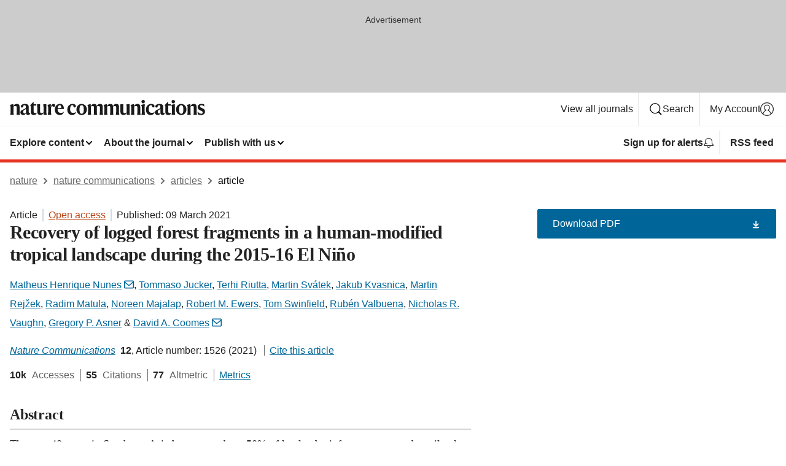

--- FILE ---
content_type: text/html; charset="UTF-8"
request_url: https://www.nature.com/articles/s41467-020-20811-y?error=cookies_not_supported&code=7bfa3eee-a587-4a1f-879a-1341e3020be2
body_size: 164153
content:
<!DOCTYPE html>
<html lang="en" class="grade-c">
<head>
    <title>Recovery of logged forest fragments in a human-modified tropical landscape during the 2015-16 El Niño | Nature Communications</title>
    
        
<link rel="alternate" type="application/rss+xml" href="https://www.nature.com/ncomms.rss"/>


    
        

        <script id="save-data-connection-testing">
            function hasConnection() {
                return navigator.connection || navigator.mozConnection || navigator.webkitConnection || navigator.msConnection;
            }

            function createLink(src) {
                var preloadLink = document.createElement("link");
                preloadLink.rel = "preload";
                preloadLink.href = src;
                preloadLink.as = "font";
                preloadLink.type = "font/woff2";
                preloadLink.crossOrigin = "";
                document.head.insertBefore(preloadLink, document.head.firstChild);
            }

            var connectionDetail = {
                saveDataEnabled: false,
                slowConnection: false
            };

            var connection = hasConnection();
            if (connection) {
                connectionDetail.saveDataEnabled = connection.saveData;
                if (/\slow-2g|2g/.test(connection.effectiveType)) {
                    connectionDetail.slowConnection = true;
                }
            }

            if (!(connectionDetail.saveDataEnabled || connectionDetail.slowConnection)) {
                createLink("/static/fonts/HardingText-Regular-Web-cecd90984f.woff2");
            } else {
                document.documentElement.classList.add('save-data');
            }
        </script>
    

<link rel="preconnect" href="https://cmp.nature.com" crossorigin>

<meta http-equiv="X-UA-Compatible" content="IE=edge">
<meta name="applicable-device" content="pc,mobile">
<meta name="viewport" content="width=device-width,initial-scale=1.0,maximum-scale=5,user-scalable=yes">
<meta name="360-site-verification" content="5a2dc4ab3fcb9b0393241ffbbb490480" />

<script data-test="dataLayer">
    window.dataLayer = [{"content":{"category":{"contentType":"article","legacy":{"webtrendsPrimaryArticleType":"research","webtrendsSubjectTerms":"climate-change-ecology;forestry","webtrendsContentCategory":null,"webtrendsContentCollection":null,"webtrendsContentGroup":"Nature Communications","webtrendsContentGroupType":null,"webtrendsContentSubGroup":"Article","status":null}},"article":{"doi":"10.1038/s41467-020-20811-y"},"attributes":{"cms":null,"deliveryPlatform":"oscar","copyright":{"open":true,"legacy":{"webtrendsLicenceType":"http://creativecommons.org/licenses/by/4.0/"}}},"contentInfo":{"authors":["Matheus Henrique Nunes","Tommaso Jucker","Terhi Riutta","Martin Svátek","Jakub Kvasnica","Martin Rejžek","Radim Matula","Noreen Majalap","Robert M. Ewers","Tom Swinfield","Rubén Valbuena","Nicholas R. Vaughn","Gregory P. Asner","David A. Coomes"],"publishedAt":1615248000,"publishedAtString":"2021-03-09","title":"Recovery of logged forest fragments in a human-modified tropical landscape during the 2015-16 El Niño","legacy":null,"publishedAtTime":null,"documentType":"aplusplus","subjects":"Climate-change ecology,Forestry"},"journal":{"pcode":"ncomms","title":"nature communications","volume":"12","issue":"1","id":41467,"publishingModel":"Open Access"},"authorization":{"status":true},"features":[{"name":"furtherReadingSection","present":true}],"collection":null},"page":{"category":{"pageType":"article"},"attributes":{"template":"mosaic","featureFlags":[{"name":"download-collection-test","active":false},{"name":"download-issue-test","active":false},{"name":"nature-onwards-journey","active":false}],"testGroup":null},"search":null},"privacy":{},"version":"1.0.0","product":null,"session":null,"user":null,"backHalfContent":true,"country":"US","hasBody":true,"uneditedManuscript":false,"twitterId":["o3xnx","o43y9","o3ef7"],"baiduId":"d38bce82bcb44717ccc29a90c4b781ea","japan":false}];
    window.dataLayer.push({
        ga4MeasurementId: 'G-ERRNTNZ807',
        ga360TrackingId: 'UA-71668177-1',
        twitterId: ['3xnx', 'o43y9', 'o3ef7'],
        baiduId: 'd38bce82bcb44717ccc29a90c4b781ea',
        ga4ServerUrl: 'https://collect.nature.com',
        imprint: 'nature'
    });
</script>

<script>
    (function(w, d) {
        w.config = w.config || {};
        w.config.mustardcut = false;

        
        if (w.matchMedia && w.matchMedia('only print, only all and (prefers-color-scheme: no-preference), only all and (prefers-color-scheme: light), only all and (prefers-color-scheme: dark)').matches) {
            w.config.mustardcut = true;
            d.classList.add('js');
            d.classList.remove('grade-c');
            d.classList.remove('no-js');
        }
    })(window, document.documentElement);
</script>
 



     
    
    
        
    
    <style>@media only print, only all and (prefers-color-scheme: no-preference), only all and (prefers-color-scheme: light), only all and (prefers-color-scheme: dark) {  .c-article-editorial-summary__container .c-article-editorial-summary__article-title,.c-card--major .c-card__title,.c-card__title,.u-h2,.u-h3,h2,h3{font-weight:700;-webkit-font-smoothing:antialiased;font-family:Harding,Palatino,serif;letter-spacing:-.0117156rem}.c-article-editorial-summary__container .c-article-editorial-summary__article-title,.c-card__title,.u-h3,h3{font-size:1.25rem;line-height:1.4rem}.c-reading-companion__figure-title,.u-h4{font-weight:700;-webkit-font-smoothing:antialiased;line-height:1.4rem}html{line-height:1.15;text-size-adjust:100%;box-sizing:border-box;font-size:100%;height:100%;overflow-y:scroll}body{background:#eee;color:#222;font-family:-apple-system,BlinkMacSystemFont,Segoe UI,Roboto,Oxygen-Sans,Ubuntu,Cantarell,Helvetica Neue,sans-serif;font-size:1.125rem;line-height:1.76;margin:0;min-height:100%}details,main{display:block}h1{font-size:2em;margin:.67em 0}a,sup{vertical-align:baseline}a{background-color:transparent;color:#069;overflow-wrap:break-word;text-decoration:underline;text-decoration-skip-ink:auto;word-break:break-word}b{font-weight:bolder}sup{font-size:75%;line-height:0;position:relative;top:-.5em}img{border:0;height:auto;max-width:100%;vertical-align:middle}button,input,select{font-family:inherit;font-size:100%;line-height:1.15;margin:0}button,input{overflow:visible}button,select{text-transform:none}[type=submit],button{-webkit-appearance:button}[type=checkbox]{box-sizing:border-box;padding:0}summary{display:list-item}[hidden]{display:none}button{border-radius:0;cursor:pointer;font-family:-apple-system,BlinkMacSystemFont,Segoe UI,Roboto,Oxygen-Sans,Ubuntu,Cantarell,Helvetica Neue,sans-serif}h1{font-weight:700;-webkit-font-smoothing:antialiased;font-family:Harding,Palatino,serif;font-size:2rem;letter-spacing:-.0390625rem;line-height:2.25rem}.c-card--major .c-card__title,.u-h2,.u-h3,h2{font-family:Harding,Palatino,serif;letter-spacing:-.0117156rem}.c-card--major .c-card__title,.u-h2,h2,h2.app-access-wall__title{-webkit-font-smoothing:antialiased}.c-card--major .c-card__title,.u-h2,h2{font-size:1.5rem;font-weight:700;line-height:1.6rem}.u-h3{font-size:1.25rem}.c-card__title,.c-reading-companion__figure-title,.u-h3,.u-h4,h4,h5,h6{font-weight:700;-webkit-font-smoothing:antialiased;line-height:1.4rem}.c-article-editorial-summary__container .c-article-editorial-summary__article-title,.c-card__title,h3{font-family:Harding,Palatino,serif;font-size:1.25rem}.c-article-editorial-summary__container .c-article-editorial-summary__article-title,h3{font-weight:700;-webkit-font-smoothing:antialiased;letter-spacing:-.0117156rem;line-height:1.4rem}.c-reading-companion__figure-title,.u-h4{font-family:-apple-system,BlinkMacSystemFont,Segoe UI,Roboto,Oxygen-Sans,Ubuntu,Cantarell,Helvetica Neue,sans-serif;font-size:1.125rem;letter-spacing:-.0117156rem}input+label{padding-left:.5em}nav ol,nav ul{list-style:none none}p:empty{display:none}.c-nature-box{background-color:#fff;border:1px solid #d5d5d5;border-radius:2px;box-shadow:0 0 5px 0 rgba(51,51,51,.1);line-height:1.3;margin-bottom:24px;padding:16px 16px 3px}.c-nature-box__text{font-size:1rem;margin-bottom:16px}.c-nature-box--access-to-pdf{display:none}@media only screen and (min-width:1024px){.c-nature-box--mobile{display:none}}.c-nature-box .c-pdf-download{margin-bottom:16px!important}.c-nature-box svg+.c-article__button-text{margin-left:8px}.c-nature-box--version{background-color:#eee}.c-nature-box__wrapper{transform:translateZ(0)}.c-nature-box__wrapper--placeholder{min-height:165px}.sans-serif{font-family:-apple-system,BlinkMacSystemFont,Segoe UI,Roboto,Oxygen-Sans,Ubuntu,Cantarell,Helvetica Neue,sans-serif}.article-page{background:#fff}p{overflow-wrap:break-word;word-break:break-word}.c-article-header{font-family:-apple-system,BlinkMacSystemFont,Segoe UI,Roboto,Oxygen-Sans,Ubuntu,Cantarell,Helvetica Neue,sans-serif;margin-bottom:40px}.c-article-identifiers{color:#6f6f6f;display:flex;flex-wrap:wrap;font-size:1rem;line-height:1.3;list-style:none;padding:0}.c-article-identifiers__item{list-style:none;margin-right:8px;padding-right:8px}.c-article-identifiers__item:last-child{margin-right:0;padding-right:0}.c-article-title{font-size:1.5rem;line-height:1.25;margin:0 0 16px}@media only screen and (min-width:768px){.c-article-title{font-size:1.875rem;line-height:1.2}}.c-article-author-list{display:inline;font-size:1rem;list-style:none;margin:0 8px 0 0;padding:0;width:100%}.c-article-author-list__item{display:inline;padding-right:0}.c-article-author-list svg{margin-left:4px}.c-article-author-list__show-more{display:none;margin-right:4px}.c-article-author-list__button,.js .c-article-author-list__item--hide,.js .c-article-author-list__show-more{display:none}.js .c-article-author-list--long .c-article-author-list__show-more,.js .c-article-author-list--long+.c-article-author-list__button{display:inline}@media only screen and (max-width:539px){.js .c-article-author-list__item--hide-small-screen{display:none}.js .c-article-author-list--short .c-article-author-list__show-more,.js .c-article-author-list--short+.c-article-author-list__button{display:inline}}#uptodate-client,.js .c-article-author-list--expanded .c-article-author-list__show-more{display:none!important}.js .c-article-author-list--expanded .c-article-author-list__item--hide-small-screen{display:inline!important}.c-article-author-list__button,.c-button-author-list{background:#ebf1f5;border:4px solid #ebf1f5;border-radius:20px;color:#666;font-size:.875rem;line-height:1.4;padding:2px 11px 2px 8px;text-decoration:none}.c-article-author-list__button svg,.c-button-author-list svg{margin:1px 4px 0 0}.c-article-author-list__button:hover,.c-button-author-list:hover{background:#069;border-color:transparent;color:#fff}.c-article-info-details{font-size:1rem;margin-bottom:8px;margin-top:16px}.c-article-info-details__cite-as{border-left:1px solid #6f6f6f;margin-left:8px;padding-left:8px}.c-article-metrics-bar{display:flex;flex-wrap:wrap;font-size:1rem;line-height:1.3}.c-article-metrics-bar__wrapper{margin:16px 0}.c-article-metrics-bar__item{align-items:baseline;border-right:1px solid #6f6f6f;margin-right:8px}.c-article-metrics-bar__item:last-child{border-right:0}.c-article-metrics-bar__count{font-weight:700;margin:0}.c-article-metrics-bar__label{color:#626262;font-style:normal;font-weight:400;margin:0 10px 0 5px}.c-article-metrics-bar__details{margin:0}.c-article-main-column{font-family:Harding,Palatino,serif;margin-right:8.6%;width:60.2%}@media only screen and (max-width:1023px){.c-article-main-column{margin-right:0;width:100%}}.c-article-extras{float:left;font-family:-apple-system,BlinkMacSystemFont,Segoe UI,Roboto,Oxygen-Sans,Ubuntu,Cantarell,Helvetica Neue,sans-serif;width:31.2%}@media only screen and (max-width:1023px){.c-article-extras{display:none}}.c-article-associated-content__container .c-article-associated-content__title,.c-article-section__title{border-bottom:2px solid #d5d5d5;font-size:1.25rem;margin:0;padding-bottom:8px}@media only screen and (min-width:768px){.c-article-associated-content__container .c-article-associated-content__title,.c-article-section__title{font-size:1.5rem;line-height:1.24}}.c-article-associated-content__container .c-article-associated-content__title{margin-bottom:8px}.c-article-body p{margin-bottom:24px;margin-top:0}.c-article-section{clear:both}.c-article-section__content{margin-bottom:40px;padding-top:8px}@media only screen and (max-width:1023px){.c-article-section__content{padding-left:0}}.c-article-authors-search{margin-bottom:24px;margin-top:0}.c-article-authors-search__item,.c-article-authors-search__title{font-family:-apple-system,BlinkMacSystemFont,Segoe UI,Roboto,Oxygen-Sans,Ubuntu,Cantarell,Helvetica Neue,sans-serif}.c-article-authors-search__title{color:#626262;font-size:1.05rem;font-weight:700;margin:0;padding:0}.c-article-authors-search__item{font-size:1rem}.c-article-authors-search__text{margin:0}.c-code-block{border:1px solid #fff;font-family:monospace;margin:0 0 24px;padding:20px}.c-code-block__heading{font-weight:400;margin-bottom:16px}.c-code-block__line{display:block;overflow-wrap:break-word;white-space:pre-wrap}.c-article-share-box__no-sharelink-info{font-size:.813rem;font-weight:700;margin-bottom:24px;padding-top:4px}.c-article-share-box__only-read-input{border:1px solid #d5d5d5;box-sizing:content-box;display:inline-block;font-size:.875rem;font-weight:700;height:24px;margin-bottom:8px;padding:8px 10px}.c-article-share-box__button--link-like{background-color:transparent;border:0;color:#069;cursor:pointer;font-size:.875rem;margin-bottom:8px;margin-left:10px}.c-article-editorial-summary__container{font-family:-apple-system,BlinkMacSystemFont,Segoe UI,Roboto,Oxygen-Sans,Ubuntu,Cantarell,Helvetica Neue,sans-serif;font-size:1rem}.c-article-editorial-summary__container .c-article-editorial-summary__content p:last-child{margin-bottom:0}.c-article-editorial-summary__container .c-article-editorial-summary__content--less{max-height:9.5rem;overflow:hidden}.c-article-editorial-summary__container .c-article-editorial-summary__button{background-color:#fff;border:0;color:#069;font-size:.875rem;margin-bottom:16px}.c-article-editorial-summary__container .c-article-editorial-summary__button.active,.c-article-editorial-summary__container .c-article-editorial-summary__button.hover,.c-article-editorial-summary__container .c-article-editorial-summary__button:active,.c-article-editorial-summary__container .c-article-editorial-summary__button:hover{text-decoration:underline;text-decoration-skip-ink:auto}.c-article-associated-content__container .c-article-associated-content__collection-label{font-size:.875rem;line-height:1.4}.c-article-associated-content__container .c-article-associated-content__collection-title{line-height:1.3}.c-reading-companion{clear:both;min-height:389px}.c-reading-companion__sticky{max-width:389px}.c-reading-companion__scroll-pane{margin:0;min-height:200px;overflow:hidden auto}.c-reading-companion__tabs{display:flex;flex-flow:row nowrap;font-size:1rem;list-style:none;margin:0 0 8px;padding:0}.c-reading-companion__tabs>li{flex-grow:1}.c-reading-companion__tab{background-color:#eee;border:1px solid #d5d5d5;border-image:initial;border-left-width:0;color:#0067c5;font-size:1rem;padding:8px 8px 8px 15px;text-align:left;width:100%}.c-reading-companion__tabs li:first-child .c-reading-companion__tab{border-left-width:1px}.c-reading-companion__tab--active{background-color:#fff;border-bottom:1px solid #fff;color:#222;font-weight:700}.c-reading-companion__sections-list{list-style:none;padding:0}.c-reading-companion__figures-list,.c-reading-companion__references-list{list-style:none;min-height:389px;padding:0}.c-reading-companion__references-list--numeric{list-style:decimal inside}.c-reading-companion__sections-list{margin:0 0 8px;min-height:50px}.c-reading-companion__section-item{font-size:1rem;padding:0}.c-reading-companion__section-item a{display:block;line-height:1.5;overflow:hidden;padding:8px 0 8px 16px;text-overflow:ellipsis;white-space:nowrap}.c-reading-companion__figure-item{border-top:1px solid #d5d5d5;font-size:1rem;padding:16px 8px 16px 0}.c-reading-companion__figure-item:first-child{border-top:none;padding-top:8px}.c-reading-companion__reference-item{border-top:1px solid #d5d5d5;font-size:1rem;padding:8px 8px 8px 16px}.c-reading-companion__reference-item:first-child{border-top:none}.c-reading-companion__reference-item a{word-break:break-word}.c-reading-companion__reference-citation{display:inline}.c-reading-companion__reference-links{font-size:.813rem;font-weight:700;list-style:none;margin:8px 0 0;padding:0;text-align:right}.c-reading-companion__reference-links>a{display:inline-block;padding-left:8px}.c-reading-companion__reference-links>a:first-child{display:inline-block;padding-left:0}.c-reading-companion__figure-title{display:block;margin:0 0 8px}.c-reading-companion__figure-links{display:flex;justify-content:space-between;margin:8px 0 0}.c-reading-companion__figure-links>a{align-items:center;display:flex}.c-reading-companion__figure-full-link svg{height:.8em;margin-left:2px}.c-reading-companion__panel{border-top:none;display:none;margin-top:0;padding-top:0}.c-cod,.c-reading-companion__panel--active{display:block}.c-cod{font-size:1rem;width:100%}.c-cod__form{background:#ebf0f3}.c-cod__prompt{font-size:1.125rem;line-height:1.3;margin:0 0 24px}.c-cod__label{display:block;margin:0 0 4px}.c-cod__row{display:flex;margin:0 0 16px}.c-cod__row:last-child{margin:0}.c-cod__input{border:1px solid #d5d5d5;border-radius:2px;flex:1 1 auto;margin:0;padding:13px}.c-cod__input--submit{background-color:#069;border:1px solid #069;color:#fff;flex-shrink:1;margin-left:8px;transition:background-color .2s ease-out 0s,color .2s ease-out 0s}.c-cod__input--submit-single{flex-basis:100%;flex-shrink:0;margin:0}.c-cod__input--submit:focus,.c-cod__input--submit:hover{background-color:#fff;color:#069}.c-pdf-download__link .u-icon{padding-top:2px}.c-pdf-download{display:flex;margin-bottom:24px;max-height:48px}@media only screen and (min-width:540px){.c-pdf-download{max-height:none}}@media only screen and (min-width:1024px){.c-pdf-download{max-height:48px}}.c-pdf-download__link{display:flex;flex:1 1 0%}.c-pdf-download__link:hover{text-decoration:none}.c-pdf-download__text{padding-right:4px}@media only screen and (max-width:539px){.c-pdf-download__text{text-transform:capitalize}}@media only screen and (min-width:540px){.c-pdf-download__text{padding-right:8px}}.c-context-bar--sticky .c-pdf-download{display:block;margin-bottom:0;white-space:nowrap}@media only screen and (max-width:539px){.c-pdf-download .u-sticky-visually-hidden{border:0;clip:rect(0,0,0,0);height:1px;margin:-100%;overflow:hidden;padding:0;position:absolute!important;width:1px}}.c-pdf-container{display:flex;justify-content:flex-end}@media only screen and (max-width:539px){.c-pdf-container .c-pdf-download{display:flex;flex-basis:100%}}.c-pdf-container .c-pdf-download+.c-pdf-download{margin-left:16px}.c-article-extras .c-pdf-container .c-pdf-download{width:100%}.c-article-extras .c-pdf-container .c-pdf-download+.c-pdf-download{margin-left:0}@media only screen and (min-width:540px){.c-context-bar--sticky .c-pdf-download__link{align-items:center;flex:1 1 183px}}@media only screen and (max-width:320px){.c-context-bar--sticky .c-pdf-download__link{padding:16px}}.article-page--commercial .c-article-main-column .c-pdf-button__container .c-pdf-download{display:none}@media only screen and (max-width:1023px){.article-page--commercial .c-article-main-column .c-pdf-button__container .c-pdf-download{display:block}}.c-recommendations-column-switch .c-meta{margin-top:auto}.c-context-bar{box-shadow:0 0 10px 0 rgba(51,51,51,.2);position:relative;width:100%}.c-context-bar__container{margin:0 auto;max-width:1280px;padding:0 16px}.c-context-bar__title{display:none}.app-researcher-popup__link.hover,.app-researcher-popup__link.visited,.app-researcher-popup__link:hover,.app-researcher-popup__link:visited,.c-article-metrics__heading a,.c-article-metrics__posts .c-card__title a{color:inherit}.c-article-authors-search__list{align-items:center;display:flex;flex-wrap:wrap;gap:16px 16px;justify-content:center}@media only screen and (min-width:320px){.c-article-authors-search__list{justify-content:normal}}.c-article-authors-search__text{align-items:center;display:flex;flex-flow:column wrap;font-size:14px;justify-content:center}@media only screen and (min-width:320px){.c-article-authors-search__text{flex-direction:row;font-size:16px}}.c-article-authors-search__links-text{font-weight:700;margin-right:8px;text-align:center}@media only screen and (min-width:320px){.c-article-authors-search__links-text{text-align:left}}.c-article-authors-search__list-item--left{flex:1 1 100%}@media only screen and (min-width:320px){.c-article-authors-search__list-item--left{flex-basis:auto}}.c-article-authors-search__list-item--right{flex:1 1 auto}.c-article-identifiers{margin:0}.c-article-identifiers__item{border-right:2px solid #cedbe0;color:#222;font-size:14px}@media only screen and (min-width:320px){.c-article-identifiers__item{font-size:16px}}.c-article-identifiers__item:last-child{border-right:none}.c-article-metrics__posts .c-card__title{font-size:1.05rem}.c-article-metrics__posts .c-card__title+span{color:#6f6f6f;font-size:1rem}.app-author-list{color:#222;font-family:-apple-system,BlinkMacSystemFont,Segoe UI,Roboto,Oxygen-Sans,Ubuntu,Cantarell,Helvetica Neue,sans-serif;font-size:1rem;line-height:1.4;list-style:none;margin:0;padding:0}.app-author-list>li,.c-breadcrumbs>li,.c-footer__links>li,.js .app-author-list,.u-list-comma-separated>li,.u-list-inline>li{display:inline}.app-author-list>li:not(:first-child):not(:last-child):before{content:", "}.app-author-list>li:not(:only-child):last-child:before{content:" & "}.app-author-list--compact{font-size:.875rem;line-height:1.4}.app-author-list--truncated>li:not(:only-child):last-child:before{content:" ... "}.js .app-author-list__hide{display:none;visibility:hidden}.js .app-author-list__hide:first-child+*{margin-block-start:0}.c-ad{text-align:center}@media only screen and (min-width:320px){.c-ad{padding:8px}}.c-ad--728x90{background-color:#ccc;display:none}.c-ad--728x90 .c-ad__inner{min-height:calc(1.5em + 94px)}@media only screen and (min-width:768px){.js .c-ad--728x90{display:none}.js .u-show-following-ad+.c-ad--728x90{display:block}}.c-ad__label{color:#333;font-weight:400;line-height:1.5;margin-bottom:4px}.c-ad__label,.c-meta{font-family:-apple-system,BlinkMacSystemFont,Segoe UI,Roboto,Oxygen-Sans,Ubuntu,Cantarell,Helvetica Neue,sans-serif;font-size:.875rem}.c-meta{color:inherit;line-height:1.4;list-style:none;margin:0;padding:0}.c-meta--large{font-size:1rem}.c-meta--large .c-meta__item{margin-bottom:8px}.c-meta__item{display:inline-block;margin-bottom:4px}.c-meta__item:not(:last-child){border-right:1px solid #d5d5d5;margin-right:4px;padding-right:4px}@media only screen and (max-width:539px){.c-meta__item--block-sm-max{display:block}.c-meta__item--block-sm-max:not(:last-child){border-right:none;margin-right:0;padding-right:0}}@media only screen and (min-width:1024px){.c-meta__item--block-at-lg{display:block}.c-meta__item--block-at-lg:not(:last-child){border-right:none;margin-right:0;padding-right:0}}.c-meta__type{font-weight:700;text-transform:none}.c-skip-link{background:#069;bottom:auto;color:#fff;font-family:-apple-system,BlinkMacSystemFont,Segoe UI,Roboto,Oxygen-Sans,Ubuntu,Cantarell,Helvetica Neue,sans-serif;font-size:.875rem;padding:8px;position:absolute;text-align:center;transform:translateY(-100%);z-index:9999}@media (prefers-reduced-motion:reduce){.c-skip-link{transition:top .3s ease-in-out 0s}}@media print{.c-skip-link{display:none}}.c-skip-link:link{color:#fff}.c-status-message{align-items:center;box-sizing:border-box;display:flex;font-family:-apple-system,BlinkMacSystemFont,Segoe UI,Roboto,Oxygen-Sans,Ubuntu,Cantarell,Helvetica Neue,sans-serif;font-size:1rem;position:relative;width:100%}.c-card__summary>p:last-child,.c-status-message :last-child{margin-bottom:0}.c-status-message--boxed{background-color:#fff;border:1px solid #eee;border-radius:2px;line-height:1.4;padding:16px}.c-status-message__heading{font-family:-apple-system,BlinkMacSystemFont,Segoe UI,Roboto,Oxygen-Sans,Ubuntu,Cantarell,Helvetica Neue,sans-serif;font-size:1rem;font-weight:700}.c-status-message__icon{fill:currentcolor;display:inline-block;flex:0 0 auto;height:1.5em;margin-right:8px;transform:translate(0);vertical-align:text-top;width:1.5em}.c-status-message__icon--top{align-self:flex-start}.c-status-message--info .c-status-message__icon{color:#003f8d}.c-status-message--boxed.c-status-message--info{border-bottom:4px solid #003f8d}.c-status-message--error .c-status-message__icon{color:#c40606}.c-status-message--boxed.c-status-message--error{border-bottom:4px solid #c40606}.c-status-message--success .c-status-message__icon{color:#00b8b0}.c-status-message--boxed.c-status-message--success{border-bottom:4px solid #00b8b0}.c-status-message--warning .c-status-message__icon{color:#edbc53}.c-status-message--boxed.c-status-message--warning{border-bottom:4px solid #edbc53}.c-breadcrumbs{color:#000;font-family:-apple-system,BlinkMacSystemFont,Segoe UI,Roboto,Oxygen-Sans,Ubuntu,Cantarell,Helvetica Neue,sans-serif;font-size:1rem;list-style:none;margin:0;padding:0}.c-breadcrumbs__link{color:#666}svg.c-breadcrumbs__chevron{margin:4px 4px 0;fill:#888;height:10px;width:10px}@media only screen and (max-width:539px){.c-breadcrumbs .c-breadcrumbs__item{display:none}.c-breadcrumbs .c-breadcrumbs__item:last-child,.c-breadcrumbs .c-breadcrumbs__item:nth-last-child(2){display:inline}}.c-card{background-color:transparent;border:0;box-shadow:none;display:flex;flex-direction:column;font-size:14px;min-width:0;overflow:hidden;padding:0;position:relative}.c-card--no-shape{background:0 0;border:0;box-shadow:none}.c-card__image{display:flex;justify-content:center;overflow:hidden;padding-bottom:56.25%;position:relative}@supports (aspect-ratio:1/1){.c-card__image{padding-bottom:0}}.c-card__image img{left:0;min-height:100%;min-width:100%;position:absolute}@supports ((-o-object-fit:cover) or (object-fit:cover)){.c-card__image img{height:100%;object-fit:cover;width:100%}}.c-card__body{flex:1 1 auto;padding:16px}.c-card--no-shape .c-card__body{padding:0}.c-card--no-shape .c-card__body:not(:first-child){padding-top:16px}.c-card__title{letter-spacing:-.01875rem;margin-bottom:8px;margin-top:0}[lang=de] .c-card__title{hyphens:auto}.c-card__summary{line-height:1.4}.c-card__summary>p{margin-bottom:5px}.c-card__summary a{text-decoration:underline}.c-card__link:not(.c-card__link--no-block-link):before{bottom:0;content:"";left:0;position:absolute;right:0;top:0}.c-card--flush .c-card__body{padding:0}.c-card--major{font-size:1rem}.c-card--dark{background-color:#29303c;border-width:0;color:#e3e4e5}.c-card--dark .c-card__title{color:#fff}.c-card--dark .c-card__link,.c-card--dark .c-card__summary a{color:inherit}.c-header{background-color:#fff;border-bottom:5px solid #000;font-size:1rem;line-height:1.4;margin-bottom:16px}.c-header__row{padding:0;position:relative}.c-header__row:not(:last-child){border-bottom:1px solid #eee}.c-header__split{align-items:center;display:flex;justify-content:space-between}.c-header__logo-container{flex:1 1 0px;line-height:0;margin:8px 24px 8px 0}.c-header__logo{transform:translateZ(0)}.c-header__logo img{max-height:32px}.c-header__container{margin:0 auto;max-width:1280px}.c-header__menu{align-items:center;display:flex;flex:0 1 auto;flex-wrap:wrap;font-weight:700;gap:8px 8px;line-height:1.4;list-style:none;margin:0 -4px;padding:0}@media print{.c-header__menu{display:none}}@media only screen and (max-width:1023px){.c-header__menu--hide-lg-max{display:none;visibility:hidden}}.c-header__menu--global{font-weight:400;justify-content:flex-end}.c-header__menu--global svg{display:none;visibility:hidden}.c-header__menu--global svg:first-child+*{margin-block-start:0}@media only screen and (min-width:540px){.c-header__menu--global svg{display:block;visibility:visible}}.c-header__menu--journal{font-size:.875rem;margin:8px 0 8px -8px}@media only screen and (min-width:540px){.c-header__menu--journal{flex-wrap:nowrap;font-size:1rem}}.c-header__item{padding-bottom:0;padding-top:0;position:static}.c-header__item--pipe{border-left:2px solid #eee;padding-left:8px}.c-header__item--padding{padding-bottom:8px;padding-top:8px}@media only screen and (min-width:540px){.c-header__item--dropdown-menu{position:relative}}@media only screen and (min-width:1024px){.c-header__item--hide-lg{display:none;visibility:hidden}}@media only screen and (max-width:767px){.c-header__item--hide-md-max{display:none;visibility:hidden}.c-header__item--hide-md-max:first-child+*{margin-block-start:0}}.c-header__link{align-items:center;color:inherit;display:inline-flex;gap:4px 4px;padding:8px;white-space:nowrap}.c-header__link svg{transition-duration:.2s}.c-header__show-text{display:none;visibility:hidden}.has-tethered .c-header__heading--js-hide:first-child+*{margin-block-start:0}@media only screen and (min-width:540px){.c-header__show-text{display:inline;visibility:visible}}.c-header__show-text-sm{display:inline;visibility:visible}@media only screen and (min-width:540px){.c-header__show-text-sm{display:none;visibility:hidden}.c-header__show-text-sm:first-child+*{margin-block-start:0}}.c-header__dropdown{background-color:#000;border-bottom:1px solid #2f2f2f;color:#eee;font-size:.875rem;line-height:1.2;padding:16px 0}@media print{.c-header__dropdown{display:none}}.c-header__heading{display:inline-block;font-family:-apple-system,BlinkMacSystemFont,Segoe UI,Roboto,Oxygen-Sans,Ubuntu,Cantarell,Helvetica Neue,sans-serif;font-size:1.25rem;font-weight:400;line-height:1.4;margin-bottom:8px}.c-header__heading--keyline{border-top:1px solid;border-color:#2f2f2f;margin-top:16px;padding-top:16px;width:100%}.c-header__list{display:flex;flex-wrap:wrap;gap:0 16px;list-style:none;margin:0 -8px}.c-header__flush{margin:0 -8px}.c-header__visually-hidden{border:0;clip:rect(0,0,0,0);height:1px;margin:-100%;overflow:hidden;padding:0;position:absolute!important;width:1px}.c-header__search-form{margin-bottom:8px}.c-header__search-layout{display:flex;flex-wrap:wrap;gap:16px 16px}.c-header__search-layout>:first-child{flex:999 1 auto}.c-header__search-layout>*{flex:1 1 auto}.c-header__search-layout--max-width{max-width:720px}.c-header__search-button{align-items:center;background-color:transparent;background-image:none;border:1px solid #fff;border-radius:2px;color:#fff;cursor:pointer;display:flex;font-family:sans-serif;font-size:1rem;justify-content:center;line-height:1.15;margin:0;padding:8px 16px;position:relative;text-decoration:none;transition:all .25s ease 0s,color .25s ease 0s,border-color .25s ease 0s;width:100%}.c-header__input,.c-header__select{border:1px solid;border-radius:3px;box-sizing:border-box;font-size:1rem;padding:8px 16px;width:100%}.c-header__select{-webkit-appearance:none;background-image:url("data:image/svg+xml,%3Csvg height='16' viewBox='0 0 16 16' width='16' xmlns='http://www.w3.org/2000/svg'%3E%3Cpath d='m5.58578644 3-3.29289322-3.29289322c-.39052429-.39052429-.39052429-1.02368927 0-1.41421356s1.02368927-.39052429 1.41421356 0l4 4c.39052429.39052429.39052429 1.02368927 0 1.41421356l-4 4c-.39052429.39052429-1.02368927.39052429-1.41421356 0s-.39052429-1.02368927 0-1.41421356z' fill='%23333' fill-rule='evenodd' transform='matrix(0 1 -1 0 11 3)'/%3E%3C/svg%3E");background-position:right .7em top 50%;background-repeat:no-repeat;background-size:1em;box-shadow:0 1px 0 1px rgba(0,0,0,.04);display:block;margin:0;max-width:100%;min-width:150px}@media only screen and (min-width:540px){.c-header__menu--journal .c-header__item--dropdown-menu:last-child .c-header__dropdown.has-tethered{left:auto;right:0}}@media only screen and (min-width:768px){.c-header__menu--journal .c-header__item--dropdown-menu:last-child .c-header__dropdown.has-tethered{left:0;right:auto}}.c-header__dropdown.has-tethered{border-bottom:0;border-radius:0 0 2px 2px;left:0;position:absolute;top:100%;transform:translateY(5px);width:100%;z-index:1}@media only screen and (min-width:540px){.c-header__dropdown.has-tethered{transform:translateY(8px);width:auto}}@media only screen and (min-width:768px){.c-header__dropdown.has-tethered{min-width:225px}}.c-header__dropdown--full-width.has-tethered{padding:32px 0 24px;transform:none;width:100%}.has-tethered .c-header__heading--js-hide{display:none;visibility:hidden}.has-tethered .c-header__list--js-stack{flex-direction:column}.has-tethered .c-header__item--keyline,.has-tethered .c-header__list~.c-header__list .c-header__item:first-child{border-top:1px solid #d5d5d5;margin-top:8px;padding-top:8px}.c-header__item--snid-account-widget{display:flex}.c-header__container{padding:0 4px}.c-header__list{padding:0 12px}.c-header__menu .c-header__link{font-size:14px}.c-header__item--snid-account-widget .c-header__link{padding:8px}.c-header__menu--journal{margin-left:0}@media only screen and (min-width:540px){.c-header__container{padding:0 16px}.c-header__menu--journal{margin-left:-8px}.c-header__menu .c-header__link{font-size:16px}.c-header__link--search{gap:13px 13px}}.u-button{align-items:center;background-color:transparent;background-image:none;border-radius:2px;cursor:pointer;display:inline-flex;font-family:sans-serif;font-size:1rem;justify-content:center;line-height:1.3;margin:0;padding:8px;position:relative;text-decoration:none;transition:all .25s ease 0s,color .25s ease 0s,border-color .25s ease 0s;width:auto}.u-button svg,.u-button--primary svg{fill:currentcolor}.u-button{border:1px solid #069;color:#069}.u-button--primary{background-color:#069;background-image:none;border:1px solid #069;color:#fff}.u-button--full-width{display:flex;width:100%}.u-display-none{display:none}.js .u-js-hide,.u-hide{display:none;visibility:hidden}.u-hide:first-child+*{margin-block-start:0}.u-visually-hidden{border:0;clip:rect(0,0,0,0);height:1px;margin:-100%;overflow:hidden;padding:0;position:absolute!important;width:1px}@media print{.u-hide-print{display:none}}@media only screen and (min-width:1024px){.u-hide-at-lg{display:none;visibility:hidden}.u-hide-at-lg:first-child+*{margin-block-start:0}}.u-clearfix:after,.u-clearfix:before{content:"";display:table}.u-clearfix:after{clear:both}.u-color-open-access{color:#b74616}.u-float-left{float:left}.u-icon{fill:currentcolor;display:inline-block;height:1em;transform:translate(0);vertical-align:text-top;width:1em}.u-full-height{height:100%}.u-list-reset{list-style:none;margin:0;padding:0}.u-container{margin:0 auto;max-width:1280px;padding:0 16px}.u-justify-content-space-between{justify-content:space-between}.u-mt-32{margin-top:32px}.u-mb-8{margin-bottom:8px}.u-mb-16{margin-bottom:16px}.u-mb-24{margin-bottom:24px}.u-mb-32{margin-bottom:32px}.u-mb-48{margin-bottom:48px}.u-pa-16{padding:16px}html *,html :after,html :before{box-sizing:inherit}.c-article-section__title,.c-article-title{font-weight:700}.c-card__title{line-height:1.4em}.c-article__button{background-color:#069;border:1px solid #069;border-radius:2px;color:#fff;display:flex;font-family:-apple-system,BlinkMacSystemFont,Segoe UI,Roboto,Oxygen-Sans,Ubuntu,Cantarell,Helvetica Neue,sans-serif;font-size:.875rem;line-height:1.4;margin-bottom:16px;padding:13px;transition:background-color .2s ease-out 0s,color .2s ease-out 0s}.c-article__button,.c-article__button:hover{text-decoration:none}.c-article__button--inverted,.c-article__button:hover{background-color:#fff;color:#069}.c-article__button--inverted:hover{background-color:#069;color:#fff}.c-header__link{text-decoration:inherit}.grade-c-hide{display:block}.c-pdf-download__link{padding:13px 24px} } </style>




    
        <link data-test="critical-css-handler" data-inline-css-source="critical-css" rel="stylesheet" href="/static/css/enhanced-article-nature-branded-5530cb35f2.css" media="print" onload="this.media='only print, only all and (prefers-color-scheme: no-preference), only all and (prefers-color-scheme: light), only all and (prefers-color-scheme: dark)';this.onload=null">
    
    <noscript>
        <link rel="stylesheet" type="text/css" href="/static/css/enhanced-article-nature-branded-5530cb35f2.css" media="only print, only all and (prefers-color-scheme: no-preference), only all and (prefers-color-scheme: light), only all and (prefers-color-scheme: dark)">
    </noscript>

<link rel="stylesheet" type="text/css" href="/static/css/article-print-fb7cb72232.css" media="print">
    



<link rel="apple-touch-icon" sizes="180x180" href=/static/images/favicons/nature/apple-touch-icon-f39cb19454.png>
<link rel="icon" type="image/png" sizes="48x48" href=/static/images/favicons/nature/favicon-48x48-b52890008c.png>
<link rel="icon" type="image/png" sizes="32x32" href=/static/images/favicons/nature/favicon-32x32-3fe59ece92.png>
<link rel="icon" type="image/png" sizes="16x16" href=/static/images/favicons/nature/favicon-16x16-951651ab72.png>
<link rel="manifest" href=/static/manifest.json crossorigin="use-credentials">
<link rel="mask-icon" href=/static/images/favicons/nature/safari-pinned-tab-69bff48fe6.svg color="#000000">
<link rel="shortcut icon" href=/static/images/favicons/nature/favicon.ico>
<meta name="msapplication-TileColor" content="#000000">
<meta name="msapplication-config" content=/static/browserconfig.xml>
<meta name="theme-color" content="#000000">
<meta name="application-name" content="Nature">


<script>
    (function () {
        if ( typeof window.CustomEvent === "function" ) return false;
        function CustomEvent ( event, params ) {
            params = params || { bubbles: false, cancelable: false, detail: null };
            var evt = document.createEvent( 'CustomEvent' );
            evt.initCustomEvent( event, params.bubbles, params.cancelable, params.detail );
            return evt;
        }

        CustomEvent.prototype = window.Event.prototype;

        window.CustomEvent = CustomEvent;
    })();
</script>


<script>
    (function () {
        var urlParams = new URLSearchParams(window.location.search);
        if (urlParams.get('gptAdsTest') !== null) {
            document.addEventListener('sncc:initialise', function(event) {
                var gptScriptSource = 'https://pagead2.googlesyndication.com/tag/js/gpt.js';
                if (event.detail.C03 === true) {
                    gptScriptSource = 'https://securepubads.g.doubleclick.net/tag/js/gpt.js';
                }
                var gptScript = document.createElement('script');
                gptScript.type = 'text/javascript';
                gptScript.src = gptScriptSource;
                gptScript.async = false;
                gptScript.onload = function () {
                    var gtmScript = document.createElement('script');
                    gtmScript.src = 'https://fed-libs.nature.com/production/gpt-ads-gtm.min.js';
                    gtmScript.async = false;
                    document.head.appendChild(gtmScript);
                };
                document.head.appendChild(gptScript);
            });
        }
    })();
</script>
    
<!-- Google Tag Manager -->
<script data-test="gtm-head">
    window.initGTM = function() {
        if (window.config.mustardcut) {
            (function (w, d, s, l, i) {
                w[l] = w[l] || [];
                w[l].push({'gtm.start': new Date().getTime(), event: 'gtm.js'});
                var f = d.getElementsByTagName(s)[0],
                        j = d.createElement(s),
                        dl = l != 'dataLayer' ? '&l=' + l : '';
                j.async = true;
                j.src = 'https://sgtm.nature.com/gtm.js?id=' + i + dl;
                f.parentNode.insertBefore(j, f);
            })(window, document, 'script', 'dataLayer', 'GTM-MRVXSHQ');
        }
    }
</script>
<!-- End Google Tag Manager -->

    <script>
    (function(w,d,t) {
        function cc() {
            var h = w.location.hostname;
            if (h === 'preview-www.nature.com') return;
            var e = d.createElement(t),
                s = d.getElementsByTagName(t)[0];
            if (h === 'nature.com' || h.endsWith('.nature.com')) {
                e.src = 'https://cmp.nature.com/production_live/en/consent-bundle-8-100.js';
                e.setAttribute('onload', "initGTM(window,document,'script','dataLayer','GTM-MRVXSHQ')");
            } else {
                e.src = '/static/js/cookie-consent-es5-bundle-8d962b73c2.js';
                e.setAttribute('data-consent', h);
            }
            s.insertAdjacentElement('afterend', e);
        }
        cc();
    })(window,document,'script');
</script>


<script id="js-position0">
    (function(w, d) {
        w.idpVerifyPrefix = 'https://verify.nature.com';
        w.ra21Host = 'https://wayf.springernature.com';
        var moduleSupport = (function() {
            return 'noModule' in d.createElement('script');
        })();

        if (w.config.mustardcut === true) {
            w.loader = {
                index: 0,
                registered: [],
                scripts: [
                    
                        {src: '/static/js/global-article-es6-bundle-e979e7e7bc.js', test: 'global-article-js', module: true},
                        {src: '/static/js/global-article-es5-bundle-597536b0e3.js', test: 'global-article-js', nomodule: true},
                        {src: '/static/js/shared-es6-bundle-0c7392804a.js', test: 'shared-js', module: true},
                        {src: '/static/js/shared-es5-bundle-f97043df39.js', test: 'shared-js', nomodule: true},
                        {src: '/static/js/header-150-es6-bundle-5bb959eaa1.js', test: 'header-150-js', module: true},
                        {src: '/static/js/header-150-es5-bundle-994fde5b1d.js', test: 'header-150-js', nomodule: true}
                    
                ].filter(function (s) {
                    if (s.src === null) return false;
                    if (moduleSupport && s.nomodule) return false;
                    return !(!moduleSupport && s.module);
                }),

                register: function (value) {
                    this.registered.push(value);
                },

                ready: function () {
                    if (this.registered.length === this.scripts.length) {
                        this.registered.forEach(function (fn) {
                            if (typeof fn === 'function') {
                                setTimeout(fn, 0); 
                            }
                        });
                        this.ready = function () {};
                    }
                },

                insert: function (s) {
                    var t = d.getElementById('js-position' + this.index);
                    if (t && t.insertAdjacentElement) {
                        t.insertAdjacentElement('afterend', s);
                    } else {
                        d.head.appendChild(s);
                    }
                    ++this.index;
                },

                createScript: function (script, beforeLoad) {
                    var s = d.createElement('script');
                    s.id = 'js-position' + (this.index + 1);
                    s.setAttribute('data-test', script.test);
                    if (beforeLoad) {
                        s.defer = 'defer';
                        s.onload = function () {
                            if (script.noinit) {
                                loader.register(true);
                            }
                            if (d.readyState === 'interactive' || d.readyState === 'complete') {
                                loader.ready();
                            }
                        };
                    } else {
                        s.async = 'async';
                    }
                    s.src = script.src;
                    return s;
                },

                init: function () {
                    this.scripts.forEach(function (s) {
                        loader.insert(loader.createScript(s, true));
                    });

                    d.addEventListener('DOMContentLoaded', function () {
                        loader.ready();
                        var conditionalScripts;
                        
                            conditionalScripts = [
                                {match: 'div[data-pan-container]', src: '/static/js/pan-zoom-es6-bundle-464a2af269.js', test: 'pan-zoom-js',  module: true },
                                {match: 'div[data-pan-container]', src: '/static/js/pan-zoom-es5-bundle-98fb9b653b.js', test: 'pan-zoom-js',  nomodule: true },
                                {match: 'math,span.mathjax-tex', src: '/static/js/math-es6-bundle-55688a0084.js', test: 'math-js', module: true},
                                {match: 'math,span.mathjax-tex', src: '/static/js/math-es5-bundle-6a270012ec.js', test: 'math-js', nomodule: true}
                            ];
                        

                        if (conditionalScripts) {
                            conditionalScripts.filter(function (script) {
                                return !!document.querySelector(script.match) && !((moduleSupport && script.nomodule) || (!moduleSupport && script.module));
                            }).forEach(function (script) {
                                loader.insert(loader.createScript(script));
                            });
                        }
                    }, false);
                }
            };
            loader.init();
        }
    })(window, document);
</script>










<meta name="robots" content="noarchive">
<meta name="access" content="Yes">


<link rel="search" href="https://www.nature.com/search">
<link rel="search" href="https://www.nature.com/opensearch/opensearch.xml" type="application/opensearchdescription+xml" title="nature.com">
<link rel="search" href="https://www.nature.com/opensearch/request" type="application/sru+xml" title="nature.com">





    
    <script type="application/ld+json">{"mainEntity":{"headline":"Recovery of logged forest fragments in a human-modified tropical landscape during the 2015-16 El Niño","description":"The past 40 years in Southeast Asia have seen about 50% of lowland rainforests converted to oil palm and other plantations, and much of the remaining forest heavily logged. Little is known about how fragmentation influences recovery and whether climate change will hamper restoration. Here, we use repeat airborne LiDAR surveys spanning the hot and dry 2015-16 El Niño Southern Oscillation event to measure canopy height growth across 3,300 ha of regenerating tropical forests spanning a logging intensity gradient in Malaysian Borneo. We show that the drought led to increased leaf shedding and branch fall. Short forest, regenerating after heavy logging, continued to grow despite higher evaporative demand, except when it was located close to oil palm plantations. Edge effects from the plantations extended over 300 metres into the forests. Forest growth on hilltops and slopes was particularly impacted by the combination of fragmentation and drought, but even riparian forests located within 40 m of oil palm plantations lost canopy height during the drought. Our results suggest that small patches of logged forest within plantation landscapes will be slow to recover, particularly as ENSO events are becoming more frequent. It is unclear whether tropical forest fragments within plantation landscapes are resilient to drought. Here the authors analyse LiDAR and ground-based data from the 2015-16 El Niño event across a logging intensity gradient in Borneo. Although regenerating forests continued to grow, canopy height near oil palm plantations decreased, and a strong edge effect extended up to at least 300 m away.","datePublished":"2021-03-09T00:00:00Z","dateModified":"2021-03-09T00:00:00Z","pageStart":"1","pageEnd":"11","license":"http://creativecommons.org/licenses/by/4.0/","sameAs":"https://doi.org/10.1038/s41467-020-20811-y","keywords":["Climate-change ecology","Forestry","Science","Humanities and Social Sciences","multidisciplinary"],"image":["https://media.springernature.com/lw1200/springer-static/image/art%3A10.1038%2Fs41467-020-20811-y/MediaObjects/41467_2020_20811_Fig1_HTML.png","https://media.springernature.com/lw1200/springer-static/image/art%3A10.1038%2Fs41467-020-20811-y/MediaObjects/41467_2020_20811_Fig2_HTML.png","https://media.springernature.com/lw1200/springer-static/image/art%3A10.1038%2Fs41467-020-20811-y/MediaObjects/41467_2020_20811_Fig3_HTML.png","https://media.springernature.com/lw1200/springer-static/image/art%3A10.1038%2Fs41467-020-20811-y/MediaObjects/41467_2020_20811_Fig4_HTML.png","https://media.springernature.com/lw1200/springer-static/image/art%3A10.1038%2Fs41467-020-20811-y/MediaObjects/41467_2020_20811_Fig5_HTML.png"],"isPartOf":{"name":"Nature Communications","issn":["2041-1723"],"volumeNumber":"12","@type":["Periodical","PublicationVolume"]},"publisher":{"name":"Nature Publishing Group UK","logo":{"url":"https://www.springernature.com/app-sn/public/images/logo-springernature.png","@type":"ImageObject"},"@type":"Organization"},"author":[{"name":"Matheus Henrique Nunes","affiliation":[{"name":"University of Cambridge","address":{"name":"Department of Plant Sciences and Conservation Research Institute, University of Cambridge, Cambridge, UK","@type":"PostalAddress"},"@type":"Organization"},{"name":"University of Helsinki","address":{"name":"Department of Geosciences and Geography, University of Helsinki, Helsinki, Finland","@type":"PostalAddress"},"@type":"Organization"}],"email":"matheus.nunes@helsinki.fi","@type":"Person"},{"name":"Tommaso Jucker","affiliation":[{"name":"University of Cambridge","address":{"name":"Department of Plant Sciences and Conservation Research Institute, University of Cambridge, Cambridge, UK","@type":"PostalAddress"},"@type":"Organization"},{"name":"University of Bristol","address":{"name":"School of Biological Sciences, University of Bristol, Bristol, UK","@type":"PostalAddress"},"@type":"Organization"}],"@type":"Person"},{"name":"Terhi Riutta","affiliation":[{"name":"Silwood Park Campus","address":{"name":"Department of Life Sciences, Imperial College London, Silwood Park Campus, Berkshire, UK","@type":"PostalAddress"},"@type":"Organization"},{"name":"Environmental Change Institute, University of Oxford","address":{"name":"School of Geography and the Environment, Environmental Change Institute, University of Oxford, Oxford, UK","@type":"PostalAddress"},"@type":"Organization"}],"@type":"Person"},{"name":"Martin Svátek","url":"http://orcid.org/0000-0003-2328-4627","affiliation":[{"name":"Mendel University in Brno","address":{"name":"Department of Forest Botany, Dendrology and Geobiocoenology, Faculty of Forestry and Wood Technology, Mendel University in Brno, Brno, Czech Republic","@type":"PostalAddress"},"@type":"Organization"}],"@type":"Person"},{"name":"Jakub Kvasnica","affiliation":[{"name":"Mendel University in Brno","address":{"name":"Department of Forest Botany, Dendrology and Geobiocoenology, Faculty of Forestry and Wood Technology, Mendel University in Brno, Brno, Czech Republic","@type":"PostalAddress"},"@type":"Organization"}],"@type":"Person"},{"name":"Martin Rejžek","url":"http://orcid.org/0000-0002-3999-4677","affiliation":[{"name":"Mendel University in Brno","address":{"name":"Department of Forest Botany, Dendrology and Geobiocoenology, Faculty of Forestry and Wood Technology, Mendel University in Brno, Brno, Czech Republic","@type":"PostalAddress"},"@type":"Organization"}],"@type":"Person"},{"name":"Radim Matula","affiliation":[{"name":"Czech University of Life Sciences Prague","address":{"name":"Department of Forest Ecology, Faculty of Forestry and Wood Sciences, Czech University of Life Sciences Prague, Prague, Czech Republic","@type":"PostalAddress"},"@type":"Organization"}],"@type":"Person"},{"name":"Noreen Majalap","affiliation":[{"name":"Sabah Forestry Department","address":{"name":"Sabah Forestry Department, Sandakan, Malaysia","@type":"PostalAddress"},"@type":"Organization"}],"@type":"Person"},{"name":"Robert M. Ewers","url":"http://orcid.org/0000-0002-9001-0610","affiliation":[{"name":"Silwood Park Campus","address":{"name":"Department of Life Sciences, Imperial College London, Silwood Park Campus, Berkshire, UK","@type":"PostalAddress"},"@type":"Organization"}],"@type":"Person"},{"name":"Tom Swinfield","affiliation":[{"name":"University of Cambridge","address":{"name":"Department of Plant Sciences and Conservation Research Institute, University of Cambridge, Cambridge, UK","@type":"PostalAddress"},"@type":"Organization"}],"@type":"Person"},{"name":"Rubén Valbuena","url":"http://orcid.org/0000-0003-0493-7581","affiliation":[{"name":"University of Cambridge","address":{"name":"Department of Plant Sciences and Conservation Research Institute, University of Cambridge, Cambridge, UK","@type":"PostalAddress"},"@type":"Organization"},{"name":"School of Natural Sciences, Bangor University","address":{"name":"School of Natural Sciences, Bangor University, Gwynedd, UK","@type":"PostalAddress"},"@type":"Organization"}],"@type":"Person"},{"name":"Nicholas R. Vaughn","affiliation":[{"name":"Arizona State University, Tempe AZ and Hilo","address":{"name":"Center for Global Discovery and Conservation Science, Arizona State University, Tempe AZ and Hilo, Tempe, USA","@type":"PostalAddress"},"@type":"Organization"}],"@type":"Person"},{"name":"Gregory P. Asner","affiliation":[{"name":"Arizona State University, Tempe AZ and Hilo","address":{"name":"Center for Global Discovery and Conservation Science, Arizona State University, Tempe AZ and Hilo, Tempe, USA","@type":"PostalAddress"},"@type":"Organization"}],"@type":"Person"},{"name":"David A. Coomes","url":"http://orcid.org/0000-0002-8261-2582","affiliation":[{"name":"University of Cambridge","address":{"name":"Department of Plant Sciences and Conservation Research Institute, University of Cambridge, Cambridge, UK","@type":"PostalAddress"},"@type":"Organization"}],"email":"dac18@cam.ac.uk","@type":"Person"}],"isAccessibleForFree":true,"@type":"ScholarlyArticle"},"@context":"https://schema.org","@type":"WebPage"}</script>





    
    <link rel="canonical" href="https://www.nature.com/articles/s41467-020-20811-y">
    
    
    <meta name="journal_id" content="41467"/>
    <meta name="dc.title" content="Recovery of logged forest fragments in a human-modified tropical landscape during the 2015-16 El Niño"/>
    <meta name="dc.source" content="Nature Communications 2021 12:1"/>
    <meta name="dc.format" content="text/html"/>
    <meta name="dc.publisher" content="Nature Publishing Group"/>
    <meta name="dc.date" content="2021-03-09"/>
    <meta name="dc.type" content="OriginalPaper"/>
    <meta name="dc.language" content="En"/>
    <meta name="dc.copyright" content="2021 The Author(s)"/>
    <meta name="dc.rights" content="2021 The Author(s)"/>
    <meta name="dc.rightsAgent" content="journalpermissions@springernature.com"/>
    <meta name="dc.description" content="The past 40 years in Southeast Asia have seen about 50% of lowland rainforests converted to oil palm and other plantations, and much of the remaining forest heavily logged. Little is known about how fragmentation influences recovery and whether climate change will hamper restoration. Here, we use repeat airborne LiDAR surveys spanning the hot and dry 2015-16 El Ni&#241;o Southern Oscillation event to measure canopy height growth across 3,300&#8201;ha of regenerating tropical forests spanning a logging intensity gradient in Malaysian Borneo. We show that&amp;nbsp;the drought led to increased leaf shedding and branch fall. Short&amp;nbsp;forest, regenerating after heavy logging, continued to grow despite higher evaporative demand,&amp;nbsp;except when it was located&amp;nbsp;close to&amp;nbsp;oil palm plantations. Edge effects from the&amp;nbsp;plantations extended over 300 metres into the forests. Forest growth&amp;nbsp;on hilltops and slopes was particularly impacted by&amp;nbsp;the combination of fragmentation&amp;nbsp;and drought, but even riparian forests located within 40&#8201;m of oil palm plantations lost canopy height&amp;nbsp;during the drought. Our results suggest that small patches of&amp;nbsp;logged forest within plantation landscapes will be slow to recover, particularly as ENSO events are becoming more frequent. It is unclear whether tropical forest fragments within plantation landscapes are resilient to drought. Here the authors analyse LiDAR and ground-based data from the 2015-16 El Ni&#241;o event across a logging intensity gradient in Borneo. Although regenerating forests continued to grow, canopy height near oil palm plantations decreased, and a strong edge effect extended up to at least 300&#8201;m away."/>
    <meta name="prism.issn" content="2041-1723"/>
    <meta name="prism.publicationName" content="Nature Communications"/>
    <meta name="prism.publicationDate" content="2021-03-09"/>
    <meta name="prism.volume" content="12"/>
    <meta name="prism.number" content="1"/>
    <meta name="prism.section" content="OriginalPaper"/>
    <meta name="prism.startingPage" content="1526"/>
    <meta name="prism.endingPage" content=""/>
    <meta name="prism.copyright" content="2021 The Author(s)"/>
    <meta name="prism.rightsAgent" content="journalpermissions@springernature.com"/>
    <meta name="prism.url" content="https://www.nature.com/articles/s41467-020-20811-y"/>
    <meta name="prism.doi" content="doi:10.1038/s41467-020-20811-y"/>
    <meta name="citation_pdf_url" content="https://www.nature.com/articles/s41467-020-20811-y.pdf"/>
    <meta name="citation_fulltext_html_url" content="https://www.nature.com/articles/s41467-020-20811-y"/>
    <meta name="citation_journal_title" content="Nature Communications"/>
    <meta name="citation_journal_abbrev" content="Nat Commun"/>
    <meta name="citation_publisher" content="Nature Publishing Group"/>
    <meta name="citation_issn" content="2041-1723"/>
    <meta name="citation_title" content="Recovery of logged forest fragments in a human-modified tropical landscape during the 2015-16 El Niño"/>
    <meta name="citation_volume" content="12"/>
    <meta name="citation_issue" content="1"/>
    <meta name="citation_online_date" content="2021/03/09"/>
    <meta name="citation_firstpage" content="1526"/>
    <meta name="citation_lastpage" content=""/>
    <meta name="citation_article_type" content="Article"/>
    <meta name="citation_fulltext_world_readable" content=""/>
    <meta name="citation_language" content="en"/>
    <meta name="dc.identifier" content="doi:10.1038/s41467-020-20811-y"/>
    <meta name="DOI" content="10.1038/s41467-020-20811-y"/>
    <meta name="size" content="239781"/>
    <meta name="citation_doi" content="10.1038/s41467-020-20811-y"/>
    <meta name="citation_springer_api_url" content="http://api.springer.com/xmldata/jats?q=doi:10.1038/s41467-020-20811-y&amp;api_key="/>
    <meta name="description" content="The past 40 years in Southeast Asia have seen about 50% of lowland rainforests converted to oil palm and other plantations, and much of the remaining forest heavily logged. Little is known about how fragmentation influences recovery and whether climate change will hamper restoration. Here, we use repeat airborne LiDAR surveys spanning the hot and dry 2015-16 El Ni&#241;o Southern Oscillation event to measure canopy height growth across 3,300&#8201;ha of regenerating tropical forests spanning a logging intensity gradient in Malaysian Borneo. We show that&amp;nbsp;the drought led to increased leaf shedding and branch fall. Short&amp;nbsp;forest, regenerating after heavy logging, continued to grow despite higher evaporative demand,&amp;nbsp;except when it was located&amp;nbsp;close to&amp;nbsp;oil palm plantations. Edge effects from the&amp;nbsp;plantations extended over 300 metres into the forests. Forest growth&amp;nbsp;on hilltops and slopes was particularly impacted by&amp;nbsp;the combination of fragmentation&amp;nbsp;and drought, but even riparian forests located within 40&#8201;m of oil palm plantations lost canopy height&amp;nbsp;during the drought. Our results suggest that small patches of&amp;nbsp;logged forest within plantation landscapes will be slow to recover, particularly as ENSO events are becoming more frequent. It is unclear whether tropical forest fragments within plantation landscapes are resilient to drought. Here the authors analyse LiDAR and ground-based data from the 2015-16 El Ni&#241;o event across a logging intensity gradient in Borneo. Although regenerating forests continued to grow, canopy height near oil palm plantations decreased, and a strong edge effect extended up to at least 300&#8201;m away."/>
    <meta name="dc.creator" content="Nunes, Matheus Henrique"/>
    <meta name="dc.creator" content="Jucker, Tommaso"/>
    <meta name="dc.creator" content="Riutta, Terhi"/>
    <meta name="dc.creator" content="Sv&#225;tek, Martin"/>
    <meta name="dc.creator" content="Kvasnica, Jakub"/>
    <meta name="dc.creator" content="Rej&#382;ek, Martin"/>
    <meta name="dc.creator" content="Matula, Radim"/>
    <meta name="dc.creator" content="Majalap, Noreen"/>
    <meta name="dc.creator" content="Ewers, Robert M."/>
    <meta name="dc.creator" content="Swinfield, Tom"/>
    <meta name="dc.creator" content="Valbuena, Rub&#233;n"/>
    <meta name="dc.creator" content="Vaughn, Nicholas R."/>
    <meta name="dc.creator" content="Asner, Gregory P."/>
    <meta name="dc.creator" content="Coomes, David A."/>
    <meta name="dc.subject" content="Climate-change ecology"/>
    <meta name="dc.subject" content="Forestry"/>
    <meta name="citation_reference" content="citation_journal_title=Earth Syst. Sci. Data; citation_title=Global Carbon Budget 2018; citation_author=C Qu&#233;r&#233;; citation_volume=10; citation_publication_date=2018; citation_pages=2141-2194; citation_doi=10.5194/essd-10-2141-2018; citation_id=CR1"/>
    <meta name="citation_reference" content="citation_journal_title=Nature; citation_title=Mapping carbon accumulation potential from global natural forest regrowth; citation_author=SC Cook-Patton; citation_volume=585; citation_publication_date=2020; citation_pages=545-550; citation_doi=10.1038/s41586-020-2686-x; citation_id=CR2"/>
    <meta name="citation_reference" content="citation_journal_title=Nat. Clim. Chang.; citation_title=A role for tropical forests in stabilizing atmospheric CO2; citation_author=RA Houghton, B Byers, AA Nassikas; citation_volume=5; citation_publication_date=2015; citation_pages=1022-1023; citation_doi=10.1038/nclimate2869; citation_id=CR3"/>
    <meta name="citation_reference" content="citation_journal_title=Sci. Adv.; citation_title=Carbon sequestration potential of second-growth forest regeneration in the Latin American tropics; citation_author=RL Chazdon; citation_volume=2; citation_publication_date=2016; citation_pages=e1501639; citation_doi=10.1126/sciadv.1501639; citation_id=CR4"/>
    <meta name="citation_reference" content="citation_journal_title=Science; citation_title=Active restoration accelerates the carbon recovery of human-modified tropical forests; citation_author=CD Philipson; citation_volume=369; citation_publication_date=2020; citation_pages=838-841; citation_doi=10.1126/science.aay4490; citation_id=CR5"/>
    <meta name="citation_reference" content="citation_journal_title=Nature; citation_title=Global patterns of tropical forest fragmentation; citation_author=F Taubert; citation_volume=554; citation_publication_date=2018; citation_pages=519-522; citation_doi=10.1038/nature25508; citation_id=CR6"/>
    <meta name="citation_reference" content="citation_journal_title=Biotropica; citation_title=Edge-effects drive tropical forest fragments towards an early-successional system; citation_author=M Tabarelli, AV Lopes, CA Peres; citation_volume=40; citation_publication_date=2008; citation_pages=657-661; citation_doi=10.1111/j.1744-7429.2008.00454.x; citation_id=CR7"/>
    <meta name="citation_reference" content="citation_journal_title=Biol. Rev. Camb. Philos. Soc.; citation_title=Multiple successional pathways in human-modified tropical landscapes: new insights from forest succession, forest fragmentation and landscape ecology research; citation_author=V Arroyo-Rodr&#237;guez; citation_volume=92; citation_publication_date=2017; citation_pages=326-340; citation_doi=10.1111/brv.12231; citation_id=CR8"/>
    <meta name="citation_reference" content="citation_journal_title=Ecography; citation_title=Fragmentation affects plant community composition over time; citation_author=CD Collins; citation_volume=40; citation_publication_date=2017; citation_pages=119-130; citation_doi=10.1111/ecog.02607; citation_id=CR9"/>
    <meta name="citation_reference" content="Hansen, M. C. et al. The fate of tropical forest fragments. Sci. Adv. 6 eaax8574 (2020)."/>
    <meta name="citation_reference" content="citation_journal_title=Nat. Commun.; citation_title=Long-term carbon sink in Borneo&#8217;s forests halted by drought and vulnerable to edge effects; citation_author=L Qie; citation_volume=8; citation_publication_date=2017; citation_pages=1966; citation_doi=10.1038/s41467-017-01997-0; citation_id=CR11"/>
    <meta name="citation_reference" content="citation_journal_title=Nat. Commun.; citation_title=Extreme temperatures in Southeast Asia caused by El Ni&#241;o and worsened by global warming; citation_author=K Thirumalai, PN DiNezio, Y Okumura, C Deser; citation_volume=8; citation_publication_date=2017; citation_doi=10.1038/ncomms15531; citation_id=CR12"/>
    <meta name="citation_reference" content="citation_journal_title=Nature; citation_title=Increased variability of eastern Pacific El Ni&#241;o under greenhouse warming; citation_author=W Cai; citation_volume=564; citation_publication_date=2018; citation_pages=201-206; citation_doi=10.1038/s41586-018-0776-9; citation_id=CR13"/>
    <meta name="citation_reference" content="citation_journal_title=Environ. Res. Lett.; citation_title=Projected changes in hot, dry and wet extreme events&#8217; clusters in CMIP6 multi-model ensemble; citation_author=MM Vogel, M Hauser, SI Seneviratne; citation_volume=15; citation_publication_date=2020; citation_pages=094021; citation_doi=10.1088/1748-9326/ab90a7; citation_id=CR14"/>
    <meta name="citation_reference" content="McDowell, N. et al. Drivers and mechanisms of tree mortality in moist tropical forests. N. Phytol. 
                  https://doi.org/10.1111/nph.15027@10.1111/(ISSN)1469-8137.DroughtImpactsonTropicalForests
                  
                 (2018)."/>
    <meta name="citation_reference" content="citation_journal_title=Nat. Commun.; citation_title=Decadal biomass increment in early secondary succession woody ecosystems is increased by CO2 enrichment; citation_author=AP Walker; citation_volume=10; citation_publication_date=2019; citation_doi=10.1038/s41467-019-08348-1; citation_id=CR16"/>
    <meta name="citation_reference" content="citation_journal_title=Glob. Chang. Biol.; citation_title=Logging disturbance shifts net primary productivity and its allocation in Bornean tropical forests; citation_author=T Riutta; citation_volume=24; citation_publication_date=2018; citation_pages=2913-2928; citation_doi=10.1111/gcb.14068; citation_id=CR17"/>
    <meta name="citation_reference" content="citation_journal_title=N. Phytol.; citation_title=Logging and soil nutrients independently explain plant trait expression in tropical forests; citation_author=S Both; citation_volume=221; citation_publication_date=2019; citation_pages=1853-1865; citation_doi=10.1111/nph.15444; citation_id=CR18"/>
    <meta name="citation_reference" content="citation_journal_title=Glob. Chang. Biol.; citation_title=Imaging spectroscopy reveals the effects of topography and logging on the leaf chemistry of tropical forest canopy trees; citation_author=T Swinfield; citation_volume=26; citation_publication_date=2020; citation_pages=989-1002; citation_doi=10.1111/gcb.14903; citation_id=CR19"/>
    <meta name="citation_reference" content="citation_journal_title=J. Trop. Sci.; citation_title=Comparative vessel traits of macaranga gigantea and vatica dulitensis from Malaysian B; citation_author=P Jotan, CR Maycock, D Burslem, A Berhaman, S Both; citation_volume=32; citation_publication_date=2020; citation_pages=25-34; citation_id=CR20"/>
    <meta name="citation_reference" content="citation_journal_title=Biotropica; citation_title=Impacts of climate variability on tree demography in second growth tropical forests: the importance of regional context for predicting successional trajectories; citation_author=M Uriarte; citation_volume=48; citation_publication_date=2016; citation_pages=780-797; citation_doi=10.1111/btp.12380; citation_id=CR21"/>
    <meta name="citation_reference" content="citation_journal_title=Nat. Clim. Chang.; citation_title=Temperature as a potent driver of regional forest drought stress and tree mortality; citation_author=A Park Williams; citation_volume=3; citation_publication_date=2013; citation_pages=292-297; citation_doi=10.1038/nclimate1693; citation_id=CR22"/>
    <meta name="citation_reference" content="citation_journal_title=N. Phytol.; citation_title=Does leaf shedding protect stems from cavitation during seasonal droughts? A test of the hydraulic fuse hypothesis; citation_author=BT Wolfe, JS Sperry, TA Kursar; citation_volume=212; citation_publication_date=2016; citation_pages=1007-1018; citation_doi=10.1111/nph.14087; citation_id=CR23"/>
    <meta name="citation_reference" content="citation_journal_title=Oecologia; citation_title=El Ni&#241;o droughts and their effects on tree species composition and diversity in tropical rain forests; citation_author=JWF Slik; citation_volume=141; citation_publication_date=2004; citation_pages=114-120; citation_doi=10.1007/s00442-004-1635-y; citation_id=CR24"/>
    <meta name="citation_reference" content="citation_journal_title=Ecol. Lett.; citation_title=Topography shapes the structure, composition and function of tropical forest landscapes; citation_author=T Jucker; citation_volume=21; citation_publication_date=2018; citation_pages=989-1000; citation_doi=10.1111/ele.12964; citation_id=CR25"/>
    <meta name="citation_reference" content="citation_journal_title=Ecol. Res.; citation_title=Importance of topography and soil texture in the spatial distribution of two sympatric dipterocarp trees in a Bornean rainforest; citation_author=A Itoh; citation_volume=18; citation_publication_date=2003; citation_pages=307-320; citation_doi=10.1046/j.1440-1703.2003.00556.x; citation_id=CR26"/>
    <meta name="citation_reference" content="citation_journal_title=Nat. Commun.; citation_title=Reply to &#8216;Height-related changes in forest composition explain increasing tree mortality with height during an extreme drought&#8217;; citation_author=AEL Stovall, HH Shugart, X Yang; citation_volume=11; citation_publication_date=2020; citation_doi=10.1038/s41467-020-17214-4; citation_id=CR27"/>
    <meta name="citation_reference" content="citation_journal_title=Funct. Ecol.; citation_title=Drought tolerance as predicted by leaf water potential at turgor loss point varies strongly across species within an Amazonian forest; citation_author=I Mar&#233;chaux; citation_volume=29; citation_publication_date=2015; citation_pages=1268-1277; citation_doi=10.1111/1365-2435.12452; citation_id=CR28"/>
    <meta name="citation_reference" content="citation_journal_title=N. Phytol.; citation_title=The importance of hydraulic architecture to the distribution patterns of trees in a central Amazonian forest; citation_author=LHM Cosme, J Schietti, FRC Costa, RS Oliveira; citation_volume=215; citation_publication_date=2017; citation_pages=113-125; citation_doi=10.1111/nph.14508; citation_id=CR29"/>
    <meta name="citation_reference" content="Bittencourt, P. R. L. et al. Amazonia trees have limited capacity to acclimate plant hydraulic properties in response to long-term drought. Glob. Chang. Biol. 
                  https://doi.org/10.1111/gcb.15040
                  
                 (2020)."/>
    <meta name="citation_reference" content="citation_journal_title=J. Appl. Ecol.; citation_title=Riparian buffers in tropical agriculture: Scientific support, effectiveness and directions for policy; citation_author=SH Luke; citation_volume=56; citation_publication_date=2019; citation_pages=85-92; citation_doi=10.1111/1365-2664.13280; citation_id=CR31"/>
    <meta name="citation_reference" content="Padfield, R. et al. Co-Producing a Research Agenda for Sustainable Palm Oil. 
                  https://doi.org/10.3389/ffgc.2019.00013
                  
                 (2019)."/>
    <meta name="citation_reference" content="citation_journal_title=Remote Sens. Environ.; citation_title=Utility of multitemporal lidar for forest and carbon monitoring: Tree growth, biomass dynamics, and carbon flux; citation_author=K Zhao; citation_volume=204; citation_publication_date=2018; citation_pages=883-897; citation_doi=10.1016/j.rse.2017.09.007; citation_id=CR33"/>
    <meta name="citation_reference" content="citation_journal_title=Biogeosciences; citation_title=Modelling above-ground carbon dynamics using multi-temporal airborne lidar: insights from a Mediterranean woodland; citation_author=W Simonson, P Ruiz-Benito, F Valladares, D Coomes; citation_volume=13; citation_publication_date=2016; citation_pages=961-973; citation_doi=10.5194/bg-13-961-2016; citation_id=CR34"/>
    <meta name="citation_reference" content="citation_journal_title=N. Phytol.; citation_title=El Ni&#241;o drought increased canopy turnover in Amazon forests; citation_author=V Leitold; citation_volume=219; citation_publication_date=2018; citation_pages=959-971; citation_doi=10.1111/nph.15110; citation_id=CR35"/>
    <meta name="citation_reference" content="citation_journal_title=Remote Sens.; citation_title=Carbon dynamics in a human-modified tropical forest: a case study using multi-temporal LiDAR data; citation_author=YMde Moura; citation_volume=12; citation_publication_date=2020; citation_pages=430; citation_doi=10.3390/rs12030430; citation_id=CR36"/>
    <meta name="citation_reference" content="citation_journal_title=Remote Sens.; citation_title=Effect of tree phenology on LiDAR measurement of mediterranean forest structure; citation_author=W Simonson, H Allen, D Coomes; citation_volume=10; citation_publication_date=2018; citation_pages=659; citation_doi=10.3390/rs10050659; citation_id=CR37"/>
    <meta name="citation_reference" content="citation_journal_title=Science; citation_title=Long-term thermal sensitivity of Earth&#8217;s tropical forests; citation_author=MJP Sullivan; citation_volume=368; citation_publication_date=2020; citation_pages=869-874; citation_doi=10.1126/science.aaw7578; citation_id=CR38"/>
    <meta name="citation_reference" content="citation_journal_title=Remote Sens. Environ.; citation_title=Area-based vs tree-centric approaches to mapping forest carbon in Southeast Asian forests from airborne laser scanning data; citation_author=DA Coomes; citation_volume=194; citation_publication_date=2017; citation_pages=77-88; citation_doi=10.1016/j.rse.2017.03.017; citation_id=CR39"/>
    <meta name="citation_reference" content="citation_journal_title=Biol. Conserv.; citation_title=Mapped aboveground carbon stocks to advance forest conservation and recovery in Malaysian Borneo; citation_author=GP Asner; citation_volume=217; citation_publication_date=2018; citation_pages=289-310; citation_doi=10.1016/j.biocon.2017.10.020; citation_id=CR40"/>
    <meta name="citation_reference" content="citation_journal_title=Philosophical Transactions of the Royal Society B: Biological Sciences; citation_title=Inter-comparison and assessment of gridded climate products over tropical forests during the 2015/2016 El Ni&#241;o; citation_author=C Burton, S Rifai, Y Malhi; citation_volume=373; citation_publication_date=2018; citation_pages=1760; citation_doi=10.1098/rstb.2017.0406; citation_id=CR41"/>
    <meta name="citation_reference" content="citation_journal_title=Proc. Natl Acad. Sci. USA; citation_title=Carbon declines along tropical forest edges correspond to heterogeneous effects on canopy structure and function; citation_author=EM Ordway, GP Asner; citation_volume=117; citation_publication_date=2020; citation_pages=7863-7870; citation_doi=10.1073/pnas.1914420117; citation_id=CR42"/>
    <meta name="citation_reference" content="citation_journal_title=Science; citation_title=Drought sensitivity of the Amazon rainforest; citation_author=OL Phillips; citation_volume=323; citation_publication_date=2009; citation_pages=1344-1347; citation_doi=10.1126/science.1164033; citation_id=CR43"/>
    <meta name="citation_reference" content="citation_journal_title=J. Exp. Bot.; citation_title=Phloem transport and drought; citation_author=S Sevanto; citation_volume=65; citation_publication_date=2014; citation_pages=1751-1759; citation_doi=10.1093/jxb/ert467; citation_id=CR44"/>
    <meta name="citation_reference" content="citation_journal_title=Nat. Clim. Chang.; citation_title=Amazonian rainforest tree mortality driven by climate and functional traits; citation_author=I Aleixo; citation_volume=9; citation_publication_date=2019; citation_pages=384-388; citation_doi=10.1038/s41558-019-0458-0; citation_id=CR45"/>
    <meta name="citation_reference" content="citation_journal_title=Agric. Meteorol.; citation_title=Quantifying the impact of woody material on leaf area index estimation from hemispherical photography using 3D canopy simulations; citation_author=W Woodgate; citation_volume=226-227; citation_publication_date=2016; citation_pages=1-12; citation_doi=10.1016/j.agrformet.2016.05.009; citation_id=CR46"/>
    <meta name="citation_reference" content="citation_journal_title=Environ. Res. Lett.; citation_title=Changes in leaf functional traits of rainforest canopy trees associated with an El Ni&#241;o event in Borneo; citation_author=MH Nunes; citation_volume=14; citation_publication_date=2019; citation_pages=085005; citation_doi=10.1088/1748-9326/ab2eae; citation_id=CR47"/>
    <meta name="citation_reference" content="citation_journal_title=Proc. Natl Acad. Sci. USA; citation_title=Light-driven growth in Amazon evergreen forests explained by seasonal variations of vertical canopy structure; citation_author=H Tang, R Dubayah; citation_volume=114; citation_publication_date=2017; citation_pages=2640-2644; citation_doi=10.1073/pnas.1616943114; citation_id=CR48"/>
    <meta name="citation_reference" content="citation_journal_title=Nature; citation_title=Drought impact on forest carbon dynamics and fluxes in Amazonia; citation_author=CE Doughty; citation_volume=519; citation_publication_date=2015; citation_pages=78-82; citation_doi=10.1038/nature14213; citation_id=CR49"/>
    <meta name="citation_reference" content="citation_journal_title=Environ. Res. Lett.; citation_title=Branchfall dominates annual carbon flux across lowland Amazonian forests; citation_author=DC Marvin, GP Asner; citation_volume=11; citation_publication_date=2016; citation_pages=094027; citation_doi=10.1088/1748-9326/11/9/094027; citation_id=CR50"/>
    <meta name="citation_reference" content="citation_journal_title=Remote Sens. Environ.; citation_title=Removing bias from LiDAR-based estimates of canopy height: accounting for the effects of pulse density and footprint size; citation_author=J-R Roussel, J Caspersen, M B&#233;land, S Thomas, A Achim; citation_volume=198; citation_publication_date=2017; citation_pages=1-16; citation_doi=10.1016/j.rse.2017.05.032; citation_id=CR51"/>
    <meta name="citation_reference" content="citation_journal_title=. Ecol. Manag.; citation_title=Logging damage and the subsequent dynamics of a dipterocarp forest in East Kalimantan (1990&#8211;1996); citation_author=P Sist, N Nguyen-Th&#233;; citation_volume=165; citation_publication_date=2002; citation_pages=85-103; citation_doi=10.1016/S0378-1127(01)00649-1; citation_id=CR52"/>
    <meta name="citation_reference" content="citation_journal_title=Curr. Biol.; citation_title=Rapid tree carbon stock recovery in managed Amazonian forests; citation_author=E Rutishauser; citation_volume=25; citation_publication_date=2015; citation_pages=R787-R788; citation_doi=10.1016/j.cub.2015.07.034; citation_id=CR53"/>
    <meta name="citation_reference" content="citation_journal_title=Agric. Meteorol.; citation_title=Transpiration in a small tropical forest patch; citation_author=TW Giambelluca, AD Ziegler, MA Nullet, DM Truong, LT Tran; citation_volume=117; citation_publication_date=2003; citation_pages=1-22; citation_doi=10.1016/S0168-1923(03)00041-8; citation_id=CR54"/>
    <meta name="citation_reference" content="citation_journal_title=PLoS ONE; citation_title=Fragmentation impairs the microclimate buffering effect of tropical forests; citation_author=RM Ewers, C Banks-Leite; citation_volume=8; citation_publication_date=2013; citation_pages=e58093; citation_doi=10.1371/journal.pone.0058093; citation_id=CR55"/>
    <meta name="citation_reference" content="citation_journal_title=Austral. Ecol.; citation_title=Impacts of wind disturbance on fragmented tropical forests: a review and synthesis; citation_author=WF Laurance, TJ Curran; citation_volume=33; citation_publication_date=2008; citation_pages=399-408; citation_doi=10.1111/j.1442-9993.2008.01895.x; citation_id=CR56"/>
    <meta name="citation_reference" content="citation_journal_title=Glob. Chang. Biol.; citation_title=Canopy structure and topography jointly constrain the microclimate of human-modified tropical landscapes; citation_author=T Jucker; citation_volume=24; citation_publication_date=2018; citation_pages=5243-5258; citation_doi=10.1111/gcb.14415; citation_id=CR57"/>
    <meta name="citation_reference" content="citation_journal_title=Biol. Conserv.; citation_title=Theory meets reality: how habitat fragmentation research has transcended island biogeographic theory; citation_author=WF Laurance; citation_volume=141; citation_publication_date=2008; citation_pages=1731-1744; citation_doi=10.1016/j.biocon.2008.05.011; citation_id=CR58"/>
    <meta name="citation_reference" content="citation_journal_title=J. Ecol.; citation_title=Effects of topography on tropical forest structure depend on climate context; citation_author=R Muscarella, S Kolyaie, DC Morton, JK Zimmerman, M Uriarte; citation_volume=108; citation_publication_date=2020; citation_pages=145-159; citation_doi=10.1111/1365-2745.13261; citation_id=CR59"/>
    <meta name="citation_reference" content="citation_journal_title=Funct. Ecol.; citation_title=Is tropical montane forest heterogeneity promoted by a resource&#8208;driven feedback cycle? Evidence from nutrient relations, herbivory and litter decomposition along a topographical gradient; citation_author=FA Werner, J Homeier; citation_volume=29; citation_publication_date=2015; citation_pages=430-440; citation_doi=10.1111/1365-2435.12351; citation_id=CR60"/>
    <meta name="citation_reference" content="citation_journal_title=Ecosphere; citation_title=Patterns of tree mortality in a temperate deciduous forest derived from a large forest dynamics plot; citation_author=E Gonzalez&#8208;Akre; citation_volume=7; citation_publication_date=2016; citation_pages=G04014; citation_doi=10.1002/ecs2.1595; citation_id=CR61"/>
    <meta name="citation_reference" content="citation_journal_title=Science; citation_title=High-resolution global maps of 21st-century forest cover change; citation_author=MC Hansen; citation_volume=342; citation_publication_date=2013; citation_pages=850-853; citation_doi=10.1126/science.1244693; citation_id=CR62"/>
    <meta name="citation_reference" content="Williamson, J. et al. Riparian Buffers Act as Microclimatic Refugia in Oil Palm Landscapes. 
                  https://doi.org/10.17863/CAM.57796
                  
                 (2020)."/>
    <meta name="citation_reference" content="citation_journal_title=J. Geophys. Res.; citation_title=Using hilltop curvature to derive the spatial distribution of erosion rates: hilltop curvature predicts erosion rates; citation_author=MD Hurst, SM Mudd, R Walcott, M Attal, K Yoo; citation_volume=117; citation_publication_date=2012; citation_pages=F2; citation_id=CR64"/>
    <meta name="citation_reference" content="citation_journal_title=Sci. Rep.; citation_title=Rapid conversions and avoided deforestation: examining four decades of industrial plantation expansion in Borneo; citation_author=DLA Gaveau; citation_volume=6; citation_publication_date=2016; citation_doi=10.1038/srep32017; citation_id=CR65"/>
    <meta name="citation_reference" content="citation_journal_title=Philos. Trans. R. Soc. Lond. B Biol. Sci.; citation_title=A large-scale forest fragmentation experiment: the Stability of Altered Forest Ecosystems Project; citation_author=RM Ewers; citation_volume=366; citation_publication_date=2011; citation_pages=3292-3302; citation_doi=10.1098/rstb.2011.0049; citation_id=CR66"/>
    <meta name="citation_reference" content="citation_journal_title=Remote Sens. Environ.; citation_title=Mapping the structure of Borneo&#8217;s tropical forests across a degradation gradient; citation_author=M Pfeifer; citation_volume=176; citation_publication_date=2016; citation_pages=84-97; citation_doi=10.1016/j.rse.2016.01.014; citation_id=CR67"/>
    <meta name="citation_reference" content="citation_journal_title=Philos. Trans. R. Soc. Lond. B Biol. Sci.; citation_title=Changes in forest land use and management in Sabah, Malaysian Borneo, 1990-2010, with a focus on the Danum Valley region; citation_author=G Reynolds, J Payne, W Sinun, G Mosigil, RPD Walsh; citation_volume=366; citation_publication_date=2011; citation_pages=3168-3176; citation_doi=10.1098/rstb.2011.0154; citation_id=CR68"/>
    <meta name="citation_reference" content="Clarke, A. Principles of thermal ecology: temperature, energy, and life. Oxford Scholarship Online 
                  https://doi.org/10.1093/oso/9780199551668.001.0001
                  
                 (2017)."/>
    <meta name="citation_reference" content="citation_journal_title=Mon. Weather Rev.; citation_title=The computation of equivalent potential temperature; citation_author=D Bolton; citation_volume=108; citation_publication_date=1980; citation_pages=1046-1053; citation_doi=10.1175/1520-0493(1980)108&lt;1046:TCOEPT&gt;2.0.CO;2; citation_id=CR70"/>
    <meta name="citation_reference" content="citation_journal_title=Remote Sens. Environ.; citation_title=Carnegie airborne observatory-2: increasing science data dimensionality via high-fidelity multi-sensor fusion; citation_author=GP Asner; citation_volume=124; citation_publication_date=2012; citation_pages=454-465; citation_doi=10.1016/j.rse.2012.06.012; citation_id=CR71"/>
    <meta name="citation_reference" content="citation_journal_title=Biogeosciences; citation_title=Estimating aboveground carbon density and its uncertainty in Borneo&#8217;s structurally complex tropical forests using airborne laser scanning; citation_author=T Jucker; citation_volume=15; citation_publication_date=2018; citation_pages=3811-3830; citation_doi=10.5194/bg-15-3811-2018; citation_id=CR72"/>
    <meta name="citation_reference" content="citation_journal_title=Photogramm. Eng. Remote Sens.; citation_title=Generating pit-free canopy height models from airborne lidar; citation_author=A Khosravipour, AK Skidmore, M Isenburg, T Wang, YA Hussin; citation_volume=80; citation_publication_date=2014; citation_pages=863-872; citation_doi=10.14358/PERS.80.9.863; citation_id=CR73"/>
    <meta name="citation_reference" content="citation_journal_title=Remote Sens. Environ.; citation_title=Mapping tropical forest carbon: calibrating plot estimates to a simple LiDAR metric; citation_author=GP Asner, J Mascaro; citation_volume=140; citation_publication_date=2014; citation_pages=614-624; citation_doi=10.1016/j.rse.2013.09.023; citation_id=CR74"/>
    <meta name="citation_reference" content="citation_journal_title=Environ. Res. Lett.; citation_title=Carbon emissions from tropical forest degradation caused by logging; citation_author=TRH Pearson, S Brown, FM Casarim; citation_volume=9; citation_publication_date=2014; citation_pages=034017; citation_doi=10.1088/1748-9326/9/3/034017; citation_id=CR75"/>
    <meta name="citation_reference" content="Gobakken, T. G. &amp; N&#230;sset, E. N. Assessing effects of laser point density, ground sampling intensity, and field sample plot size on biophysical stand properties derived from airborne laser scanner data. Can. J. For. Res. 
                  https://doi.org/10.1139/X07-219
                  
                 (2008)."/>
    <meta name="citation_reference" content="citation_journal_title=Ecol. Evol.; citation_title=Do riparian reserves support dung beetle biodiversity and ecosystem services in oil palm-dominated tropical landscapes?; citation_author=CL Gray, EM Slade, DJ Mann, OT Lewis; citation_volume=4; citation_publication_date=2014; citation_pages=1049-1060; citation_doi=10.1002/ece3.1003; citation_id=CR77"/>
    <meta name="citation_reference" content="citation_journal_title=Environ. Model. Softw.; citation_title=Dynamic TOPMODEL: a new implementation in R and its sensitivity to time and space steps; citation_author=P Metcalfe, K Beven, J Freer; citation_volume=72; citation_publication_date=2015; citation_pages=155-172; citation_doi=10.1016/j.envsoft.2015.06.010; citation_id=CR78"/>
    <meta name="citation_reference" content="citation_journal_title=J. Trop. Ecol.; citation_title=Tropical forest dynamics across a rainfall gradient and the impact of an El Ni&#241;o Dry Season; citation_author=R Condit; citation_volume=20; citation_publication_date=2004; citation_pages=51-72; citation_doi=10.1017/S0266467403001081; citation_id=CR79"/>
    <meta name="citation_reference" content="citation_journal_title=Blumea J. Biodivers. Evolut. Biogeogr. Plants; citation_title=A new technique for inventory of permanent plots in tropical forests: a case study from lowland dipterocarp forest in Kuala Belalong, Brunei Darussalam; citation_author=R H&#8217;edl; citation_volume=54; citation_publication_date=2009; citation_pages=124-130; citation_doi=10.3767/000651909X475482; citation_id=CR80"/>
    <meta name="citation_reference" content="citation_journal_title=Remote Sens.; citation_title=Airborne LiDAR detects selectively logged tropical forest even in an advanced stage of recovery; citation_author=R Kent, JA Lindsell, GV Laurin, R Valentini, DA Coomes; citation_volume=7; citation_publication_date=2015; citation_pages=8348-8367; citation_doi=10.3390/rs70708348; citation_id=CR81"/>
    <meta name="citation_reference" content="citation_journal_title=Can. J. Res.; citation_title=Sampling gap fraction and size for estimating leaf area and clumping indices from hemispherical photographs; citation_author=A Gonsamo, J-MN Walter, P Pellikka; citation_volume=40; citation_publication_date=2010; citation_pages=1588-1603; citation_doi=10.1139/X10-085; citation_id=CR82"/>
    <meta name="citation_reference" content="citation_journal_title=Biotropica; citation_title=Effects of season and successional stage on leaf area index and spectral vegetation indices in three mesoamerican tropical dry forests1; citation_author=MER Kalacska, GA Sanchez-Azofeifa, JC Calvo-Alvarado, B Rivard, M Quesada; citation_volume=37; citation_publication_date=2005; citation_pages=486-496; citation_doi=10.1111/j.1744-7429.2005.00067.x; citation_id=CR83"/>
    <meta name="citation_reference" content="citation_journal_title=Eur. J. Res.; citation_title=Estimating leaf area index in different types of mature forest stands in Switzerland: a comparison of methods; citation_author=A Thimonier, I Sedivy, P Schleppi; citation_volume=129; citation_publication_date=2010; citation_pages=543-562; citation_doi=10.1007/s10342-009-0353-8; citation_id=CR84"/>
    <meta name="citation_reference" content="citation_journal_title=IEEE Trans. Geosci. Remote Sens.; citation_title=Quantifying the effect of canopy architecture on optical measurements of leaf area index using two gap size analysis methods; citation_author=JM Chen, J Cihlar; citation_volume=33; citation_publication_date=1995; citation_pages=777-787; citation_doi=10.1109/36.387593; citation_id=CR85"/>
    <meta name="citation_reference" content="citation_journal_title=Agric. Meteorol.; citation_title=Correcting non-linearity and slope effects in the estimation of the leaf area index of forests from hemispherical photographs; citation_author=P Schleppi, M Conedera, I Sedivy, A Thimonier; citation_volume=144; citation_publication_date=2007; citation_pages=236-242; citation_doi=10.1016/j.agrformet.2007.02.004; citation_id=CR86"/>
    <meta name="citation_reference" content="citation_journal_title=Biotropica; citation_title=Decomposition and mass of woody detritus in the dry tropical forests of the Northeastern Yucatan Peninsula, Mexico; citation_author=ME Harmon, DF Whigham, J Sexton, I Olmsted; citation_volume=27; citation_publication_date=1995; citation_pages=305-316; citation_doi=10.2307/2388916; citation_id=CR87"/>
    <meta name="citation_reference" content="Team, R. C. R: A Language and Environment for Statistical Computing. (Foundation for Statistical Computing, Vienna, Austria. 2017). Available online: 
                  www.r-project.org
                  
                 (accessed 14 Febuary 2019) (2018)."/>
    <meta name="citation_reference" content="citation_journal_title=Nat. Commun.; citation_title=Spatial validation reveals poor predictive performance of large-scale ecological mapping models; citation_author=P Ploton; citation_volume=11; citation_publication_date=2020; citation_doi=10.1038/s41467-020-18321-y; citation_id=CR89"/>
    <meta name="citation_reference" content="Wedeux, B. et al. Dynamics of a human-modified tropical peat swamp forest revealed by repeat lidar surveys. Glob. Chang. Biol. 
                  https://doi.org/10.1111/gcb.15108
                  
                 (2020)."/>
    <meta name="citation_author" content="Nunes, Matheus Henrique"/>
    <meta name="citation_author_institution" content="Department of Plant Sciences and Conservation Research Institute, University of Cambridge, Cambridge, UK"/>
    <meta name="citation_author_institution" content="Department of Geosciences and Geography, University of Helsinki, Helsinki, Finland"/>
    <meta name="citation_author" content="Jucker, Tommaso"/>
    <meta name="citation_author_institution" content="Department of Plant Sciences and Conservation Research Institute, University of Cambridge, Cambridge, UK"/>
    <meta name="citation_author_institution" content="School of Biological Sciences, University of Bristol, Bristol, UK"/>
    <meta name="citation_author" content="Riutta, Terhi"/>
    <meta name="citation_author_institution" content="Department of Life Sciences, Imperial College London, Silwood Park Campus, Berkshire, UK"/>
    <meta name="citation_author_institution" content="School of Geography and the Environment, Environmental Change Institute, University of Oxford, Oxford, UK"/>
    <meta name="citation_author" content="Sv&#225;tek, Martin"/>
    <meta name="citation_author_institution" content="Department of Forest Botany, Dendrology and Geobiocoenology, Faculty of Forestry and Wood Technology, Mendel University in Brno, Brno, Czech Republic"/>
    <meta name="citation_author" content="Kvasnica, Jakub"/>
    <meta name="citation_author_institution" content="Department of Forest Botany, Dendrology and Geobiocoenology, Faculty of Forestry and Wood Technology, Mendel University in Brno, Brno, Czech Republic"/>
    <meta name="citation_author" content="Rej&#382;ek, Martin"/>
    <meta name="citation_author_institution" content="Department of Forest Botany, Dendrology and Geobiocoenology, Faculty of Forestry and Wood Technology, Mendel University in Brno, Brno, Czech Republic"/>
    <meta name="citation_author" content="Matula, Radim"/>
    <meta name="citation_author_institution" content="Department of Forest Ecology, Faculty of Forestry and Wood Sciences, Czech University of Life Sciences Prague, Prague, Czech Republic"/>
    <meta name="citation_author" content="Majalap, Noreen"/>
    <meta name="citation_author_institution" content="Sabah Forestry Department, Sandakan, Malaysia"/>
    <meta name="citation_author" content="Ewers, Robert M."/>
    <meta name="citation_author_institution" content="Department of Life Sciences, Imperial College London, Silwood Park Campus, Berkshire, UK"/>
    <meta name="citation_author" content="Swinfield, Tom"/>
    <meta name="citation_author_institution" content="Department of Plant Sciences and Conservation Research Institute, University of Cambridge, Cambridge, UK"/>
    <meta name="citation_author" content="Valbuena, Rub&#233;n"/>
    <meta name="citation_author_institution" content="Department of Plant Sciences and Conservation Research Institute, University of Cambridge, Cambridge, UK"/>
    <meta name="citation_author_institution" content="School of Natural Sciences, Bangor University, Gwynedd, UK"/>
    <meta name="citation_author" content="Vaughn, Nicholas R."/>
    <meta name="citation_author_institution" content="Center for Global Discovery and Conservation Science, Arizona State University, Tempe AZ and Hilo, Tempe, USA"/>
    <meta name="citation_author" content="Asner, Gregory P."/>
    <meta name="citation_author_institution" content="Center for Global Discovery and Conservation Science, Arizona State University, Tempe AZ and Hilo, Tempe, USA"/>
    <meta name="citation_author" content="Coomes, David A."/>
    <meta name="citation_author_institution" content="Department of Plant Sciences and Conservation Research Institute, University of Cambridge, Cambridge, UK"/>
    <meta name="access_endpoint" content="https://www.nature.com/platform/readcube-access"/>
    <meta name="twitter:site" content="@NatureComms"/>
    <meta name="twitter:card" content="summary_large_image"/>
    <meta name="twitter:image:alt" content="Content cover image"/>
    <meta name="twitter:title" content="Recovery of logged forest fragments in a human-modified tropical landscape during the 2015-16 El Niño"/>
    <meta name="twitter:description" content="Nature Communications - It is unclear whether tropical forest fragments within plantation landscapes are resilient to drought. Here the authors analyse LiDAR and ground-based data from the 2015-16..."/>
    <meta name="twitter:image" content="https://media.springernature.com/full/springer-static/image/art%3A10.1038%2Fs41467-020-20811-y/MediaObjects/41467_2020_20811_Fig1_HTML.png"/>
    

    
    
    <meta property="og:url" content="https://www.nature.com/articles/s41467-020-20811-y"/>
    <meta property="og:type" content="article"/>
    <meta property="og:site_name" content="Nature"/>
    <meta property="og:title" content="Recovery of logged forest fragments in a human-modified tropical landscape during the 2015-16 El Niño - Nature Communications"/>
    <meta property="og:description" content="It is unclear whether tropical forest fragments within plantation landscapes are resilient to drought. Here the authors analyse LiDAR and ground-based data from the 2015-16 El Ni&#241;o event across a logging intensity gradient in Borneo. Although regenerating forests continued to grow, canopy height near oil palm plantations decreased, and a strong edge effect extended up to at least 300&#8201;m away."/>
    <meta property="og:image" content="https://media.springernature.com/m685/springer-static/image/art%3A10.1038%2Fs41467-020-20811-y/MediaObjects/41467_2020_20811_Fig1_HTML.png"/>
    

    <script>
        window.eligibleForRa21 = 'false'; 
    </script>
</head>
<body class="article-page">

<div class="position-relative cleared z-index-50 background-white" data-test="top-containers">
    <a class="c-skip-link" href="#content">Skip to main content</a>



<div class="c-grade-c-banner u-hide">
    <div class="c-grade-c-banner__container">
        
        <p>Thank you for visiting nature.com. You are using a browser version with limited support for CSS. To obtain
            the best experience, we recommend you use a more up to date browser (or turn off compatibility mode in
            Internet Explorer). In the meantime, to ensure continued support, we are displaying the site without styles
            and JavaScript.</p>

    </div>
</div>

    

    

    
    
        <div class="u-hide u-show-following-ad"></div>

    <aside class="c-ad c-ad--728x90">
        <div class="c-ad__inner" data-container-type="banner-advert">
            <p class="c-ad__label">Advertisement</p>
            
        
            
    <div id="div-gpt-ad-top-1"
         class="div-gpt-ad advert leaderboard js-ad text-center hide-print grade-c-hide"
         data-ad-type="top"
         data-test="top-ad"
         data-pa11y-ignore
         data-gpt
         data-gpt-unitpath="/285/nature_communications/article"
         data-gpt-sizes="728x90"
         data-gpt-targeting="type=article;pos=top;artid=s41467-020-20811-y;doi=10.1038/s41467-020-20811-y;techmeta=134,141;subjmeta=1145,158,2165,704;kwrd=Climate-change+ecology,Forestry">
        
        <script>
            window.SN = window.SN || {};
            window.SN.libs = window.SN.libs || {};
            window.SN.libs.ads = window.SN.libs.ads || {};
            window.SN.libs.ads.slotConfig = window.SN.libs.ads.slotConfig || {};
            
                window.SN.libs.ads.slotConfig['top'] = {
                    'pos': 'top',
                    'type': 'article',
                    'path': 's41467-020-20811-y'
                };
            
            
            window.SN.libs.ads.slotConfig['kwrd'] = 'Climate-change+ecology,Forestry';
            
            
            window.SN.libs.ads.slotConfig['subjmeta'] = '1145,158,2165,704';
            
            
            window.SN.libs.ads.slotConfig['techmeta'] = '134,141';
            
        </script>
        <noscript>
            <a href="//pubads.g.doubleclick.net/gampad/jump?iu=/285/nature_communications/article&amp;sz=728x90&amp;c=-1418781420&amp;t=pos%3Dtop%26type%3Darticle%26artid%3Ds41467-020-20811-y%26doi%3D10.1038/s41467-020-20811-y%26techmeta%3D134,141%26subjmeta%3D1145,158,2165,704%26kwrd%3DClimate-change+ecology,Forestry">
                <img data-test="gpt-advert-fallback-img"
                     src="//pubads.g.doubleclick.net/gampad/ad?iu=/285/nature_communications/article&amp;sz=728x90&amp;c=-1418781420&amp;t=pos%3Dtop%26type%3Darticle%26artid%3Ds41467-020-20811-y%26doi%3D10.1038/s41467-020-20811-y%26techmeta%3D134,141%26subjmeta%3D1145,158,2165,704%26kwrd%3DClimate-change+ecology,Forestry"
                     alt="Advertisement"
                     width="728"
                     height="90"></a>
        </noscript>
    </div>

        
    
        </div>
    </aside>


    <header class="c-header" id="header" data-header data-track-component="nature-150-split-header" style="border-color:#e63323">
        <div class="c-header__row">
            <div class="c-header__container">
                <div class="c-header__split">
                    
                    
                    <div class="c-header__logo-container">
                        
                        <a href="/ncomms"
                           data-track="click" data-track-action="home" data-track-label="image">
                            <picture class="c-header__logo">
                                <source srcset="https://media.springernature.com/full/nature-cms/uploads/product/ncomms/header-03d2e325c0a02f6df509e5730e9be304.svg" media="(min-width: 875px)">
                                <img src="https://media.springernature.com/full/nature-cms/uploads/product/ncomms/header-7001f06bc3fe2437048388e9f2f44215.svg" height="32" alt="Nature Communications">
                            </picture>
                        </a>
                    
                    </div>
                    
                    <ul class="c-header__menu c-header__menu--global">
                        <li class="c-header__item c-header__item--padding c-header__item--hide-md-max">
                            <a class="c-header__link" href="https://www.nature.com/siteindex" data-test="siteindex-link"
                               data-track="click" data-track-action="open nature research index" data-track-label="link">
                                <span>View all journals</span>
                            </a>
                        </li>
                        <li class="c-header__item c-header__item--padding c-header__item--pipe">
                            <a class="c-header__link c-header__link--search"
                                href="#search-menu"
                                data-header-expander
                                data-test="search-link" data-track="click" data-track-action="open search tray" data-track-label="button">
                                <svg role="img" aria-hidden="true" focusable="false" height="22" width="22" viewBox="0 0 18 18" xmlns="http://www.w3.org/2000/svg"><path d="M16.48 15.455c.283.282.29.749.007 1.032a.738.738 0 01-1.032-.007l-3.045-3.044a7 7 0 111.026-1.026zM8 14A6 6 0 108 2a6 6 0 000 12z"/></svg><span>Search</span>
                            </a>
                        </li>
                        <li class="c-header__item c-header__item--padding c-header__item--snid-account-widget c-header__item--pipe">
                            
                                <a href="/nams/svc/myaccount"
    id="my-account"
    class="c-header__link placeholder"
    data-test="login-link" data-track="click" data-track-action="my account" data-track-category="nature-150-split-header" data-track-label="link">
    <span>My Account</span><svg role="img" aria-hidden="true" focusable="false" height="22" width="22" viewBox="0 0 18 18" xmlns="http://www.w3.org/2000/svg"><path d="M10.238 16.905a7.96 7.96 0 003.53-1.48c-.874-2.514-2.065-3.936-3.768-4.319V9.83a3.001 3.001 0 10-2 0v1.277c-1.703.383-2.894 1.805-3.767 4.319A7.96 7.96 0 009 17c.419 0 .832-.032 1.238-.095zm4.342-2.172a8 8 0 10-11.16 0c.757-2.017 1.84-3.608 3.49-4.322a4 4 0 114.182 0c1.649.714 2.731 2.305 3.488 4.322zM9 18A9 9 0 119 0a9 9 0 010 18z" fill="#333" fill-rule="evenodd"/></svg>
</a>
<a href="https://idp.nature.com/authorize/natureuser?client_id&#x3D;grover&amp;redirect_uri&#x3D;https%3A%2F%2Fwww.nature.com%2Farticles%2Fs41467-020-20811-y"
    id="login-button"
    style="display: none;"
    class="c-header__link placeholder"
    data-test="login-link" data-track="click" data-track-action="login" data-track-category="nature-150-split-header" data-track-label="link">
    <span>Login</span><svg role="img" aria-hidden="true" focusable="false" height="22" width="22" viewBox="0 0 18 18" xmlns="http://www.w3.org/2000/svg"><path d="M10.238 16.905a7.96 7.96 0 003.53-1.48c-.874-2.514-2.065-3.936-3.768-4.319V9.83a3.001 3.001 0 10-2 0v1.277c-1.703.383-2.894 1.805-3.767 4.319A7.96 7.96 0 009 17c.419 0 .832-.032 1.238-.095zm4.342-2.172a8 8 0 10-11.16 0c.757-2.017 1.84-3.608 3.49-4.322a4 4 0 114.182 0c1.649.714 2.731 2.305 3.488 4.322zM9 18A9 9 0 119 0a9 9 0 010 18z" fill="#333" fill-rule="evenodd"/></svg>
</a>

                            
                        </li>
                    </ul>
                </div>
            </div>
        </div>
        
            <div class="c-header__row">
                <div class="c-header__container" data-test="navigation-row">
                    <div class="c-header__split">
                        <ul class="c-header__menu c-header__menu--journal">
                            
                                <li class="c-header__item c-header__item--dropdown-menu" data-test="explore-content-button">
                                    <a href="#explore"
                                       class="c-header__link"
                                       data-header-expander
                                       data-test="menu-button--explore"
                                       data-track="click" data-track-action="open explore expander" data-track-label="button">
                                        <span class="c-header__show-text-sm">Content</span>
                                        <span class="c-header__show-text">Explore content</span><svg role="img" aria-hidden="true" focusable="false" height="16" viewBox="0 0 16 16" width="16" xmlns="http://www.w3.org/2000/svg"><path d="m5.58578644 3-3.29289322-3.29289322c-.39052429-.39052429-.39052429-1.02368927 0-1.41421356s1.02368927-.39052429 1.41421356 0l4 4c.39052429.39052429.39052429 1.02368927 0 1.41421356l-4 4c-.39052429.39052429-1.02368927.39052429-1.41421356 0s-.39052429-1.02368927 0-1.41421356z" transform="matrix(0 1 -1 0 11 3)"/></svg>
                                    </a>
                                </li>
                            
                            
                                <li class="c-header__item c-header__item--dropdown-menu">
                                    <a href="#about-the-journal"
                                       class="c-header__link"
                                       data-header-expander
                                       data-test="menu-button--about-the-journal"
                                       data-track="click" data-track-action="open about the journal expander" data-track-label="button">
                                        <span>About <span class="c-header__show-text">the journal</span></span><svg role="img" aria-hidden="true" focusable="false" height="16" viewBox="0 0 16 16" width="16" xmlns="http://www.w3.org/2000/svg"><path d="m5.58578644 3-3.29289322-3.29289322c-.39052429-.39052429-.39052429-1.02368927 0-1.41421356s1.02368927-.39052429 1.41421356 0l4 4c.39052429.39052429.39052429 1.02368927 0 1.41421356l-4 4c-.39052429.39052429-1.02368927.39052429-1.41421356 0s-.39052429-1.02368927 0-1.41421356z" transform="matrix(0 1 -1 0 11 3)"/></svg>
                                    </a>
                                </li>
                                
                                    <li class="c-header__item c-header__item--dropdown-menu" data-test="publish-with-us-button">
                                        <a href="#publish-with-us"
                                           class="c-header__link c-header__link--dropdown-menu"
                                           data-header-expander
                                           data-test="menu-button--publish"
                                           data-track="click" data-track-action="open publish with us expander" data-track-label="button">
                                            <span>Publish <span class="c-header__show-text">with us</span></span><svg role="img" aria-hidden="true" focusable="false" height="16" viewBox="0 0 16 16" width="16" xmlns="http://www.w3.org/2000/svg"><path d="m5.58578644 3-3.29289322-3.29289322c-.39052429-.39052429-.39052429-1.02368927 0-1.41421356s1.02368927-.39052429 1.41421356 0l4 4c.39052429.39052429.39052429 1.02368927 0 1.41421356l-4 4c-.39052429.39052429-1.02368927.39052429-1.41421356 0s-.39052429-1.02368927 0-1.41421356z" transform="matrix(0 1 -1 0 11 3)"/></svg>
                                        </a>
                                    </li>
                                
                            
                            
                        </ul>
                        <ul class="c-header__menu c-header__menu--hide-lg-max">
                            
                                <li class="c-header__item" data-test="alert-link">
                                    <a class="c-header__link"
                                       href="https://journal-alerts.springernature.com/subscribe?journal_id&#x3D;41467"
                                       rel="nofollow"
                                       data-track="nav_sign_up_for_alerts"
                                       data-track-action="Sign up for alerts"
                                       data-track-label="link (desktop site header)"
                                       data-track-external>
                                        <span>Sign up for alerts</span><svg role="img" aria-hidden="true" focusable="false" height="18" viewBox="0 0 18 18" width="18" xmlns="http://www.w3.org/2000/svg"><path d="m4 10h2.5c.27614237 0 .5.2238576.5.5s-.22385763.5-.5.5h-3.08578644l-1.12132034 1.1213203c-.18753638.1875364-.29289322.4418903-.29289322.7071068v.1715729h14v-.1715729c0-.2652165-.1053568-.5195704-.2928932-.7071068l-1.7071068-1.7071067v-3.4142136c0-2.76142375-2.2385763-5-5-5-2.76142375 0-5 2.23857625-5 5zm3 4c0 1.1045695.8954305 2 2 2s2-.8954305 2-2zm-5 0c-.55228475 0-1-.4477153-1-1v-.1715729c0-.530433.21071368-1.0391408.58578644-1.4142135l1.41421356-1.4142136v-3c0-3.3137085 2.6862915-6 6-6s6 2.6862915 6 6v3l1.4142136 1.4142136c.3750727.3750727.5857864.8837805.5857864 1.4142135v.1715729c0 .5522847-.4477153 1-1 1h-4c0 1.6568542-1.3431458 3-3 3-1.65685425 0-3-1.3431458-3-3z" fill="#222"/></svg>
                                    </a>
                                </li>
                            
                            
                                <li class="c-header__item c-header__item--pipe">
                                    <a class="c-header__link"
                                       href="https://www.nature.com/ncomms.rss"
                                       data-track="click"
                                       data-track-action="rss feed"
                                       data-track-label="link">
                                            <span>RSS feed</span>
                                    </a>
                                </li>
                            
                        </ul>
                    </div>
                </div>
            </div>
        
    </header>


    
    
        <nav class="u-mb-16" aria-label="breadcrumbs">
            <div class="u-container">
                <ol class="c-breadcrumbs" itemscope itemtype="https://schema.org/BreadcrumbList">
                    <li class="c-breadcrumbs__item" id="breadcrumb0" itemprop="itemListElement" itemscope itemtype="https://schema.org/ListItem"><a class="c-breadcrumbs__link"
                               href="/" itemprop="item"
                               data-track="click" data-track-action="breadcrumb" data-track-category="header" data-track-label="link:nature"><span itemprop="name">nature</span></a><meta itemprop="position" content="1">
                                    <svg class="c-breadcrumbs__chevron" role="img" aria-hidden="true" focusable="false" height="10" viewBox="0 0 10 10" width="10"
                                         xmlns="http://www.w3.org/2000/svg">
                                        <path d="m5.96738168 4.70639573 2.39518594-2.41447274c.37913917-.38219212.98637524-.38972225 1.35419292-.01894278.37750606.38054586.37784436.99719163-.00013556 1.37821513l-4.03074001 4.06319683c-.37758093.38062133-.98937525.38100976-1.367372-.00003075l-4.03091981-4.06337806c-.37759778-.38063832-.38381821-.99150444-.01600053-1.3622839.37750607-.38054587.98772445-.38240057 1.37006824.00302197l2.39538588 2.4146743.96295325.98624457z"
                                              fill="#666" fill-rule="evenodd" transform="matrix(0 -1 1 0 0 10)"/>
                                    </svg>
                                </li><li class="c-breadcrumbs__item" id="breadcrumb1" itemprop="itemListElement" itemscope itemtype="https://schema.org/ListItem"><a class="c-breadcrumbs__link"
                               href="/ncomms" itemprop="item"
                               data-track="click" data-track-action="breadcrumb" data-track-category="header" data-track-label="link:nature communications"><span itemprop="name">nature communications</span></a><meta itemprop="position" content="2">
                                    <svg class="c-breadcrumbs__chevron" role="img" aria-hidden="true" focusable="false" height="10" viewBox="0 0 10 10" width="10"
                                         xmlns="http://www.w3.org/2000/svg">
                                        <path d="m5.96738168 4.70639573 2.39518594-2.41447274c.37913917-.38219212.98637524-.38972225 1.35419292-.01894278.37750606.38054586.37784436.99719163-.00013556 1.37821513l-4.03074001 4.06319683c-.37758093.38062133-.98937525.38100976-1.367372-.00003075l-4.03091981-4.06337806c-.37759778-.38063832-.38381821-.99150444-.01600053-1.3622839.37750607-.38054587.98772445-.38240057 1.37006824.00302197l2.39538588 2.4146743.96295325.98624457z"
                                              fill="#666" fill-rule="evenodd" transform="matrix(0 -1 1 0 0 10)"/>
                                    </svg>
                                </li><li class="c-breadcrumbs__item" id="breadcrumb2" itemprop="itemListElement" itemscope itemtype="https://schema.org/ListItem"><a class="c-breadcrumbs__link"
                               href="/ncomms/articles?type&#x3D;article" itemprop="item"
                               data-track="click" data-track-action="breadcrumb" data-track-category="header" data-track-label="link:articles"><span itemprop="name">articles</span></a><meta itemprop="position" content="3">
                                    <svg class="c-breadcrumbs__chevron" role="img" aria-hidden="true" focusable="false" height="10" viewBox="0 0 10 10" width="10"
                                         xmlns="http://www.w3.org/2000/svg">
                                        <path d="m5.96738168 4.70639573 2.39518594-2.41447274c.37913917-.38219212.98637524-.38972225 1.35419292-.01894278.37750606.38054586.37784436.99719163-.00013556 1.37821513l-4.03074001 4.06319683c-.37758093.38062133-.98937525.38100976-1.367372-.00003075l-4.03091981-4.06337806c-.37759778-.38063832-.38381821-.99150444-.01600053-1.3622839.37750607-.38054587.98772445-.38240057 1.37006824.00302197l2.39538588 2.4146743.96295325.98624457z"
                                              fill="#666" fill-rule="evenodd" transform="matrix(0 -1 1 0 0 10)"/>
                                    </svg>
                                </li><li class="c-breadcrumbs__item" id="breadcrumb3" itemprop="itemListElement" itemscope itemtype="https://schema.org/ListItem">
                                    <span itemprop="name">article</span><meta itemprop="position" content="4"></li>
                </ol>
            </div>
        </nav>
    



    

</div>


<div class="u-container u-mt-32 u-mb-32 u-clearfix" id="content" data-component="article-container"  data-container-type="article">
    <main class="c-article-main-column u-float-left js-main-column" data-track-component="article body">
        
            
                <div class="c-context-bar u-hide"
                     id="js-enable-context-bar"
                     data-test="context-bar"
                     data-context-bar
                     aria-hidden="true">
                    <div class="c-context-bar__container" data-track-context="sticky banner">
                        <div class="c-context-bar__title">
                            Recovery of logged forest fragments in a human-modified tropical landscape during the 2015-16 El Niño
                        </div>
                        <div class="c-context-bar__cta-container">
                            
    
        <div class="c-pdf-download u-clear-both js-pdf-download">
            <a href="/articles/s41467-020-20811-y.pdf" class="u-button u-button--full-width u-button--primary u-justify-content-space-between c-pdf-download__link" data-article-pdf="true" data-readcube-pdf-url="true" data-test="download-pdf" data-draft-ignore="true" data-track="content_download" data-track-type="article pdf download" data-track-action="download pdf" data-track-label="link" data-track-external download>
                <span class="c-pdf-download__text">Download PDF</span>
                <svg aria-hidden="true" focusable="false" width="16" height="16" class="u-icon"><use xlink:href="#icon-download"/></svg>
            </a>
        </div>
    

                            
                        </div>
                    </div>
                </div>
            
        
        <article lang="en">
            
                <div class="c-pdf-button__container u-mb-8 u-hide-at-lg js-context-bar-sticky-point-mobile">
                    <div class="c-pdf-container" data-track-context="article body">
                        
                            
                                <div class="app-cta-group">
                                    
    
        <div class="c-pdf-download u-clear-both js-pdf-download">
            <a href="/articles/s41467-020-20811-y.pdf" class="u-button u-button--full-width u-button--primary u-justify-content-space-between c-pdf-download__link" data-article-pdf="true" data-readcube-pdf-url="true" data-test="download-pdf" data-draft-ignore="true" data-track="content_download" data-track-type="article pdf download" data-track-action="download pdf" data-track-label="link" data-track-external download>
                <span class="c-pdf-download__text">Download PDF</span>
                <svg aria-hidden="true" focusable="false" width="16" height="16" class="u-icon"><use xlink:href="#icon-download"/></svg>
            </a>
        </div>
    

                                    
                                </div>
                            
                        
                    </div>
                </div>
            
            <div class="c-article-header">
                <header>
                    <ul class="c-article-identifiers" data-test="article-identifier">
                        
        <li class="c-article-identifiers__item" data-test="article-category">Article</li>
    
        <li class="c-article-identifiers__item">
            <a href="https://www.springernature.com/gp/open-science/about/the-fundamentals-of-open-access-and-open-research" data-track="click" data-track-action="open access" data-track-label="link" class="u-color-open-access" data-test="open-access">Open access</a>
        </li>
    
    

                        <li class="c-article-identifiers__item">Published: <time datetime="2021-03-09">09 March 2021</time></li>
                    </ul>

                    <h1 class="c-article-title" data-test="article-title" data-article-title="">Recovery of logged forest fragments in a human-modified tropical landscape during the 2015-16 El Niño</h1>
                    <ul class="c-article-author-list c-article-author-list--short" data-test="authors-list" data-component-authors-activator="authors-list"><li class="c-article-author-list__item"><a data-test="author-name" data-track="click" data-track-action="open author" data-track-label="link" data-track-index="1_14" data-track-context="researcher popup with no profile" href="#auth-Matheus_Henrique-Nunes-Aff1-Aff2" data-author-popup="auth-Matheus_Henrique-Nunes-Aff1-Aff2" data-author-search="Nunes, Matheus Henrique" data-corresp-id="c1">Matheus Henrique Nunes<svg width="16" height="16" focusable="false" role="img" aria-hidden="true" class="u-icon"><use xmlns:xlink="http://www.w3.org/1999/xlink" xlink:href="#icon-eds-i-mail-medium"></use></svg></a><sup class="u-js-hide"><a href="#Aff1">1</a>,<a href="#Aff2">2</a></sup>, </li><li class="c-article-author-list__item"><a data-test="author-name" data-track="click" data-track-action="open author" data-track-label="link" data-track-index="2_14" data-track-context="researcher popup with no profile" href="#auth-Tommaso-Jucker-Aff1-Aff3" data-author-popup="auth-Tommaso-Jucker-Aff1-Aff3" data-author-search="Jucker, Tommaso">Tommaso Jucker</a><sup class="u-js-hide"><a href="#Aff1">1</a>,<a href="#Aff3">3</a></sup>, </li><li class="c-article-author-list__item c-article-author-list__item--hide-small-screen"><a data-test="author-name" data-track="click" data-track-action="open author" data-track-label="link" data-track-index="3_14" data-track-context="researcher popup with no profile" href="#auth-Terhi-Riutta-Aff4-Aff5" data-author-popup="auth-Terhi-Riutta-Aff4-Aff5" data-author-search="Riutta, Terhi">Terhi Riutta</a><sup class="u-js-hide"><a href="#Aff4">4</a>,<a href="#Aff5">5</a></sup>, </li><li class="c-article-author-list__item c-article-author-list__item--hide-small-screen"><a data-test="author-name" data-track="click" data-track-action="open author" data-track-label="link" data-track-index="4_14" data-track-context="researcher popup with no profile" href="#auth-Martin-Sv_tek-Aff6" data-author-popup="auth-Martin-Sv_tek-Aff6" data-author-search="Svátek, Martin">Martin Svátek</a><span class="u-js-hide"> 
            <a class="js-orcid" href="https://orcid.org/0000-0003-2328-4627"><span class="u-visually-hidden">ORCID: </span>orcid.org/0000-0003-2328-4627</a></span><sup class="u-js-hide"><a href="#Aff6">6</a></sup>, </li><li class="c-article-author-list__item c-article-author-list__item--hide-small-screen"><a data-test="author-name" data-track="click" data-track-action="open author" data-track-label="link" data-track-index="5_14" data-track-context="researcher popup with no profile" href="#auth-Jakub-Kvasnica-Aff6" data-author-popup="auth-Jakub-Kvasnica-Aff6" data-author-search="Kvasnica, Jakub">Jakub Kvasnica</a><sup class="u-js-hide"><a href="#Aff6">6</a></sup>, </li><li class="c-article-author-list__item c-article-author-list__item--hide-small-screen"><a data-test="author-name" data-track="click" data-track-action="open author" data-track-label="link" data-track-index="6_14" data-track-context="researcher popup with no profile" href="#auth-Martin-Rej_ek-Aff6" data-author-popup="auth-Martin-Rej_ek-Aff6" data-author-search="Rejžek, Martin">Martin Rejžek</a><span class="u-js-hide"> 
            <a class="js-orcid" href="https://orcid.org/0000-0002-3999-4677"><span class="u-visually-hidden">ORCID: </span>orcid.org/0000-0002-3999-4677</a></span><sup class="u-js-hide"><a href="#Aff6">6</a></sup>, </li><li class="c-article-author-list__item c-article-author-list__item--hide-small-screen"><a data-test="author-name" data-track="click" data-track-action="open author" data-track-label="link" data-track-index="7_14" data-track-context="researcher popup with no profile" href="#auth-Radim-Matula-Aff7" data-author-popup="auth-Radim-Matula-Aff7" data-author-search="Matula, Radim">Radim Matula</a><sup class="u-js-hide"><a href="#Aff7">7</a></sup>, </li><li class="c-article-author-list__item c-article-author-list__item--hide-small-screen"><a data-test="author-name" data-track="click" data-track-action="open author" data-track-label="link" data-track-index="8_14" data-track-context="researcher popup with no profile" href="#auth-Noreen-Majalap-Aff8" data-author-popup="auth-Noreen-Majalap-Aff8" data-author-search="Majalap, Noreen">Noreen Majalap</a><sup class="u-js-hide"><a href="#Aff8">8</a></sup>, </li><li class="c-article-author-list__item c-article-author-list__item--hide-small-screen"><a data-test="author-name" data-track="click" data-track-action="open author" data-track-label="link" data-track-index="9_14" data-track-context="researcher popup with no profile" href="#auth-Robert_M_-Ewers-Aff4" data-author-popup="auth-Robert_M_-Ewers-Aff4" data-author-search="Ewers, Robert M.">Robert M. Ewers</a><span class="u-js-hide"> 
            <a class="js-orcid" href="https://orcid.org/0000-0002-9001-0610"><span class="u-visually-hidden">ORCID: </span>orcid.org/0000-0002-9001-0610</a></span><sup class="u-js-hide"><a href="#Aff4">4</a></sup>, </li><li class="c-article-author-list__item c-article-author-list__item--hide-small-screen"><a data-test="author-name" data-track="click" data-track-action="open author" data-track-label="link" data-track-index="10_14" data-track-context="researcher popup with no profile" href="#auth-Tom-Swinfield-Aff1" data-author-popup="auth-Tom-Swinfield-Aff1" data-author-search="Swinfield, Tom">Tom Swinfield</a><sup class="u-js-hide"><a href="#Aff1">1</a></sup>, </li><li class="c-article-author-list__item c-article-author-list__item--hide-small-screen"><a data-test="author-name" data-track="click" data-track-action="open author" data-track-label="link" data-track-index="11_14" data-track-context="researcher popup with no profile" href="#auth-Rub_n-Valbuena-Aff1-Aff9" data-author-popup="auth-Rub_n-Valbuena-Aff1-Aff9" data-author-search="Valbuena, Rubén">Rubén Valbuena</a><span class="u-js-hide"> 
            <a class="js-orcid" href="https://orcid.org/0000-0003-0493-7581"><span class="u-visually-hidden">ORCID: </span>orcid.org/0000-0003-0493-7581</a></span><sup class="u-js-hide"><a href="#Aff1">1</a>,<a href="#Aff9">9</a></sup>, </li><li class="c-article-author-list__item c-article-author-list__item--hide-small-screen"><a data-test="author-name" data-track="click" data-track-action="open author" data-track-label="link" data-track-index="12_14" data-track-context="researcher popup with no profile" href="#auth-Nicholas_R_-Vaughn-Aff10" data-author-popup="auth-Nicholas_R_-Vaughn-Aff10" data-author-search="Vaughn, Nicholas R.">Nicholas R. Vaughn</a><sup class="u-js-hide"><a href="#Aff10">10</a></sup>, </li><li class="c-article-author-list__item c-article-author-list__item--hide-small-screen"><a data-test="author-name" data-track="click" data-track-action="open author" data-track-label="link" data-track-index="13_14" data-track-context="researcher popup with no profile" href="#auth-Gregory_P_-Asner-Aff10" data-author-popup="auth-Gregory_P_-Asner-Aff10" data-author-search="Asner, Gregory P.">Gregory P. Asner</a><sup class="u-js-hide"><a href="#Aff10">10</a></sup> &amp; </li><li class="c-article-author-list__show-more" aria-label="Show all 14 authors for this article" title="Show all 14 authors for this article">…</li><li class="c-article-author-list__item"><a data-test="author-name" data-track="click" data-track-action="open author" data-track-label="link" data-track-index="14_14" data-track-context="researcher popup with no profile" href="#auth-David_A_-Coomes-Aff1" data-author-popup="auth-David_A_-Coomes-Aff1" data-author-search="Coomes, David A." data-corresp-id="c2">David A. Coomes<svg width="16" height="16" focusable="false" role="img" aria-hidden="true" class="u-icon"><use xmlns:xlink="http://www.w3.org/1999/xlink" xlink:href="#icon-eds-i-mail-medium"></use></svg></a><span class="u-js-hide"> 
            <a class="js-orcid" href="https://orcid.org/0000-0002-8261-2582"><span class="u-visually-hidden">ORCID: </span>orcid.org/0000-0002-8261-2582</a></span><sup class="u-js-hide"><a href="#Aff1">1</a></sup> </li></ul><button aria-expanded="false" class="c-article-author-list__button"><svg width="16" height="16" focusable="false" role="img" aria-hidden="true" class="u-icon"><use xmlns:xlink="http://www.w3.org/1999/xlink" xlink:href="#icon-eds-i-chevron-down-medium"></use></svg><span>Show authors</span></button>

                    

                    <p class="c-article-info-details" data-container-section="info">
                        
    <a data-test="journal-link" href="/ncomms" data-track="click" data-track-action="journal homepage" data-track-category="article body" data-track-label="link"><i data-test="journal-title">Nature Communications</i></a>

                        <b data-test="journal-volume"><span class="u-visually-hidden">volume</span> 12</b>, Article number: <span data-test="article-number">1526</span> (<span data-test="article-publication-year">2021</span>)
            <a href="#citeas" class="c-article-info-details__cite-as u-hide-print" data-track="click" data-track-action="cite this article" data-track-label="link">Cite this article</a>
                    </p>
                    
        
        <div class="c-article-metrics-bar__wrapper u-clear-both">
            <ul class="c-article-metrics-bar u-list-reset">
                
                    <li class=" c-article-metrics-bar__item" data-test="access-count">
                        <p class="c-article-metrics-bar__count">10k <span class="c-article-metrics-bar__label">Accesses</span></p>
                    </li>
                
                
                    <li class="c-article-metrics-bar__item" data-test="citation-count">
                        <p class="c-article-metrics-bar__count">55 <span class="c-article-metrics-bar__label">Citations</span></p>
                    </li>
                
                
                    
                        <li class="c-article-metrics-bar__item" data-test="altmetric-score">
                            <p class="c-article-metrics-bar__count">77 <span class="c-article-metrics-bar__label">Altmetric</span></p>
                        </li>
                    
                
                
                    <li class="c-article-metrics-bar__item">
                        <p class="c-article-metrics-bar__details"><a href="/articles/s41467-020-20811-y/metrics" data-track="click" data-track-action="view metrics" data-track-label="link" rel="nofollow">Metrics <span class="u-visually-hidden">details</span></a></p>
                    </li>
                
            </ul>
        </div>
    
                    
                </header>

                
    <div class="u-js-hide" data-component="article-subject-links">
        <h3 class="c-article__sub-heading">Subjects</h3>
        <ul class="c-article-subject-list">
            <li class="c-article-subject-list__subject"><a href="/subjects/climate-change-ecology" data-track="click" data-track-action="view subject" data-track-label="link">Climate-change ecology</a></li><li class="c-article-subject-list__subject"><a href="/subjects/forestry" data-track="click" data-track-action="view subject" data-track-label="link">Forestry</a></li>
        </ul>
    </div>

                
    
    

    
    

                
            </div>

        <div class="c-article-body">
            <section aria-labelledby="Abs1" data-title="Abstract" lang="en"><div class="c-article-section" id="Abs1-section"><h2 class="c-article-section__title js-section-title js-c-reading-companion-sections-item" id="Abs1">Abstract</h2><div class="c-article-section__content" id="Abs1-content"><p>The past 40 years in Southeast Asia have seen about 50% of lowland rainforests converted to oil palm and other plantations, and much of the remaining forest heavily logged. Little is known about how fragmentation influences recovery and whether climate change will hamper restoration. Here, we use repeat airborne LiDAR surveys spanning the hot and dry 2015-16 El Niño Southern Oscillation event to measure canopy height growth across 3,300 ha of regenerating tropical forests spanning a logging intensity gradient in Malaysian Borneo. We show that the drought led to increased leaf shedding and branch fall. Short forest, regenerating after heavy logging, continued to grow despite higher evaporative demand, except when it was located close to oil palm plantations. Edge effects from the plantations extended over 300 metres into the forests. Forest growth on hilltops and slopes was particularly impacted by the combination of fragmentation and drought, but even riparian forests located within 40 m of oil palm plantations lost canopy height during the drought. Our results suggest that small patches of logged forest within plantation landscapes will be slow to recover, particularly as ENSO events are becoming more frequent.</p></div></div></section>

            
                
            

            
                
                    
        
            <section aria-labelledby="inline-recommendations" data-title="Inline Recommendations" class="c-article-recommendations" data-track-component="inline-recommendations">
                <h3 class="c-article-recommendations-title" id="inline-recommendations">Similar content being viewed by others</h3>
                <div class="c-article-recommendations-list">
                    
                        <div class="c-article-recommendations-list__item">
                            <article class="c-article-recommendations-card" itemscope itemtype="http://schema.org/ScholarlyArticle">
                                
                                    <div class="c-article-recommendations-card__img"><img src="https://media.springernature.com/w215h120/springer-static/image/art%3A10.1038%2Fs41586-022-05523-1/MediaObjects/41586_2022_5523_Fig1_HTML.png" loading="lazy" alt=""></div>
                                
                                <div class="c-article-recommendations-card__main">
                                    <h3 class="c-article-recommendations-card__heading" itemprop="name headline">
                                        <a class="c-article-recommendations-card__link"
                                           itemprop="url"
                                           href="https://www.nature.com/articles/s41586-022-05523-1"
                                           data-track="select_recommendations_1"
                                           data-track-context="inline recommendations"
                                           data-track-action="click recommendations inline - 1"
                                           data-track-label="10.1038/s41586-022-05523-1">Logged tropical forests have amplified and diverse ecosystem energetics
                                        </a>
                                    </h3>
                                    <div class="c-article-meta-recommendations" data-test="recommendation-info">
                                        <span class="c-article-meta-recommendations__item-type">Article</span>
                                         <span class="c-article-meta-recommendations__access-type">Open access</span>
                                         <span class="c-article-meta-recommendations__date">14 December 2022</span>
                                    </div>
                                </div>
                            </article>
                        </div>
                    
                        <div class="c-article-recommendations-list__item">
                            <article class="c-article-recommendations-card" itemscope itemtype="http://schema.org/ScholarlyArticle">
                                
                                    <div class="c-article-recommendations-card__img"><img src="https://media.springernature.com/w215h120/springer-static/image/art%3A10.1038%2Fs41558-023-01776-4/MediaObjects/41558_2023_1776_Fig1_HTML.png" loading="lazy" alt=""></div>
                                
                                <div class="c-article-recommendations-card__main">
                                    <h3 class="c-article-recommendations-card__heading" itemprop="name headline">
                                        <a class="c-article-recommendations-card__link"
                                           itemprop="url"
                                           href="https://www.nature.com/articles/s41558-023-01776-4"
                                           data-track="select_recommendations_2"
                                           data-track-context="inline recommendations"
                                           data-track-action="click recommendations inline - 2"
                                           data-track-label="10.1038/s41558-023-01776-4">Sensitivity of South American tropical forests to an extreme climate anomaly
                                        </a>
                                    </h3>
                                    <div class="c-article-meta-recommendations" data-test="recommendation-info">
                                        <span class="c-article-meta-recommendations__item-type">Article</span>
                                         <span class="c-article-meta-recommendations__access-type">Open access</span>
                                         <span class="c-article-meta-recommendations__date">04 September 2023</span>
                                    </div>
                                </div>
                            </article>
                        </div>
                    
                        <div class="c-article-recommendations-list__item">
                            <article class="c-article-recommendations-card" itemscope itemtype="http://schema.org/ScholarlyArticle">
                                
                                    <div class="c-article-recommendations-card__img"><img src="https://media.springernature.com/w215h120/springer-static/image/art%3A10.1038%2Fs41586-024-07629-0/MediaObjects/41586_2024_7629_Fig1_HTML.png" loading="lazy" alt=""></div>
                                
                                <div class="c-article-recommendations-card__main">
                                    <h3 class="c-article-recommendations-card__heading" itemprop="name headline">
                                        <a class="c-article-recommendations-card__link"
                                           itemprop="url"
                                           href="https://www.nature.com/articles/s41586-024-07629-0"
                                           data-track="select_recommendations_3"
                                           data-track-context="inline recommendations"
                                           data-track-action="click recommendations inline - 3"
                                           data-track-label="10.1038/s41586-024-07629-0">Human degradation of tropical moist forests is greater than previously estimated
                                        </a>
                                    </h3>
                                    <div class="c-article-meta-recommendations" data-test="recommendation-info">
                                        <span class="c-article-meta-recommendations__item-type">Article</span>
                                         <span class="c-article-meta-recommendations__access-type">Open access</span>
                                         <span class="c-article-meta-recommendations__date">03 July 2024</span>
                                    </div>
                                </div>
                            </article>
                        </div>
                    
                </div>
            </section>
        
            <script>
                window.dataLayer = window.dataLayer || [];
                window.dataLayer.push({
                    recommendations: {
                        recommender: 'semantic',
                        model: 'specter',
                        policy_id: 'NA',
                        timestamp: 1765396884,
                        embedded_user: 'null'
                    }
                });
            </script>
        
    
                
                
                <div class="main-content">
                    
                        <section data-title="Introduction"><div class="c-article-section" id="Sec1-section"><h2 class="c-article-section__title js-section-title js-c-reading-companion-sections-item" id="Sec1">Introduction</h2><div class="c-article-section__content" id="Sec1-content"><p>Natural forest regrowth could offset 25% of current annual fossil fuel emissions (10 GtC year<sup>−1</sup>)<sup><a data-track="click" data-track-action="reference anchor" data-track-label="link" data-test="citation-ref" aria-label="Reference 1" title="Le Quéré, C. et al. Global Carbon Budget 2018. Earth Syst. Sci. Data 10, 2141–2194 (2018)." href="/articles/s41467-020-20811-y#ref-CR1" id="ref-link-section-d12935233e736">1</a>,<a data-track="click" data-track-action="reference anchor" data-track-label="link" data-test="citation-ref" aria-label="Reference 2" title="Cook-Patton, S. C. et al. Mapping carbon accumulation potential from global natural forest regrowth. Nature 585, 545–550 (2020)." href="/articles/s41467-020-20811-y#ref-CR2" id="ref-link-section-d12935233e739">2</a></sup>, helping to stabilise atmospheric CO<sub>2</sub> concentrations as we transition to a low-fossil-fuel economy in the coming decades<sup><a data-track="click" data-track-action="reference anchor" data-track-label="link" data-test="citation-ref" aria-label="Reference 3" title="Houghton, R. A., Byers, B. &amp; Nassikas, A. A. A role for tropical forests in stabilizing atmospheric CO2. Nat. Clim. Chang. 5, 1022–1023 (2015)." href="/articles/s41467-020-20811-y#ref-CR3" id="ref-link-section-d12935233e745">3</a></sup>. Natural recovery of secondary forests in tropical regions is highly variable<sup><a data-track="click" data-track-action="reference anchor" data-track-label="link" data-test="citation-ref" aria-label="Reference 4" title="Chazdon, R. L. et al. Carbon sequestration potential of second-growth forest regeneration in the Latin American tropics. Sci. Adv. 2, e1501639 (2016)." href="/articles/s41467-020-20811-y#ref-CR4" id="ref-link-section-d12935233e749">4</a>,<a data-track="click" data-track-action="reference anchor" data-track-label="link" data-test="citation-ref" aria-label="Reference 5" title="Philipson, C. D. et al. Active restoration accelerates the carbon recovery of human-modified tropical forests. Science 369, 838–841 (2020)." href="/articles/s41467-020-20811-y#ref-CR5" id="ref-link-section-d12935233e752">5</a></sup>, partly because the remnant patches are often highly fragmented, creating heterogeneous environmental conditions<sup><a data-track="click" data-track-action="reference anchor" data-track-label="link" data-test="citation-ref" aria-label="Reference 6" title="Taubert, F. et al. Global patterns of tropical forest fragmentation. Nature 554, 519–522 (2018)." href="/articles/s41467-020-20811-y#ref-CR6" id="ref-link-section-d12935233e757">6</a></sup>. Whilst advances have been made in understanding the effects of fragmentation on old-growth forests<sup><a data-track="click" data-track-action="reference anchor" data-track-label="link" data-test="citation-ref" aria-label="Reference 7" title="Tabarelli, M., Lopes, A. V. &amp; Peres, C. A. Edge-effects drive tropical forest fragments towards an early-successional system. Biotropica 40, 657–661 (2008)." href="/articles/s41467-020-20811-y#ref-CR7" id="ref-link-section-d12935233e761">7</a></sup>, much less is known about how fragmentation impacts regenerating forests<sup><a data-track="click" data-track-action="reference anchor" data-track-label="link" data-test="citation-ref" aria-label="Reference 8" title="Arroyo-Rodríguez, V. et al. Multiple successional pathways in human-modified tropical landscapes: new insights from forest succession, forest fragmentation and landscape ecology research. Biol. Rev. Camb. Philos. Soc. 92, 326–340 (2017)." href="/articles/s41467-020-20811-y#ref-CR8" id="ref-link-section-d12935233e765">8</a></sup>. The effects may be quite different: old‐growth forests respond to fragmentation by losing biomass close to edges and shifting toward early successional stages<sup><a data-track="click" data-track-action="reference anchor" data-track-label="link" data-test="citation-ref" aria-label="Reference 7" title="Tabarelli, M., Lopes, A. V. &amp; Peres, C. A. Edge-effects drive tropical forest fragments towards an early-successional system. Biotropica 40, 657–661 (2008)." href="/articles/s41467-020-20811-y#ref-CR7" id="ref-link-section-d12935233e769">7</a></sup>, while fragmentation processes and secondary succession occur simultaneously in the regenerating forests<sup><a data-track="click" data-track-action="reference anchor" data-track-label="link" data-test="citation-ref" aria-label="Reference 9" title="Collins, C. D. et al. Fragmentation affects plant community composition over time. Ecography 40, 119–130 (2017)." href="/articles/s41467-020-20811-y#ref-CR9" id="ref-link-section-d12935233e773">9</a></sup>. Understanding the effects of fragmentation on secondary forest growth processes is thus vital for predicting the carbon benefits of protecting tropical forests, given that more than 50% of all tropical forests are degraded and increasingly fragmented<sup><a data-track="click" data-track-action="reference anchor" data-track-label="link" data-test="citation-ref" aria-label="Reference 10" title="Hansen, M. C. et al. The fate of tropical forest fragments. Sci. Adv. 6 eaax8574 (2020)." href="/articles/s41467-020-20811-y#ref-CR10" id="ref-link-section-d12935233e777">10</a></sup>.</p><p>The effects of fragmentation have been amplified by dry conditions experienced during El Niño Southern Oscillation (ENSO) events<sup><a data-track="click" data-track-action="reference anchor" data-track-label="link" data-test="citation-ref" aria-label="Reference 11" title="Qie, L. et al. Long-term carbon sink in Borneo’s forests halted by drought and vulnerable to edge effects. Nat. Commun. 8, 1966 (2017)." href="/articles/s41467-020-20811-y#ref-CR11" id="ref-link-section-d12935233e784">11</a></sup>, which are becoming more frequent due to climate change<sup><a data-track="click" data-track-action="reference anchor" data-track-label="link" data-test="citation-ref" title="Thirumalai, K., DiNezio, P. N., Okumura, Y. &amp; Deser, C. Extreme temperatures in Southeast Asia caused by El Niño and worsened by global warming. Nat. Commun. 8, 15531 (2017)." href="#ref-CR12" id="ref-link-section-d12935233e788">12</a>,<a data-track="click" data-track-action="reference anchor" data-track-label="link" data-test="citation-ref" title="Cai, W. et al. Increased variability of eastern Pacific El Niño under greenhouse warming. Nature 564, 201–206 (2018)." href="#ref-CR13" id="ref-link-section-d12935233e788_1">13</a>,<a data-track="click" data-track-action="reference anchor" data-track-label="link" data-test="citation-ref" aria-label="Reference 14" title="Vogel, M. M., Hauser, M. &amp; Seneviratne, S. I. Projected changes in hot, dry and wet extreme events’ clusters in CMIP6 multi-model ensemble. Environ. Res. Lett. 15, 094021 (2020)." href="/articles/s41467-020-20811-y#ref-CR14" id="ref-link-section-d12935233e791">14</a></sup>. Large uncertainty remains regarding the responses of regenerating logged forests to climate change<sup><a data-track="click" data-track-action="reference anchor" data-track-label="link" data-test="citation-ref" aria-label="Reference 15" title="McDowell, N. et al. Drivers and mechanisms of tree mortality in moist tropical forests. N. Phytol. &#xA;                  https://doi.org/10.1111/nph.15027@10.1111/(ISSN)1469-8137.DroughtImpactsonTropicalForests&#xA;                  &#xA;                 (2018)." href="/articles/s41467-020-20811-y#ref-CR15" id="ref-link-section-d12935233e795">15</a></sup>, particularly because rising CO<sub>2</sub> concentrations are expected to increase biomass growth of degraded forests<sup><a data-track="click" data-track-action="reference anchor" data-track-label="link" data-test="citation-ref" aria-label="Reference 16" title="Walker, A. P. et al. Decadal biomass increment in early secondary succession woody ecosystems is increased by CO2 enrichment. Nat. Commun. 10, 454 (2019)." href="/articles/s41467-020-20811-y#ref-CR16" id="ref-link-section-d12935233e801">16</a></sup> and drought resistance differs among tree species<sup><a data-track="click" data-track-action="reference anchor" data-track-label="link" data-test="citation-ref" aria-label="Reference 15" title="McDowell, N. et al. Drivers and mechanisms of tree mortality in moist tropical forests. N. Phytol. &#xA;                  https://doi.org/10.1111/nph.15027@10.1111/(ISSN)1469-8137.DroughtImpactsonTropicalForests&#xA;                  &#xA;                 (2018)." href="/articles/s41467-020-20811-y#ref-CR15" id="ref-link-section-d12935233e806">15</a></sup>. Early successional species associated with recovering logged forests have characteristics that allow them to grow fast when water is plentiful<sup><a data-track="click" data-track-action="reference anchor" data-track-label="link" data-test="citation-ref" title="Riutta, T. et al. Logging disturbance shifts net primary productivity and its allocation in Bornean tropical forests. Glob. Chang. Biol. 24, 2913–2928 (2018)." href="#ref-CR17" id="ref-link-section-d12935233e810">17</a>,<a data-track="click" data-track-action="reference anchor" data-track-label="link" data-test="citation-ref" title="Both, S. et al. Logging and soil nutrients independently explain plant trait expression in tropical forests. N. Phytol. 221, 1853–1865 (2019)." href="#ref-CR18" id="ref-link-section-d12935233e810_1">18</a>,<a data-track="click" data-track-action="reference anchor" data-track-label="link" data-test="citation-ref" aria-label="Reference 19" title="Swinfield, T. et al. Imaging spectroscopy reveals the effects of topography and logging on the leaf chemistry of tropical forest canopy trees. Glob. Chang. Biol. 26, 989–1002 (2020)." href="/articles/s41467-020-20811-y#ref-CR19" id="ref-link-section-d12935233e813">19</a></sup>. These characteristics include large vessel diameters and high maximum stomatal conductances, which are associated with high transpiration and assimilation rates when the water supply is sufficient<sup><a data-track="click" data-track-action="reference anchor" data-track-label="link" data-test="citation-ref" aria-label="Reference 20" title="Jotan, P., Maycock, C. R., Burslem, D., Berhaman, A. &amp; Both, S. Comparative vessel traits of macaranga gigantea and vatica dulitensis from Malaysian Borneo. J. Trop. Sci. 32, 25–34 (2020)." href="/articles/s41467-020-20811-y#ref-CR20" id="ref-link-section-d12935233e817">20</a></sup> but can make them susceptible to drought<sup><a data-track="click" data-track-action="reference anchor" data-track-label="link" data-test="citation-ref" aria-label="Reference 21" title="Uriarte, M. et al. Impacts of climate variability on tree demography in second growth tropical forests: the importance of regional context for predicting successional trajectories. Biotropica 48, 780–797 (2016)." href="/articles/s41467-020-20811-y#ref-CR21" id="ref-link-section-d12935233e821">21</a></sup>. Increased potential evapotranspiration driven by high vapour pressure deficits (VPD) alongside reduced rainfall makes conditions difficult for plant growth<sup><a data-track="click" data-track-action="reference anchor" data-track-label="link" data-test="citation-ref" aria-label="Reference 22" title="Park Williams, A. et al. Temperature as a potent driver of regional forest drought stress and tree mortality. Nat. Clim. Chang. 3, 292–297 (2013)." href="/articles/s41467-020-20811-y#ref-CR22" id="ref-link-section-d12935233e825">22</a></sup>. Physiological responses to water shortage, include stomatal regulation, leaf shedding and reduced leaf production<sup><a data-track="click" data-track-action="reference anchor" data-track-label="link" data-test="citation-ref" aria-label="Reference 23" title="Wolfe, B. T., Sperry, J. S. &amp; Kursar, T. A. Does leaf shedding protect stems from cavitation during seasonal droughts? A test of the hydraulic fuse hypothesis. N. Phytol. 212, 1007–1018 (2016)." href="/articles/s41467-020-20811-y#ref-CR23" id="ref-link-section-d12935233e829">23</a></sup>, with species varying enormously in their ability to resist drought<sup><a data-track="click" data-track-action="reference anchor" data-track-label="link" data-test="citation-ref" aria-label="Reference 15" title="McDowell, N. et al. Drivers and mechanisms of tree mortality in moist tropical forests. N. Phytol. &#xA;                  https://doi.org/10.1111/nph.15027@10.1111/(ISSN)1469-8137.DroughtImpactsonTropicalForests&#xA;                  &#xA;                 (2018)." href="/articles/s41467-020-20811-y#ref-CR15" id="ref-link-section-d12935233e834">15</a></sup>. The fragmentation effects are exacerbated by drought events in old-growth forests<sup><a data-track="click" data-track-action="reference anchor" data-track-label="link" data-test="citation-ref" aria-label="Reference 11" title="Qie, L. et al. Long-term carbon sink in Borneo’s forests halted by drought and vulnerable to edge effects. Nat. Commun. 8, 1966 (2017)." href="/articles/s41467-020-20811-y#ref-CR11" id="ref-link-section-d12935233e838">11</a></sup>, but little is known about these climatic effects on recovering logged forests.</p><p>The position of fragments within plantation landscapes could also be a factor in recovery processes. Oil palm companies that have joined the roundtable for sustainable oil palm are committed to the protection of forests along rivers and on steep slopes within their estates. Differences in the geomorphic location of these patches could be important for recovery, because topography modulates soil and air moisture conditions, thereby impacting population-level responses to drought<sup><a data-track="click" data-track-action="reference anchor" data-track-label="link" data-test="citation-ref" aria-label="Reference 24" title="Slik, J. W. F. El Niño droughts and their effects on tree species composition and diversity in tropical rain forests. Oecologia 141, 114–120 (2004)." href="/articles/s41467-020-20811-y#ref-CR24" id="ref-link-section-d12935233e845">24</a>,<a data-track="click" data-track-action="reference anchor" data-track-label="link" data-test="citation-ref" aria-label="Reference 25" title="Jucker, T. et al. Topography shapes the structure, composition and function of tropical forest landscapes. Ecol. Lett. 21, 989–1000 (2018)." href="/articles/s41467-020-20811-y#ref-CR25" id="ref-link-section-d12935233e848">25</a></sup>. There is currently no consensus on how landscape position affects drought response, with both higher<sup><a data-track="click" data-track-action="reference anchor" data-track-label="link" data-test="citation-ref" aria-label="Reference 26" title="Itoh, A. et al. Importance of topography and soil texture in the spatial distribution of two sympatric dipterocarp trees in a Bornean rainforest. Ecol. Res. 18, 307–320 (2003)." href="/articles/s41467-020-20811-y#ref-CR26" id="ref-link-section-d12935233e852">26</a></sup> and lower<sup><a data-track="click" data-track-action="reference anchor" data-track-label="link" data-test="citation-ref" aria-label="Reference 24" title="Slik, J. W. F. El Niño droughts and their effects on tree species composition and diversity in tropical rain forests. Oecologia 141, 114–120 (2004)." href="/articles/s41467-020-20811-y#ref-CR24" id="ref-link-section-d12935233e856">24</a></sup> mortality rates reported for wetter areas. Differences in forest composition may be important here because species differ greatly in their drought tolerance<sup><a data-track="click" data-track-action="reference anchor" data-track-label="link" data-test="citation-ref" aria-label="Reference 27" title="Stovall, A. E. L., Shugart, H. H. &amp; Yang, X. Reply to ‘Height-related changes in forest composition explain increasing tree mortality with height during an extreme drought’. Nat. Commun. 11, 3401 (2020)." href="/articles/s41467-020-20811-y#ref-CR27" id="ref-link-section-d12935233e860">27</a></sup>, indicated by differences in leaf turgor loss point<sup><a data-track="click" data-track-action="reference anchor" data-track-label="link" data-test="citation-ref" aria-label="Reference 28" title="Maréchaux, I. et al. Drought tolerance as predicted by leaf water potential at turgor loss point varies strongly across species within an Amazonian forest. Funct. Ecol. 29, 1268–1277 (2015)." href="/articles/s41467-020-20811-y#ref-CR28" id="ref-link-section-d12935233e864">28</a></sup>, wood density, vessel hydraulic diameter, vessel area, stem cross-sectional sapwood<sup><a data-track="click" data-track-action="reference anchor" data-track-label="link" data-test="citation-ref" aria-label="Reference 29" title="Cosme, L. H. M., Schietti, J., Costa, F. R. C. &amp; Oliveira, R. S. The importance of hydraulic architecture to the distribution patterns of trees in a central Amazonian forest. N. Phytol. 215, 113–125 (2017)." href="/articles/s41467-020-20811-y#ref-CR29" id="ref-link-section-d12935233e869">29</a></sup> and capacity to refill cavitated xylem<sup><a data-track="click" data-track-action="reference anchor" data-track-label="link" data-test="citation-ref" aria-label="Reference 30" title="Bittencourt, P. R. L. et al. Amazonia trees have limited capacity to acclimate plant hydraulic properties in response to long-term drought. Glob. Chang. Biol. &#xA;                  https://doi.org/10.1111/gcb.15040&#xA;                  &#xA;                 (2020)." href="/articles/s41467-020-20811-y#ref-CR30" id="ref-link-section-d12935233e873">30</a></sup>. Despite the urgent need of research on tropical riparian buffers<sup><a data-track="click" data-track-action="reference anchor" data-track-label="link" data-test="citation-ref" aria-label="Reference 31" title="Luke, S. H. et al. Riparian buffers in tropical agriculture: Scientific support, effectiveness and directions for policy. J. Appl. Ecol. 56, 85–92 (2019)." href="/articles/s41467-020-20811-y#ref-CR31" id="ref-link-section-d12935233e877">31</a>,<a data-track="click" data-track-action="reference anchor" data-track-label="link" data-test="citation-ref" aria-label="Reference 32" title="Padfield, R. et al. Co-Producing a Research Agenda for Sustainable Palm Oil. &#xA;                  https://doi.org/10.3389/ffgc.2019.00013&#xA;                  &#xA;                 (2019)." href="/articles/s41467-020-20811-y#ref-CR32" id="ref-link-section-d12935233e880">32</a></sup>, variation in canopy dynamics between hills and riparian areas has not been adequately explored because the complexities of the fragmented landscapes are difficult to sample effectively in the field.</p><p>Repeat LiDAR surveying is a powerful technique for monitoring forest dynamics over large spatial scales, capable of providing fresh insights into the interacting factors affecting dynamics<sup><a data-track="click" data-track-action="reference anchor" data-track-label="link" data-test="citation-ref" aria-label="Reference 33" title="Zhao, K. et al. Utility of multitemporal lidar for forest and carbon monitoring: Tree growth, biomass dynamics, and carbon flux. Remote Sens. Environ. 204, 883–897 (2018)." href="/articles/s41467-020-20811-y#ref-CR33" id="ref-link-section-d12935233e887">33</a></sup>, and is increasingly used to model structural changes in forest canopies<sup><a data-track="click" data-track-action="reference anchor" data-track-label="link" data-test="citation-ref" title="Simonson, W., Ruiz-Benito, P., Valladares, F. &amp; Coomes, D. Modelling above-ground carbon dynamics using multi-temporal airborne lidar: insights from a Mediterranean woodland. Biogeosciences 13, 961–973 (2016)." href="#ref-CR34" id="ref-link-section-d12935233e891">34</a>,<a data-track="click" data-track-action="reference anchor" data-track-label="link" data-test="citation-ref" title="Leitold, V. et al. El Niño drought increased canopy turnover in Amazon forests. N. Phytol. 219, 959–971 (2018)." href="#ref-CR35" id="ref-link-section-d12935233e891_1">35</a>,<a data-track="click" data-track-action="reference anchor" data-track-label="link" data-test="citation-ref" aria-label="Reference 36" title="Moura, Y. Mde et al. Carbon dynamics in a human-modified tropical forest: a case study using multi-temporal LiDAR data. Remote Sens. 12, 430 (2020)." href="/articles/s41467-020-20811-y#ref-CR36" id="ref-link-section-d12935233e894">36</a></sup>, and to detect tree mortality and growth, as well as leaf shedding and branch fall events<sup><a data-track="click" data-track-action="reference anchor" data-track-label="link" data-test="citation-ref" title="Leitold, V. et al. El Niño drought increased canopy turnover in Amazon forests. N. Phytol. 219, 959–971 (2018)." href="#ref-CR35" id="ref-link-section-d12935233e898">35</a>,<a data-track="click" data-track-action="reference anchor" data-track-label="link" data-test="citation-ref" title="Moura, Y. Mde et al. Carbon dynamics in a human-modified tropical forest: a case study using multi-temporal LiDAR data. Remote Sens. 12, 430 (2020)." href="#ref-CR36" id="ref-link-section-d12935233e898_1">36</a>,<a data-track="click" data-track-action="reference anchor" data-track-label="link" data-test="citation-ref" aria-label="Reference 37" title="Simonson, W., Allen, H. &amp; Coomes, D. Effect of tree phenology on LiDAR measurement of mediterranean forest structure. Remote Sens. 10, 659 (2018)." href="/articles/s41467-020-20811-y#ref-CR37" id="ref-link-section-d12935233e901">37</a></sup>. Current knowledge of tropical forest canopies’ responses to climatic variation derives from networks of permanent forest inventory plots spread across the tropics<sup><a data-track="click" data-track-action="reference anchor" data-track-label="link" data-test="citation-ref" aria-label="Reference 38" title="Sullivan, M. J. P. et al. Long-term thermal sensitivity of Earth’s tropical forests. Science 368, 869–874 (2020)." href="/articles/s41467-020-20811-y#ref-CR38" id="ref-link-section-d12935233e905">38</a></sup>. Whilst these plots provide many valuable insights, they sample &lt;0.001% of the tropical landmass, and provide little information on spatial variation in forest response to drought, with degraded forests grossly underrepresented. The heterogeneous structure and composition of tropical forests make it challenging to infer change from small numbers of forest inventory plots<sup><a data-track="click" data-track-action="reference anchor" data-track-label="link" data-test="citation-ref" aria-label="Reference 27" title="Stovall, A. E. L., Shugart, H. H. &amp; Yang, X. Reply to ‘Height-related changes in forest composition explain increasing tree mortality with height during an extreme drought’. Nat. Commun. 11, 3401 (2020)." href="/articles/s41467-020-20811-y#ref-CR27" id="ref-link-section-d12935233e909">27</a></sup>, and remote sensing technologies, such as LiDAR, provide a way to measure changes in forest canopies across gradients of topography, fragmentation and degradation<sup><a data-track="click" data-track-action="reference anchor" data-track-label="link" data-test="citation-ref" aria-label="Reference 39" title="Coomes, D. A. et al. Area-based vs tree-centric approaches to mapping forest carbon in Southeast Asian forests from airborne laser scanning data. Remote Sens. Environ. 194, 77–88 (2017)." href="/articles/s41467-020-20811-y#ref-CR39" id="ref-link-section-d12935233e914">39</a>,<a data-track="click" data-track-action="reference anchor" data-track-label="link" data-test="citation-ref" aria-label="Reference 40" title="Asner, G. P. et al. Mapped aboveground carbon stocks to advance forest conservation and recovery in Malaysian Borneo. Biol. Conserv. 217, 289–310 (2018)." href="/articles/s41467-020-20811-y#ref-CR40" id="ref-link-section-d12935233e917">40</a></sup>.</p><p>Here we investigate the relative canopy growth rates of human-modified tropical forests in Borneo using LiDAR surveys that spanned the 2015–2016 ENSO event. We estimate canopy height change within 36,655 30 × 30 m pixels from repeated LiDAR surveys over an area of ~3300 ha of logged forests and use high-resolution topographic data and canopy height models (CHMs) as a natural experiment to examine the immediate influence of the extreme climatic events on forest canopies. Using a combination of LiDAR surveys, continuous topographic models, field measurements of the canopy, tree growth and mortality as well as measurements of microclimatic variables, we test whether: (1) non-fragmented regenerating logged forests had positive canopy height growth during the 2015–2016 ENSO; (2) fragmentation had negative effects on the canopy height growth of regenerating logged forests, as edge effects are likely to amplify tree mortality and reduce tree growth; (3) forest growth in low-lying areas was less affected by the ENSO event than on slopes and hilltops, where access to soil water is expected to be lower.</p><p>We find that regenerating logged forests continued to grow during the 2015–2026 ENSO event, despite the high temperatures and VPD in logged forests. However, we show that fragmentation effects increased exponentially with proximity to oil palm plantations and that forest canopies on hilltops were more affected compared to those in valleys and riparian areas. Our analysis demonstrates that these negative ENSO effects were the result of increased leaf shedding, canopy dieback, tree mortality and reduced tree growth in fragmented patches of regenerating logged forests, especially those left on hilltops.</p></div></div></section><section data-title="Results"><div class="c-article-section" id="Sec2-section"><h2 class="c-article-section__title js-section-title js-c-reading-companion-sections-item" id="Sec2">Results</h2><div class="c-article-section__content" id="Sec2-content"><h3 class="c-article__sub-heading" id="Sec3">Climatic trends and vegetation responses to ENSO measured in field plots</h3><p>The ENSO event of 2015/2016 was relatively weak across Borneo<sup><a data-track="click" data-track-action="reference anchor" data-track-label="link" data-test="citation-ref" aria-label="Reference 41" title="Burton, C., Rifai, S. &amp; Malhi, Y. Inter-comparison and assessment of gridded climate products over tropical forests during the 2015/2016 El Niño. Philosophical Transactions of the Royal Society B: Biological Sciences. 373, 1760 (2018)." href="/articles/s41467-020-20811-y#ref-CR41" id="ref-link-section-d12935233e940">41</a></sup>, but VPDs linked to high temperatures may still create periods of high evaporative demand<sup><a data-track="click" data-track-action="reference anchor" data-track-label="link" data-test="citation-ref" aria-label="Reference 22" title="Park Williams, A. et al. Temperature as a potent driver of regional forest drought stress and tree mortality. Nat. Clim. Chang. 3, 292–297 (2013)." href="/articles/s41467-020-20811-y#ref-CR22" id="ref-link-section-d12935233e944">22</a></sup>. Eastern Sabah in Malaysian Borneo typically has an aseasonal climate. However, a running 30-day precipitation time-series from daily precipitation measurements in the stability of altered forest ecosystems (SAFE) Project in Sabah shows decreased precipitation between January 2015 and April 2016 linked to ENSO, with average monthly rainfall of 169 ± 61 mm compared with the long-term average of 235 ± 61 mm (Fig. <a data-track="click" data-track-label="link" data-track-action="figure anchor" href="/articles/s41467-020-20811-y#Fig1">1a</a>). Local average monthly temperature and average monthly VPD, or atmospheric dryness, measurements, obtained from the understory of 129 permanent forest plots between June 2013 and October 2018 indicate particularly high temperatures and VPD in March 2016 in the forest understory, one month before the second LiDAR survey took place, with the highest temperatures and VPD during the El Niño (March 2016) exceeding the long-term average of non-El Niño years (2013–2014) by 2.1 °C and 140%, respectively (Fig. <a data-track="click" data-track-label="link" data-track-action="figure anchor" href="/articles/s41467-020-20811-y#Fig1">1b, c</a>).</p><div class="c-article-section__figure js-c-reading-companion-figures-item" data-test="figure" data-container-section="figure" id="figure-1" data-title="Reduced precipitation and increased temperatures and vapour pressure deficit during the 2015–2016 ENSO event."><figure><figcaption><b id="Fig1" class="c-article-section__figure-caption" data-test="figure-caption-text">Fig. 1: Reduced precipitation and increased temperatures and vapour pressure deficit during the 2015–2016 ENSO event.</b></figcaption><div class="c-article-section__figure-content"><div class="c-article-section__figure-item"><a class="c-article-section__figure-link" data-test="img-link" data-track="click" data-track-label="image" data-track-action="view figure" href="/articles/s41467-020-20811-y/figures/1" rel="nofollow"><picture><source type="image/webp" srcset="//media.springernature.com/lw685/springer-static/image/art%3A10.1038%2Fs41467-020-20811-y/MediaObjects/41467_2020_20811_Fig1_HTML.png?as=webp"><img aria-describedby="Fig1" src="//media.springernature.com/lw685/springer-static/image/art%3A10.1038%2Fs41467-020-20811-y/MediaObjects/41467_2020_20811_Fig1_HTML.png" alt="figure 1" loading="lazy" width="685" height="343"></picture></a></div><div class="c-article-section__figure-description" data-test="bottom-caption" id="figure-1-desc"><p>Changes in climatic variables between 2013 and 2018 with the period between both LiDAR surveys (November 2014–April 2016) which were coincident with the ENSO event highlighted in light grey. <b>a</b> The running 30-day precipitation at the SAFE project in Northern Malaysian Borneo (mm) with 2191 grey points showing daily values in each month and a solid black line representing a cubic smoothing spline with 95% confidence intervals as the shaded area. <b>b</b> Mean daily local air temperature (in °C) and <b>c</b> mean daily vapour pressure deficit (VPD) computed from 939,388 relative humidity (RH, in %) measurements recorded within 129 permanent forest plots across old-growth and logged forests with shaded areas representing the 95% confidence intervals. VPD is the difference between how much moisture the air can hold before becoming saturated and the amount of moisture present in the air.</p></div></div><div class="u-text-right u-hide-print"><a class="c-article__pill-button" data-test="article-link" data-track="click" data-track-label="button" data-track-action="view figure" href="/articles/s41467-020-20811-y/figures/1" data-track-dest="link:Figure1 Full size image" aria-label="Full size image figure 1" rel="nofollow"><span>Full size image</span><svg width="16" height="16" focusable="false" role="img" aria-hidden="true" class="u-icon"><use xmlns:xlink="http://www.w3.org/1999/xlink" xlink:href="#icon-eds-i-chevron-right-small"></use></svg></a></div></figure></div><p>The long-term field-estimated top-of-canopy height (TCH) growth between January 2013 and November 2014 from 38 permanent plots revealed a pre-ENSO growth of 0.62 m per year (95% confidence intervals (CI): −0.76 to 2.01 m per year). During the ENSO years, the canopy continued to grow 0.3 m per year (95% CI: −0.08 to 0.68 m per year) in 2015 but it fell to -0.06 m per year (95% CI: −0.50 to 0.37 m per year) in 2016 (Fig. <a data-track="click" data-track-label="link" data-track-action="figure anchor" href="/articles/s41467-020-20811-y#Fig2">2a</a>), despite the non-significant variations in canopy height growth (<i>t</i> = −1.24; <i>P</i> value = 0.21).</p><div class="c-article-section__figure js-c-reading-companion-figures-item" data-test="figure" data-container-section="figure" id="figure-2" data-title="The 2015–2016 ENSO effects on canopy properties measured in the field."><figure><figcaption><b id="Fig2" class="c-article-section__figure-caption" data-test="figure-caption-text">Fig. 2: The 2015–2016 ENSO effects on canopy properties measured in the field.</b></figcaption><div class="c-article-section__figure-content"><div class="c-article-section__figure-item"><a class="c-article-section__figure-link" data-test="img-link" data-track="click" data-track-label="image" data-track-action="view figure" href="/articles/s41467-020-20811-y/figures/2" rel="nofollow"><picture><img aria-describedby="Fig2" src="//media.springernature.com/lw685/springer-static/image/art%3A10.1038%2Fs41467-020-20811-y/MediaObjects/41467_2020_20811_Fig2_HTML.png" alt="figure 2" loading="lazy" width="685" height="381"></picture></a></div><div class="c-article-section__figure-description" data-test="bottom-caption" id="figure-2-desc"><p>Time series of <b>a</b> top-of-canopy height (TCH), <b>b</b> plant area index, <b>c</b> branch fall and <b>d</b> mean leaf fall measured in forest inventory plots between 2013 and 2018. The period between LiDAR surveys, shown in grey, coincided with the ENSO event. Means with 95% confidence intervals are shown.</p></div></div><div class="u-text-right u-hide-print"><a class="c-article__pill-button" data-test="article-link" data-track="click" data-track-label="button" data-track-action="view figure" href="/articles/s41467-020-20811-y/figures/2" data-track-dest="link:Figure2 Full size image" aria-label="Full size image figure 2" rel="nofollow"><span>Full size image</span><svg width="16" height="16" focusable="false" role="img" aria-hidden="true" class="u-icon"><use xmlns:xlink="http://www.w3.org/1999/xlink" xlink:href="#icon-eds-i-chevron-right-small"></use></svg></a></div></figure></div><p>The plant area index (PAI) time-series demonstrates sharp declines late in the ENSO that continued until January 2017, with PAI remaining low for another whole year (Fig. <a data-track="click" data-track-label="link" data-track-action="figure anchor" href="/articles/s41467-020-20811-y#Fig2">2b</a>). The long term pre-El Niño (August 2013–January 2015) average PAI of 3.6 m<sup>2</sup> m<sup>−2</sup> (95% CI: 3.2–4.0 m<sup>2</sup> m<sup>−</sup><sup>2</sup>) decreased to an average PAI of 3.3 m<sup>2</sup> m<sup>−2</sup> (95% CI: 3.1–3.7 m<sup>2</sup> m<sup>−2</sup>) in March 2016, when temperatures and VPD reached their long-term highest values (Fig. <a data-track="click" data-track-label="link" data-track-action="figure anchor" href="/articles/s41467-020-20811-y#Fig1">1b, c</a>). Despite the increased local precipitation after the highest temperatures and VPD in the late El Niño, PAI values continued to decline for the following ~10 months to 2.6 m<sup>2</sup> m<sup>−2</sup> (95% CI: 2.3–2.9 m<sup>2</sup> m<sup>−2</sup>) until January 2017. The recovery in PAI started to happen only in January 2018, ~20 months after the peaks in evaporative demand brought about by the El Niño. The PAI decrease during the El Niño was coincident with an increase in branch fall early 2016 (<i>F</i>-value = 3.14, <i>P</i> value = 0.0337; Fig. <a data-track="click" data-track-label="link" data-track-action="figure anchor" href="/articles/s41467-020-20811-y#Fig2">2c</a>) and in leaf litter throughout 2015 (<i>F</i>-value = 44.96, <i>P</i> value &lt; 0.0001; Fig. <a data-track="click" data-track-label="link" data-track-action="figure anchor" href="/articles/s41467-020-20811-y#Fig2">2d</a>).</p><h3 class="c-article__sub-heading" id="Sec4">Correlations between LiDAR and field surveys of TCH and PAI changes</h3><p>Field-estimated TCH changes during the ENSO event from November 2014 to February 2017 of 0.23 m (95% CI: −0.30 to 0.77 m) were of similar magnitude to the LiDAR-based TCH change of 0.21 m (95% CI: −0.49 to 0.91 m). We found that 43% of the LiDAR-based TCH change, as demonstrated in Fig. <a data-track="click" data-track-label="link" data-track-action="figure anchor" href="/articles/s41467-020-20811-y#Fig3">3a, b</a>, is explained by a combination of changes in PAI (<i>F</i>-value = 8.8; <i>P</i> value = 0.0061) and changes in the field-estimated plot height (<i>F</i>-value = 10.9; <i>P</i> value = 0.0027), which represents changes in tree canopy density and basal area caused by mortality and growth of surviving trees (Fig. <a data-track="click" data-track-label="link" data-track-action="figure anchor" href="/articles/s41467-020-20811-y#Fig4">4a, b</a>). A multiple linear models shows significant effects of mortality (<i>F</i>-value = 78.9; <i>P</i> value &lt; 0.001) and basal area growth of the surviving trees (<i>F</i>-value  = 33.7; <i>P</i> value &lt; 0.001) on the field-estimated canopy height, explaining 77% of the total variation in field-estimated TCH change (Fig. <a data-track="click" data-track-label="link" data-track-action="figure anchor" href="/articles/s41467-020-20811-y#Fig4">4</a>).</p><div class="c-article-section__figure js-c-reading-companion-figures-item" data-test="figure" data-container-section="figure" id="figure-3" data-title="Correlation between LiDAR-derived and field-estimated change in canopy structure during the 2016–2015 ENSO event."><figure><figcaption><b id="Fig3" class="c-article-section__figure-caption" data-test="figure-caption-text">Fig. 3: Correlation between LiDAR-derived and field-estimated change in canopy structure during the 2016–2015 ENSO event.</b></figcaption><div class="c-article-section__figure-content"><div class="c-article-section__figure-item"><a class="c-article-section__figure-link" data-test="img-link" data-track="click" data-track-label="image" data-track-action="view figure" href="/articles/s41467-020-20811-y/figures/3" rel="nofollow"><picture><source type="image/webp" srcset="//media.springernature.com/lw685/springer-static/image/art%3A10.1038%2Fs41467-020-20811-y/MediaObjects/41467_2020_20811_Fig3_HTML.png?as=webp"><img aria-describedby="Fig3" src="//media.springernature.com/lw685/springer-static/image/art%3A10.1038%2Fs41467-020-20811-y/MediaObjects/41467_2020_20811_Fig3_HTML.png" alt="figure 3" loading="lazy" width="685" height="336"></picture></a></div><div class="c-article-section__figure-description" data-test="bottom-caption" id="figure-3-desc"><p>LiDAR-based top-of-canopy height (TCH) change (m) versus <b>a</b> field-estimated TCH change (m) and <b>b</b> plant area index (PAI) change (m<sup>2</sup> m<sup>−2</sup>) between November 2014 and February 2017 from 38 permanent forest inventory plots (SAFE plots, each 25 × 25 m in size). Black dots represent the permanent plots (and missing plots are due to the presence of clouds during the first and/or second flights). The red lines represent values predicted by multiple linear regression, with the shaded grey area depicting the 95% confidence intervals.</p></div></div><div class="u-text-right u-hide-print"><a class="c-article__pill-button" data-test="article-link" data-track="click" data-track-label="button" data-track-action="view figure" href="/articles/s41467-020-20811-y/figures/3" data-track-dest="link:Figure3 Full size image" aria-label="Full size image figure 3" rel="nofollow"><span>Full size image</span><svg width="16" height="16" focusable="false" role="img" aria-hidden="true" class="u-icon"><use xmlns:xlink="http://www.w3.org/1999/xlink" xlink:href="#icon-eds-i-chevron-right-small"></use></svg></a></div></figure></div><div class="c-article-section__figure js-c-reading-companion-figures-item" data-test="figure" data-container-section="figure" id="figure-4" data-title="Correlation between canopy height and forest plot dynamics rates."><figure><figcaption><b id="Fig4" class="c-article-section__figure-caption" data-test="figure-caption-text">Fig. 4: Correlation between canopy height and forest plot dynamics rates.</b></figcaption><div class="c-article-section__figure-content"><div class="c-article-section__figure-item"><a class="c-article-section__figure-link" data-test="img-link" data-track="click" data-track-label="image" data-track-action="view figure" href="/articles/s41467-020-20811-y/figures/4" rel="nofollow"><picture><source type="image/webp" srcset="//media.springernature.com/lw685/springer-static/image/art%3A10.1038%2Fs41467-020-20811-y/MediaObjects/41467_2020_20811_Fig4_HTML.png?as=webp"><img aria-describedby="Fig4" src="//media.springernature.com/lw685/springer-static/image/art%3A10.1038%2Fs41467-020-20811-y/MediaObjects/41467_2020_20811_Fig4_HTML.png" alt="figure 4" loading="lazy" width="685" height="331"></picture></a></div><div class="c-article-section__figure-description" data-test="bottom-caption" id="figure-4-desc"><p>The effects of <b>a</b> basal area (BA) loss arising from stem mortality and <b>b</b> basal area growth on the field-estimated top-of-canopy height from 38 permanent forest inventory plots (SAFE plots, each 25 × 25 m in size). Black dots represent the permanent plots (and missing plots are due to the presence of clouds during the first and/or second flights). The red lines represent predicted values from multiple linear regression (i.e. field-estimated TCH change = <i>β</i><sub>0</sub> + <i>β</i><sub>1</sub> BA mortality + <i>β</i><sub>2</sub> BA growth) with 95% confidence intervals shown in grey.</p></div></div><div class="u-text-right u-hide-print"><a class="c-article__pill-button" data-test="article-link" data-track="click" data-track-label="button" data-track-action="view figure" href="/articles/s41467-020-20811-y/figures/4" data-track-dest="link:Figure4 Full size image" aria-label="Full size image figure 4" rel="nofollow"><span>Full size image</span><svg width="16" height="16" focusable="false" role="img" aria-hidden="true" class="u-icon"><use xmlns:xlink="http://www.w3.org/1999/xlink" xlink:href="#icon-eds-i-chevron-right-small"></use></svg></a></div></figure></div><p>Linear models of field-estimated canopy height change from 38 permanent plots were not able to detect statistically significant effects of TCH<sub>2014</sub> (<i>F</i>-value = 1.58, <i>P</i> value = 0.21), TPI (<i>F</i>-value = 0.27, <i>P</i> value = 0.60) or  distance from oil palm plantations (<i>F</i>-value = 0.00, <i>P</i> value = 0.96).</p><p>We also investigated the relationship between aboveground biomass (AGB) and TCH (Supplementary Fig. <a data-track="click" data-track-label="link" data-track-action="supplementary material anchor" href="/articles/s41467-020-20811-y#MOESM1">11</a>). Despite the high correlation between TCH change and AGB change (<i>F</i>-value = 30.4, <i>P</i> value &lt; 0.0001; Supplementary Fig. <a data-track="click" data-track-label="link" data-track-action="supplementary material anchor" href="/articles/s41467-020-20811-y#MOESM1">12</a>), the relationship between TCH and AGB was not strong enough to capture changes in AGB robustly and hence we opted to predict canopy height change across the landscape.</p><h3 class="c-article__sub-heading" id="Sec5">Landscape drivers of canopy height change during the 2015/2016 ENSO</h3><p>The repeated high-resolution LiDAR surveys covered 3300 ha of a forest—oil palm landscape with forest canopy heights (TCH<sub>2014</sub>) varying from 0 to 64 m, with distance from the forest interior to the oil palm plantation edges varying from 0 to nearly 4200 m. The undulating landscape had topographic position indices (TPI) varying from −24 (rivers and deep valleys) to 35.1 (elevated hilltops) (Supplementary Fig. <a data-track="click" data-track-label="link" data-track-action="supplementary material anchor" href="/articles/s41467-020-20811-y#MOESM1">5</a>).</p><p>Environmental conditions exerted key roles in the vegetation dynamics during the climatic event. The most parsimonious model to predict changes in canopy height (∆TCH) included the effects of TPI and TCH<sub>2014</sub>, as well as an asymptotic term describing the diminishing effect of distance from the edge (Eq. <a data-track="click" data-track-label="link" data-track-action="equation anchor" href="/articles/s41467-020-20811-y#Equ1">1</a>; AIC = 15,709; Supplementary Table <a data-track="click" data-track-label="link" data-track-action="supplementary material anchor" href="/articles/s41467-020-20811-y#MOESM1">1</a>):</p><div id="Equ1" class="c-article-equation"><div class="c-article-equation__content"><span class="mathjax-tex">$${\Delta} {\mathrm{TCH}}_{\mathrm{i}} = 	\, 0.6576 - 0.02142\,{\mathrm{TPI}}_{\mathrm{i}} - 0.0172\,{\mathrm{TCH}}_{2014{\mathrm{i}}}\\ \, 	- 0.8553\,{\mathrm{e}}^{ - 0.0049\,{\mathrm{D}}_{{\mathrm{Edgei}}}} + \varepsilon _{\mathrm{i}}.$$</span></div><div class="c-article-equation__number">
                    (1)
                </div></div><p>Forests closer than 300 m from oil palm plantations, with average TPI and canopy height, exhibited canopy loss. Although the total variation in canopy height change due to fragmentation in forests at different successional stages is similar, we demonstrate that the effect of fragmentation on canopy height growth was less pronouced in regenerating logged forests than in mature forests. Canopy height change in regenerating logged forests varied from a 0.55 m increase (95% CI: 0.48–0.59 m) in the interior, to zero net change (CI: −0.23 to 0.19 m) at about 70 m from the edge and a 0.4 m decrease (CI: −0.22 to −0.61 m) when in close proximity to oil palm plantations. The canopy height reduction resulting from fragmentation was also impacted by the topographical effects, with forests on ridges more affected by ENSO than low-lying forests (i.e., in valleys and riparian forests). To illustrate the effects of fragmentation and topography on forest recovery during the 2015–2016 ENSO event, we predicted ∆TCH for forests with a canopy height of 5, 20, and 35 m growing on valleys (5th quantile TPI = −8.2) or hilltops (95th quantile TPI = 9.0) in relation to distance from oil palm plantations (Fig. <a data-track="click" data-track-label="link" data-track-action="figure anchor" href="/articles/s41467-020-20811-y#Fig5">5</a>). We also illustrate the pre-ENSO long-term growth from permanent plots and demonstrate that forest height growth of regenerating logged forests during the ENSO years was similar to the pre-ENSO long-term growth, whereas taller, mature forests tended to have higher positive growth in pre-ENSO years. The canopy of regenerating forests (5-m canopy height) situated in the low-lying positions of the landscape experienced height loss within 40 m of edges between two census periods because of increased leaf shedding, branch fall, tree mortality and decreased productivity. This loss due to fragmentation was pronounced on the hilltops, with canopy loss within 110 m of edges. A map of predicted ∆TCH, based on Eq. <a data-track="click" data-track-label="link" data-track-action="equation anchor" href="/articles/s41467-020-20811-y#Equ1">1,</a> shows variation across the studied landscape in relation to TCH<sub>2014</sub>, TPI and distance from oil palm plantations (Supplementary Fig. <a data-track="click" data-track-label="link" data-track-action="supplementary material anchor" href="/articles/s41467-020-20811-y#MOESM1">10</a>).</p><div class="c-article-section__figure js-c-reading-companion-figures-item" data-test="figure" data-container-section="figure" id="figure-5" data-title="Fragmentation and topographic effects on canopy height change during the 2015–2016 ENSO event."><figure><figcaption><b id="Fig5" class="c-article-section__figure-caption" data-test="figure-caption-text">Fig. 5: Fragmentation and topographic effects on canopy height change during the 2015–2016 ENSO event.</b></figcaption><div class="c-article-section__figure-content"><div class="c-article-section__figure-item"><a class="c-article-section__figure-link" data-test="img-link" data-track="click" data-track-label="image" data-track-action="view figure" href="/articles/s41467-020-20811-y/figures/5" rel="nofollow"><picture><source type="image/webp" srcset="//media.springernature.com/lw685/springer-static/image/art%3A10.1038%2Fs41467-020-20811-y/MediaObjects/41467_2020_20811_Fig5_HTML.png?as=webp"><img aria-describedby="Fig5" src="//media.springernature.com/lw685/springer-static/image/art%3A10.1038%2Fs41467-020-20811-y/MediaObjects/41467_2020_20811_Fig5_HTML.png" alt="figure 5" loading="lazy" width="685" height="432"></picture></a></div><div class="c-article-section__figure-description" data-test="bottom-caption" id="figure-5-desc"><p>Predicted effects of distance from oil palm plantations and topographic position (TPI) on canopy height growth, obtained by fitting nonlinear models with a spatial autocorrelation structure. The solid black curves are predictions based on median parameter values obtained by fitting models to 24 subsets of the dataset, each composed of 5000 measurements; 95% confidence intervals are based on uncertainty in those parameter estimates (see Supplementary Methods 7 and 12 for details). Predictions are shown for short, medium and tall canopies, with initial heights of 5, 20, and 35 m.</p></div></div><div class="u-text-right u-hide-print"><a class="c-article__pill-button" data-test="article-link" data-track="click" data-track-label="button" data-track-action="view figure" href="/articles/s41467-020-20811-y/figures/5" data-track-dest="link:Figure5 Full size image" aria-label="Full size image figure 5" rel="nofollow"><span>Full size image</span><svg width="16" height="16" focusable="false" role="img" aria-hidden="true" class="u-icon"><use xmlns:xlink="http://www.w3.org/1999/xlink" xlink:href="#icon-eds-i-chevron-right-small"></use></svg></a></div></figure></div></div></div></section><section data-title="Discussion"><div class="c-article-section" id="Sec6-section"><h2 class="c-article-section__title js-section-title js-c-reading-companion-sections-item" id="Sec6">Discussion</h2><div class="c-article-section__content" id="Sec6-content"><p>Repeat high-density airborne LiDAR across the human-modified forests of Borneo provides  a unique perspective on the environmental factors affecting forest growth during the 2015–2016 ENSO. We demonstrate that regenerating logged forests in this landscape—which contain a high abundance of pioneer tree species<sup><a data-track="click" data-track-action="reference anchor" data-track-label="link" data-test="citation-ref" aria-label="Reference 17" title="Riutta, T. et al. Logging disturbance shifts net primary productivity and its allocation in Bornean tropical forests. Glob. Chang. Biol. 24, 2913–2928 (2018)." href="/articles/s41467-020-20811-y#ref-CR17" id="ref-link-section-d12935233e1445">17</a></sup> with acquisitive traits<sup><a data-track="click" data-track-action="reference anchor" data-track-label="link" data-test="citation-ref" aria-label="Reference 18" title="Both, S. et al. Logging and soil nutrients independently explain plant trait expression in tropical forests. N. Phytol. 221, 1853–1865 (2019)." href="/articles/s41467-020-20811-y#ref-CR18" id="ref-link-section-d12935233e1449">18</a></sup>—continued to grow, despite high temperatures and VPDs. However, our models show that environmental conditions modulated regrowth at the landscape level. Fragmentation had a negative impact on the forest growth near oil palm plantations, which is consistent with studies reporting that long-term fragmentation leads to greater tree mortality and lower productivity of forest near edges<sup><a data-track="click" data-track-action="reference anchor" data-track-label="link" data-test="citation-ref" aria-label="Reference 11" title="Qie, L. et al. Long-term carbon sink in Borneo’s forests halted by drought and vulnerable to edge effects. Nat. Commun. 8, 1966 (2017)." href="/articles/s41467-020-20811-y#ref-CR11" id="ref-link-section-d12935233e1453">11</a>,<a data-track="click" data-track-action="reference anchor" data-track-label="link" data-test="citation-ref" aria-label="Reference 42" title="Ordway, E. M. &amp; Asner, G. P. Carbon declines along tropical forest edges correspond to heterogeneous effects on canopy structure and function. Proc. Natl Acad. Sci. USA 117, 7863–7870 (2020)." href="/articles/s41467-020-20811-y#ref-CR42" id="ref-link-section-d12935233e1456">42</a></sup>. In addition, we demonstrate that the position of fragmented forests across the landscape was also a predictor of forest growth, with valleys and riparian forests showing faster canopy growth than those on hilltops during the ENSO event. Despite the fundamental importance of forest plots in characterising long-term dynamics of tropical forests, the 38 permanent plots within our study area represented a too small sample size to capture the spatial variation in canopy growth caused by logging, topography and fragmentation by oil palm plantations. The study demonstrates the value of repeated airborne LiDAR surveys, that allow forest growth to be mapped over entire landscapes, providing a perspective on  forest dynamics that cannot be achieved using forest plots alone.</p><p>Field-estimated canopy height based on basal area measurements made in 38 permanent plots provide a metric of vegetation structure. Our plot-based results indicated that the field-estimated canopy height growth of non-fragmented forests was unaffected by the ENSO. Previous plot and LiDAR-based assessments of canopy changes have shown short-term increases in mortality rates and decreased productivity due to droughts across a range of size classes in the Amazon<sup><a data-track="click" data-track-action="reference anchor" data-track-label="link" data-test="citation-ref" aria-label="Reference 35" title="Leitold, V. et al. El Niño drought increased canopy turnover in Amazon forests. N. Phytol. 219, 959–971 (2018)." href="/articles/s41467-020-20811-y#ref-CR35" id="ref-link-section-d12935233e1463">35</a></sup>. Droughts can lead to immediate tree death because of hydraulic failure, or slower tree death up to two years later<sup><a data-track="click" data-track-action="reference anchor" data-track-label="link" data-test="citation-ref" aria-label="Reference 43" title="Phillips, O. L. et al. Drought sensitivity of the Amazon rainforest. Science 323, 1344–1347 (2009)." href="/articles/s41467-020-20811-y#ref-CR43" id="ref-link-section-d12935233e1467">43</a>,<a data-track="click" data-track-action="reference anchor" data-track-label="link" data-test="citation-ref" aria-label="Reference 44" title="Sevanto, S. Phloem transport and drought. J. Exp. Bot. 65, 1751–1759 (2014)." href="/articles/s41467-020-20811-y#ref-CR44" id="ref-link-section-d12935233e1470">44</a></sup>, if weakened trees succumb to the effects of storms, windthrows, pathogens and insect outbreaks<sup><a data-track="click" data-track-action="reference anchor" data-track-label="link" data-test="citation-ref" aria-label="Reference 45" title="Aleixo, I. et al. Amazonian rainforest tree mortality driven by climate and functional traits. Nat. Clim. Chang. 9, 384–388 (2019)." href="/articles/s41467-020-20811-y#ref-CR45" id="ref-link-section-d12935233e1474">45</a></sup>. Additional LiDAR surveys of the region are crucial to investigate whether a potential delayed drought-induced tree mortality affected the canopy.</p><p>Our long-term field observations demonstrate a sharp decrease in PAI towards the end of the ENSO event, with low PAI persisting for ~20 months after the peaks in temperature and VPD. PAI is a combination of leaf area index (LAI) and the area of woody components including trunks and branches<sup><a data-track="click" data-track-action="reference anchor" data-track-label="link" data-test="citation-ref" aria-label="Reference 46" title="Woodgate, W. et al. Quantifying the impact of woody material on leaf area index estimation from hemispherical photography using 3D canopy simulations. Agric. Meteorol. 226-227, 1–12 (2016)." href="/articles/s41467-020-20811-y#ref-CR46" id="ref-link-section-d12935233e1481">46</a></sup>, so PAI loss may be attributed to increased leaf shedding and/or branch fall during the mid to late ENSO period. Increased leaf litter in response to increased evaporative demand during ENSO has also been observed in old-growth forests of Borneo<sup><a data-track="click" data-track-action="reference anchor" data-track-label="link" data-test="citation-ref" aria-label="Reference 47" title="Nunes, M. H. et al. Changes in leaf functional traits of rainforest canopy trees associated with an El Niño event in Borneo. Environ. Res. Lett. 14, 085005 (2019)." href="/articles/s41467-020-20811-y#ref-CR47" id="ref-link-section-d12935233e1485">47</a></sup>, and losses in LAI may also be linked to stunted leaf development due to low water availability<sup><a data-track="click" data-track-action="reference anchor" data-track-label="link" data-test="citation-ref" aria-label="Reference 48" title="Tang, H. &amp; Dubayah, R. Light-driven growth in Amazon evergreen forests explained by seasonal variations of vertical canopy structure. Proc. Natl Acad. Sci. USA 114, 2640–2644 (2017)." href="/articles/s41467-020-20811-y#ref-CR48" id="ref-link-section-d12935233e1489">48</a></sup>. An increase in branch fall in response to ENSO droughts has also been reported in one Amazonian study<sup><a data-track="click" data-track-action="reference anchor" data-track-label="link" data-test="citation-ref" aria-label="Reference 35" title="Leitold, V. et al. El Niño drought increased canopy turnover in Amazon forests. N. Phytol. 219, 959–971 (2018)." href="/articles/s41467-020-20811-y#ref-CR35" id="ref-link-section-d12935233e1493">35</a></sup>, but not in another<sup><a data-track="click" data-track-action="reference anchor" data-track-label="link" data-test="citation-ref" aria-label="Reference 49" title="Doughty, C. E. et al. Drought impact on forest carbon dynamics and fluxes in Amazonia. Nature 519, 78–82 (2015)." href="/articles/s41467-020-20811-y#ref-CR49" id="ref-link-section-d12935233e1497">49</a></sup>; more research is needed given that branch fall can contribute significantly to carbon fluxes in tropical forests<sup><a data-track="click" data-track-action="reference anchor" data-track-label="link" data-test="citation-ref" aria-label="Reference 50" title="Marvin, D. C. &amp; Asner, G. P. Branchfall dominates annual carbon flux across lowland Amazonian forests. Environ. Res. Lett. 11, 094027 (2016)." href="/articles/s41467-020-20811-y#ref-CR50" id="ref-link-section-d12935233e1502">50</a></sup>.</p><p>While 43% of the variation in canopy growth was explained by changes in PAI and changes in field-estimated plot height, we were unable to explain a large amount (~57%) of the variation in canopy growth. This residual variance could be associated with varying species composition of the plots (like sensitivity to drought can vary considerably among species), as well as canopy variables that we were unable to quantify or adequately account for. These include the uncertainties in height and crown area predictions used to estimate field canopy height, as well as PAI estimations based on canopy openness measurements. In addition, LiDAR-based canopy heights were obtained using different sensor configurations and flight parameters, which can affect canopy height estimation<sup><a data-track="click" data-track-action="reference anchor" data-track-label="link" data-test="citation-ref" aria-label="Reference 51" title="Roussel, J.-R., Caspersen, J., Béland, M., Thomas, S. &amp; Achim, A. Removing bias from LiDAR-based estimates of canopy height: accounting for the effects of pulse density and footprint size. Remote Sens. Environ. 198, 1–16 (2017)." href="/articles/s41467-020-20811-y#ref-CR51" id="ref-link-section-d12935233e1509">51</a></sup>. To minimise this effect, we restricted our analysis to areas with high point density in the 2014 LiDAR survey. We also tested the sensitivity of our results to spatial variation in point density in the 2016 LiDAR survey but found no evidence that this affected our conclusions.</p><p>The LiDAR surveys show that regenerating forests - away from plantation edges -  maintained positive height growth during the ENSO event, whereas taller forests had near-zero growth. This result is consistent with studies from the Neotropics showing that young secondary forests have relatively high growth rates<sup><a data-track="click" data-track-action="reference anchor" data-track-label="link" data-test="citation-ref" aria-label="Reference 4" title="Chazdon, R. L. et al. Carbon sequestration potential of second-growth forest regeneration in the Latin American tropics. Sci. Adv. 2, e1501639 (2016)." href="/articles/s41467-020-20811-y#ref-CR4" id="ref-link-section-d12935233e1517">4</a></sup>, and with other studies focussing on recovery of logged forests<sup><a data-track="click" data-track-action="reference anchor" data-track-label="link" data-test="citation-ref" aria-label="Reference 17" title="Riutta, T. et al. Logging disturbance shifts net primary productivity and its allocation in Bornean tropical forests. Glob. Chang. Biol. 24, 2913–2928 (2018)." href="/articles/s41467-020-20811-y#ref-CR17" id="ref-link-section-d12935233e1521">17</a>,<a data-track="click" data-track-action="reference anchor" data-track-label="link" data-test="citation-ref" aria-label="Reference 52" title="Sist, P. &amp; Nguyen-Thé, N. Logging damage and the subsequent dynamics of a dipterocarp forest in East Kalimantan (1990–1996). Ecol. Manag. 165, 85–103 (2002)." href="/articles/s41467-020-20811-y#ref-CR52" id="ref-link-section-d12935233e1524">52</a>,<a data-track="click" data-track-action="reference anchor" data-track-label="link" data-test="citation-ref" aria-label="Reference 53" title="Rutishauser, E. et al. Rapid tree carbon stock recovery in managed Amazonian forests. Curr. Biol. 25, R787–R788 (2015)." href="/articles/s41467-020-20811-y#ref-CR53" id="ref-link-section-d12935233e1527">53</a></sup>. These recovering forests tend to be dominated by pioneer species with acquisitive traits that maximise carbon capture and growth<sup><a data-track="click" data-track-action="reference anchor" data-track-label="link" data-test="citation-ref" aria-label="Reference 18" title="Both, S. et al. Logging and soil nutrients independently explain plant trait expression in tropical forests. N. Phytol. 221, 1853–1865 (2019)." href="/articles/s41467-020-20811-y#ref-CR18" id="ref-link-section-d12935233e1531">18</a></sup>. The high abundance of pioneer species—which make up &gt;50% of the total basal area of heavily logged forests in the SAFE experiment — can also make regenerating forests more vulnerable to higher temperatures and drought, as pioneer species tend to be less well suited to coping with the high evaporative demands and lower soil water availability that characterise ENSO events<sup><a data-track="click" data-track-action="reference anchor" data-track-label="link" data-test="citation-ref" aria-label="Reference 21" title="Uriarte, M. et al. Impacts of climate variability on tree demography in second growth tropical forests: the importance of regional context for predicting successional trajectories. Biotropica 48, 780–797 (2016)." href="/articles/s41467-020-20811-y#ref-CR21" id="ref-link-section-d12935233e1535">21</a></sup>. However, our results show that regenerating logged forests that were away from plantation edges continued to grow in height during the 2015–2016 ENSO event.</p><p>We observed strong edge effects (Fig. <a data-track="click" data-track-label="link" data-track-action="figure anchor" href="/articles/s41467-020-20811-y#Fig5">5</a>). Trees on forest edges tend to transpire more than those in forest interiors, depending on species-specific responses of stomata to water loss<sup><a data-track="click" data-track-action="reference anchor" data-track-label="link" data-test="citation-ref" aria-label="Reference 54" title="Giambelluca, T. W., Ziegler, A. D., Nullet, M. A., Truong, D. M. &amp; Tran, L. T. Transpiration in a small tropical forest patch. Agric. Meteorol. 117, 1–22 (2003)." href="/articles/s41467-020-20811-y#ref-CR54" id="ref-link-section-d12935233e1545">54</a></sup>. It is well known that old-growth forest near edges can have lower canopy height, which affects understory microclimate<sup><a data-track="click" data-track-action="reference anchor" data-track-label="link" data-test="citation-ref" aria-label="Reference 55" title="Ewers, R. M. &amp; Banks-Leite, C. Fragmentation impairs the microclimate buffering effect of tropical forests. PLoS ONE 8, e58093 (2013)." href="/articles/s41467-020-20811-y#ref-CR55" id="ref-link-section-d12935233e1549">55</a></sup> and increases wind exposure<sup><a data-track="click" data-track-action="reference anchor" data-track-label="link" data-test="citation-ref" aria-label="Reference 56" title="Laurance, W. F. &amp; Curran, T. J. Impacts of wind disturbance on fragmented tropical forests: a review and synthesis. Austral. Ecol. 33, 399–408 (2008)." href="/articles/s41467-020-20811-y#ref-CR56" id="ref-link-section-d12935233e1553">56</a></sup>, but less is known about the effects of fragmentation on forest recovery processes. The regenerating logged forests throughout the SAFE landscape had higher temperatures and VPDs in the forest understory, due to their low canopy height<sup><a data-track="click" data-track-action="reference anchor" data-track-label="link" data-test="citation-ref" aria-label="Reference 57" title="Jucker, T. et al. Canopy structure and topography jointly constrain the microclimate of human-modified tropical landscapes. Glob. Chang. Biol. 24, 5243–5258 (2018)." href="/articles/s41467-020-20811-y#ref-CR57" id="ref-link-section-d12935233e1557">57</a></sup>. One possible explanation for the strong fragmentation effects on regenerating forests is that these fragments are exposed to increased wind speed and turbulence<sup><a data-track="click" data-track-action="reference anchor" data-track-label="link" data-test="citation-ref" aria-label="Reference 56" title="Laurance, W. F. &amp; Curran, T. J. Impacts of wind disturbance on fragmented tropical forests: a review and synthesis. Austral. Ecol. 33, 399–408 (2008)." href="/articles/s41467-020-20811-y#ref-CR56" id="ref-link-section-d12935233e1562">56</a></sup> which can lead to tree mortality and leaf shedding when the VPD of the air is high. Most fragmented landscapes are also altered by other anthropogenic changes, such as logging, hunting, fires, and pollution, which can interact synergistically with fragmentation<sup><a data-track="click" data-track-action="reference anchor" data-track-label="link" data-test="citation-ref" aria-label="Reference 58" title="Laurance, W. F. Theory meets reality: how habitat fragmentation research has transcended island biogeographic theory. Biol. Conserv. 141, 1731–1744 (2008)." href="/articles/s41467-020-20811-y#ref-CR58" id="ref-link-section-d12935233e1566">58</a></sup>, making it difficult to untangle the anthropogenic effects on forest structure.</p><p>The position of forests within the landscapes was also a strong predictor of canopy height growth during the 2015–2016 ENSO, with forests along rivers growing more rapidly than forests on hilltops. Our results suggest that topography contributes to landscape-scale variation in soil water availability, as well as water deficit and temperature of air, which in turn affect the degree of dynamics rates associated with leaf shedding, decreased productivity and higher mortality within ENSO years. The topography is known to modulate species composition, functional diversity and vegetation dynamics<sup><a data-track="click" data-track-action="reference anchor" data-track-label="link" data-test="citation-ref" aria-label="Reference 19" title="Swinfield, T. et al. Imaging spectroscopy reveals the effects of topography and logging on the leaf chemistry of tropical forest canopy trees. Glob. Chang. Biol. 26, 989–1002 (2020)." href="/articles/s41467-020-20811-y#ref-CR19" id="ref-link-section-d12935233e1573">19</a>,<a data-track="click" data-track-action="reference anchor" data-track-label="link" data-test="citation-ref" aria-label="Reference 25" title="Jucker, T. et al. Topography shapes the structure, composition and function of tropical forest landscapes. Ecol. Lett. 21, 989–1000 (2018)." href="/articles/s41467-020-20811-y#ref-CR25" id="ref-link-section-d12935233e1576">25</a>,<a data-track="click" data-track-action="reference anchor" data-track-label="link" data-test="citation-ref" aria-label="Reference 59" title="Muscarella, R., Kolyaie, S., Morton, D. C., Zimmerman, J. K. &amp; Uriarte, M. Effects of topography on tropical forest structure depend on climate context. J. Ecol. 108, 145–159 (2020)." href="/articles/s41467-020-20811-y#ref-CR59" id="ref-link-section-d12935233e1579">59</a></sup>; forests growing on ridges may have strong competition for nutrients and water compared to those growing on deep alluvial soils or valley bottoms<sup><a data-track="click" data-track-action="reference anchor" data-track-label="link" data-test="citation-ref" aria-label="Reference 60" title="Werner, F. A. &amp; Homeier, J. Is tropical montane forest heterogeneity promoted by a resource‐driven feedback cycle? Evidence from nutrient relations, herbivory and litter decomposition along a topographical gradient. Funct. Ecol. 29, 430–440 (2015)." href="/articles/s41467-020-20811-y#ref-CR60" id="ref-link-section-d12935233e1583">60</a></sup>. A previous study in Borneo reported that lowlying forests (i.e. swamps and riverine forests) dried out during the 1997–1998 ENSO drought, but were less water stressed than other forest types because groundwater was supplied from areas upslope, and tree mortality was low<sup><a data-track="click" data-track-action="reference anchor" data-track-label="link" data-test="citation-ref" aria-label="Reference 24" title="Slik, J. W. F. El Niño droughts and their effects on tree species composition and diversity in tropical rain forests. Oecologia 141, 114–120 (2004)." href="/articles/s41467-020-20811-y#ref-CR24" id="ref-link-section-d12935233e1587">24</a></sup>. Fine-scale topographic variation amplified the impacts of the ENSO event, regardless of disturbance due to logging intensity and fragmentation, affecting forest dynamics at the landscape scale<sup><a data-track="click" data-track-action="reference anchor" data-track-label="link" data-test="citation-ref" aria-label="Reference 61" title="Gonzalez‐Akre, E. et al. Patterns of tree mortality in a temperate deciduous forest derived from a large forest dynamics plot. Ecosphere 7, G04014 (2016)." href="/articles/s41467-020-20811-y#ref-CR61" id="ref-link-section-d12935233e1591">61</a></sup>.</p><p>Oil palm companies that have joined the Roundtable for Sustainable Oil Palm are committed to the protection of high conservation value forests along rivers and on steep slopes within their estates. Riparian strips of native forest must be retained in plantation, primarily to reduce sediment loads entering water courses, although their importance for biodiversity and carbon cycling is increasingly recognised<sup><a data-track="click" data-track-action="reference anchor" data-track-label="link" data-test="citation-ref" aria-label="Reference 31" title="Luke, S. H. et al. Riparian buffers in tropical agriculture: Scientific support, effectiveness and directions for policy. J. Appl. Ecol. 56, 85–92 (2019)." href="/articles/s41467-020-20811-y#ref-CR31" id="ref-link-section-d12935233e1598">31</a></sup>. Our results suggest buffers have to be much wider than presently required - 20 metres on each side - in order to ensure that forest in the interior of the riparian strip continue to grow during droughts. If designed and protected appropriately, riparian reserves in oil palm estates support regrowth with potentially positive consequences for the global carbon cycle<sup><a data-track="click" data-track-action="reference anchor" data-track-label="link" data-test="citation-ref" aria-label="Reference 62" title="Hansen, M. C. et al. High-resolution global maps of 21st-century forest cover change. Science 342, 850–853 (2013)." href="/articles/s41467-020-20811-y#ref-CR62" id="ref-link-section-d12935233e1602">62</a></sup> and for ecosystem function<sup><a data-track="click" data-track-action="reference anchor" data-track-label="link" data-test="citation-ref" aria-label="Reference 63" title="Williamson, J. et al. Riparian Buffers Act as Microclimatic Refugia in Oil Palm Landscapes. &#xA;                  https://doi.org/10.17863/CAM.57796&#xA;                  &#xA;                 (2020)." href="/articles/s41467-020-20811-y#ref-CR63" id="ref-link-section-d12935233e1606">63</a></sup>. Our results also demonstrate that small, fragmented patches of regenerating logged forests left on hilltops will be slow to recover due to lower water availability, particularly as ENSO events are becoming more frequent as a result of climate change<sup><a data-track="click" data-track-action="reference anchor" data-track-label="link" data-test="citation-ref" aria-label="Reference 13" title="Cai, W. et al. Increased variability of eastern Pacific El Niño under greenhouse warming. Nature 564, 201–206 (2018)." href="/articles/s41467-020-20811-y#ref-CR13" id="ref-link-section-d12935233e1610">13</a>,<a data-track="click" data-track-action="reference anchor" data-track-label="link" data-test="citation-ref" aria-label="Reference 14" title="Vogel, M. M., Hauser, M. &amp; Seneviratne, S. I. Projected changes in hot, dry and wet extreme events’ clusters in CMIP6 multi-model ensemble. Environ. Res. Lett. 15, 094021 (2020)." href="/articles/s41467-020-20811-y#ref-CR14" id="ref-link-section-d12935233e1613">14</a></sup>. Fragmentation in these regenerating logged forests was associated with canopy height loss within 110 m of oil palm plantations, reflecting the intertwined effects of topographic position, fragmentation and climate. The higher exposure of these hilltops to erosion and weathering, which negatively influence soil properties and nutrient availability<sup><a data-track="click" data-track-action="reference anchor" data-track-label="link" data-test="citation-ref" aria-label="Reference 64" title="Hurst, M. D., Mudd, S. M., Walcott, R., Attal, M. &amp; Yoo, K. Using hilltop curvature to derive the spatial distribution of erosion rates: hilltop curvature predicts erosion rates. J. Geophys. Res. 117, F2 (2012)." href="/articles/s41467-020-20811-y#ref-CR64" id="ref-link-section-d12935233e1617">64</a></sup>, may contribute to slow forest recovery and prove challenging for oil palm companies seeking to meet global standards of sustainable production by restoring natural forests in parts of their estates.</p><p>Given the rapid pace of land-use change across the tropics<sup><a data-track="click" data-track-action="reference anchor" data-track-label="link" data-test="citation-ref" aria-label="Reference 62" title="Hansen, M. C. et al. High-resolution global maps of 21st-century forest cover change. Science 342, 850–853 (2013)." href="/articles/s41467-020-20811-y#ref-CR62" id="ref-link-section-d12935233e1624">62</a></sup>, the implications of this study extend beyond Borneo. With vapour-pressure deficits and temperatures predicted to increase through  the 21st century in response to greenhouse-gas emissions, our results highlight the negative effects of forest fragmentation within oil palm landscapes during drought periods, particularly on small forest patches left on inaccessible slopes and hilltops. Our findings suggest that forests retained along watercourses will be less affected by droughts as they intensify in the coming decades, although we emphasise that different responses may be observed if forests experience greater water stress. The work highlights complex interacting effecs of climate change, topographic position and human disturbance on forests to regional warming and climatic variability. In light of the United Nations (UN) declaration that 2021–2030 is the Decade on Ecosystem Restoration, we voice concerns about the potential of heavily fragmented tropical forests to recover as climate becomes hotter and drier and highlight the need to protect riparian forests.</p></div></div></section><section data-title="Methods"><div class="c-article-section" id="Sec7-section"><h2 class="c-article-section__title js-section-title js-c-reading-companion-sections-item" id="Sec7">Methods</h2><div class="c-article-section__content" id="Sec7-content"><h3 class="c-article__sub-heading" id="Sec8">Study site</h3><p>The study is located in Sabah, Malaysian Borneo, within a region dominated by logged forests and oil palm plantations (4 38′ N to 4 46′ N, 116 57′ to 117 42′ E). Few regions have seen such rapid and extensive transformation as Borneo, where 163,000 km<sup>2</sup> (30%) of forest cover was lost between 1973 and 2010<sup><a data-track="click" data-track-action="reference anchor" data-track-label="link" data-test="citation-ref" aria-label="Reference 65" title="Gaveau, D. L. A. et al. Rapid conversions and avoided deforestation: examining four decades of industrial plantation expansion in Borneo. Sci. Rep. 6, 32017 (2016)." href="/articles/s41467-020-20811-y#ref-CR65" id="ref-link-section-d12935233e1642">65</a></sup>. The study area encompasses the world’s largest forest fragmentation experiment, the SAFE Project, located in an area gazetted for conversion to oil palm: as the plantations are established, patches of logged forests are being protected as part of an experiment seeking to establish the consequences of fragmentation on biodiversity and ecosystem functioning<sup><a data-track="click" data-track-action="reference anchor" data-track-label="link" data-test="citation-ref" aria-label="Reference 66" title="Ewers, R. M. et al. A large-scale forest fragmentation experiment: the Stability of Altered Forest Ecosystems Project. Philos. Trans. R. Soc. Lond. B Biol. Sci. 366, 3292–3302 (2011)." href="/articles/s41467-020-20811-y#ref-CR66" id="ref-link-section-d12935233e1646">66</a></sup>. The SAFE Project site connects a 2200 ha block of mostly intact Virgin Jungle Reserve forest to a large area of degraded forest (over 1 million ha), most of which has been through one to three rotations of selective logging. Logging intensity has varied greatly over small scales due to differences in topography, proximity to roads and timber quality, which has created a complex mosaic of heavily to moderately logged sites<sup><a data-track="click" data-track-action="reference anchor" data-track-label="link" data-test="citation-ref" aria-label="Reference 67" title="Pfeifer, M. et al. Mapping the structure of Borneo’s tropical forests across a degradation gradient. Remote Sens. Environ. 176, 84–97 (2016)." href="/articles/s41467-020-20811-y#ref-CR67" id="ref-link-section-d12935233e1650">67</a>,<a data-track="click" data-track-action="reference anchor" data-track-label="link" data-test="citation-ref" aria-label="Reference 68" title="Reynolds, G., Payne, J., Sinun, W., Mosigil, G. &amp; Walsh, R. P. D. Changes in forest land use and management in Sabah, Malaysian Borneo, 1990-2010, with a focus on the Danum Valley region. Philos. Trans. R. Soc. Lond. B Biol. Sci. 366, 3168–3176 (2011)." href="/articles/s41467-020-20811-y#ref-CR68" id="ref-link-section-d12935233e1653">68</a></sup>. At the community scale, logged forests contain a high proportion of pioneer tree species<sup><a data-track="click" data-track-action="reference anchor" data-track-label="link" data-test="citation-ref" aria-label="Reference 17" title="Riutta, T. et al. Logging disturbance shifts net primary productivity and its allocation in Bornean tropical forests. Glob. Chang. Biol. 24, 2913–2928 (2018)." href="/articles/s41467-020-20811-y#ref-CR17" id="ref-link-section-d12935233e1657">17</a></sup>. Heavily logged forests have 57.2% of the basal area represented by pioneer tree species, moderately logged forests 21.5% and slightly logged forests 6.9%, although recovering logged forests still retain old-growth forest species in low abundance. These pioneer species are characterised by acquisitive traits that maximise carbon capture and growth<sup><a data-track="click" data-track-action="reference anchor" data-track-label="link" data-test="citation-ref" aria-label="Reference 18" title="Both, S. et al. Logging and soil nutrients independently explain plant trait expression in tropical forests. N. Phytol. 221, 1853–1865 (2019)." href="/articles/s41467-020-20811-y#ref-CR18" id="ref-link-section-d12935233e1662">18</a></sup>. The forest modification gradient reproduces the real-world pattern of habitat conversion in Borneo, ensuring that phenomena observed in the study should be directly pertinent to policy issues in the region.</p><h3 class="c-article__sub-heading" id="Sec9">Precipitation and microclimate time-series</h3><h4 class="c-article__sub-heading c-article__sub-heading--small" id="Sec10">Precipitation</h4><p>Daily precipitation was systematically recorded from June 2013 to October 2018 at a weather station at the SAFE field station, which is within the region that was surveyed by LiDAR, and used to derive time-series of meteorological variables during the study period.</p><h4 class="c-article__sub-heading c-article__sub-heading--small" id="Sec11">Microclimate</h4><p>Air temperature (T, in °C) and relative humidity (RH, in %) were measured across a network of 129 permanent forest plots (each 25 × 25 m in size) established through the SAFE Project landscape<sup><a data-track="click" data-track-action="reference anchor" data-track-label="link" data-test="citation-ref" aria-label="Reference 57" title="Jucker, T. et al. Canopy structure and topography jointly constrain the microclimate of human-modified tropical landscapes. Glob. Chang. Biol. 24, 5243–5258 (2018)." href="/articles/s41467-020-20811-y#ref-CR57" id="ref-link-section-d12935233e1686">57</a></sup>. These plots also include all the plots where tree measurements were conducted. Suspended Hygrochron iButton loggers (Maxim Integrated, USA) at a height of 1.5 m above the ground and shielded from direct solar radiation were used to record hourly T and RH readings in each plot (accurate to ±0.5 °C and ±5 %, respectively). Microclimate data were collected between May 2013 and August 2017, resulting in a total of 939,388 coupled T and RH readings. From the hourly temperature records, we calculated mean monthly temperature (<i>T</i><sub>mean</sub>), directly related to biological activity across a range of taxonomic groups of tropical forests<sup><a data-track="click" data-track-action="reference anchor" data-track-label="link" data-test="citation-ref" aria-label="Reference 69" title="Clarke, A. Principles of thermal ecology: temperature, energy, and life. Oxford Scholarship Online &#xA;                  https://doi.org/10.1093/oso/9780199551668.001.0001&#xA;                  &#xA;                 (2017)." href="/articles/s41467-020-20811-y#ref-CR69" id="ref-link-section-d12935233e1694">69</a></sup>. We used the microclimate data to characterise atmospheric water balance by estimating vapour-pressure deficit (VPD, in hPa). VPD is the difference between the saturation water vapour pressure (<i>e</i><sub>s</sub>) and the actual water vapour pressure (<i>e</i>) or atmospheric dryness. Given that <span class="mathjax-tex">\({\mathrm{RH}} = \frac{{e}}{{{e}_{\mathrm{s}}}} \times 100\)</span>, VPD can be expressed as <span class="mathjax-tex">\(\left[ {\left( {\frac{{100 - {\mathrm{RH}}}}{{100}}} \right)} \right] \times {e}_{\mathrm{s}}\)</span>, where <i>e</i><sub>s</sub> is derived from <i>T</i> using Bolton’s equation<sup><a data-track="click" data-track-action="reference anchor" data-track-label="link" data-test="citation-ref" aria-label="Reference 70" title="Bolton, D. The computation of equivalent potential temperature. Mon. Weather Rev. 108, 1046–1053 (1980)." href="/articles/s41467-020-20811-y#ref-CR70" id="ref-link-section-d12935233e1824">70</a></sup>: <span class="mathjax-tex">\({e}_{\mathrm{s}} = 6.112 \times {e}^{\frac{{17.67 \times {T}}}{{\left[ {{T} + 243.5} \right]}}}\)</span>. Having estimated VPD for each coupled hourly observation of <i>T</i> and RH, we then calculated mean monthly VPD (VPD<sub>mean</sub>) for each study plot.</p><h3 class="c-article__sub-heading" id="Sec12">Airborne laser scanning: data acquisition, fusion and height change estimation</h3><p>The first LiDAR data were acquired in November 2014 using a Leica ALS50‐II LiDAR sensor flown by NERC’s Airborne Research Facility. The sensor emitted pulses at a frequency of 120 kHz, had a field of view of 12° and a footprint of about 40 cm, with a mean point (i.e., return) density of about 13.2 points m<sup>−2</sup> (±13.2 points m<sup>−2</sup> standard deviation). The second LiDAR survey was conducted by the ASU Global Airborne Observatory (GAO; formerly the Carnegie Airborne Observatory<sup><a data-track="click" data-track-action="reference anchor" data-track-label="link" data-test="citation-ref" aria-label="Reference 71" title="Asner, G. P. et al. Carnegie airborne observatory-2: increasing science data dimensionality via high-fidelity multi-sensor fusion. Remote Sens. Environ. 124, 454–465 (2012)." href="/articles/s41467-020-20811-y#ref-CR71" id="ref-link-section-d12935233e1919">71</a></sup>) in April 2016. The GAO LiDAR system was set to a combined-channel pulse frequency of 200 kHz, a field of view of 34° and a footprint of about 1.8 m, yielding a mean point density of 4.1 points m<sup>−2</sup> (±2.2 points m<sup>−2</sup> standard deviation). Despite the lower point density, GAO uses higher-wattage lasers with a larger beam divergence (0.5 mrad versus 0.22 mrad in the NERC data), which together result in an increased chance of ground detection in thick tropical understories. Further details of these flights can be found in Jucker and colleagues<sup><a data-track="click" data-track-action="reference anchor" data-track-label="link" data-test="citation-ref" aria-label="Reference 72" title="Jucker, T. et al. Estimating aboveground carbon density and its uncertainty in Borneo’s structurally complex tropical forests using airborne laser scanning. Biogeosciences, 15, 3811–3830 (2018)." href="/articles/s41467-020-20811-y#ref-CR72" id="ref-link-section-d12935233e1928">72</a></sup> and Asner and colleagues<sup><a data-track="click" data-track-action="reference anchor" data-track-label="link" data-test="citation-ref" aria-label="Reference 40" title="Asner, G. P. et al. Mapped aboveground carbon stocks to advance forest conservation and recovery in Malaysian Borneo. Biol. Conserv. 217, 289–310 (2018)." href="/articles/s41467-020-20811-y#ref-CR40" id="ref-link-section-d12935233e1932">40</a></sup>, respectively.</p><p>We used the LAStools (rapidlasso, GmbH; Gilching, Germany) suite of computational tools to process the data. To minimise errors in the fusion of both datasets, we first created a common digital terrain model (DTM) at 1 m resolution using a combination of ground returns from both surveys. For the NERC and GAO surveys, we identified ground points and interpolated ground and upper canopy returns into 2 m resolution maps of bare-earth ground elevation (DEM) and TCH above ground. Using a triangulated irregular network algorithm (“lasground”), a DTM was constructed from LiDAR ground returns. The heights above ground of all other returns were calculated by subtracting the DTM from their elevations. A CHM representing the upper height of vegetation was generated separately for each survey, following the methodology of Khosravipour and colleagues<sup><a data-track="click" data-track-action="reference anchor" data-track-label="link" data-test="citation-ref" aria-label="Reference 73" title="Khosravipour, A., Skidmore, A. K., Isenburg, M., Wang, T. &amp; Hussin, Y. A. Generating pit-free canopy height models from airborne lidar. Photogramm. Eng. Remote Sens. 80, 863–872 (2014)." href="/articles/s41467-020-20811-y#ref-CR73" id="ref-link-section-d12935233e1939">73</a></sup>, and TCH above ground was initially calculated as the mean CHM at 2 m resolution using the LAStools (rapidlasso, GmbH; Gilching, Germany) suite of computational tools to identify ground points and interpolate ground and upper canopy returns for each flight line. It has been demonstrated that TCH, as measured by LiDAR, is a useful metric for estimating structural attributes of natural tropical forests and is relatively insensitive to sensor and flight specifications<sup><a data-track="click" data-track-action="reference anchor" data-track-label="link" data-test="citation-ref" aria-label="Reference 74" title="Asner, G. P. &amp; Mascaro, J. Mapping tropical forest carbon: calibrating plot estimates to a simple LiDAR metric. Remote Sens. Environ. 140, 614–624 (2014)." href="/articles/s41467-020-20811-y#ref-CR74" id="ref-link-section-d12935233e1943">74</a></sup>. From the two LiDAR measurements of TCH obtained in 2014 and 2016, namely hereafter as TCH before (TCH<sub>2014</sub>) and TCH after (TCH<sub>2016</sub>) the ENSO, TCH change (or ∆TCH) at each 30 × 30 m cell over the wider SAFE landscape was calculated as TCH<sub>2016</sub> − TCH<sub>2014</sub>. The TCH change map was then coarsened from 2 to 30 m resolution following Asner et al.<sup><a data-track="click" data-track-action="reference anchor" data-track-label="link" data-test="citation-ref" aria-label="Reference 40" title="Asner, G. P. et al. Mapped aboveground carbon stocks to advance forest conservation and recovery in Malaysian Borneo. Biol. Conserv. 217, 289–310 (2018)." href="/articles/s41467-020-20811-y#ref-CR40" id="ref-link-section-d12935233e1956">40</a></sup>, considering the substantial reduction in uncertainties of TCH change estimates for lower resolution pixels owing to artefacts of repeat LiDAR data such as wind direction and within-canopy variation (Supplementary Fig. <a data-track="click" data-track-label="link" data-track-action="supplementary material anchor" href="/articles/s41467-020-20811-y#MOESM1">1a, b</a>).</p><p>The total area with repeated LiDAR flights covered 24,120 ha of forest and oil palm plantation mosaic. To extract regenerating logged forest pixels from the dataset, we excluded 9587 ha of oil palm plantations and 2500 ha of forest that was clear-cut (“salvage logged”) between the two LiDAR surveys. Loss of biomass with logging can be due to the immediate damage caused by felling the selected trees, incidental damage to surrounding trees caused by the felled trees, and the infrastructure built for removing the logs out of the forest<sup><a data-track="click" data-track-action="reference anchor" data-track-label="link" data-test="citation-ref" aria-label="Reference 75" title="Pearson, T. R. H., Brown, S. &amp; Casarim, F. M. Carbon emissions from tropical forest degradation caused by logging. Environ. Res. Lett. 9, 034017 (2014)." href="/articles/s41467-020-20811-y#ref-CR75" id="ref-link-section-d12935233e1966">75</a></sup>. To avoid potential effects of logging that occurred in the interim of both flights on the surrounding forests due to infrastructure, pixels within 200 m of the clear-cut areas were also removed. Roads and their adjacent areas within 30 m were also removed due to their intrinsic differences in land cover compared to forest canopies. No other land-use types remained within the resulting study area. Finally, since LiDAR estimates can be affected by point density<sup><a data-track="click" data-track-action="reference anchor" data-track-label="link" data-test="citation-ref" aria-label="Reference 76" title="Gobakken, T. G. &amp; Næsset, E. N. Assessing effects of laser point density, ground sampling intensity, and field sample plot size on biophysical stand properties derived from airborne laser scanner data. Can. J. For. Res. &#xA;                  https://doi.org/10.1139/X07-219&#xA;                  &#xA;                 (2008)." href="/articles/s41467-020-20811-y#ref-CR76" id="ref-link-section-d12935233e1970">76</a></sup>, biases arising from differences in point density were removed from the dataset. We demonstrate that an underestimation of tree height associated with point density &lt;10 points m<sup>−2</sup> in the NERC dataset may have contributed to an overestimation of TCH change (Supplementary Fig. <a data-track="click" data-track-label="link" data-track-action="supplementary material anchor" href="/articles/s41467-020-20811-y#MOESM1">2</a>) and, therefore, we removed these pixels (~62% of the dataset). We also assessed the influence of point density variation in the GAO data and did not find any influence of point density of TCH change estimation (Supplementary Figs. <a data-track="click" data-track-label="link" data-track-action="supplementary material anchor" href="/articles/s41467-020-20811-y#MOESM1">3</a> and <a data-track="click" data-track-label="link" data-track-action="supplementary material anchor" href="/articles/s41467-020-20811-y#MOESM1">4</a>). A small number of outliers that may have resulted from anomalies in the processing of the DTM and TCH or small misalignments were still detected, and thus we trimmed the lower and upper 1% of all TCH change values with the intention to eliminate unrealistic values. The final area analysed was 3301 ha (36,655 pixels) with TCH<sub>2014</sub> varying from 0 to 64 m (Supplementary Fig. <a data-track="click" data-track-label="link" data-track-action="supplementary material anchor" href="/articles/s41467-020-20811-y#MOESM1">5a</a>).</p><h3 class="c-article__sub-heading" id="Sec13">Mapping topography and distances from the edge</h3><p>SAFE has a varied topography, with the lowlands (100–350 m a.s.l.) almost entirely converted to oil palm and the remaining forest predominantly covering hills rising to over 1000 m a.s.l. Most streams within oil palm plantations in the SAFE landscape have a forest buffer zone, the width of which ranges from 12 to 100 m, although some have no buffer<sup><a data-track="click" data-track-action="reference anchor" data-track-label="link" data-test="citation-ref" aria-label="Reference 77" title="Gray, C. L., Slade, E. M., Mann, D. J. &amp; Lewis, O. T. Do riparian reserves support dung beetle biodiversity and ecosystem services in oil palm-dominated tropical landscapes? Ecol. Evol. 4, 1049–1060 (2014)." href="/articles/s41467-020-20811-y#ref-CR77" id="ref-link-section-d12935233e1999">77</a></sup>. A map of topographic position index (TPI) was generated from the combined LiDAR-derived DTM. TPI describes the height of a pixel relative to the surrounding landscape and ranges from negative where the terrain is concave (i.e., valleys) to positive where it is convex (i.e., ridges). TPI was calculated by first coarsening the resolution of the DTM to 10 m by spatial averaging, then mean TPI values were calculated within 1 ha neighbourhoods as in Jucker et al.<sup><a data-track="click" data-track-action="reference anchor" data-track-label="link" data-test="citation-ref" aria-label="Reference 25" title="Jucker, T. et al. Topography shapes the structure, composition and function of tropical forest landscapes. Ecol. Lett. 21, 989–1000 (2018)." href="/articles/s41467-020-20811-y#ref-CR25" id="ref-link-section-d12935233e2003">25</a></sup>. The undulating landscape had TPI varying from −24 (rivers and deep valleys) to 35.1 (elevated hilltops) (Supplementary Fig. <a data-track="click" data-track-label="link" data-track-action="supplementary material anchor" href="/articles/s41467-020-20811-y#MOESM1">5b</a>). Based on a stream network of the SAFE Project, we show that low TPI values are generally associated with rivers (Supplementary Figs. <a data-track="click" data-track-label="link" data-track-action="supplementary material anchor" href="/articles/s41467-020-20811-y#MOESM1">6</a> and <a data-track="click" data-track-label="link" data-track-action="supplementary material anchor" href="/articles/s41467-020-20811-y#MOESM1">7a</a>). Negative TPI values are likely to be within ~75 m from rivers and 50% of the forests with TPI &lt; −5 are within 15 m from rivers; thereby the low-lying forests of our study generally represent riparian forests. To further understand how topographic position mediates water availability for trees, we used the DTM to calculate the topographic wetness index (TWI) for each 30 m grid cell using the ‘dynatopmodel’ R package<sup><a data-track="click" data-track-action="reference anchor" data-track-label="link" data-test="citation-ref" aria-label="Reference 78" title="Metcalfe, P., Beven, K. &amp; Freer, J. Dynamic TOPMODEL: a new implementation in R and its sensitivity to time and space steps. Environ. Model. Softw. 72, 155–172 (2015)." href="/articles/s41467-020-20811-y#ref-CR78" id="ref-link-section-d12935233e2017">78</a></sup>. High TWI values indicate grid cells with topographic characteristics favourable for accumulating higher levels of soil moisture, and vice versa<sup><a data-track="click" data-track-action="reference anchor" data-track-label="link" data-test="citation-ref" aria-label="Reference 59" title="Muscarella, R., Kolyaie, S., Morton, D. C., Zimmerman, J. K. &amp; Uriarte, M. Effects of topography on tropical forest structure depend on climate context. J. Ecol. 108, 145–159 (2020)." href="/articles/s41467-020-20811-y#ref-CR59" id="ref-link-section-d12935233e2021">59</a></sup>. The high correlation between TPI and TWI values across SAFE indicates that areas with more convex curvature and steeper slopes (higher TPI) tend to have lower TWI values, and vice versa (Supplementary Fig. <a data-track="click" data-track-label="link" data-track-action="supplementary material anchor" href="/articles/s41467-020-20811-y#MOESM1">7b</a>; Spearman correlation = −0.81, <i>P</i> value &lt; 0.0001). Moreover, recent work at SAFE has shown that variation in TPI across this landscape is strongly related to variation in microclimate and nutrients<sup><a data-track="click" data-track-action="reference anchor" data-track-label="link" data-test="citation-ref" aria-label="Reference 19" title="Swinfield, T. et al. Imaging spectroscopy reveals the effects of topography and logging on the leaf chemistry of tropical forest canopy trees. Glob. Chang. Biol. 26, 989–1002 (2020)." href="/articles/s41467-020-20811-y#ref-CR19" id="ref-link-section-d12935233e2031">19</a>,<a data-track="click" data-track-action="reference anchor" data-track-label="link" data-test="citation-ref" aria-label="Reference 57" title="Jucker, T. et al. Canopy structure and topography jointly constrain the microclimate of human-modified tropical landscapes. Glob. Chang. Biol. 24, 5243–5258 (2018)." href="/articles/s41467-020-20811-y#ref-CR57" id="ref-link-section-d12935233e2034">57</a></sup>.</p><p>Satellite imagery was used to classify land use, and calculate distance from forest to oil palm edge. Earth Imaging data from the Pléiades satellite constellation (EADS Astrium), acquired over the SAFE landscape in June 2016, were classified visually to define boundaries between forest and plantations using the software QGIS 3.2.3. Pléiades data comprise a 0.5-m resolution panchromatic band, and four spectral bands (blue, green, red, and near infra-red) with a 2.8 m spatial resolution, resampled to 2 m. The panchromatic band has sufficiently high resolution to distinguish forests, oil palm plantations and clear-cut logging. Oil palm plantations did not expand between the two flight times. The distance of each pixel from within the forest to the oil palm edge boundaries (<i>D</i><sub>Edge</sub>) was calculated using the gDistance function from the “rgeos” package in R, with values ranging from 0 to 4200 m (mean = 1825 m) (Supplementary Fig. <a data-track="click" data-track-label="link" data-track-action="supplementary material anchor" href="/articles/s41467-020-20811-y#MOESM1">5c</a>).</p><h3 class="c-article__sub-heading" id="Sec14">Using field data to elucidate the mechanisms driving changes in canopy height</h3><p>Canopy height loss recorded by LiDAR could be a response to leaf loss, branch loss or tree death, while height gain could arise from leaf gain or upward stem growth. We used canopy height, PAI, branch fall and leaf litter from two separate permanent plot networks within the SAFE landscape to investigate how the 2015–2016 ENSO event affected the canopy and which factors were driving the changes observed by LiDAR. More specifically, we used tree mensuration data and canopy openness measurements from 38 “SAFE plots” established in 2011 (each 25 × 25 m in size), and PAI, branch fall and leaf litter measurements from eight 1-ha Global Ecosystems Monitoring (GEM) plots. Although these estimates cannot be used to directly validate the LiDAR measurements, they help us investigate the likely mechanisms driving canopy changes during the ENSO event.</p><h3 class="c-article__sub-heading" id="Sec15">Canopy height growth</h3><p>We first used the SAFE plots to assess which factors were driving the changes observed by LiDAR. Stem diameters at 1.3 m height (DBH), or immediately above buttresses, of all trees ≥10 cm DBH were measured in these plots in January 2013, December 2013, November 2014, December 2015 and February 2017. Trees that exhibited extreme diameter growth (i.e., DBH growth ≥5 cm yr<sup>−1</sup> or shrinkage ≥12 s, where s is the standard deviation of the DBH measurement error, <i>s</i> = 0.9036 + 0.006214 DBH) were assigned the mean expected growth rate of trees of the same size in the same plot<sup><a data-track="click" data-track-action="reference anchor" data-track-label="link" data-test="citation-ref" aria-label="Reference 79" title="Condit, R. et al. Tropical forest dynamics across a rainfall gradient and the impact of an El Niño Dry Season. J. Trop. Ecol. 20, 51–72 (2004)." href="/articles/s41467-020-20811-y#ref-CR79" id="ref-link-section-d12935233e2070">79</a></sup>. In addition, we also measured tree height (H) and crown area (CA) for a total of 3248 trees in the eight 1-ha GEM plots. We then used these data to fit allometric equations to predict H and CA for all trees in the 38 SAFE plots (<i>n</i> = 10,393; Supplementary Fig. <a data-track="click" data-track-label="link" data-track-action="supplementary material anchor" href="/articles/s41467-020-20811-y#MOESM1">8</a>). <i>H</i> was measured using an Impulse 200 laser rangefinder (Laser Technology Inc., Colorado, USA), while CA was estimated from the ground-based mapping of the horizontal crown projection of each tree, using the Field-Map technology (IFER, Ltd., Jílové u Prahy, Czech Republic; for details of the technology, see Hédl and colleagues<sup><a data-track="click" data-track-action="reference anchor" data-track-label="link" data-test="citation-ref" aria-label="Reference 80" title="H’edl, R. et al. A new technique for inventory of permanent plots in tropical forests: a case study from lowland dipterocarp forest in Kuala Belalong, Brunei Darussalam. Blumea J. Biodivers. Evolut. Biogeogr. Plants 54, 124–130 (2009)." href="/articles/s41467-020-20811-y#ref-CR80" id="ref-link-section-d12935233e2084">80</a></sup>. Plot centre coordinates used by<sup><a data-track="click" data-track-action="reference anchor" data-track-label="link" data-test="citation-ref" aria-label="Reference 67" title="Pfeifer, M. et al. Mapping the structure of Borneo’s tropical forests across a degradation gradient. Remote Sens. Environ. 176, 84–97 (2016)." href="/articles/s41467-020-20811-y#ref-CR67" id="ref-link-section-d12935233e2088">67</a></sup> were used to geolocate each permanent plot.</p><p>We then calculated the crown-area weighted height of each plot, which is comparable to the top-of-the-canopy height measured by LiDAR<sup><a data-track="click" data-track-action="reference anchor" data-track-label="link" data-test="citation-ref" aria-label="Reference 81" title="Kent, R., Lindsell, J. A., Laurin, G. V., Valentini, R. &amp; Coomes, D. A. Airborne LiDAR detects selectively logged tropical forest even in an advanced stage of recovery. Remote Sens. 7, 8348–8367 (2015)." href="/articles/s41467-020-20811-y#ref-CR81" id="ref-link-section-d12935233e2095">81</a></sup>, where the height of each individual tree is weighted by the horizontally projected crown area. Since the upper canopy surface measured by LiDAR consists primarily of the tallest dominant and codominant trees, weighting by the projected crown area minimises the influence of smaller stems. The height of each tree was weighted by its proportional contribution to the total crown area to calculate mean TCH<sup><a data-track="click" data-track-action="reference anchor" data-track-label="link" data-test="citation-ref" aria-label="Reference 81" title="Kent, R., Lindsell, J. A., Laurin, G. V., Valentini, R. &amp; Coomes, D. A. Airborne LiDAR detects selectively logged tropical forest even in an advanced stage of recovery. Remote Sens. 7, 8348–8367 (2015)." href="/articles/s41467-020-20811-y#ref-CR81" id="ref-link-section-d12935233e2099">81</a></sup>. We ranked the trees by crown area size and selected overstory trees from this ranked list. To do this, we calculated the cumulative sum of canopy areas going down the list from the largest tree, until we reached 625 m<sup>2</sup>, which is the plot area. All other trees were excluded and we calculated the crown-area weighted height (hereafter field-estimated TCH) of the selected overstory trees only. The field-estimated TCH agreed well with the LiDAR-derived TCH for both LiDAR surveys (Supplementary Fig. <a data-track="click" data-track-label="link" data-track-action="supplementary material anchor" href="/articles/s41467-020-20811-y#MOESM1">9</a>).</p><p>For comparison with the TCH changes obtained from LiDAR, we then calculated field-estimated TCH change as the difference between the end (February 2017) and the beginning (November 2014) of the interval. Field-estimated TCH change between those dates had a closer relationship with LiDAR-based TCH change compared to field changes between November 2014 and December 2015. Pre-ENSO field-estimated TCH changes from tree measurements made in January 2013 and November 2014 were also used to evaluate the long-term growth during non-ENSO years.</p><h3 class="c-article__sub-heading" id="Sec16">Plant Area Index</h3><p>Canopy openness measurements were made in the SAFE plots between November 2014 and February 2017. Hemispherical photographs were taken at 17 locations in each plot at two different heights (1 and 2 m) using Sigma 4.5 mm <i>f</i>/2.8 EX DC HSM circular fisheye lens. The photos were thresholded in ImageJ (version 1.51j8) using Auto Threshold and IsoData methods to create binary bmp files (i.e., sky = 0, vegetation = 1). The R package “cimesr” was used to calculate weighted canopy openness for zenith angles 60° and 90°, using 40 zenith bands and 150 sectors<sup><a data-track="click" data-track-action="reference anchor" data-track-label="link" data-test="citation-ref" aria-label="Reference 82" title="Gonsamo, A., Walter, J.-M. N. &amp; Pellikka, P. Sampling gap fraction and size for estimating leaf area and clumping indices from hemispherical photographs. Can. J. Res. 40, 1588–1603 (2010)." href="/articles/s41467-020-20811-y#ref-CR82" id="ref-link-section-d12935233e2122">82</a></sup>. PAI was then estimated from canopy openness using the method of Kalacska et al.<sup><a data-track="click" data-track-action="reference anchor" data-track-label="link" data-test="citation-ref" aria-label="Reference 83" title="Kalacska, M. E. R., Sanchez-Azofeifa, G. A., Calvo-Alvarado, J. C., Rivard, B. &amp; Quesada, M. Effects of season and successional stage on leaf area index and spectral vegetation indices in three mesoamerican tropical dry forests1. Biotropica 37, 486–496 (2005)." href="/articles/s41467-020-20811-y#ref-CR83" id="ref-link-section-d12935233e2126">83</a></sup>. We then calculated PAI change as the difference between the end (February 2017) and the beginning (November 2014) of the interval.</p><p>We also used PAI data from the GEM plots continuously measured between August 2013 and June 2018 to create a PAI time-series. These PAI estimates were derived from hemispherical photos taken at 25 locations in each plot following a regular sampling grid. Three photos were taken at each point and these were repeated approximately every three months for the duration of the study (1327 photos in total). The photos were analysed with Hemisfer software, with 60° field-of-view, a calculation based on Thimonier et al.<sup><a data-track="click" data-track-action="reference anchor" data-track-label="link" data-test="citation-ref" aria-label="Reference 84" title="Thimonier, A., Sedivy, I. &amp; Schleppi, P. Estimating leaf area index in different types of mature forest stands in Switzerland: a comparison of methods. Eur. J. Res. 129, 543–562 (2010)." href="/articles/s41467-020-20811-y#ref-CR84" id="ref-link-section-d12935233e2133">84</a></sup>, clumping correction based on Chen and Cihlar<sup><a data-track="click" data-track-action="reference anchor" data-track-label="link" data-test="citation-ref" aria-label="Reference 85" title="Chen, J. M. &amp; Cihlar, J. Quantifying the effect of canopy architecture on optical measurements of leaf area index using two gap size analysis methods. IEEE Trans. Geosci. Remote Sens. 33, 777–787 (1995)." href="/articles/s41467-020-20811-y#ref-CR85" id="ref-link-section-d12935233e2137">85</a></sup>, and non-linearity and slope correction based on Schleppi et al.<sup><a data-track="click" data-track-action="reference anchor" data-track-label="link" data-test="citation-ref" aria-label="Reference 86" title="Schleppi, P., Conedera, M., Sedivy, I. &amp; Thimonier, A. Correcting non-linearity and slope effects in the estimation of the leaf area index of forests from hemispherical photographs. Agric. Meteorol. 144, 236–242 (2007)." href="/articles/s41467-020-20811-y#ref-CR86" id="ref-link-section-d12935233e2141">86</a></sup>. The PAI values match those in Pfeifer et al. <sup><a data-track="click" data-track-action="reference anchor" data-track-label="link" data-test="citation-ref" aria-label="Reference 67" title="Pfeifer, M. et al. Mapping the structure of Borneo’s tropical forests across a degradation gradient. Remote Sens. Environ. 176, 84–97 (2016)." href="/articles/s41467-020-20811-y#ref-CR67" id="ref-link-section-d12935233e2145">67</a></sup> estimated for the wider SAFE landscape.</p><h3 class="c-article__sub-heading" id="Sec17">Leaf shedding and branch fall</h3><p>We measured branch fall (July 2014–July 2017) and litterfall (January 2013–June 2018) in the GEM plots within the SAFE landscape to create a branch fall and litterfall time-series. Branch fall was measured two to four times per year using 2 m × 2 m quadrats (<i>n</i> = 25 per plot), where the branches &gt;2 cm diameter were collected, divided into five decay classes<sup><a data-track="click" data-track-action="reference anchor" data-track-label="link" data-test="citation-ref" aria-label="Reference 87" title="Harmon, M. E., Whigham, D. F., Sexton, J. &amp; Olmsted, I. Decomposition and mass of woody detritus in the dry tropical forests of the Northeastern Yucatan Peninsula, Mexico. Biotropica 27, 305–316 (1995)." href="/articles/s41467-020-20811-y#ref-CR87" id="ref-link-section-d12935233e2160">87</a></sup>, dried, weighed and corrected for mass loss due to decay<sup><a data-track="click" data-track-action="reference anchor" data-track-label="link" data-test="citation-ref" aria-label="Reference 17" title="Riutta, T. et al. Logging disturbance shifts net primary productivity and its allocation in Bornean tropical forests. Glob. Chang. Biol. 24, 2913–2928 (2018)." href="/articles/s41467-020-20811-y#ref-CR17" id="ref-link-section-d12935233e2164">17</a></sup>. The first survey quantified stock, rather than the production of new material, and thus excluded from the data. In subsequent surveys, fallen branches from dead trees were excluded, as we were interested in the branch turnover term. Litterfall, of which leaf litter constituted 89% ± 1.4%, was monitored using litter traps of 0.5 m × 0.5 m at 1 m heigh (<i>n</i> = 25 per plot). The litter was collected every 14–30 days, dried at 70 °C and weighed.</p><h3 class="c-article__sub-heading" id="Sec18">Landscape drivers of canopy height change during the 2015/2016 ENSO</h3><p>Change in ∆TCH was modelled as a function of TPI, the 2014 estimate of canopy height (TCH<sub>2014</sub>) and distance from oil palm plantations (<i>D</i><sub>Edge</sub>). We compared linear models containing these variables with the non-linear model <i>y</i> = <i>a</i> − <i>be</i><sup>(−<i>cx</i>)</sup>, where a includes TPI, TCH<sub>2014</sub>, as well as the interaction terms TCH<sub>2014</sub> × TPI and TCH<sub>2014</sub> × <i>D</i><sub>Edge</sub>, and − <i>be</i><sup>(−<i>cx</i>)</sup> as an asymptotic component that represents the saturation of ∆TCH with <i>D</i><sub>Edge</sub>, denoted by <i>x</i> in the model. An asymptotic component in the model is more ecologically meaningful to investigate the edge effects on forest dynamics<sup><a data-track="click" data-track-action="reference anchor" data-track-label="link" data-test="citation-ref" aria-label="Reference 11" title="Qie, L. et al. Long-term carbon sink in Borneo’s forests halted by drought and vulnerable to edge effects. Nat. Commun. 8, 1966 (2017)." href="/articles/s41467-020-20811-y#ref-CR11" id="ref-link-section-d12935233e2226">11</a></sup>. The models were fitted using the nls function in R<sup><a data-track="click" data-track-action="reference anchor" data-track-label="link" data-test="citation-ref" aria-label="Reference 88" title="Team, R. C. R: A Language and Environment for Statistical Computing. (Foundation for Statistical Computing, Vienna, Austria. 2017). Available online: &#xA;                  www.r-project.org&#xA;                  &#xA;                 (accessed 14 Febuary 2019) (2018)." href="/articles/s41467-020-20811-y#ref-CR88" id="ref-link-section-d12935233e2230">88</a></sup>.</p><p>After comparing all the models using AIC (Supplementary Table <a data-track="click" data-track-label="link" data-track-action="supplementary material anchor" href="/articles/s41467-020-20811-y#MOESM1">1</a>), the following was selected:</p><div id="Equ2" class="c-article-equation"><div class="c-article-equation__content"><span class="mathjax-tex">$${\Delta} {\mathrm{TCH}}_{\mathrm{i}} = \beta _0 + \beta _1{\mathrm{TPI}}_{\mathrm{i}} + \beta _2{\mathrm{TCH}}_{2014{\mathrm{i}}} + \beta _4{\mathrm{e}}^{ - \beta 4{\mathrm{D}}_{{\mathrm{Edgei}}}} + \varepsilon _{\mathrm{i}}$$</span></div><div class="c-article-equation__number">
                    (2)
                </div></div><p>where <i>β</i><sub>0</sub> to <i>β</i><sub>4</sub> are the model parameters and <span class="mathjax-tex">\({\upvarepsilon}_{\mathrm{i}}\)</span> is the normally-distributed residual error.</p><p>Spatial autocorrelation results in an underestimation of the true uncertainty in the fitted parameter values<sup><a data-track="click" data-track-action="reference anchor" data-track-label="link" data-test="citation-ref" aria-label="Reference 89" title="Ploton, P. et al. Spatial validation reveals poor predictive performance of large-scale ecological mapping models. Nat. Commun. 11, 4540 (2020)." href="/articles/s41467-020-20811-y#ref-CR89" id="ref-link-section-d12935233e2460">89</a></sup>. We incorporated a spatial correlation structure in the model using the nlme function in R to estimate model coefficients by maximum likelihood estimation<sup><a data-track="click" data-track-action="reference anchor" data-track-label="link" data-test="citation-ref" aria-label="Reference 90" title="Wedeux, B. et al. Dynamics of a human-modified tropical peat swamp forest revealed by repeat lidar surveys. Glob. Chang. Biol. &#xA;                  https://doi.org/10.1111/gcb.15108&#xA;                  &#xA;                 (2020)." href="/articles/s41467-020-20811-y#ref-CR90" id="ref-link-section-d12935233e2464">90</a></sup>, and spatial autocorrelation in the residual error <i>ε</i> was modelled using an exponential function using corExp(form = ~<i>X</i> + <i>Y</i>), where <i>X</i> and <i>Y</i> are the plot coordinates (Supplementary Table <a data-track="click" data-track-label="link" data-track-action="supplementary material anchor" href="/articles/s41467-020-20811-y#MOESM1">2</a>). Although nlme is a mixed-effects modelling function, we employed it to account for spatial autocorrelation and did not include any random variables. This analysis was restricted to 5000 randomly selected pixels because spatial modelling using nlme is memory and time-demanding.</p><p>To test whether a 5000-pixel subset is sufficient to estimate unbiased parameter values, we first ran 24 randomised permutations of the Eq. <a data-track="click" data-track-label="link" data-track-action="equation anchor" href="/articles/s41467-020-20811-y#Equ2">2</a> with the spatial autocorrelation structure for randomly selected 3000-, 4000- and 5000-pixel subsets from the 36,655-pixel dataset. We then generated the mean and coefficient variation (CV %) of parameter values for the assessment of model stability with increasing subset sizes (Supplementary Table <a data-track="click" data-track-label="link" data-track-action="supplementary material anchor" href="/articles/s41467-020-20811-y#MOESM1">2</a>). We also ran 24 randomised permutations of the Eq. <a data-track="click" data-track-label="link" data-track-action="equation anchor" href="/articles/s41467-020-20811-y#Equ2">2</a> with no spatial autocorrelation structure to investigate whether mean parameter values differed from parameter values when using the full dataset (Supplementary Table <a data-track="click" data-track-label="link" data-track-action="supplementary material anchor" href="/articles/s41467-020-20811-y#MOESM1">3</a>). Given (i) the considerably smaller CV for the 5000-pixel subset and (ii) the similar mean parameter values of twenty-four 5000-pixel subsets to the full dataset’s parameters, we demonstrate the consistency of 5000-pixel subsets to predict canopy height change across the landscape. The function intervals in R was used to predict the median and 95% confidence intervals (CI<sub>model</sub>), and then adjusted to the full dataset (CI<sub>corrected</sub>) as in CI<sub>corrected</sub> = CI<sub>model</sub> * (<i>n</i>/<i>N</i>)<sup>0.5</sup>, where <i>n</i> is the number of variables used to estimate the parameter values in the model (5000 pixels) and <i>N</i> the total number of pixels in our analysis (36,655 pixels).</p><h3 class="c-article__sub-heading" id="Sec19">Reporting summary</h3><p>Further information on research design is available in the <a data-track="click" data-track-label="link" data-track-action="supplementary material anchor" href="/articles/s41467-020-20811-y#MOESM2">Nature Research Reporting Summary</a> linked to this article.</p></div></div></section>
                    
                </div>
            

            <div class="u-mt-32">
                <section data-title="Data availability"><div class="c-article-section" id="data-availability-section"><h2 class="c-article-section__title js-section-title js-c-reading-companion-sections-item" id="data-availability">Data availability</h2><div class="c-article-section__content" id="data-availability-content">
              
              <p>Repeated canopy height data, topographic position index and distance of forests from oil palm plantations generated from repeat LiDAR surveys and analysed during the study have been deposited in the UK Centre for Ecology and Hydrology and made publicly available with the identifier <a href="https://doi.org/10.5285/534838c8-0e1f-4a04-a837-2e19a4e93797">https://doi.org/10.5285/534838c8-0e1f-4a04-a837-2e19a4e93797</a>. Microclimate data across permanent plots are openly available online from <a href="https://doi.org/10.5281/zenodo.1441585">https://doi.org/10.5281/zenodo.1441585</a>.</p>
            </div></div></section><section data-title="Code availability"><div class="c-article-section" id="code-availability-section"><h2 class="c-article-section__title js-section-title js-c-reading-companion-sections-item" id="code-availability">Code availability</h2><div class="c-article-section__content" id="code-availability-content">
              
              <p>There is no particular code or mathematical algorithm that is considered crucial to the conclusions. All relevant R-functions that were used are referred to in the Method section (see package vignettes for details).</p>
            </div></div></section><div id="MagazineFulltextArticleBodySuffix"><section aria-labelledby="Bib1" data-title="References"><div class="c-article-section" id="Bib1-section"><h2 class="c-article-section__title js-section-title js-c-reading-companion-sections-item" id="Bib1">References</h2><div class="c-article-section__content" id="Bib1-content"><div data-container-section="references"><ol class="c-article-references" data-track-component="outbound reference" data-track-context="references section"><li class="c-article-references__item js-c-reading-companion-references-item" data-counter="1."><p class="c-article-references__text" id="ref-CR1">Le Quéré, C. et al. Global Carbon Budget 2018. <i>Earth Syst. Sci. Data</i> <b>10</b>, 2141–2194 (2018).</p><p class="c-article-references__links u-hide-print"><a data-track="click_references" rel="nofollow noopener" data-track-label="10.5194/essd-10-2141-2018" data-track-item_id="10.5194/essd-10-2141-2018" data-track-value="article reference" data-track-action="article reference" href="https://doi.org/10.5194%2Fessd-10-2141-2018" aria-label="Article reference 1" data-doi="10.5194/essd-10-2141-2018">Article</a> 
    <a data-track="click_references" rel="nofollow noopener" data-track-label="link" data-track-item_id="link" data-track-value="ads reference" data-track-action="ads reference" href="http://adsabs.harvard.edu/cgi-bin/nph-data_query?link_type=ABSTRACT&amp;bibcode=2018ESSD...10.2141L" aria-label="ADS reference 1">ADS</a> 
    <a data-track="click_references" data-track-action="google scholar reference" data-track-value="google scholar reference" data-track-label="link" data-track-item_id="link" rel="nofollow noopener" aria-label="Google Scholar reference 1" href="http://scholar.google.com/scholar_lookup?&amp;title=Global%20Carbon%20Budget%202018&amp;journal=Earth%20Syst.%20Sci.%20Data&amp;doi=10.5194%2Fessd-10-2141-2018&amp;volume=10&amp;pages=2141-2194&amp;publication_year=2018&amp;author=Qu%C3%A9r%C3%A9%2CC">
                    Google Scholar</a> 
                </p></li><li class="c-article-references__item js-c-reading-companion-references-item" data-counter="2."><p class="c-article-references__text" id="ref-CR2">Cook-Patton, S. C. et al. Mapping carbon accumulation potential from global natural forest regrowth. <i>Nature</i> <b>585</b>, 545–550 (2020).</p><p class="c-article-references__links u-hide-print"><a data-track="click_references" rel="nofollow noopener" data-track-label="10.1038/s41586-020-2686-x" data-track-item_id="10.1038/s41586-020-2686-x" data-track-value="article reference" data-track-action="article reference" href="https://doi.org/10.1038%2Fs41586-020-2686-x" aria-label="Article reference 2" data-doi="10.1038/s41586-020-2686-x">Article</a> 
    <a data-track="click_references" rel="nofollow noopener" data-track-label="link" data-track-item_id="link" data-track-value="ads reference" data-track-action="ads reference" href="http://adsabs.harvard.edu/cgi-bin/nph-data_query?link_type=ABSTRACT&amp;bibcode=2020Natur.585..545C" aria-label="ADS reference 2">ADS</a> 
    <a data-track="click_references" rel="nofollow noopener" data-track-label="link" data-track-item_id="link" data-track-value="cas reference" data-track-action="cas reference" href="/articles/cas-redirect/1:CAS:528:DC%2BB3cXhvFegu7fM" aria-label="CAS reference 2">CAS</a> 
    <a data-track="click_references" rel="nofollow noopener" data-track-label="link" data-track-item_id="link" data-track-value="pubmed reference" data-track-action="pubmed reference" href="http://www.ncbi.nlm.nih.gov/entrez/query.fcgi?cmd=Retrieve&amp;db=PubMed&amp;dopt=Abstract&amp;list_uids=32968258" aria-label="PubMed reference 2">PubMed</a> 
    <a data-track="click_references" data-track-action="google scholar reference" data-track-value="google scholar reference" data-track-label="link" data-track-item_id="link" rel="nofollow noopener" aria-label="Google Scholar reference 2" href="http://scholar.google.com/scholar_lookup?&amp;title=Mapping%20carbon%20accumulation%20potential%20from%20global%20natural%20forest%20regrowth&amp;journal=Nature&amp;doi=10.1038%2Fs41586-020-2686-x&amp;volume=585&amp;pages=545-550&amp;publication_year=2020&amp;author=Cook-Patton%2CSC">
                    Google Scholar</a> 
                </p></li><li class="c-article-references__item js-c-reading-companion-references-item" data-counter="3."><p class="c-article-references__text" id="ref-CR3">Houghton, R. A., Byers, B. &amp; Nassikas, A. A. A role for tropical forests in stabilizing atmospheric CO2. <i>Nat. Clim. Chang.</i> <b>5</b>, 1022–1023 (2015).</p><p class="c-article-references__links u-hide-print"><a data-track="click_references" rel="nofollow noopener" data-track-label="10.1038/nclimate2869" data-track-item_id="10.1038/nclimate2869" data-track-value="article reference" data-track-action="article reference" href="https://doi.org/10.1038%2Fnclimate2869" aria-label="Article reference 3" data-doi="10.1038/nclimate2869">Article</a> 
    <a data-track="click_references" rel="nofollow noopener" data-track-label="link" data-track-item_id="link" data-track-value="ads reference" data-track-action="ads reference" href="http://adsabs.harvard.edu/cgi-bin/nph-data_query?link_type=ABSTRACT&amp;bibcode=2015NatCC...5.1022H" aria-label="ADS reference 3">ADS</a> 
    <a data-track="click_references" data-track-action="google scholar reference" data-track-value="google scholar reference" data-track-label="link" data-track-item_id="link" rel="nofollow noopener" aria-label="Google Scholar reference 3" href="http://scholar.google.com/scholar_lookup?&amp;title=A%20role%20for%20tropical%20forests%20in%20stabilizing%20atmospheric%20CO2&amp;journal=Nat.%20Clim.%20Chang.&amp;doi=10.1038%2Fnclimate2869&amp;volume=5&amp;pages=1022-1023&amp;publication_year=2015&amp;author=Houghton%2CRA&amp;author=Byers%2CB&amp;author=Nassikas%2CAA">
                    Google Scholar</a> 
                </p></li><li class="c-article-references__item js-c-reading-companion-references-item" data-counter="4."><p class="c-article-references__text" id="ref-CR4">Chazdon, R. L. et al. Carbon sequestration potential of second-growth forest regeneration in the Latin American tropics. <i>Sci. Adv.</i> <b>2</b>, e1501639 (2016).</p><p class="c-article-references__links u-hide-print"><a data-track="click_references" rel="nofollow noopener" data-track-label="10.1126/sciadv.1501639" data-track-item_id="10.1126/sciadv.1501639" data-track-value="article reference" data-track-action="article reference" href="https://doi.org/10.1126%2Fsciadv.1501639" aria-label="Article reference 4" data-doi="10.1126/sciadv.1501639">Article</a> 
    <a data-track="click_references" rel="nofollow noopener" data-track-label="link" data-track-item_id="link" data-track-value="ads reference" data-track-action="ads reference" href="http://adsabs.harvard.edu/cgi-bin/nph-data_query?link_type=ABSTRACT&amp;bibcode=2016SciA....2E1639C" aria-label="ADS reference 4">ADS</a> 
    <a data-track="click_references" rel="nofollow noopener" data-track-label="link" data-track-item_id="link" data-track-value="pubmed reference" data-track-action="pubmed reference" href="http://www.ncbi.nlm.nih.gov/entrez/query.fcgi?cmd=Retrieve&amp;db=PubMed&amp;dopt=Abstract&amp;list_uids=27386528" aria-label="PubMed reference 4">PubMed</a> 
    <a data-track="click_references" rel="nofollow noopener" data-track-label="link" data-track-item_id="link" data-track-value="pubmed central reference" data-track-action="pubmed central reference" href="http://www.ncbi.nlm.nih.gov/pmc/articles/PMC4928921" aria-label="PubMed Central reference 4">PubMed Central</a> 
    <a data-track="click_references" rel="nofollow noopener" data-track-label="link" data-track-item_id="link" data-track-value="cas reference" data-track-action="cas reference" href="/articles/cas-redirect/1:CAS:528:DC%2BC2sXmtF2isrg%3D" aria-label="CAS reference 4">CAS</a> 
    <a data-track="click_references" data-track-action="google scholar reference" data-track-value="google scholar reference" data-track-label="link" data-track-item_id="link" rel="nofollow noopener" aria-label="Google Scholar reference 4" href="http://scholar.google.com/scholar_lookup?&amp;title=Carbon%20sequestration%20potential%20of%20second-growth%20forest%20regeneration%20in%20the%20Latin%20American%20tropics&amp;journal=Sci.%20Adv.&amp;doi=10.1126%2Fsciadv.1501639&amp;volume=2&amp;publication_year=2016&amp;author=Chazdon%2CRL">
                    Google Scholar</a> 
                </p></li><li class="c-article-references__item js-c-reading-companion-references-item" data-counter="5."><p class="c-article-references__text" id="ref-CR5">Philipson, C. D. et al. Active restoration accelerates the carbon recovery of human-modified tropical forests. <i>Science</i> <b>369</b>, 838–841 (2020).</p><p class="c-article-references__links u-hide-print"><a data-track="click_references" rel="nofollow noopener" data-track-label="10.1126/science.aay4490" data-track-item_id="10.1126/science.aay4490" data-track-value="article reference" data-track-action="article reference" href="https://doi.org/10.1126%2Fscience.aay4490" aria-label="Article reference 5" data-doi="10.1126/science.aay4490">Article</a> 
    <a data-track="click_references" rel="nofollow noopener" data-track-label="link" data-track-item_id="link" data-track-value="ads reference" data-track-action="ads reference" href="http://adsabs.harvard.edu/cgi-bin/nph-data_query?link_type=ABSTRACT&amp;bibcode=2020Sci...369..838P" aria-label="ADS reference 5">ADS</a> 
    <a data-track="click_references" rel="nofollow noopener" data-track-label="link" data-track-item_id="link" data-track-value="cas reference" data-track-action="cas reference" href="/articles/cas-redirect/1:CAS:528:DC%2BB3cXhsF2qsrnK" aria-label="CAS reference 5">CAS</a> 
    <a data-track="click_references" rel="nofollow noopener" data-track-label="link" data-track-item_id="link" data-track-value="pubmed reference" data-track-action="pubmed reference" href="http://www.ncbi.nlm.nih.gov/entrez/query.fcgi?cmd=Retrieve&amp;db=PubMed&amp;dopt=Abstract&amp;list_uids=32792397" aria-label="PubMed reference 5">PubMed</a> 
    <a data-track="click_references" data-track-action="google scholar reference" data-track-value="google scholar reference" data-track-label="link" data-track-item_id="link" rel="nofollow noopener" aria-label="Google Scholar reference 5" href="http://scholar.google.com/scholar_lookup?&amp;title=Active%20restoration%20accelerates%20the%20carbon%20recovery%20of%20human-modified%20tropical%20forests&amp;journal=Science&amp;doi=10.1126%2Fscience.aay4490&amp;volume=369&amp;pages=838-841&amp;publication_year=2020&amp;author=Philipson%2CCD">
                    Google Scholar</a> 
                </p></li><li class="c-article-references__item js-c-reading-companion-references-item" data-counter="6."><p class="c-article-references__text" id="ref-CR6">Taubert, F. et al. Global patterns of tropical forest fragmentation. <i>Nature</i> <b>554</b>, 519–522 (2018).</p><p class="c-article-references__links u-hide-print"><a data-track="click_references" rel="nofollow noopener" data-track-label="10.1038/nature25508" data-track-item_id="10.1038/nature25508" data-track-value="article reference" data-track-action="article reference" href="https://doi.org/10.1038%2Fnature25508" aria-label="Article reference 6" data-doi="10.1038/nature25508">Article</a> 
    <a data-track="click_references" rel="nofollow noopener" data-track-label="link" data-track-item_id="link" data-track-value="ads reference" data-track-action="ads reference" href="http://adsabs.harvard.edu/cgi-bin/nph-data_query?link_type=ABSTRACT&amp;bibcode=2018Natur.554..519T" aria-label="ADS reference 6">ADS</a> 
    <a data-track="click_references" rel="nofollow noopener" data-track-label="link" data-track-item_id="link" data-track-value="cas reference" data-track-action="cas reference" href="/articles/cas-redirect/1:CAS:528:DC%2BC1cXisl2ls70%3D" aria-label="CAS reference 6">CAS</a> 
    <a data-track="click_references" rel="nofollow noopener" data-track-label="link" data-track-item_id="link" data-track-value="pubmed reference" data-track-action="pubmed reference" href="http://www.ncbi.nlm.nih.gov/entrez/query.fcgi?cmd=Retrieve&amp;db=PubMed&amp;dopt=Abstract&amp;list_uids=29443966" aria-label="PubMed reference 6">PubMed</a> 
    <a data-track="click_references" data-track-action="google scholar reference" data-track-value="google scholar reference" data-track-label="link" data-track-item_id="link" rel="nofollow noopener" aria-label="Google Scholar reference 6" href="http://scholar.google.com/scholar_lookup?&amp;title=Global%20patterns%20of%20tropical%20forest%20fragmentation&amp;journal=Nature&amp;doi=10.1038%2Fnature25508&amp;volume=554&amp;pages=519-522&amp;publication_year=2018&amp;author=Taubert%2CF">
                    Google Scholar</a> 
                </p></li><li class="c-article-references__item js-c-reading-companion-references-item" data-counter="7."><p class="c-article-references__text" id="ref-CR7">Tabarelli, M., Lopes, A. V. &amp; Peres, C. A. Edge-effects drive tropical forest fragments towards an early-successional system. <i>Biotropica</i> <b>40</b>, 657–661 (2008).</p><p class="c-article-references__links u-hide-print"><a data-track="click_references" rel="nofollow noopener" data-track-label="10.1111/j.1744-7429.2008.00454.x" data-track-item_id="10.1111/j.1744-7429.2008.00454.x" data-track-value="article reference" data-track-action="article reference" href="https://doi.org/10.1111%2Fj.1744-7429.2008.00454.x" aria-label="Article reference 7" data-doi="10.1111/j.1744-7429.2008.00454.x">Article</a> 
    <a data-track="click_references" data-track-action="google scholar reference" data-track-value="google scholar reference" data-track-label="link" data-track-item_id="link" rel="nofollow noopener" aria-label="Google Scholar reference 7" href="http://scholar.google.com/scholar_lookup?&amp;title=Edge-effects%20drive%20tropical%20forest%20fragments%20towards%20an%20early-successional%20system&amp;journal=Biotropica&amp;doi=10.1111%2Fj.1744-7429.2008.00454.x&amp;volume=40&amp;pages=657-661&amp;publication_year=2008&amp;author=Tabarelli%2CM&amp;author=Lopes%2CAV&amp;author=Peres%2CCA">
                    Google Scholar</a> 
                </p></li><li class="c-article-references__item js-c-reading-companion-references-item" data-counter="8."><p class="c-article-references__text" id="ref-CR8">Arroyo-Rodríguez, V. et al. Multiple successional pathways in human-modified tropical landscapes: new insights from forest succession, forest fragmentation and landscape ecology research. <i>Biol. Rev. Camb. Philos. Soc.</i> <b>92</b>, 326–340 (2017).</p><p class="c-article-references__links u-hide-print"><a data-track="click_references" rel="nofollow noopener" data-track-label="10.1111/brv.12231" data-track-item_id="10.1111/brv.12231" data-track-value="article reference" data-track-action="article reference" href="https://doi.org/10.1111%2Fbrv.12231" aria-label="Article reference 8" data-doi="10.1111/brv.12231">Article</a> 
    <a data-track="click_references" rel="nofollow noopener" data-track-label="link" data-track-item_id="link" data-track-value="pubmed reference" data-track-action="pubmed reference" href="http://www.ncbi.nlm.nih.gov/entrez/query.fcgi?cmd=Retrieve&amp;db=PubMed&amp;dopt=Abstract&amp;list_uids=26537849" aria-label="PubMed reference 8">PubMed</a> 
    <a data-track="click_references" data-track-action="google scholar reference" data-track-value="google scholar reference" data-track-label="link" data-track-item_id="link" rel="nofollow noopener" aria-label="Google Scholar reference 8" href="http://scholar.google.com/scholar_lookup?&amp;title=Multiple%20successional%20pathways%20in%20human-modified%20tropical%20landscapes%3A%20new%20insights%20from%20forest%20succession%2C%20forest%20fragmentation%20and%20landscape%20ecology%20research&amp;journal=Biol.%20Rev.%20Camb.%20Philos.%20Soc.&amp;doi=10.1111%2Fbrv.12231&amp;volume=92&amp;pages=326-340&amp;publication_year=2017&amp;author=Arroyo-Rodr%C3%ADguez%2CV">
                    Google Scholar</a> 
                </p></li><li class="c-article-references__item js-c-reading-companion-references-item" data-counter="9."><p class="c-article-references__text" id="ref-CR9">Collins, C. D. et al. Fragmentation affects plant community composition over time. <i>Ecography</i> <b>40</b>, 119–130 (2017).</p><p class="c-article-references__links u-hide-print"><a data-track="click_references" rel="nofollow noopener" data-track-label="10.1111/ecog.02607" data-track-item_id="10.1111/ecog.02607" data-track-value="article reference" data-track-action="article reference" href="https://doi.org/10.1111%2Fecog.02607" aria-label="Article reference 9" data-doi="10.1111/ecog.02607">Article</a> 
    <a data-track="click_references" data-track-action="google scholar reference" data-track-value="google scholar reference" data-track-label="link" data-track-item_id="link" rel="nofollow noopener" aria-label="Google Scholar reference 9" href="http://scholar.google.com/scholar_lookup?&amp;title=Fragmentation%20affects%20plant%20community%20composition%20over%20time&amp;journal=Ecography&amp;doi=10.1111%2Fecog.02607&amp;volume=40&amp;pages=119-130&amp;publication_year=2017&amp;author=Collins%2CCD">
                    Google Scholar</a> 
                </p></li><li class="c-article-references__item js-c-reading-companion-references-item" data-counter="10."><p class="c-article-references__text" id="ref-CR10">Hansen, M. C. et al. The fate of tropical forest fragments. <i>Sci. Adv.</i> <b>6</b> eaax8574 (2020).</p></li><li class="c-article-references__item js-c-reading-companion-references-item" data-counter="11."><p class="c-article-references__text" id="ref-CR11">Qie, L. et al. Long-term carbon sink in Borneo’s forests halted by drought and vulnerable to edge effects. <i>Nat. Commun</i>. <b>8</b>, 1966 (2017).</p><p class="c-article-references__links u-hide-print"><a data-track="click_references" rel="nofollow noopener" data-track-label="10.1038/s41467-017-01997-0" data-track-item_id="10.1038/s41467-017-01997-0" data-track-value="article reference" data-track-action="article reference" href="https://doi.org/10.1038%2Fs41467-017-01997-0" aria-label="Article reference 11" data-doi="10.1038/s41467-017-01997-0">Article</a> 
    <a data-track="click_references" rel="nofollow noopener" data-track-label="link" data-track-item_id="link" data-track-value="ads reference" data-track-action="ads reference" href="http://adsabs.harvard.edu/cgi-bin/nph-data_query?link_type=ABSTRACT&amp;bibcode=2017NatCo...8.1966Q" aria-label="ADS reference 11">ADS</a> 
    <a data-track="click_references" rel="nofollow noopener" data-track-label="link" data-track-item_id="link" data-track-value="pubmed reference" data-track-action="pubmed reference" href="http://www.ncbi.nlm.nih.gov/entrez/query.fcgi?cmd=Retrieve&amp;db=PubMed&amp;dopt=Abstract&amp;list_uids=29259276" aria-label="PubMed reference 11">PubMed</a> 
    <a data-track="click_references" rel="nofollow noopener" data-track-label="link" data-track-item_id="link" data-track-value="pubmed central reference" data-track-action="pubmed central reference" href="http://www.ncbi.nlm.nih.gov/pmc/articles/PMC5736600" aria-label="PubMed Central reference 11">PubMed Central</a> 
    <a data-track="click_references" rel="nofollow noopener" data-track-label="link" data-track-item_id="link" data-track-value="cas reference" data-track-action="cas reference" href="/articles/cas-redirect/1:CAS:528:DC%2BC1cXhtV2ntr%2FF" aria-label="CAS reference 11">CAS</a> 
    <a data-track="click_references" data-track-action="google scholar reference" data-track-value="google scholar reference" data-track-label="link" data-track-item_id="link" rel="nofollow noopener" aria-label="Google Scholar reference 11" href="http://scholar.google.com/scholar_lookup?&amp;title=Long-term%20carbon%20sink%20in%20Borneo%E2%80%99s%20forests%20halted%20by%20drought%20and%20vulnerable%20to%20edge%20effects&amp;journal=Nat.%20Commun.&amp;doi=10.1038%2Fs41467-017-01997-0&amp;volume=8&amp;publication_year=2017&amp;author=Qie%2CL">
                    Google Scholar</a> 
                </p></li><li class="c-article-references__item js-c-reading-companion-references-item" data-counter="12."><p class="c-article-references__text" id="ref-CR12">Thirumalai, K., DiNezio, P. N., Okumura, Y. &amp; Deser, C. Extreme temperatures in Southeast Asia caused by El Niño and worsened by global warming. <i>Nat. Commun.</i> <b>8</b>, 15531 (2017).</p><p class="c-article-references__links u-hide-print"><a data-track="click_references" rel="nofollow noopener" data-track-label="10.1038/ncomms15531" data-track-item_id="10.1038/ncomms15531" data-track-value="article reference" data-track-action="article reference" href="https://doi.org/10.1038%2Fncomms15531" aria-label="Article reference 12" data-doi="10.1038/ncomms15531">Article</a> 
    <a data-track="click_references" rel="nofollow noopener" data-track-label="link" data-track-item_id="link" data-track-value="ads reference" data-track-action="ads reference" href="http://adsabs.harvard.edu/cgi-bin/nph-data_query?link_type=ABSTRACT&amp;bibcode=2017NatCo...815531T" aria-label="ADS reference 12">ADS</a> 
    <a data-track="click_references" rel="nofollow noopener" data-track-label="link" data-track-item_id="link" data-track-value="cas reference" data-track-action="cas reference" href="/articles/cas-redirect/1:CAS:528:DC%2BC2sXpsVCis7w%3D" aria-label="CAS reference 12">CAS</a> 
    <a data-track="click_references" rel="nofollow noopener" data-track-label="link" data-track-item_id="link" data-track-value="pubmed reference" data-track-action="pubmed reference" href="http://www.ncbi.nlm.nih.gov/entrez/query.fcgi?cmd=Retrieve&amp;db=PubMed&amp;dopt=Abstract&amp;list_uids=28585927" aria-label="PubMed reference 12">PubMed</a> 
    <a data-track="click_references" rel="nofollow noopener" data-track-label="link" data-track-item_id="link" data-track-value="pubmed central reference" data-track-action="pubmed central reference" href="http://www.ncbi.nlm.nih.gov/pmc/articles/PMC5467164" aria-label="PubMed Central reference 12">PubMed Central</a> 
    <a data-track="click_references" data-track-action="google scholar reference" data-track-value="google scholar reference" data-track-label="link" data-track-item_id="link" rel="nofollow noopener" aria-label="Google Scholar reference 12" href="http://scholar.google.com/scholar_lookup?&amp;title=Extreme%20temperatures%20in%20Southeast%20Asia%20caused%20by%20El%20Ni%C3%B1o%20and%20worsened%20by%20global%20warming&amp;journal=Nat.%20Commun.&amp;doi=10.1038%2Fncomms15531&amp;volume=8&amp;publication_year=2017&amp;author=Thirumalai%2CK&amp;author=DiNezio%2CPN&amp;author=Okumura%2CY&amp;author=Deser%2CC">
                    Google Scholar</a> 
                </p></li><li class="c-article-references__item js-c-reading-companion-references-item" data-counter="13."><p class="c-article-references__text" id="ref-CR13">Cai, W. et al. Increased variability of eastern Pacific El Niño under greenhouse warming. <i>Nature</i> <b>564</b>, 201–206 (2018).</p><p class="c-article-references__links u-hide-print"><a data-track="click_references" rel="nofollow noopener" data-track-label="10.1038/s41586-018-0776-9" data-track-item_id="10.1038/s41586-018-0776-9" data-track-value="article reference" data-track-action="article reference" href="https://doi.org/10.1038%2Fs41586-018-0776-9" aria-label="Article reference 13" data-doi="10.1038/s41586-018-0776-9">Article</a> 
    <a data-track="click_references" rel="nofollow noopener" data-track-label="link" data-track-item_id="link" data-track-value="ads reference" data-track-action="ads reference" href="http://adsabs.harvard.edu/cgi-bin/nph-data_query?link_type=ABSTRACT&amp;bibcode=2018Natur.564..201C" aria-label="ADS reference 13">ADS</a> 
    <a data-track="click_references" rel="nofollow noopener" data-track-label="link" data-track-item_id="link" data-track-value="cas reference" data-track-action="cas reference" href="/articles/cas-redirect/1:CAS:528:DC%2BC1cXisFWqsLzP" aria-label="CAS reference 13">CAS</a> 
    <a data-track="click_references" rel="nofollow noopener" data-track-label="link" data-track-item_id="link" data-track-value="pubmed reference" data-track-action="pubmed reference" href="http://www.ncbi.nlm.nih.gov/entrez/query.fcgi?cmd=Retrieve&amp;db=PubMed&amp;dopt=Abstract&amp;list_uids=30542166" aria-label="PubMed reference 13">PubMed</a> 
    <a data-track="click_references" data-track-action="google scholar reference" data-track-value="google scholar reference" data-track-label="link" data-track-item_id="link" rel="nofollow noopener" aria-label="Google Scholar reference 13" href="http://scholar.google.com/scholar_lookup?&amp;title=Increased%20variability%20of%20eastern%20Pacific%20El%20Ni%C3%B1o%20under%20greenhouse%20warming&amp;journal=Nature&amp;doi=10.1038%2Fs41586-018-0776-9&amp;volume=564&amp;pages=201-206&amp;publication_year=2018&amp;author=Cai%2CW">
                    Google Scholar</a> 
                </p></li><li class="c-article-references__item js-c-reading-companion-references-item" data-counter="14."><p class="c-article-references__text" id="ref-CR14">Vogel, M. M., Hauser, M. &amp; Seneviratne, S. I. Projected changes in hot, dry and wet extreme events’ clusters in CMIP6 multi-model ensemble. <i>Environ. Res. Lett.</i> <b>15</b>, 094021 (2020).</p><p class="c-article-references__links u-hide-print"><a data-track="click_references" rel="nofollow noopener" data-track-label="10.1088/1748-9326/ab90a7" data-track-item_id="10.1088/1748-9326/ab90a7" data-track-value="article reference" data-track-action="article reference" href="https://doi.org/10.1088%2F1748-9326%2Fab90a7" aria-label="Article reference 14" data-doi="10.1088/1748-9326/ab90a7">Article</a> 
    <a data-track="click_references" rel="nofollow noopener" data-track-label="link" data-track-item_id="link" data-track-value="ads reference" data-track-action="ads reference" href="http://adsabs.harvard.edu/cgi-bin/nph-data_query?link_type=ABSTRACT&amp;bibcode=2020ERL....15i4021V" aria-label="ADS reference 14">ADS</a> 
    <a data-track="click_references" data-track-action="google scholar reference" data-track-value="google scholar reference" data-track-label="link" data-track-item_id="link" rel="nofollow noopener" aria-label="Google Scholar reference 14" href="http://scholar.google.com/scholar_lookup?&amp;title=Projected%20changes%20in%20hot%2C%20dry%20and%20wet%20extreme%20events%E2%80%99%20clusters%20in%20CMIP6%20multi-model%20ensemble&amp;journal=Environ.%20Res.%20Lett.&amp;doi=10.1088%2F1748-9326%2Fab90a7&amp;volume=15&amp;publication_year=2020&amp;author=Vogel%2CMM&amp;author=Hauser%2CM&amp;author=Seneviratne%2CSI">
                    Google Scholar</a> 
                </p></li><li class="c-article-references__item js-c-reading-companion-references-item" data-counter="15."><p class="c-article-references__text" id="ref-CR15">McDowell, N. et al. Drivers and mechanisms of tree mortality in moist tropical forests. <i>N. Phytol.</i> <a href="https://doi.org/10.1111/nph.15027@10.1111/(ISSN)1469-8137.DroughtImpactsonTropicalForests" data-track="click_references" data-track-action="external reference" data-track-value="external reference" data-track-label="10.1111/nph.15027@10.1111/(ISSN)1469-8137.DroughtImpactsonTropicalForests">https://doi.org/10.1111/nph.15027@10.1111/(ISSN)1469-8137.DroughtImpactsonTropicalForests</a> (2018).</p></li><li class="c-article-references__item js-c-reading-companion-references-item" data-counter="16."><p class="c-article-references__text" id="ref-CR16">Walker, A. P. et al. Decadal biomass increment in early secondary succession woody ecosystems is increased by CO2 enrichment. <i>Nat. Commun.</i> <b>10</b>, 454 (2019).</p><p class="c-article-references__links u-hide-print"><a data-track="click_references" rel="nofollow noopener" data-track-label="10.1038/s41467-019-08348-1" data-track-item_id="10.1038/s41467-019-08348-1" data-track-value="article reference" data-track-action="article reference" href="https://doi.org/10.1038%2Fs41467-019-08348-1" aria-label="Article reference 16" data-doi="10.1038/s41467-019-08348-1">Article</a> 
    <a data-track="click_references" rel="nofollow noopener" data-track-label="link" data-track-item_id="link" data-track-value="ads reference" data-track-action="ads reference" href="http://adsabs.harvard.edu/cgi-bin/nph-data_query?link_type=ABSTRACT&amp;bibcode=2019NatCo..10..454W" aria-label="ADS reference 16">ADS</a> 
    <a data-track="click_references" rel="nofollow noopener" data-track-label="link" data-track-item_id="link" data-track-value="cas reference" data-track-action="cas reference" href="/articles/cas-redirect/1:CAS:528:DC%2BC1MXns1Giu7Y%3D" aria-label="CAS reference 16">CAS</a> 
    <a data-track="click_references" rel="nofollow noopener" data-track-label="link" data-track-item_id="link" data-track-value="pubmed reference" data-track-action="pubmed reference" href="http://www.ncbi.nlm.nih.gov/entrez/query.fcgi?cmd=Retrieve&amp;db=PubMed&amp;dopt=Abstract&amp;list_uids=30765702" aria-label="PubMed reference 16">PubMed</a> 
    <a data-track="click_references" rel="nofollow noopener" data-track-label="link" data-track-item_id="link" data-track-value="pubmed central reference" data-track-action="pubmed central reference" href="http://www.ncbi.nlm.nih.gov/pmc/articles/PMC6376023" aria-label="PubMed Central reference 16">PubMed Central</a> 
    <a data-track="click_references" data-track-action="google scholar reference" data-track-value="google scholar reference" data-track-label="link" data-track-item_id="link" rel="nofollow noopener" aria-label="Google Scholar reference 16" href="http://scholar.google.com/scholar_lookup?&amp;title=Decadal%20biomass%20increment%20in%20early%20secondary%20succession%20woody%20ecosystems%20is%20increased%20by%20CO2%20enrichment&amp;journal=Nat.%20Commun.&amp;doi=10.1038%2Fs41467-019-08348-1&amp;volume=10&amp;publication_year=2019&amp;author=Walker%2CAP">
                    Google Scholar</a> 
                </p></li><li class="c-article-references__item js-c-reading-companion-references-item" data-counter="17."><p class="c-article-references__text" id="ref-CR17">Riutta, T. et al. Logging disturbance shifts net primary productivity and its allocation in Bornean tropical forests. <i>Glob. Chang. Biol.</i> <b>24</b>, 2913–2928 (2018).</p><p class="c-article-references__links u-hide-print"><a data-track="click_references" rel="nofollow noopener" data-track-label="10.1111/gcb.14068" data-track-item_id="10.1111/gcb.14068" data-track-value="article reference" data-track-action="article reference" href="https://doi.org/10.1111%2Fgcb.14068" aria-label="Article reference 17" data-doi="10.1111/gcb.14068">Article</a> 
    <a data-track="click_references" rel="nofollow noopener" data-track-label="link" data-track-item_id="link" data-track-value="ads reference" data-track-action="ads reference" href="http://adsabs.harvard.edu/cgi-bin/nph-data_query?link_type=ABSTRACT&amp;bibcode=2018GCBio..24.2913R" aria-label="ADS reference 17">ADS</a> 
    <a data-track="click_references" rel="nofollow noopener" data-track-label="link" data-track-item_id="link" data-track-value="pubmed reference" data-track-action="pubmed reference" href="http://www.ncbi.nlm.nih.gov/entrez/query.fcgi?cmd=Retrieve&amp;db=PubMed&amp;dopt=Abstract&amp;list_uids=29364562" aria-label="PubMed reference 17">PubMed</a> 
    <a data-track="click_references" data-track-action="google scholar reference" data-track-value="google scholar reference" data-track-label="link" data-track-item_id="link" rel="nofollow noopener" aria-label="Google Scholar reference 17" href="http://scholar.google.com/scholar_lookup?&amp;title=Logging%20disturbance%20shifts%20net%20primary%20productivity%20and%20its%20allocation%20in%20Bornean%20tropical%20forests&amp;journal=Glob.%20Chang.%20Biol.&amp;doi=10.1111%2Fgcb.14068&amp;volume=24&amp;pages=2913-2928&amp;publication_year=2018&amp;author=Riutta%2CT">
                    Google Scholar</a> 
                </p></li><li class="c-article-references__item js-c-reading-companion-references-item" data-counter="18."><p class="c-article-references__text" id="ref-CR18">Both, S. et al. Logging and soil nutrients independently explain plant trait expression in tropical forests. <i>N. Phytol.</i> <b>221</b>, 1853–1865 (2019).</p><p class="c-article-references__links u-hide-print"><a data-track="click_references" rel="nofollow noopener" data-track-label="10.1111/nph.15444" data-track-item_id="10.1111/nph.15444" data-track-value="article reference" data-track-action="article reference" href="https://doi.org/10.1111%2Fnph.15444" aria-label="Article reference 18" data-doi="10.1111/nph.15444">Article</a> 
    <a data-track="click_references" rel="nofollow noopener" data-track-label="link" data-track-item_id="link" data-track-value="cas reference" data-track-action="cas reference" href="/articles/cas-redirect/1:CAS:528:DC%2BC1MXisFChs78%3D" aria-label="CAS reference 18">CAS</a> 
    <a data-track="click_references" data-track-action="google scholar reference" data-track-value="google scholar reference" data-track-label="link" data-track-item_id="link" rel="nofollow noopener" aria-label="Google Scholar reference 18" href="http://scholar.google.com/scholar_lookup?&amp;title=Logging%20and%20soil%20nutrients%20independently%20explain%20plant%20trait%20expression%20in%20tropical%20forests&amp;journal=N.%20Phytol.&amp;doi=10.1111%2Fnph.15444&amp;volume=221&amp;pages=1853-1865&amp;publication_year=2019&amp;author=Both%2CS">
                    Google Scholar</a> 
                </p></li><li class="c-article-references__item js-c-reading-companion-references-item" data-counter="19."><p class="c-article-references__text" id="ref-CR19">Swinfield, T. et al. Imaging spectroscopy reveals the effects of topography and logging on the leaf chemistry of tropical forest canopy trees. <i>Glob. Chang. Biol.</i> <b>26</b>, 989–1002 (2020).</p><p class="c-article-references__links u-hide-print"><a data-track="click_references" rel="nofollow noopener" data-track-label="10.1111/gcb.14903" data-track-item_id="10.1111/gcb.14903" data-track-value="article reference" data-track-action="article reference" href="https://doi.org/10.1111%2Fgcb.14903" aria-label="Article reference 19" data-doi="10.1111/gcb.14903">Article</a> 
    <a data-track="click_references" rel="nofollow noopener" data-track-label="link" data-track-item_id="link" data-track-value="ads reference" data-track-action="ads reference" href="http://adsabs.harvard.edu/cgi-bin/nph-data_query?link_type=ABSTRACT&amp;bibcode=2020GCBio..26..989S" aria-label="ADS reference 19">ADS</a> 
    <a data-track="click_references" rel="nofollow noopener" data-track-label="link" data-track-item_id="link" data-track-value="pubmed reference" data-track-action="pubmed reference" href="http://www.ncbi.nlm.nih.gov/entrez/query.fcgi?cmd=Retrieve&amp;db=PubMed&amp;dopt=Abstract&amp;list_uids=31845482" aria-label="PubMed reference 19">PubMed</a> 
    <a data-track="click_references" data-track-action="google scholar reference" data-track-value="google scholar reference" data-track-label="link" data-track-item_id="link" rel="nofollow noopener" aria-label="Google Scholar reference 19" href="http://scholar.google.com/scholar_lookup?&amp;title=Imaging%20spectroscopy%20reveals%20the%20effects%20of%20topography%20and%20logging%20on%20the%20leaf%20chemistry%20of%20tropical%20forest%20canopy%20trees&amp;journal=Glob.%20Chang.%20Biol.&amp;doi=10.1111%2Fgcb.14903&amp;volume=26&amp;pages=989-1002&amp;publication_year=2020&amp;author=Swinfield%2CT">
                    Google Scholar</a> 
                </p></li><li class="c-article-references__item js-c-reading-companion-references-item" data-counter="20."><p class="c-article-references__text" id="ref-CR20">Jotan, P., Maycock, C. R., Burslem, D., Berhaman, A. &amp; Both, S. Comparative vessel traits of macaranga gigantea and vatica dulitensis from Malaysian Borneo. <i>J. Trop. Sci.</i> <b>32</b>, 25–34 (2020).</p><p class="c-article-references__links u-hide-print"><a data-track="click_references" data-track-action="google scholar reference" data-track-value="google scholar reference" data-track-label="link" data-track-item_id="link" rel="nofollow noopener" aria-label="Google Scholar reference 20" href="http://scholar.google.com/scholar_lookup?&amp;title=Comparative%20vessel%20traits%20of%20macaranga%20gigantea%20and%20vatica%20dulitensis%20from%20Malaysian%20B&amp;journal=J.%20Trop.%20Sci.&amp;volume=32&amp;pages=25-34&amp;publication_year=2020&amp;author=Jotan%2CP&amp;author=Maycock%2CCR&amp;author=Burslem%2CD&amp;author=Berhaman%2CA&amp;author=Both%2CS">
                    Google Scholar</a> 
                </p></li><li class="c-article-references__item js-c-reading-companion-references-item" data-counter="21."><p class="c-article-references__text" id="ref-CR21">Uriarte, M. et al. Impacts of climate variability on tree demography in second growth tropical forests: the importance of regional context for predicting successional trajectories. <i>Biotropica</i> <b>48</b>, 780–797 (2016).</p><p class="c-article-references__links u-hide-print"><a data-track="click_references" rel="nofollow noopener" data-track-label="10.1111/btp.12380" data-track-item_id="10.1111/btp.12380" data-track-value="article reference" data-track-action="article reference" href="https://doi.org/10.1111%2Fbtp.12380" aria-label="Article reference 21" data-doi="10.1111/btp.12380">Article</a> 
    <a data-track="click_references" data-track-action="google scholar reference" data-track-value="google scholar reference" data-track-label="link" data-track-item_id="link" rel="nofollow noopener" aria-label="Google Scholar reference 21" href="http://scholar.google.com/scholar_lookup?&amp;title=Impacts%20of%20climate%20variability%20on%20tree%20demography%20in%20second%20growth%20tropical%20forests%3A%20the%20importance%20of%20regional%20context%20for%20predicting%20successional%20trajectories&amp;journal=Biotropica&amp;doi=10.1111%2Fbtp.12380&amp;volume=48&amp;pages=780-797&amp;publication_year=2016&amp;author=Uriarte%2CM">
                    Google Scholar</a> 
                </p></li><li class="c-article-references__item js-c-reading-companion-references-item" data-counter="22."><p class="c-article-references__text" id="ref-CR22">Park Williams, A. et al. Temperature as a potent driver of regional forest drought stress and tree mortality. <i>Nat. Clim. Chang.</i> <b>3</b>, 292–297 (2013).</p><p class="c-article-references__links u-hide-print"><a data-track="click_references" rel="nofollow noopener" data-track-label="10.1038/nclimate1693" data-track-item_id="10.1038/nclimate1693" data-track-value="article reference" data-track-action="article reference" href="https://doi.org/10.1038%2Fnclimate1693" aria-label="Article reference 22" data-doi="10.1038/nclimate1693">Article</a> 
    <a data-track="click_references" rel="nofollow noopener" data-track-label="link" data-track-item_id="link" data-track-value="ads reference" data-track-action="ads reference" href="http://adsabs.harvard.edu/cgi-bin/nph-data_query?link_type=ABSTRACT&amp;bibcode=2013NatCC...3..292P" aria-label="ADS reference 22">ADS</a> 
    <a data-track="click_references" data-track-action="google scholar reference" data-track-value="google scholar reference" data-track-label="link" data-track-item_id="link" rel="nofollow noopener" aria-label="Google Scholar reference 22" href="http://scholar.google.com/scholar_lookup?&amp;title=Temperature%20as%20a%20potent%20driver%20of%20regional%20forest%20drought%20stress%20and%20tree%20mortality&amp;journal=Nat.%20Clim.%20Chang.&amp;doi=10.1038%2Fnclimate1693&amp;volume=3&amp;pages=292-297&amp;publication_year=2013&amp;author=Park%20Williams%2CA">
                    Google Scholar</a> 
                </p></li><li class="c-article-references__item js-c-reading-companion-references-item" data-counter="23."><p class="c-article-references__text" id="ref-CR23">Wolfe, B. T., Sperry, J. S. &amp; Kursar, T. A. Does leaf shedding protect stems from cavitation during seasonal droughts? A test of the hydraulic fuse hypothesis. <i>N. Phytol.</i> <b>212</b>, 1007–1018 (2016).</p><p class="c-article-references__links u-hide-print"><a data-track="click_references" rel="nofollow noopener" data-track-label="10.1111/nph.14087" data-track-item_id="10.1111/nph.14087" data-track-value="article reference" data-track-action="article reference" href="https://doi.org/10.1111%2Fnph.14087" aria-label="Article reference 23" data-doi="10.1111/nph.14087">Article</a> 
    <a data-track="click_references" data-track-action="google scholar reference" data-track-value="google scholar reference" data-track-label="link" data-track-item_id="link" rel="nofollow noopener" aria-label="Google Scholar reference 23" href="http://scholar.google.com/scholar_lookup?&amp;title=Does%20leaf%20shedding%20protect%20stems%20from%20cavitation%20during%20seasonal%20droughts%3F%20A%20test%20of%20the%20hydraulic%20fuse%20hypothesis&amp;journal=N.%20Phytol.&amp;doi=10.1111%2Fnph.14087&amp;volume=212&amp;pages=1007-1018&amp;publication_year=2016&amp;author=Wolfe%2CBT&amp;author=Sperry%2CJS&amp;author=Kursar%2CTA">
                    Google Scholar</a> 
                </p></li><li class="c-article-references__item js-c-reading-companion-references-item" data-counter="24."><p class="c-article-references__text" id="ref-CR24">Slik, J. W. F. El Niño droughts and their effects on tree species composition and diversity in tropical rain forests. <i>Oecologia</i> <b>141</b>, 114–120 (2004).</p><p class="c-article-references__links u-hide-print"><a data-track="click_references" rel="noopener" data-track-label="10.1007/s00442-004-1635-y" data-track-item_id="10.1007/s00442-004-1635-y" data-track-value="article reference" data-track-action="article reference" href="https://link.springer.com/doi/10.1007/s00442-004-1635-y" aria-label="Article reference 24" data-doi="10.1007/s00442-004-1635-y">Article</a> 
    <a data-track="click_references" rel="nofollow noopener" data-track-label="link" data-track-item_id="link" data-track-value="ads reference" data-track-action="ads reference" href="http://adsabs.harvard.edu/cgi-bin/nph-data_query?link_type=ABSTRACT&amp;bibcode=2004Oecol.141..114S" aria-label="ADS reference 24">ADS</a> 
    <a data-track="click_references" rel="nofollow noopener" data-track-label="link" data-track-item_id="link" data-track-value="cas reference" data-track-action="cas reference" href="/articles/cas-redirect/1:STN:280:DC%2BD2cvjt1KmtQ%3D%3D" aria-label="CAS reference 24">CAS</a> 
    <a data-track="click_references" rel="nofollow noopener" data-track-label="link" data-track-item_id="link" data-track-value="pubmed reference" data-track-action="pubmed reference" href="http://www.ncbi.nlm.nih.gov/entrez/query.fcgi?cmd=Retrieve&amp;db=PubMed&amp;dopt=Abstract&amp;list_uids=15278429" aria-label="PubMed reference 24">PubMed</a> 
    <a data-track="click_references" data-track-action="google scholar reference" data-track-value="google scholar reference" data-track-label="link" data-track-item_id="link" rel="nofollow noopener" aria-label="Google Scholar reference 24" href="http://scholar.google.com/scholar_lookup?&amp;title=El%20Ni%C3%B1o%20droughts%20and%20their%20effects%20on%20tree%20species%20composition%20and%20diversity%20in%20tropical%20rain%20forests&amp;journal=Oecologia&amp;doi=10.1007%2Fs00442-004-1635-y&amp;volume=141&amp;pages=114-120&amp;publication_year=2004&amp;author=Slik%2CJWF">
                    Google Scholar</a> 
                </p></li><li class="c-article-references__item js-c-reading-companion-references-item" data-counter="25."><p class="c-article-references__text" id="ref-CR25">Jucker, T. et al. Topography shapes the structure, composition and function of tropical forest landscapes. <i>Ecol. Lett.</i> <b>21</b>, 989–1000 (2018).</p><p class="c-article-references__links u-hide-print"><a data-track="click_references" rel="nofollow noopener" data-track-label="10.1111/ele.12964" data-track-item_id="10.1111/ele.12964" data-track-value="article reference" data-track-action="article reference" href="https://doi.org/10.1111%2Fele.12964" aria-label="Article reference 25" data-doi="10.1111/ele.12964">Article</a> 
    <a data-track="click_references" rel="nofollow noopener" data-track-label="link" data-track-item_id="link" data-track-value="pubmed reference" data-track-action="pubmed reference" href="http://www.ncbi.nlm.nih.gov/entrez/query.fcgi?cmd=Retrieve&amp;db=PubMed&amp;dopt=Abstract&amp;list_uids=29659115" aria-label="PubMed reference 25">PubMed</a> 
    <a data-track="click_references" rel="nofollow noopener" data-track-label="link" data-track-item_id="link" data-track-value="pubmed central reference" data-track-action="pubmed central reference" href="http://www.ncbi.nlm.nih.gov/pmc/articles/PMC6849614" aria-label="PubMed Central reference 25">PubMed Central</a> 
    <a data-track="click_references" data-track-action="google scholar reference" data-track-value="google scholar reference" data-track-label="link" data-track-item_id="link" rel="nofollow noopener" aria-label="Google Scholar reference 25" href="http://scholar.google.com/scholar_lookup?&amp;title=Topography%20shapes%20the%20structure%2C%20composition%20and%20function%20of%20tropical%20forest%20landscapes&amp;journal=Ecol.%20Lett.&amp;doi=10.1111%2Fele.12964&amp;volume=21&amp;pages=989-1000&amp;publication_year=2018&amp;author=Jucker%2CT">
                    Google Scholar</a> 
                </p></li><li class="c-article-references__item js-c-reading-companion-references-item" data-counter="26."><p class="c-article-references__text" id="ref-CR26">Itoh, A. et al. Importance of topography and soil texture in the spatial distribution of two sympatric dipterocarp trees in a Bornean rainforest. <i>Ecol. Res.</i> <b>18</b>, 307–320 (2003).</p><p class="c-article-references__links u-hide-print"><a data-track="click_references" rel="nofollow noopener" data-track-label="10.1046/j.1440-1703.2003.00556.x" data-track-item_id="10.1046/j.1440-1703.2003.00556.x" data-track-value="article reference" data-track-action="article reference" href="https://doi.org/10.1046%2Fj.1440-1703.2003.00556.x" aria-label="Article reference 26" data-doi="10.1046/j.1440-1703.2003.00556.x">Article</a> 
    <a data-track="click_references" data-track-action="google scholar reference" data-track-value="google scholar reference" data-track-label="link" data-track-item_id="link" rel="nofollow noopener" aria-label="Google Scholar reference 26" href="http://scholar.google.com/scholar_lookup?&amp;title=Importance%20of%20topography%20and%20soil%20texture%20in%20the%20spatial%20distribution%20of%20two%20sympatric%20dipterocarp%20trees%20in%20a%20Bornean%20rainforest&amp;journal=Ecol.%20Res.&amp;doi=10.1046%2Fj.1440-1703.2003.00556.x&amp;volume=18&amp;pages=307-320&amp;publication_year=2003&amp;author=Itoh%2CA">
                    Google Scholar</a> 
                </p></li><li class="c-article-references__item js-c-reading-companion-references-item" data-counter="27."><p class="c-article-references__text" id="ref-CR27">Stovall, A. E. L., Shugart, H. H. &amp; Yang, X. Reply to ‘Height-related changes in forest composition explain increasing tree mortality with height during an extreme drought’. <i>Nat. Commun.</i> <b>11</b>, 3401 (2020).</p><p class="c-article-references__links u-hide-print"><a data-track="click_references" rel="nofollow noopener" data-track-label="10.1038/s41467-020-17214-4" data-track-item_id="10.1038/s41467-020-17214-4" data-track-value="article reference" data-track-action="article reference" href="https://doi.org/10.1038%2Fs41467-020-17214-4" aria-label="Article reference 27" data-doi="10.1038/s41467-020-17214-4">Article</a> 
    <a data-track="click_references" rel="nofollow noopener" data-track-label="link" data-track-item_id="link" data-track-value="ads reference" data-track-action="ads reference" href="http://adsabs.harvard.edu/cgi-bin/nph-data_query?link_type=ABSTRACT&amp;bibcode=2020NatCo..11.3401S" aria-label="ADS reference 27">ADS</a> 
    <a data-track="click_references" rel="nofollow noopener" data-track-label="link" data-track-item_id="link" data-track-value="cas reference" data-track-action="cas reference" href="/articles/cas-redirect/1:CAS:528:DC%2BB3cXhtlKgurzN" aria-label="CAS reference 27">CAS</a> 
    <a data-track="click_references" rel="nofollow noopener" data-track-label="link" data-track-item_id="link" data-track-value="pubmed reference" data-track-action="pubmed reference" href="http://www.ncbi.nlm.nih.gov/entrez/query.fcgi?cmd=Retrieve&amp;db=PubMed&amp;dopt=Abstract&amp;list_uids=32636374" aria-label="PubMed reference 27">PubMed</a> 
    <a data-track="click_references" rel="nofollow noopener" data-track-label="link" data-track-item_id="link" data-track-value="pubmed central reference" data-track-action="pubmed central reference" href="http://www.ncbi.nlm.nih.gov/pmc/articles/PMC7340790" aria-label="PubMed Central reference 27">PubMed Central</a> 
    <a data-track="click_references" data-track-action="google scholar reference" data-track-value="google scholar reference" data-track-label="link" data-track-item_id="link" rel="nofollow noopener" aria-label="Google Scholar reference 27" href="http://scholar.google.com/scholar_lookup?&amp;title=Reply%20to%20%E2%80%98Height-related%20changes%20in%20forest%20composition%20explain%20increasing%20tree%20mortality%20with%20height%20during%20an%20extreme%20drought%E2%80%99&amp;journal=Nat.%20Commun.&amp;doi=10.1038%2Fs41467-020-17214-4&amp;volume=11&amp;publication_year=2020&amp;author=Stovall%2CAEL&amp;author=Shugart%2CHH&amp;author=Yang%2CX">
                    Google Scholar</a> 
                </p></li><li class="c-article-references__item js-c-reading-companion-references-item" data-counter="28."><p class="c-article-references__text" id="ref-CR28">Maréchaux, I. et al. Drought tolerance as predicted by leaf water potential at turgor loss point varies strongly across species within an Amazonian forest. <i>Funct. Ecol.</i> <b>29</b>, 1268–1277 (2015).</p><p class="c-article-references__links u-hide-print"><a data-track="click_references" rel="nofollow noopener" data-track-label="10.1111/1365-2435.12452" data-track-item_id="10.1111/1365-2435.12452" data-track-value="article reference" data-track-action="article reference" href="https://doi.org/10.1111%2F1365-2435.12452" aria-label="Article reference 28" data-doi="10.1111/1365-2435.12452">Article</a> 
    <a data-track="click_references" data-track-action="google scholar reference" data-track-value="google scholar reference" data-track-label="link" data-track-item_id="link" rel="nofollow noopener" aria-label="Google Scholar reference 28" href="http://scholar.google.com/scholar_lookup?&amp;title=Drought%20tolerance%20as%20predicted%20by%20leaf%20water%20potential%20at%20turgor%20loss%20point%20varies%20strongly%20across%20species%20within%20an%20Amazonian%20forest&amp;journal=Funct.%20Ecol.&amp;doi=10.1111%2F1365-2435.12452&amp;volume=29&amp;pages=1268-1277&amp;publication_year=2015&amp;author=Mar%C3%A9chaux%2CI">
                    Google Scholar</a> 
                </p></li><li class="c-article-references__item js-c-reading-companion-references-item" data-counter="29."><p class="c-article-references__text" id="ref-CR29">Cosme, L. H. M., Schietti, J., Costa, F. R. C. &amp; Oliveira, R. S. The importance of hydraulic architecture to the distribution patterns of trees in a central Amazonian forest. <i>N. Phytol.</i> <b>215</b>, 113–125 (2017).</p><p class="c-article-references__links u-hide-print"><a data-track="click_references" rel="nofollow noopener" data-track-label="10.1111/nph.14508" data-track-item_id="10.1111/nph.14508" data-track-value="article reference" data-track-action="article reference" href="https://doi.org/10.1111%2Fnph.14508" aria-label="Article reference 29" data-doi="10.1111/nph.14508">Article</a> 
    <a data-track="click_references" data-track-action="google scholar reference" data-track-value="google scholar reference" data-track-label="link" data-track-item_id="link" rel="nofollow noopener" aria-label="Google Scholar reference 29" href="http://scholar.google.com/scholar_lookup?&amp;title=The%20importance%20of%20hydraulic%20architecture%20to%20the%20distribution%20patterns%20of%20trees%20in%20a%20central%20Amazonian%20forest&amp;journal=N.%20Phytol.&amp;doi=10.1111%2Fnph.14508&amp;volume=215&amp;pages=113-125&amp;publication_year=2017&amp;author=Cosme%2CLHM&amp;author=Schietti%2CJ&amp;author=Costa%2CFRC&amp;author=Oliveira%2CRS">
                    Google Scholar</a> 
                </p></li><li class="c-article-references__item js-c-reading-companion-references-item" data-counter="30."><p class="c-article-references__text" id="ref-CR30">Bittencourt, P. R. L. et al. Amazonia trees have limited capacity to acclimate plant hydraulic properties in response to long-term drought. <i>Glob. Chang. Biol.</i> <a href="https://doi.org/10.1111/gcb.15040" data-track="click_references" data-track-action="external reference" data-track-value="external reference" data-track-label="10.1111/gcb.15040">https://doi.org/10.1111/gcb.15040</a> (2020).</p></li><li class="c-article-references__item js-c-reading-companion-references-item" data-counter="31."><p class="c-article-references__text" id="ref-CR31">Luke, S. H. et al. Riparian buffers in tropical agriculture: Scientific support, effectiveness and directions for policy. <i>J. Appl. Ecol.</i> <b>56</b>, 85–92 (2019).</p><p class="c-article-references__links u-hide-print"><a data-track="click_references" rel="nofollow noopener" data-track-label="10.1111/1365-2664.13280" data-track-item_id="10.1111/1365-2664.13280" data-track-value="article reference" data-track-action="article reference" href="https://doi.org/10.1111%2F1365-2664.13280" aria-label="Article reference 31" data-doi="10.1111/1365-2664.13280">Article</a> 
    <a data-track="click_references" data-track-action="google scholar reference" data-track-value="google scholar reference" data-track-label="link" data-track-item_id="link" rel="nofollow noopener" aria-label="Google Scholar reference 31" href="http://scholar.google.com/scholar_lookup?&amp;title=Riparian%20buffers%20in%20tropical%20agriculture%3A%20Scientific%20support%2C%20effectiveness%20and%20directions%20for%20policy&amp;journal=J.%20Appl.%20Ecol.&amp;doi=10.1111%2F1365-2664.13280&amp;volume=56&amp;pages=85-92&amp;publication_year=2019&amp;author=Luke%2CSH">
                    Google Scholar</a> 
                </p></li><li class="c-article-references__item js-c-reading-companion-references-item" data-counter="32."><p class="c-article-references__text" id="ref-CR32">Padfield, R. et al. <i>Co-Producing a Research Agenda for Sustainable Palm Oil</i>. <a href="https://doi.org/10.3389/ffgc.2019.00013" data-track="click_references" data-track-action="external reference" data-track-value="external reference" data-track-label="10.3389/ffgc.2019.00013">https://doi.org/10.3389/ffgc.2019.00013</a> (2019).</p></li><li class="c-article-references__item js-c-reading-companion-references-item" data-counter="33."><p class="c-article-references__text" id="ref-CR33">Zhao, K. et al. Utility of multitemporal lidar for forest and carbon monitoring: Tree growth, biomass dynamics, and carbon flux. <i>Remote Sens. Environ.</i> <b>204</b>, 883–897 (2018).</p><p class="c-article-references__links u-hide-print"><a data-track="click_references" rel="nofollow noopener" data-track-label="10.1016/j.rse.2017.09.007" data-track-item_id="10.1016/j.rse.2017.09.007" data-track-value="article reference" data-track-action="article reference" href="https://doi.org/10.1016%2Fj.rse.2017.09.007" aria-label="Article reference 33" data-doi="10.1016/j.rse.2017.09.007">Article</a> 
    <a data-track="click_references" rel="nofollow noopener" data-track-label="link" data-track-item_id="link" data-track-value="ads reference" data-track-action="ads reference" href="http://adsabs.harvard.edu/cgi-bin/nph-data_query?link_type=ABSTRACT&amp;bibcode=2018RSEnv.204..883Z" aria-label="ADS reference 33">ADS</a> 
    <a data-track="click_references" data-track-action="google scholar reference" data-track-value="google scholar reference" data-track-label="link" data-track-item_id="link" rel="nofollow noopener" aria-label="Google Scholar reference 33" href="http://scholar.google.com/scholar_lookup?&amp;title=Utility%20of%20multitemporal%20lidar%20for%20forest%20and%20carbon%20monitoring%3A%20Tree%20growth%2C%20biomass%20dynamics%2C%20and%20carbon%20flux&amp;journal=Remote%20Sens.%20Environ.&amp;doi=10.1016%2Fj.rse.2017.09.007&amp;volume=204&amp;pages=883-897&amp;publication_year=2018&amp;author=Zhao%2CK">
                    Google Scholar</a> 
                </p></li><li class="c-article-references__item js-c-reading-companion-references-item" data-counter="34."><p class="c-article-references__text" id="ref-CR34">Simonson, W., Ruiz-Benito, P., Valladares, F. &amp; Coomes, D. Modelling above-ground carbon dynamics using multi-temporal airborne lidar: insights from a Mediterranean woodland. <i>Biogeosciences</i> <b>13</b>, 961–973 (2016).</p><p class="c-article-references__links u-hide-print"><a data-track="click_references" rel="nofollow noopener" data-track-label="10.5194/bg-13-961-2016" data-track-item_id="10.5194/bg-13-961-2016" data-track-value="article reference" data-track-action="article reference" href="https://doi.org/10.5194%2Fbg-13-961-2016" aria-label="Article reference 34" data-doi="10.5194/bg-13-961-2016">Article</a> 
    <a data-track="click_references" rel="nofollow noopener" data-track-label="link" data-track-item_id="link" data-track-value="ads reference" data-track-action="ads reference" href="http://adsabs.harvard.edu/cgi-bin/nph-data_query?link_type=ABSTRACT&amp;bibcode=2016BGeo...13..961S" aria-label="ADS reference 34">ADS</a> 
    <a data-track="click_references" rel="nofollow noopener" data-track-label="link" data-track-item_id="link" data-track-value="cas reference" data-track-action="cas reference" href="/articles/cas-redirect/1:CAS:528:DC%2BC1cXnvVCru7k%3D" aria-label="CAS reference 34">CAS</a> 
    <a data-track="click_references" data-track-action="google scholar reference" data-track-value="google scholar reference" data-track-label="link" data-track-item_id="link" rel="nofollow noopener" aria-label="Google Scholar reference 34" href="http://scholar.google.com/scholar_lookup?&amp;title=Modelling%20above-ground%20carbon%20dynamics%20using%20multi-temporal%20airborne%20lidar%3A%20insights%20from%20a%20Mediterranean%20woodland&amp;journal=Biogeosciences&amp;doi=10.5194%2Fbg-13-961-2016&amp;volume=13&amp;pages=961-973&amp;publication_year=2016&amp;author=Simonson%2CW&amp;author=Ruiz-Benito%2CP&amp;author=Valladares%2CF&amp;author=Coomes%2CD">
                    Google Scholar</a> 
                </p></li><li class="c-article-references__item js-c-reading-companion-references-item" data-counter="35."><p class="c-article-references__text" id="ref-CR35">Leitold, V. et al. El Niño drought increased canopy turnover in Amazon forests. <i>N. Phytol.</i> <b>219</b>, 959–971 (2018).</p><p class="c-article-references__links u-hide-print"><a data-track="click_references" rel="nofollow noopener" data-track-label="10.1111/nph.15110" data-track-item_id="10.1111/nph.15110" data-track-value="article reference" data-track-action="article reference" href="https://doi.org/10.1111%2Fnph.15110" aria-label="Article reference 35" data-doi="10.1111/nph.15110">Article</a> 
    <a data-track="click_references" rel="nofollow noopener" data-track-label="link" data-track-item_id="link" data-track-value="cas reference" data-track-action="cas reference" href="/articles/cas-redirect/1:CAS:528:DC%2BC1cXhtlSls7%2FE" aria-label="CAS reference 35">CAS</a> 
    <a data-track="click_references" data-track-action="google scholar reference" data-track-value="google scholar reference" data-track-label="link" data-track-item_id="link" rel="nofollow noopener" aria-label="Google Scholar reference 35" href="http://scholar.google.com/scholar_lookup?&amp;title=El%20Ni%C3%B1o%20drought%20increased%20canopy%20turnover%20in%20Amazon%20forests&amp;journal=N.%20Phytol.&amp;doi=10.1111%2Fnph.15110&amp;volume=219&amp;pages=959-971&amp;publication_year=2018&amp;author=Leitold%2CV">
                    Google Scholar</a> 
                </p></li><li class="c-article-references__item js-c-reading-companion-references-item" data-counter="36."><p class="c-article-references__text" id="ref-CR36">Moura, Y. Mde et al. Carbon dynamics in a human-modified tropical forest: a case study using multi-temporal LiDAR data. <i>Remote Sens.</i> <b>12</b>, 430 (2020).</p><p class="c-article-references__links u-hide-print"><a data-track="click_references" rel="nofollow noopener" data-track-label="10.3390/rs12030430" data-track-item_id="10.3390/rs12030430" data-track-value="article reference" data-track-action="article reference" href="https://doi.org/10.3390%2Frs12030430" aria-label="Article reference 36" data-doi="10.3390/rs12030430">Article</a> 
    <a data-track="click_references" rel="nofollow noopener" data-track-label="link" data-track-item_id="link" data-track-value="ads reference" data-track-action="ads reference" href="http://adsabs.harvard.edu/cgi-bin/nph-data_query?link_type=ABSTRACT&amp;bibcode=2020RemS...12..430M" aria-label="ADS reference 36">ADS</a> 
    <a data-track="click_references" data-track-action="google scholar reference" data-track-value="google scholar reference" data-track-label="link" data-track-item_id="link" rel="nofollow noopener" aria-label="Google Scholar reference 36" href="http://scholar.google.com/scholar_lookup?&amp;title=Carbon%20dynamics%20in%20a%20human-modified%20tropical%20forest%3A%20a%20case%20study%20using%20multi-temporal%20LiDAR%20data&amp;journal=Remote%20Sens.&amp;doi=10.3390%2Frs12030430&amp;volume=12&amp;publication_year=2020&amp;author=Moura%2CYMde">
                    Google Scholar</a> 
                </p></li><li class="c-article-references__item js-c-reading-companion-references-item" data-counter="37."><p class="c-article-references__text" id="ref-CR37">Simonson, W., Allen, H. &amp; Coomes, D. Effect of tree phenology on LiDAR measurement of mediterranean forest structure. <i>Remote Sens.</i> <b>10</b>, 659 (2018).</p><p class="c-article-references__links u-hide-print"><a data-track="click_references" rel="nofollow noopener" data-track-label="10.3390/rs10050659" data-track-item_id="10.3390/rs10050659" data-track-value="article reference" data-track-action="article reference" href="https://doi.org/10.3390%2Frs10050659" aria-label="Article reference 37" data-doi="10.3390/rs10050659">Article</a> 
    <a data-track="click_references" rel="nofollow noopener" data-track-label="link" data-track-item_id="link" data-track-value="ads reference" data-track-action="ads reference" href="http://adsabs.harvard.edu/cgi-bin/nph-data_query?link_type=ABSTRACT&amp;bibcode=2018RemS...10..659S" aria-label="ADS reference 37">ADS</a> 
    <a data-track="click_references" data-track-action="google scholar reference" data-track-value="google scholar reference" data-track-label="link" data-track-item_id="link" rel="nofollow noopener" aria-label="Google Scholar reference 37" href="http://scholar.google.com/scholar_lookup?&amp;title=Effect%20of%20tree%20phenology%20on%20LiDAR%20measurement%20of%20mediterranean%20forest%20structure&amp;journal=Remote%20Sens.&amp;doi=10.3390%2Frs10050659&amp;volume=10&amp;publication_year=2018&amp;author=Simonson%2CW&amp;author=Allen%2CH&amp;author=Coomes%2CD">
                    Google Scholar</a> 
                </p></li><li class="c-article-references__item js-c-reading-companion-references-item" data-counter="38."><p class="c-article-references__text" id="ref-CR38">Sullivan, M. J. P. et al. Long-term thermal sensitivity of Earth’s tropical forests. <i>Science</i> <b>368</b>, 869–874 (2020).</p><p class="c-article-references__links u-hide-print"><a data-track="click_references" rel="nofollow noopener" data-track-label="10.1126/science.aaw7578" data-track-item_id="10.1126/science.aaw7578" data-track-value="article reference" data-track-action="article reference" href="https://doi.org/10.1126%2Fscience.aaw7578" aria-label="Article reference 38" data-doi="10.1126/science.aaw7578">Article</a> 
    <a data-track="click_references" rel="nofollow noopener" data-track-label="link" data-track-item_id="link" data-track-value="ads reference" data-track-action="ads reference" href="http://adsabs.harvard.edu/cgi-bin/nph-data_query?link_type=ABSTRACT&amp;bibcode=2020Sci...368..869S" aria-label="ADS reference 38">ADS</a> 
    <a data-track="click_references" rel="nofollow noopener" data-track-label="link" data-track-item_id="link" data-track-value="cas reference" data-track-action="cas reference" href="/articles/cas-redirect/1:CAS:528:DC%2BB3cXhtVWnur%2FL" aria-label="CAS reference 38">CAS</a> 
    <a data-track="click_references" rel="nofollow noopener" data-track-label="link" data-track-item_id="link" data-track-value="pubmed reference" data-track-action="pubmed reference" href="http://www.ncbi.nlm.nih.gov/entrez/query.fcgi?cmd=Retrieve&amp;db=PubMed&amp;dopt=Abstract&amp;list_uids=32439789" aria-label="PubMed reference 38">PubMed</a> 
    <a data-track="click_references" data-track-action="google scholar reference" data-track-value="google scholar reference" data-track-label="link" data-track-item_id="link" rel="nofollow noopener" aria-label="Google Scholar reference 38" href="http://scholar.google.com/scholar_lookup?&amp;title=Long-term%20thermal%20sensitivity%20of%20Earth%E2%80%99s%20tropical%20forests&amp;journal=Science&amp;doi=10.1126%2Fscience.aaw7578&amp;volume=368&amp;pages=869-874&amp;publication_year=2020&amp;author=Sullivan%2CMJP">
                    Google Scholar</a> 
                </p></li><li class="c-article-references__item js-c-reading-companion-references-item" data-counter="39."><p class="c-article-references__text" id="ref-CR39">Coomes, D. A. et al. Area-based vs tree-centric approaches to mapping forest carbon in Southeast Asian forests from airborne laser scanning data. <i>Remote Sens. Environ.</i> <b>194</b>, 77–88 (2017).</p><p class="c-article-references__links u-hide-print"><a data-track="click_references" rel="nofollow noopener" data-track-label="10.1016/j.rse.2017.03.017" data-track-item_id="10.1016/j.rse.2017.03.017" data-track-value="article reference" data-track-action="article reference" href="https://doi.org/10.1016%2Fj.rse.2017.03.017" aria-label="Article reference 39" data-doi="10.1016/j.rse.2017.03.017">Article</a> 
    <a data-track="click_references" rel="nofollow noopener" data-track-label="link" data-track-item_id="link" data-track-value="ads reference" data-track-action="ads reference" href="http://adsabs.harvard.edu/cgi-bin/nph-data_query?link_type=ABSTRACT&amp;bibcode=2017RSEnv.194...77C" aria-label="ADS reference 39">ADS</a> 
    <a data-track="click_references" data-track-action="google scholar reference" data-track-value="google scholar reference" data-track-label="link" data-track-item_id="link" rel="nofollow noopener" aria-label="Google Scholar reference 39" href="http://scholar.google.com/scholar_lookup?&amp;title=Area-based%20vs%20tree-centric%20approaches%20to%20mapping%20forest%20carbon%20in%20Southeast%20Asian%20forests%20from%20airborne%20laser%20scanning%20data&amp;journal=Remote%20Sens.%20Environ.&amp;doi=10.1016%2Fj.rse.2017.03.017&amp;volume=194&amp;pages=77-88&amp;publication_year=2017&amp;author=Coomes%2CDA">
                    Google Scholar</a> 
                </p></li><li class="c-article-references__item js-c-reading-companion-references-item" data-counter="40."><p class="c-article-references__text" id="ref-CR40">Asner, G. P. et al. Mapped aboveground carbon stocks to advance forest conservation and recovery in Malaysian Borneo. <i>Biol. Conserv.</i> <b>217</b>, 289–310 (2018).</p><p class="c-article-references__links u-hide-print"><a data-track="click_references" rel="nofollow noopener" data-track-label="10.1016/j.biocon.2017.10.020" data-track-item_id="10.1016/j.biocon.2017.10.020" data-track-value="article reference" data-track-action="article reference" href="https://doi.org/10.1016%2Fj.biocon.2017.10.020" aria-label="Article reference 40" data-doi="10.1016/j.biocon.2017.10.020">Article</a> 
    <a data-track="click_references" data-track-action="google scholar reference" data-track-value="google scholar reference" data-track-label="link" data-track-item_id="link" rel="nofollow noopener" aria-label="Google Scholar reference 40" href="http://scholar.google.com/scholar_lookup?&amp;title=Mapped%20aboveground%20carbon%20stocks%20to%20advance%20forest%20conservation%20and%20recovery%20in%20Malaysian%20Borneo&amp;journal=Biol.%20Conserv.&amp;doi=10.1016%2Fj.biocon.2017.10.020&amp;volume=217&amp;pages=289-310&amp;publication_year=2018&amp;author=Asner%2CGP">
                    Google Scholar</a> 
                </p></li><li class="c-article-references__item js-c-reading-companion-references-item" data-counter="41."><p class="c-article-references__text" id="ref-CR41">Burton, C., Rifai, S. &amp; Malhi, Y. Inter-comparison and assessment of gridded climate products over tropical forests during the 2015/2016 El Niño. <i>Philosophical Transactions of the Royal Society B: Biological Sciences</i>. <b>373</b>, 1760 (2018).</p><p class="c-article-references__links u-hide-print"><a data-track="click_references" rel="nofollow noopener" data-track-label="10.1098/rstb.2017.0406" data-track-item_id="10.1098/rstb.2017.0406" data-track-value="article reference" data-track-action="article reference" href="https://doi.org/10.1098%2Frstb.2017.0406" aria-label="Article reference 41" data-doi="10.1098/rstb.2017.0406">Article</a> 
    <a data-track="click_references" data-track-action="google scholar reference" data-track-value="google scholar reference" data-track-label="link" data-track-item_id="link" rel="nofollow noopener" aria-label="Google Scholar reference 41" href="http://scholar.google.com/scholar_lookup?&amp;title=Inter-comparison%20and%20assessment%20of%20gridded%20climate%20products%20over%20tropical%20forests%20during%20the%202015%2F2016%20El%20Ni%C3%B1o&amp;journal=Philosophical%20Transactions%20of%20the%20Royal%20Society%20B%3A%20Biological%20Sciences&amp;doi=10.1098%2Frstb.2017.0406&amp;volume=373&amp;publication_year=2018&amp;author=Burton%2CC&amp;author=Rifai%2CS&amp;author=Malhi%2CY">
                    Google Scholar</a> 
                </p></li><li class="c-article-references__item js-c-reading-companion-references-item" data-counter="42."><p class="c-article-references__text" id="ref-CR42">Ordway, E. M. &amp; Asner, G. P. Carbon declines along tropical forest edges correspond to heterogeneous effects on canopy structure and function. <i>Proc. Natl Acad. Sci. USA</i> <b>117</b>, 7863–7870 (2020).</p><p class="c-article-references__links u-hide-print"><a data-track="click_references" rel="nofollow noopener" data-track-label="10.1073/pnas.1914420117" data-track-item_id="10.1073/pnas.1914420117" data-track-value="article reference" data-track-action="article reference" href="https://doi.org/10.1073%2Fpnas.1914420117" aria-label="Article reference 42" data-doi="10.1073/pnas.1914420117">Article</a> 
    <a data-track="click_references" rel="nofollow noopener" data-track-label="link" data-track-item_id="link" data-track-value="cas reference" data-track-action="cas reference" href="/articles/cas-redirect/1:CAS:528:DC%2BB3cXms1ygsbo%3D" aria-label="CAS reference 42">CAS</a> 
    <a data-track="click_references" rel="nofollow noopener" data-track-label="link" data-track-item_id="link" data-track-value="pubmed reference" data-track-action="pubmed reference" href="http://www.ncbi.nlm.nih.gov/entrez/query.fcgi?cmd=Retrieve&amp;db=PubMed&amp;dopt=Abstract&amp;list_uids=32229568" aria-label="PubMed reference 42">PubMed</a> 
    <a data-track="click_references" rel="nofollow noopener" data-track-label="link" data-track-item_id="link" data-track-value="pubmed central reference" data-track-action="pubmed central reference" href="http://www.ncbi.nlm.nih.gov/pmc/articles/PMC7149387" aria-label="PubMed Central reference 42">PubMed Central</a> 
    <a data-track="click_references" data-track-action="google scholar reference" data-track-value="google scholar reference" data-track-label="link" data-track-item_id="link" rel="nofollow noopener" aria-label="Google Scholar reference 42" href="http://scholar.google.com/scholar_lookup?&amp;title=Carbon%20declines%20along%20tropical%20forest%20edges%20correspond%20to%20heterogeneous%20effects%20on%20canopy%20structure%20and%20function&amp;journal=Proc.%20Natl%20Acad.%20Sci.%20USA&amp;doi=10.1073%2Fpnas.1914420117&amp;volume=117&amp;pages=7863-7870&amp;publication_year=2020&amp;author=Ordway%2CEM&amp;author=Asner%2CGP">
                    Google Scholar</a> 
                </p></li><li class="c-article-references__item js-c-reading-companion-references-item" data-counter="43."><p class="c-article-references__text" id="ref-CR43">Phillips, O. L. et al. Drought sensitivity of the Amazon rainforest. <i>Science</i> <b>323</b>, 1344–1347 (2009).</p><p class="c-article-references__links u-hide-print"><a data-track="click_references" rel="nofollow noopener" data-track-label="10.1126/science.1164033" data-track-item_id="10.1126/science.1164033" data-track-value="article reference" data-track-action="article reference" href="https://doi.org/10.1126%2Fscience.1164033" aria-label="Article reference 43" data-doi="10.1126/science.1164033">Article</a> 
    <a data-track="click_references" rel="nofollow noopener" data-track-label="link" data-track-item_id="link" data-track-value="ads reference" data-track-action="ads reference" href="http://adsabs.harvard.edu/cgi-bin/nph-data_query?link_type=ABSTRACT&amp;bibcode=2009Sci...323.1344P" aria-label="ADS reference 43">ADS</a> 
    <a data-track="click_references" rel="nofollow noopener" data-track-label="link" data-track-item_id="link" data-track-value="cas reference" data-track-action="cas reference" href="/articles/cas-redirect/1:CAS:528:DC%2BD1MXisFemt7Y%3D" aria-label="CAS reference 43">CAS</a> 
    <a data-track="click_references" rel="nofollow noopener" data-track-label="link" data-track-item_id="link" data-track-value="pubmed reference" data-track-action="pubmed reference" href="http://www.ncbi.nlm.nih.gov/entrez/query.fcgi?cmd=Retrieve&amp;db=PubMed&amp;dopt=Abstract&amp;list_uids=19265020" aria-label="PubMed reference 43">PubMed</a> 
    <a data-track="click_references" data-track-action="google scholar reference" data-track-value="google scholar reference" data-track-label="link" data-track-item_id="link" rel="nofollow noopener" aria-label="Google Scholar reference 43" href="http://scholar.google.com/scholar_lookup?&amp;title=Drought%20sensitivity%20of%20the%20Amazon%20rainforest&amp;journal=Science&amp;doi=10.1126%2Fscience.1164033&amp;volume=323&amp;pages=1344-1347&amp;publication_year=2009&amp;author=Phillips%2COL">
                    Google Scholar</a> 
                </p></li><li class="c-article-references__item js-c-reading-companion-references-item" data-counter="44."><p class="c-article-references__text" id="ref-CR44">Sevanto, S. Phloem transport and drought. <i>J. Exp. Bot.</i> <b>65</b>, 1751–1759 (2014).</p><p class="c-article-references__links u-hide-print"><a data-track="click_references" rel="nofollow noopener" data-track-label="10.1093/jxb/ert467" data-track-item_id="10.1093/jxb/ert467" data-track-value="article reference" data-track-action="article reference" href="https://doi.org/10.1093%2Fjxb%2Fert467" aria-label="Article reference 44" data-doi="10.1093/jxb/ert467">Article</a> 
    <a data-track="click_references" rel="nofollow noopener" data-track-label="link" data-track-item_id="link" data-track-value="cas reference" data-track-action="cas reference" href="/articles/cas-redirect/1:CAS:528:DC%2BC2cXmtVOlurY%3D" aria-label="CAS reference 44">CAS</a> 
    <a data-track="click_references" rel="nofollow noopener" data-track-label="link" data-track-item_id="link" data-track-value="pubmed reference" data-track-action="pubmed reference" href="http://www.ncbi.nlm.nih.gov/entrez/query.fcgi?cmd=Retrieve&amp;db=PubMed&amp;dopt=Abstract&amp;list_uids=24431155" aria-label="PubMed reference 44">PubMed</a> 
    <a data-track="click_references" data-track-action="google scholar reference" data-track-value="google scholar reference" data-track-label="link" data-track-item_id="link" rel="nofollow noopener" aria-label="Google Scholar reference 44" href="http://scholar.google.com/scholar_lookup?&amp;title=Phloem%20transport%20and%20drought&amp;journal=J.%20Exp.%20Bot.&amp;doi=10.1093%2Fjxb%2Fert467&amp;volume=65&amp;pages=1751-1759&amp;publication_year=2014&amp;author=Sevanto%2CS">
                    Google Scholar</a> 
                </p></li><li class="c-article-references__item js-c-reading-companion-references-item" data-counter="45."><p class="c-article-references__text" id="ref-CR45">Aleixo, I. et al. Amazonian rainforest tree mortality driven by climate and functional traits. <i>Nat. Clim. Chang.</i> <b>9</b>, 384–388 (2019).</p><p class="c-article-references__links u-hide-print"><a data-track="click_references" rel="nofollow noopener" data-track-label="10.1038/s41558-019-0458-0" data-track-item_id="10.1038/s41558-019-0458-0" data-track-value="article reference" data-track-action="article reference" href="https://doi.org/10.1038%2Fs41558-019-0458-0" aria-label="Article reference 45" data-doi="10.1038/s41558-019-0458-0">Article</a> 
    <a data-track="click_references" rel="nofollow noopener" data-track-label="link" data-track-item_id="link" data-track-value="ads reference" data-track-action="ads reference" href="http://adsabs.harvard.edu/cgi-bin/nph-data_query?link_type=ABSTRACT&amp;bibcode=2019NatCC...9..384A" aria-label="ADS reference 45">ADS</a> 
    <a data-track="click_references" data-track-action="google scholar reference" data-track-value="google scholar reference" data-track-label="link" data-track-item_id="link" rel="nofollow noopener" aria-label="Google Scholar reference 45" href="http://scholar.google.com/scholar_lookup?&amp;title=Amazonian%20rainforest%20tree%20mortality%20driven%20by%20climate%20and%20functional%20traits&amp;journal=Nat.%20Clim.%20Chang.&amp;doi=10.1038%2Fs41558-019-0458-0&amp;volume=9&amp;pages=384-388&amp;publication_year=2019&amp;author=Aleixo%2CI">
                    Google Scholar</a> 
                </p></li><li class="c-article-references__item js-c-reading-companion-references-item" data-counter="46."><p class="c-article-references__text" id="ref-CR46">Woodgate, W. et al. Quantifying the impact of woody material on leaf area index estimation from hemispherical photography using 3D canopy simulations. <i>Agric. Meteorol.</i> <b>226-227</b>, 1–12 (2016).</p><p class="c-article-references__links u-hide-print"><a data-track="click_references" rel="nofollow noopener" data-track-label="10.1016/j.agrformet.2016.05.009" data-track-item_id="10.1016/j.agrformet.2016.05.009" data-track-value="article reference" data-track-action="article reference" href="https://doi.org/10.1016%2Fj.agrformet.2016.05.009" aria-label="Article reference 46" data-doi="10.1016/j.agrformet.2016.05.009">Article</a> 
    <a data-track="click_references" data-track-action="google scholar reference" data-track-value="google scholar reference" data-track-label="link" data-track-item_id="link" rel="nofollow noopener" aria-label="Google Scholar reference 46" href="http://scholar.google.com/scholar_lookup?&amp;title=Quantifying%20the%20impact%20of%20woody%20material%20on%20leaf%20area%20index%20estimation%20from%20hemispherical%20photography%20using%203D%20canopy%20simulations&amp;journal=Agric.%20Meteorol.&amp;doi=10.1016%2Fj.agrformet.2016.05.009&amp;volume=226-227&amp;pages=1-12&amp;publication_year=2016&amp;author=Woodgate%2CW">
                    Google Scholar</a> 
                </p></li><li class="c-article-references__item js-c-reading-companion-references-item" data-counter="47."><p class="c-article-references__text" id="ref-CR47">Nunes, M. H. et al. Changes in leaf functional traits of rainforest canopy trees associated with an El Niño event in Borneo. <i>Environ. Res. Lett.</i> <b>14</b>, 085005 (2019).</p><p class="c-article-references__links u-hide-print"><a data-track="click_references" rel="nofollow noopener" data-track-label="10.1088/1748-9326/ab2eae" data-track-item_id="10.1088/1748-9326/ab2eae" data-track-value="article reference" data-track-action="article reference" href="https://doi.org/10.1088%2F1748-9326%2Fab2eae" aria-label="Article reference 47" data-doi="10.1088/1748-9326/ab2eae">Article</a> 
    <a data-track="click_references" rel="nofollow noopener" data-track-label="link" data-track-item_id="link" data-track-value="ads reference" data-track-action="ads reference" href="http://adsabs.harvard.edu/cgi-bin/nph-data_query?link_type=ABSTRACT&amp;bibcode=2019ERL....14h5005N" aria-label="ADS reference 47">ADS</a> 
    <a data-track="click_references" rel="nofollow noopener" data-track-label="link" data-track-item_id="link" data-track-value="cas reference" data-track-action="cas reference" href="/articles/cas-redirect/1:CAS:528:DC%2BC1MXit1Khsb%2FP" aria-label="CAS reference 47">CAS</a> 
    <a data-track="click_references" data-track-action="google scholar reference" data-track-value="google scholar reference" data-track-label="link" data-track-item_id="link" rel="nofollow noopener" aria-label="Google Scholar reference 47" href="http://scholar.google.com/scholar_lookup?&amp;title=Changes%20in%20leaf%20functional%20traits%20of%20rainforest%20canopy%20trees%20associated%20with%20an%20El%20Ni%C3%B1o%20event%20in%20Borneo&amp;journal=Environ.%20Res.%20Lett.&amp;doi=10.1088%2F1748-9326%2Fab2eae&amp;volume=14&amp;publication_year=2019&amp;author=Nunes%2CMH">
                    Google Scholar</a> 
                </p></li><li class="c-article-references__item js-c-reading-companion-references-item" data-counter="48."><p class="c-article-references__text" id="ref-CR48">Tang, H. &amp; Dubayah, R. Light-driven growth in Amazon evergreen forests explained by seasonal variations of vertical canopy structure. <i>Proc. Natl Acad. Sci. USA</i> <b>114</b>, 2640–2644 (2017).</p><p class="c-article-references__links u-hide-print"><a data-track="click_references" rel="nofollow noopener" data-track-label="10.1073/pnas.1616943114" data-track-item_id="10.1073/pnas.1616943114" data-track-value="article reference" data-track-action="article reference" href="https://doi.org/10.1073%2Fpnas.1616943114" aria-label="Article reference 48" data-doi="10.1073/pnas.1616943114">Article</a> 
    <a data-track="click_references" rel="nofollow noopener" data-track-label="link" data-track-item_id="link" data-track-value="cas reference" data-track-action="cas reference" href="/articles/cas-redirect/1:CAS:528:DC%2BC2sXjt1Khtr0%3D" aria-label="CAS reference 48">CAS</a> 
    <a data-track="click_references" rel="nofollow noopener" data-track-label="link" data-track-item_id="link" data-track-value="pubmed reference" data-track-action="pubmed reference" href="http://www.ncbi.nlm.nih.gov/entrez/query.fcgi?cmd=Retrieve&amp;db=PubMed&amp;dopt=Abstract&amp;list_uids=28223505" aria-label="PubMed reference 48">PubMed</a> 
    <a data-track="click_references" rel="nofollow noopener" data-track-label="link" data-track-item_id="link" data-track-value="pubmed central reference" data-track-action="pubmed central reference" href="http://www.ncbi.nlm.nih.gov/pmc/articles/PMC5347545" aria-label="PubMed Central reference 48">PubMed Central</a> 
    <a data-track="click_references" data-track-action="google scholar reference" data-track-value="google scholar reference" data-track-label="link" data-track-item_id="link" rel="nofollow noopener" aria-label="Google Scholar reference 48" href="http://scholar.google.com/scholar_lookup?&amp;title=Light-driven%20growth%20in%20Amazon%20evergreen%20forests%20explained%20by%20seasonal%20variations%20of%20vertical%20canopy%20structure&amp;journal=Proc.%20Natl%20Acad.%20Sci.%20USA&amp;doi=10.1073%2Fpnas.1616943114&amp;volume=114&amp;pages=2640-2644&amp;publication_year=2017&amp;author=Tang%2CH&amp;author=Dubayah%2CR">
                    Google Scholar</a> 
                </p></li><li class="c-article-references__item js-c-reading-companion-references-item" data-counter="49."><p class="c-article-references__text" id="ref-CR49">Doughty, C. E. et al. Drought impact on forest carbon dynamics and fluxes in Amazonia. <i>Nature</i> <b>519</b>, 78–82 (2015).</p><p class="c-article-references__links u-hide-print"><a data-track="click_references" rel="nofollow noopener" data-track-label="10.1038/nature14213" data-track-item_id="10.1038/nature14213" data-track-value="article reference" data-track-action="article reference" href="https://doi.org/10.1038%2Fnature14213" aria-label="Article reference 49" data-doi="10.1038/nature14213">Article</a> 
    <a data-track="click_references" rel="nofollow noopener" data-track-label="link" data-track-item_id="link" data-track-value="ads reference" data-track-action="ads reference" href="http://adsabs.harvard.edu/cgi-bin/nph-data_query?link_type=ABSTRACT&amp;bibcode=2015Natur.519...78D" aria-label="ADS reference 49">ADS</a> 
    <a data-track="click_references" rel="nofollow noopener" data-track-label="link" data-track-item_id="link" data-track-value="cas reference" data-track-action="cas reference" href="/articles/cas-redirect/1:CAS:528:DC%2BC2MXjvVGjsro%3D" aria-label="CAS reference 49">CAS</a> 
    <a data-track="click_references" rel="nofollow noopener" data-track-label="link" data-track-item_id="link" data-track-value="pubmed reference" data-track-action="pubmed reference" href="http://www.ncbi.nlm.nih.gov/entrez/query.fcgi?cmd=Retrieve&amp;db=PubMed&amp;dopt=Abstract&amp;list_uids=25739631" aria-label="PubMed reference 49">PubMed</a> 
    <a data-track="click_references" data-track-action="google scholar reference" data-track-value="google scholar reference" data-track-label="link" data-track-item_id="link" rel="nofollow noopener" aria-label="Google Scholar reference 49" href="http://scholar.google.com/scholar_lookup?&amp;title=Drought%20impact%20on%20forest%20carbon%20dynamics%20and%20fluxes%20in%20Amazonia&amp;journal=Nature&amp;doi=10.1038%2Fnature14213&amp;volume=519&amp;pages=78-82&amp;publication_year=2015&amp;author=Doughty%2CCE">
                    Google Scholar</a> 
                </p></li><li class="c-article-references__item js-c-reading-companion-references-item" data-counter="50."><p class="c-article-references__text" id="ref-CR50">Marvin, D. C. &amp; Asner, G. P. Branchfall dominates annual carbon flux across lowland Amazonian forests. <i>Environ. Res. Lett.</i> <b>11</b>, 094027 (2016).</p><p class="c-article-references__links u-hide-print"><a data-track="click_references" rel="nofollow noopener" data-track-label="10.1088/1748-9326/11/9/094027" data-track-item_id="10.1088/1748-9326/11/9/094027" data-track-value="article reference" data-track-action="article reference" href="https://doi.org/10.1088%2F1748-9326%2F11%2F9%2F094027" aria-label="Article reference 50" data-doi="10.1088/1748-9326/11/9/094027">Article</a> 
    <a data-track="click_references" rel="nofollow noopener" data-track-label="link" data-track-item_id="link" data-track-value="ads reference" data-track-action="ads reference" href="http://adsabs.harvard.edu/cgi-bin/nph-data_query?link_type=ABSTRACT&amp;bibcode=2016ERL....11i4027M" aria-label="ADS reference 50">ADS</a> 
    <a data-track="click_references" rel="nofollow noopener" data-track-label="link" data-track-item_id="link" data-track-value="cas reference" data-track-action="cas reference" href="/articles/cas-redirect/1:CAS:528:DC%2BC1cXltVSgsrk%3D" aria-label="CAS reference 50">CAS</a> 
    <a data-track="click_references" data-track-action="google scholar reference" data-track-value="google scholar reference" data-track-label="link" data-track-item_id="link" rel="nofollow noopener" aria-label="Google Scholar reference 50" href="http://scholar.google.com/scholar_lookup?&amp;title=Branchfall%20dominates%20annual%20carbon%20flux%20across%20lowland%20Amazonian%20forests&amp;journal=Environ.%20Res.%20Lett.&amp;doi=10.1088%2F1748-9326%2F11%2F9%2F094027&amp;volume=11&amp;publication_year=2016&amp;author=Marvin%2CDC&amp;author=Asner%2CGP">
                    Google Scholar</a> 
                </p></li><li class="c-article-references__item js-c-reading-companion-references-item" data-counter="51."><p class="c-article-references__text" id="ref-CR51">Roussel, J.-R., Caspersen, J., Béland, M., Thomas, S. &amp; Achim, A. Removing bias from LiDAR-based estimates of canopy height: accounting for the effects of pulse density and footprint size. <i>Remote Sens. Environ.</i> <b>198</b>, 1–16 (2017).</p><p class="c-article-references__links u-hide-print"><a data-track="click_references" rel="nofollow noopener" data-track-label="10.1016/j.rse.2017.05.032" data-track-item_id="10.1016/j.rse.2017.05.032" data-track-value="article reference" data-track-action="article reference" href="https://doi.org/10.1016%2Fj.rse.2017.05.032" aria-label="Article reference 51" data-doi="10.1016/j.rse.2017.05.032">Article</a> 
    <a data-track="click_references" rel="nofollow noopener" data-track-label="link" data-track-item_id="link" data-track-value="ads reference" data-track-action="ads reference" href="http://adsabs.harvard.edu/cgi-bin/nph-data_query?link_type=ABSTRACT&amp;bibcode=2017RSEnv.198....1R" aria-label="ADS reference 51">ADS</a> 
    <a data-track="click_references" data-track-action="google scholar reference" data-track-value="google scholar reference" data-track-label="link" data-track-item_id="link" rel="nofollow noopener" aria-label="Google Scholar reference 51" href="http://scholar.google.com/scholar_lookup?&amp;title=Removing%20bias%20from%20LiDAR-based%20estimates%20of%20canopy%20height%3A%20accounting%20for%20the%20effects%20of%20pulse%20density%20and%20footprint%20size&amp;journal=Remote%20Sens.%20Environ.&amp;doi=10.1016%2Fj.rse.2017.05.032&amp;volume=198&amp;pages=1-16&amp;publication_year=2017&amp;author=Roussel%2CJ-R&amp;author=Caspersen%2CJ&amp;author=B%C3%A9land%2CM&amp;author=Thomas%2CS&amp;author=Achim%2CA">
                    Google Scholar</a> 
                </p></li><li class="c-article-references__item js-c-reading-companion-references-item" data-counter="52."><p class="c-article-references__text" id="ref-CR52">Sist, P. &amp; Nguyen-Thé, N. Logging damage and the subsequent dynamics of a dipterocarp forest in East Kalimantan (1990–1996)<i>. Ecol. Manag.</i> <b>165</b>, 85–103 (2002).</p><p class="c-article-references__links u-hide-print"><a data-track="click_references" rel="nofollow noopener" data-track-label="10.1016/S0378-1127(01)00649-1" data-track-item_id="10.1016/S0378-1127(01)00649-1" data-track-value="article reference" data-track-action="article reference" href="https://doi.org/10.1016%2FS0378-1127%2801%2900649-1" aria-label="Article reference 52" data-doi="10.1016/S0378-1127(01)00649-1">Article</a> 
    <a data-track="click_references" data-track-action="google scholar reference" data-track-value="google scholar reference" data-track-label="link" data-track-item_id="link" rel="nofollow noopener" aria-label="Google Scholar reference 52" href="http://scholar.google.com/scholar_lookup?&amp;title=Logging%20damage%20and%20the%20subsequent%20dynamics%20of%20a%20dipterocarp%20forest%20in%20East%20Kalimantan%20%281990%E2%80%931996%29&amp;journal=.%20Ecol.%20Manag.&amp;doi=10.1016%2FS0378-1127%2801%2900649-1&amp;volume=165&amp;pages=85-103&amp;publication_year=2002&amp;author=Sist%2CP&amp;author=Nguyen-Th%C3%A9%2CN">
                    Google Scholar</a> 
                </p></li><li class="c-article-references__item js-c-reading-companion-references-item" data-counter="53."><p class="c-article-references__text" id="ref-CR53">Rutishauser, E. et al. Rapid tree carbon stock recovery in managed Amazonian forests. <i>Curr. Biol.</i> <b>25</b>, R787–R788 (2015).</p><p class="c-article-references__links u-hide-print"><a data-track="click_references" rel="nofollow noopener" data-track-label="10.1016/j.cub.2015.07.034" data-track-item_id="10.1016/j.cub.2015.07.034" data-track-value="article reference" data-track-action="article reference" href="https://doi.org/10.1016%2Fj.cub.2015.07.034" aria-label="Article reference 53" data-doi="10.1016/j.cub.2015.07.034">Article</a> 
    <a data-track="click_references" rel="nofollow noopener" data-track-label="link" data-track-item_id="link" data-track-value="cas reference" data-track-action="cas reference" href="/articles/cas-redirect/1:CAS:528:DC%2BC2MXhsFersbzK" aria-label="CAS reference 53">CAS</a> 
    <a data-track="click_references" rel="nofollow noopener" data-track-label="link" data-track-item_id="link" data-track-value="pubmed reference" data-track-action="pubmed reference" href="http://www.ncbi.nlm.nih.gov/entrez/query.fcgi?cmd=Retrieve&amp;db=PubMed&amp;dopt=Abstract&amp;list_uids=26394096" aria-label="PubMed reference 53">PubMed</a> 
    <a data-track="click_references" data-track-action="google scholar reference" data-track-value="google scholar reference" data-track-label="link" data-track-item_id="link" rel="nofollow noopener" aria-label="Google Scholar reference 53" href="http://scholar.google.com/scholar_lookup?&amp;title=Rapid%20tree%20carbon%20stock%20recovery%20in%20managed%20Amazonian%20forests&amp;journal=Curr.%20Biol.&amp;doi=10.1016%2Fj.cub.2015.07.034&amp;volume=25&amp;pages=R787-R788&amp;publication_year=2015&amp;author=Rutishauser%2CE">
                    Google Scholar</a> 
                </p></li><li class="c-article-references__item js-c-reading-companion-references-item" data-counter="54."><p class="c-article-references__text" id="ref-CR54">Giambelluca, T. W., Ziegler, A. D., Nullet, M. A., Truong, D. M. &amp; Tran, L. T. Transpiration in a small tropical forest patch. <i>Agric. Meteorol.</i> <b>117</b>, 1–22 (2003).</p><p class="c-article-references__links u-hide-print"><a data-track="click_references" rel="nofollow noopener" data-track-label="10.1016/S0168-1923(03)00041-8" data-track-item_id="10.1016/S0168-1923(03)00041-8" data-track-value="article reference" data-track-action="article reference" href="https://doi.org/10.1016%2FS0168-1923%2803%2900041-8" aria-label="Article reference 54" data-doi="10.1016/S0168-1923(03)00041-8">Article</a> 
    <a data-track="click_references" data-track-action="google scholar reference" data-track-value="google scholar reference" data-track-label="link" data-track-item_id="link" rel="nofollow noopener" aria-label="Google Scholar reference 54" href="http://scholar.google.com/scholar_lookup?&amp;title=Transpiration%20in%20a%20small%20tropical%20forest%20patch&amp;journal=Agric.%20Meteorol.&amp;doi=10.1016%2FS0168-1923%2803%2900041-8&amp;volume=117&amp;pages=1-22&amp;publication_year=2003&amp;author=Giambelluca%2CTW&amp;author=Ziegler%2CAD&amp;author=Nullet%2CMA&amp;author=Truong%2CDM&amp;author=Tran%2CLT">
                    Google Scholar</a> 
                </p></li><li class="c-article-references__item js-c-reading-companion-references-item" data-counter="55."><p class="c-article-references__text" id="ref-CR55">Ewers, R. M. &amp; Banks-Leite, C. Fragmentation impairs the microclimate buffering effect of tropical forests. <i>PLoS ONE</i> <b>8</b>, e58093 (2013).</p><p class="c-article-references__links u-hide-print"><a data-track="click_references" rel="nofollow noopener" data-track-label="10.1371/journal.pone.0058093" data-track-item_id="10.1371/journal.pone.0058093" data-track-value="article reference" data-track-action="article reference" href="https://doi.org/10.1371%2Fjournal.pone.0058093" aria-label="Article reference 55" data-doi="10.1371/journal.pone.0058093">Article</a> 
    <a data-track="click_references" rel="nofollow noopener" data-track-label="link" data-track-item_id="link" data-track-value="ads reference" data-track-action="ads reference" href="http://adsabs.harvard.edu/cgi-bin/nph-data_query?link_type=ABSTRACT&amp;bibcode=2013PLoSO...858093E" aria-label="ADS reference 55">ADS</a> 
    <a data-track="click_references" rel="nofollow noopener" data-track-label="link" data-track-item_id="link" data-track-value="cas reference" data-track-action="cas reference" href="/articles/cas-redirect/1:CAS:528:DC%2BC3sXktFClsb8%3D" aria-label="CAS reference 55">CAS</a> 
    <a data-track="click_references" rel="nofollow noopener" data-track-label="link" data-track-item_id="link" data-track-value="pubmed reference" data-track-action="pubmed reference" href="http://www.ncbi.nlm.nih.gov/entrez/query.fcgi?cmd=Retrieve&amp;db=PubMed&amp;dopt=Abstract&amp;list_uids=23483976" aria-label="PubMed reference 55">PubMed</a> 
    <a data-track="click_references" rel="nofollow noopener" data-track-label="link" data-track-item_id="link" data-track-value="pubmed central reference" data-track-action="pubmed central reference" href="http://www.ncbi.nlm.nih.gov/pmc/articles/PMC3587424" aria-label="PubMed Central reference 55">PubMed Central</a> 
    <a data-track="click_references" data-track-action="google scholar reference" data-track-value="google scholar reference" data-track-label="link" data-track-item_id="link" rel="nofollow noopener" aria-label="Google Scholar reference 55" href="http://scholar.google.com/scholar_lookup?&amp;title=Fragmentation%20impairs%20the%20microclimate%20buffering%20effect%20of%20tropical%20forests&amp;journal=PLoS%20ONE&amp;doi=10.1371%2Fjournal.pone.0058093&amp;volume=8&amp;publication_year=2013&amp;author=Ewers%2CRM&amp;author=Banks-Leite%2CC">
                    Google Scholar</a> 
                </p></li><li class="c-article-references__item js-c-reading-companion-references-item" data-counter="56."><p class="c-article-references__text" id="ref-CR56">Laurance, W. F. &amp; Curran, T. J. Impacts of wind disturbance on fragmented tropical forests: a review and synthesis. <i>Austral. Ecol.</i> <b>33</b>, 399–408 (2008).</p><p class="c-article-references__links u-hide-print"><a data-track="click_references" rel="nofollow noopener" data-track-label="10.1111/j.1442-9993.2008.01895.x" data-track-item_id="10.1111/j.1442-9993.2008.01895.x" data-track-value="article reference" data-track-action="article reference" href="https://doi.org/10.1111%2Fj.1442-9993.2008.01895.x" aria-label="Article reference 56" data-doi="10.1111/j.1442-9993.2008.01895.x">Article</a> 
    <a data-track="click_references" data-track-action="google scholar reference" data-track-value="google scholar reference" data-track-label="link" data-track-item_id="link" rel="nofollow noopener" aria-label="Google Scholar reference 56" href="http://scholar.google.com/scholar_lookup?&amp;title=Impacts%20of%20wind%20disturbance%20on%20fragmented%20tropical%20forests%3A%20a%20review%20and%20synthesis&amp;journal=Austral.%20Ecol.&amp;doi=10.1111%2Fj.1442-9993.2008.01895.x&amp;volume=33&amp;pages=399-408&amp;publication_year=2008&amp;author=Laurance%2CWF&amp;author=Curran%2CTJ">
                    Google Scholar</a> 
                </p></li><li class="c-article-references__item js-c-reading-companion-references-item" data-counter="57."><p class="c-article-references__text" id="ref-CR57">Jucker, T. et al. Canopy structure and topography jointly constrain the microclimate of human-modified tropical landscapes. <i>Glob. Chang. Biol.</i> <b>24</b>, 5243–5258 (2018).</p><p class="c-article-references__links u-hide-print"><a data-track="click_references" rel="nofollow noopener" data-track-label="10.1111/gcb.14415" data-track-item_id="10.1111/gcb.14415" data-track-value="article reference" data-track-action="article reference" href="https://doi.org/10.1111%2Fgcb.14415" aria-label="Article reference 57" data-doi="10.1111/gcb.14415">Article</a> 
    <a data-track="click_references" rel="nofollow noopener" data-track-label="link" data-track-item_id="link" data-track-value="ads reference" data-track-action="ads reference" href="http://adsabs.harvard.edu/cgi-bin/nph-data_query?link_type=ABSTRACT&amp;bibcode=2018GCBio..24.5243J" aria-label="ADS reference 57">ADS</a> 
    <a data-track="click_references" rel="nofollow noopener" data-track-label="link" data-track-item_id="link" data-track-value="pubmed reference" data-track-action="pubmed reference" href="http://www.ncbi.nlm.nih.gov/entrez/query.fcgi?cmd=Retrieve&amp;db=PubMed&amp;dopt=Abstract&amp;list_uids=30246358" aria-label="PubMed reference 57">PubMed</a> 
    <a data-track="click_references" data-track-action="google scholar reference" data-track-value="google scholar reference" data-track-label="link" data-track-item_id="link" rel="nofollow noopener" aria-label="Google Scholar reference 57" href="http://scholar.google.com/scholar_lookup?&amp;title=Canopy%20structure%20and%20topography%20jointly%20constrain%20the%20microclimate%20of%20human-modified%20tropical%20landscapes&amp;journal=Glob.%20Chang.%20Biol.&amp;doi=10.1111%2Fgcb.14415&amp;volume=24&amp;pages=5243-5258&amp;publication_year=2018&amp;author=Jucker%2CT">
                    Google Scholar</a> 
                </p></li><li class="c-article-references__item js-c-reading-companion-references-item" data-counter="58."><p class="c-article-references__text" id="ref-CR58">Laurance, W. F. Theory meets reality: how habitat fragmentation research has transcended island biogeographic theory. <i>Biol. Conserv.</i> <b>141</b>, 1731–1744 (2008).</p><p class="c-article-references__links u-hide-print"><a data-track="click_references" rel="nofollow noopener" data-track-label="10.1016/j.biocon.2008.05.011" data-track-item_id="10.1016/j.biocon.2008.05.011" data-track-value="article reference" data-track-action="article reference" href="https://doi.org/10.1016%2Fj.biocon.2008.05.011" aria-label="Article reference 58" data-doi="10.1016/j.biocon.2008.05.011">Article</a> 
    <a data-track="click_references" data-track-action="google scholar reference" data-track-value="google scholar reference" data-track-label="link" data-track-item_id="link" rel="nofollow noopener" aria-label="Google Scholar reference 58" href="http://scholar.google.com/scholar_lookup?&amp;title=Theory%20meets%20reality%3A%20how%20habitat%20fragmentation%20research%20has%20transcended%20island%20biogeographic%20theory&amp;journal=Biol.%20Conserv.&amp;doi=10.1016%2Fj.biocon.2008.05.011&amp;volume=141&amp;pages=1731-1744&amp;publication_year=2008&amp;author=Laurance%2CWF">
                    Google Scholar</a> 
                </p></li><li class="c-article-references__item js-c-reading-companion-references-item" data-counter="59."><p class="c-article-references__text" id="ref-CR59">Muscarella, R., Kolyaie, S., Morton, D. C., Zimmerman, J. K. &amp; Uriarte, M. Effects of topography on tropical forest structure depend on climate context. <i>J. Ecol.</i> <b>108</b>, 145–159 (2020).</p><p class="c-article-references__links u-hide-print"><a data-track="click_references" rel="nofollow noopener" data-track-label="10.1111/1365-2745.13261" data-track-item_id="10.1111/1365-2745.13261" data-track-value="article reference" data-track-action="article reference" href="https://doi.org/10.1111%2F1365-2745.13261" aria-label="Article reference 59" data-doi="10.1111/1365-2745.13261">Article</a> 
    <a data-track="click_references" data-track-action="google scholar reference" data-track-value="google scholar reference" data-track-label="link" data-track-item_id="link" rel="nofollow noopener" aria-label="Google Scholar reference 59" href="http://scholar.google.com/scholar_lookup?&amp;title=Effects%20of%20topography%20on%20tropical%20forest%20structure%20depend%20on%20climate%20context&amp;journal=J.%20Ecol.&amp;doi=10.1111%2F1365-2745.13261&amp;volume=108&amp;pages=145-159&amp;publication_year=2020&amp;author=Muscarella%2CR&amp;author=Kolyaie%2CS&amp;author=Morton%2CDC&amp;author=Zimmerman%2CJK&amp;author=Uriarte%2CM">
                    Google Scholar</a> 
                </p></li><li class="c-article-references__item js-c-reading-companion-references-item" data-counter="60."><p class="c-article-references__text" id="ref-CR60">Werner, F. A. &amp; Homeier, J. Is tropical montane forest heterogeneity promoted by a resource‐driven feedback cycle? Evidence from nutrient relations, herbivory and litter decomposition along a topographical gradient. <i>Funct. Ecol.</i> <b>29</b>, 430–440 (2015).</p><p class="c-article-references__links u-hide-print"><a data-track="click_references" rel="nofollow noopener" data-track-label="10.1111/1365-2435.12351" data-track-item_id="10.1111/1365-2435.12351" data-track-value="article reference" data-track-action="article reference" href="https://doi.org/10.1111%2F1365-2435.12351" aria-label="Article reference 60" data-doi="10.1111/1365-2435.12351">Article</a> 
    <a data-track="click_references" data-track-action="google scholar reference" data-track-value="google scholar reference" data-track-label="link" data-track-item_id="link" rel="nofollow noopener" aria-label="Google Scholar reference 60" href="http://scholar.google.com/scholar_lookup?&amp;title=Is%20tropical%20montane%20forest%20heterogeneity%20promoted%20by%20a%20resource%E2%80%90driven%20feedback%20cycle%3F%20Evidence%20from%20nutrient%20relations%2C%20herbivory%20and%20litter%20decomposition%20along%20a%20topographical%20gradient&amp;journal=Funct.%20Ecol.&amp;doi=10.1111%2F1365-2435.12351&amp;volume=29&amp;pages=430-440&amp;publication_year=2015&amp;author=Werner%2CFA&amp;author=Homeier%2CJ">
                    Google Scholar</a> 
                </p></li><li class="c-article-references__item js-c-reading-companion-references-item" data-counter="61."><p class="c-article-references__text" id="ref-CR61">Gonzalez‐Akre, E. et al. Patterns of tree mortality in a temperate deciduous forest derived from a large forest dynamics plot. <i>Ecosphere</i> <b>7</b>, G04014 (2016).</p><p class="c-article-references__links u-hide-print"><a data-track="click_references" rel="nofollow noopener" data-track-label="10.1002/ecs2.1595" data-track-item_id="10.1002/ecs2.1595" data-track-value="article reference" data-track-action="article reference" href="https://doi.org/10.1002%2Fecs2.1595" aria-label="Article reference 61" data-doi="10.1002/ecs2.1595">Article</a> 
    <a data-track="click_references" data-track-action="google scholar reference" data-track-value="google scholar reference" data-track-label="link" data-track-item_id="link" rel="nofollow noopener" aria-label="Google Scholar reference 61" href="http://scholar.google.com/scholar_lookup?&amp;title=Patterns%20of%20tree%20mortality%20in%20a%20temperate%20deciduous%20forest%20derived%20from%20a%20large%20forest%20dynamics%20plot&amp;journal=Ecosphere&amp;doi=10.1002%2Fecs2.1595&amp;volume=7&amp;publication_year=2016&amp;author=Gonzalez%E2%80%90Akre%2CE">
                    Google Scholar</a> 
                </p></li><li class="c-article-references__item js-c-reading-companion-references-item" data-counter="62."><p class="c-article-references__text" id="ref-CR62">Hansen, M. C. et al. High-resolution global maps of 21st-century forest cover change. <i>Science</i> <b>342</b>, 850–853 (2013).</p><p class="c-article-references__links u-hide-print"><a data-track="click_references" rel="nofollow noopener" data-track-label="10.1126/science.1244693" data-track-item_id="10.1126/science.1244693" data-track-value="article reference" data-track-action="article reference" href="https://doi.org/10.1126%2Fscience.1244693" aria-label="Article reference 62" data-doi="10.1126/science.1244693">Article</a> 
    <a data-track="click_references" rel="nofollow noopener" data-track-label="link" data-track-item_id="link" data-track-value="ads reference" data-track-action="ads reference" href="http://adsabs.harvard.edu/cgi-bin/nph-data_query?link_type=ABSTRACT&amp;bibcode=2013Sci...342..850H" aria-label="ADS reference 62">ADS</a> 
    <a data-track="click_references" rel="nofollow noopener" data-track-label="link" data-track-item_id="link" data-track-value="cas reference" data-track-action="cas reference" href="/articles/cas-redirect/1:CAS:528:DC%2BC3sXhslCrsrbO" aria-label="CAS reference 62">CAS</a> 
    <a data-track="click_references" rel="nofollow noopener" data-track-label="link" data-track-item_id="link" data-track-value="pubmed reference" data-track-action="pubmed reference" href="http://www.ncbi.nlm.nih.gov/entrez/query.fcgi?cmd=Retrieve&amp;db=PubMed&amp;dopt=Abstract&amp;list_uids=24233722" aria-label="PubMed reference 62">PubMed</a> 
    <a data-track="click_references" data-track-action="google scholar reference" data-track-value="google scholar reference" data-track-label="link" data-track-item_id="link" rel="nofollow noopener" aria-label="Google Scholar reference 62" href="http://scholar.google.com/scholar_lookup?&amp;title=High-resolution%20global%20maps%20of%2021st-century%20forest%20cover%20change&amp;journal=Science&amp;doi=10.1126%2Fscience.1244693&amp;volume=342&amp;pages=850-853&amp;publication_year=2013&amp;author=Hansen%2CMC">
                    Google Scholar</a> 
                </p></li><li class="c-article-references__item js-c-reading-companion-references-item" data-counter="63."><p class="c-article-references__text" id="ref-CR63">Williamson, J. et al. <i>Riparian Buffers Act as Microclimatic Refugia in Oil Palm Landscapes</i>. <a href="https://doi.org/10.17863/CAM.57796" data-track="click_references" data-track-action="external reference" data-track-value="external reference" data-track-label="10.17863/CAM.57796">https://doi.org/10.17863/CAM.57796</a> (2020).</p></li><li class="c-article-references__item js-c-reading-companion-references-item" data-counter="64."><p class="c-article-references__text" id="ref-CR64">Hurst, M. D., Mudd, S. M., Walcott, R., Attal, M. &amp; Yoo, K. Using hilltop curvature to derive the spatial distribution of erosion rates: hilltop curvature predicts erosion rates. <i>J. Geophys. Res</i>. <b>117</b>, F2 (2012).</p><p class="c-article-references__links u-hide-print"><a data-track="click_references" data-track-action="google scholar reference" data-track-value="google scholar reference" data-track-label="link" data-track-item_id="link" rel="nofollow noopener" aria-label="Google Scholar reference 64" href="http://scholar.google.com/scholar_lookup?&amp;title=Using%20hilltop%20curvature%20to%20derive%20the%20spatial%20distribution%20of%20erosion%20rates%3A%20hilltop%20curvature%20predicts%20erosion%20rates&amp;journal=J.%20Geophys.%20Res.&amp;volume=117&amp;publication_year=2012&amp;author=Hurst%2CMD&amp;author=Mudd%2CSM&amp;author=Walcott%2CR&amp;author=Attal%2CM&amp;author=Yoo%2CK">
                    Google Scholar</a> 
                </p></li><li class="c-article-references__item js-c-reading-companion-references-item" data-counter="65."><p class="c-article-references__text" id="ref-CR65">Gaveau, D. L. A. et al. Rapid conversions and avoided deforestation: examining four decades of industrial plantation expansion in Borneo. <i>Sci. Rep.</i> <b>6</b>, 32017 (2016).</p><p class="c-article-references__links u-hide-print"><a data-track="click_references" rel="nofollow noopener" data-track-label="10.1038/srep32017" data-track-item_id="10.1038/srep32017" data-track-value="article reference" data-track-action="article reference" href="https://doi.org/10.1038%2Fsrep32017" aria-label="Article reference 65" data-doi="10.1038/srep32017">Article</a> 
    <a data-track="click_references" rel="nofollow noopener" data-track-label="link" data-track-item_id="link" data-track-value="ads reference" data-track-action="ads reference" href="http://adsabs.harvard.edu/cgi-bin/nph-data_query?link_type=ABSTRACT&amp;bibcode=2016NatSR...632017G" aria-label="ADS reference 65">ADS</a> 
    <a data-track="click_references" rel="nofollow noopener" data-track-label="link" data-track-item_id="link" data-track-value="cas reference" data-track-action="cas reference" href="/articles/cas-redirect/1:CAS:528:DC%2BC2sXps1Kmsw%3D%3D" aria-label="CAS reference 65">CAS</a> 
    <a data-track="click_references" rel="nofollow noopener" data-track-label="link" data-track-item_id="link" data-track-value="pubmed reference" data-track-action="pubmed reference" href="http://www.ncbi.nlm.nih.gov/entrez/query.fcgi?cmd=Retrieve&amp;db=PubMed&amp;dopt=Abstract&amp;list_uids=27605501" aria-label="PubMed reference 65">PubMed</a> 
    <a data-track="click_references" rel="nofollow noopener" data-track-label="link" data-track-item_id="link" data-track-value="pubmed central reference" data-track-action="pubmed central reference" href="http://www.ncbi.nlm.nih.gov/pmc/articles/PMC5015015" aria-label="PubMed Central reference 65">PubMed Central</a> 
    <a data-track="click_references" data-track-action="google scholar reference" data-track-value="google scholar reference" data-track-label="link" data-track-item_id="link" rel="nofollow noopener" aria-label="Google Scholar reference 65" href="http://scholar.google.com/scholar_lookup?&amp;title=Rapid%20conversions%20and%20avoided%20deforestation%3A%20examining%20four%20decades%20of%20industrial%20plantation%20expansion%20in%20Borneo&amp;journal=Sci.%20Rep.&amp;doi=10.1038%2Fsrep32017&amp;volume=6&amp;publication_year=2016&amp;author=Gaveau%2CDLA">
                    Google Scholar</a> 
                </p></li><li class="c-article-references__item js-c-reading-companion-references-item" data-counter="66."><p class="c-article-references__text" id="ref-CR66">Ewers, R. M. et al. A large-scale forest fragmentation experiment: the Stability of Altered Forest Ecosystems Project. <i>Philos. Trans. R. Soc. Lond. B Biol. Sci.</i> <b>366</b>, 3292–3302 (2011).</p><p class="c-article-references__links u-hide-print"><a data-track="click_references" rel="nofollow noopener" data-track-label="10.1098/rstb.2011.0049" data-track-item_id="10.1098/rstb.2011.0049" data-track-value="article reference" data-track-action="article reference" href="https://doi.org/10.1098%2Frstb.2011.0049" aria-label="Article reference 66" data-doi="10.1098/rstb.2011.0049">Article</a> 
    <a data-track="click_references" rel="nofollow noopener" data-track-label="link" data-track-item_id="link" data-track-value="pubmed reference" data-track-action="pubmed reference" href="http://www.ncbi.nlm.nih.gov/entrez/query.fcgi?cmd=Retrieve&amp;db=PubMed&amp;dopt=Abstract&amp;list_uids=22006969" aria-label="PubMed reference 66">PubMed</a> 
    <a data-track="click_references" rel="nofollow noopener" data-track-label="link" data-track-item_id="link" data-track-value="pubmed central reference" data-track-action="pubmed central reference" href="http://www.ncbi.nlm.nih.gov/pmc/articles/PMC3179633" aria-label="PubMed Central reference 66">PubMed Central</a> 
    <a data-track="click_references" data-track-action="google scholar reference" data-track-value="google scholar reference" data-track-label="link" data-track-item_id="link" rel="nofollow noopener" aria-label="Google Scholar reference 66" href="http://scholar.google.com/scholar_lookup?&amp;title=A%20large-scale%20forest%20fragmentation%20experiment%3A%20the%20Stability%20of%20Altered%20Forest%20Ecosystems%20Project&amp;journal=Philos.%20Trans.%20R.%20Soc.%20Lond.%20B%20Biol.%20Sci.&amp;doi=10.1098%2Frstb.2011.0049&amp;volume=366&amp;pages=3292-3302&amp;publication_year=2011&amp;author=Ewers%2CRM">
                    Google Scholar</a> 
                </p></li><li class="c-article-references__item js-c-reading-companion-references-item" data-counter="67."><p class="c-article-references__text" id="ref-CR67">Pfeifer, M. et al. Mapping the structure of Borneo’s tropical forests across a degradation gradient. <i>Remote Sens. Environ.</i> <b>176</b>, 84–97 (2016).</p><p class="c-article-references__links u-hide-print"><a data-track="click_references" rel="nofollow noopener" data-track-label="10.1016/j.rse.2016.01.014" data-track-item_id="10.1016/j.rse.2016.01.014" data-track-value="article reference" data-track-action="article reference" href="https://doi.org/10.1016%2Fj.rse.2016.01.014" aria-label="Article reference 67" data-doi="10.1016/j.rse.2016.01.014">Article</a> 
    <a data-track="click_references" rel="nofollow noopener" data-track-label="link" data-track-item_id="link" data-track-value="ads reference" data-track-action="ads reference" href="http://adsabs.harvard.edu/cgi-bin/nph-data_query?link_type=ABSTRACT&amp;bibcode=2016RSEnv.176...84P" aria-label="ADS reference 67">ADS</a> 
    <a data-track="click_references" data-track-action="google scholar reference" data-track-value="google scholar reference" data-track-label="link" data-track-item_id="link" rel="nofollow noopener" aria-label="Google Scholar reference 67" href="http://scholar.google.com/scholar_lookup?&amp;title=Mapping%20the%20structure%20of%20Borneo%E2%80%99s%20tropical%20forests%20across%20a%20degradation%20gradient&amp;journal=Remote%20Sens.%20Environ.&amp;doi=10.1016%2Fj.rse.2016.01.014&amp;volume=176&amp;pages=84-97&amp;publication_year=2016&amp;author=Pfeifer%2CM">
                    Google Scholar</a> 
                </p></li><li class="c-article-references__item js-c-reading-companion-references-item" data-counter="68."><p class="c-article-references__text" id="ref-CR68">Reynolds, G., Payne, J., Sinun, W., Mosigil, G. &amp; Walsh, R. P. D. Changes in forest land use and management in Sabah, Malaysian Borneo, 1990-2010, with a focus on the Danum Valley region. <i>Philos. Trans. R. Soc. Lond. B Biol. Sci.</i> <b>366</b>, 3168–3176 (2011).</p><p class="c-article-references__links u-hide-print"><a data-track="click_references" rel="nofollow noopener" data-track-label="10.1098/rstb.2011.0154" data-track-item_id="10.1098/rstb.2011.0154" data-track-value="article reference" data-track-action="article reference" href="https://doi.org/10.1098%2Frstb.2011.0154" aria-label="Article reference 68" data-doi="10.1098/rstb.2011.0154">Article</a> 
    <a data-track="click_references" rel="nofollow noopener" data-track-label="link" data-track-item_id="link" data-track-value="pubmed reference" data-track-action="pubmed reference" href="http://www.ncbi.nlm.nih.gov/entrez/query.fcgi?cmd=Retrieve&amp;db=PubMed&amp;dopt=Abstract&amp;list_uids=22006960" aria-label="PubMed reference 68">PubMed</a> 
    <a data-track="click_references" rel="nofollow noopener" data-track-label="link" data-track-item_id="link" data-track-value="pubmed central reference" data-track-action="pubmed central reference" href="http://www.ncbi.nlm.nih.gov/pmc/articles/PMC3179641" aria-label="PubMed Central reference 68">PubMed Central</a> 
    <a data-track="click_references" data-track-action="google scholar reference" data-track-value="google scholar reference" data-track-label="link" data-track-item_id="link" rel="nofollow noopener" aria-label="Google Scholar reference 68" href="http://scholar.google.com/scholar_lookup?&amp;title=Changes%20in%20forest%20land%20use%20and%20management%20in%20Sabah%2C%20Malaysian%20Borneo%2C%201990-2010%2C%20with%20a%20focus%20on%20the%20Danum%20Valley%20region&amp;journal=Philos.%20Trans.%20R.%20Soc.%20Lond.%20B%20Biol.%20Sci.&amp;doi=10.1098%2Frstb.2011.0154&amp;volume=366&amp;pages=3168-3176&amp;publication_year=2011&amp;author=Reynolds%2CG&amp;author=Payne%2CJ&amp;author=Sinun%2CW&amp;author=Mosigil%2CG&amp;author=Walsh%2CRPD">
                    Google Scholar</a> 
                </p></li><li class="c-article-references__item js-c-reading-companion-references-item" data-counter="69."><p class="c-article-references__text" id="ref-CR69">Clarke, A. Principles of thermal ecology: temperature, energy, and life. <i>Oxford Scholarship Online</i> <a href="https://doi.org/10.1093/oso/9780199551668.001.0001" data-track="click_references" data-track-action="external reference" data-track-value="external reference" data-track-label="10.1093/oso/9780199551668.001.0001">https://doi.org/10.1093/oso/9780199551668.001.0001</a> (2017).</p></li><li class="c-article-references__item js-c-reading-companion-references-item" data-counter="70."><p class="c-article-references__text" id="ref-CR70">Bolton, D. The computation of equivalent potential temperature. <i>Mon. Weather Rev.</i> <b>108</b>, 1046–1053 (1980).</p><p class="c-article-references__links u-hide-print"><a data-track="click_references" rel="nofollow noopener" data-track-label="10.1175/1520-0493(1980)108<1046:TCOEPT&gt;2.0.CO;2" data-track-item_id="10.1175/1520-0493(1980)108<1046:TCOEPT&gt;2.0.CO;2" data-track-value="article reference" data-track-action="article reference" href="https://doi.org/10.1175%2F1520-0493%281980%29108%3C1046%3ATCOEPT%3E2.0.CO%3B2" aria-label="Article reference 70" data-doi="10.1175/1520-0493(1980)108<1046:TCOEPT&gt;2.0.CO;2">Article</a> 
    <a data-track="click_references" rel="nofollow noopener" data-track-label="link" data-track-item_id="link" data-track-value="ads reference" data-track-action="ads reference" href="http://adsabs.harvard.edu/cgi-bin/nph-data_query?link_type=ABSTRACT&amp;bibcode=1980MWRv..108.1046B" aria-label="ADS reference 70">ADS</a> 
    <a data-track="click_references" data-track-action="google scholar reference" data-track-value="google scholar reference" data-track-label="link" data-track-item_id="link" rel="nofollow noopener" aria-label="Google Scholar reference 70" href="http://scholar.google.com/scholar_lookup?&amp;title=The%20computation%20of%20equivalent%20potential%20temperature&amp;journal=Mon.%20Weather%20Rev.&amp;doi=10.1175%2F1520-0493%281980%29108%3C1046%3ATCOEPT%3E2.0.CO%3B2&amp;volume=108&amp;pages=1046-1053&amp;publication_year=1980&amp;author=Bolton%2CD">
                    Google Scholar</a> 
                </p></li><li class="c-article-references__item js-c-reading-companion-references-item" data-counter="71."><p class="c-article-references__text" id="ref-CR71">Asner, G. P. et al. Carnegie airborne observatory-2: increasing science data dimensionality via high-fidelity multi-sensor fusion. <i>Remote Sens. Environ.</i> <b>124</b>, 454–465 (2012).</p><p class="c-article-references__links u-hide-print"><a data-track="click_references" rel="nofollow noopener" data-track-label="10.1016/j.rse.2012.06.012" data-track-item_id="10.1016/j.rse.2012.06.012" data-track-value="article reference" data-track-action="article reference" href="https://doi.org/10.1016%2Fj.rse.2012.06.012" aria-label="Article reference 71" data-doi="10.1016/j.rse.2012.06.012">Article</a> 
    <a data-track="click_references" rel="nofollow noopener" data-track-label="link" data-track-item_id="link" data-track-value="ads reference" data-track-action="ads reference" href="http://adsabs.harvard.edu/cgi-bin/nph-data_query?link_type=ABSTRACT&amp;bibcode=2012RSEnv.124..454A" aria-label="ADS reference 71">ADS</a> 
    <a data-track="click_references" data-track-action="google scholar reference" data-track-value="google scholar reference" data-track-label="link" data-track-item_id="link" rel="nofollow noopener" aria-label="Google Scholar reference 71" href="http://scholar.google.com/scholar_lookup?&amp;title=Carnegie%20airborne%20observatory-2%3A%20increasing%20science%20data%20dimensionality%20via%20high-fidelity%20multi-sensor%20fusion&amp;journal=Remote%20Sens.%20Environ.&amp;doi=10.1016%2Fj.rse.2012.06.012&amp;volume=124&amp;pages=454-465&amp;publication_year=2012&amp;author=Asner%2CGP">
                    Google Scholar</a> 
                </p></li><li class="c-article-references__item js-c-reading-companion-references-item" data-counter="72."><p class="c-article-references__text" id="ref-CR72">Jucker, T. et al. Estimating aboveground carbon density and its uncertainty in Borneo’s structurally complex tropical forests using airborne laser scanning. <i>Biogeosciences</i>, <b>15</b>, 3811–3830 (2018).</p><p class="c-article-references__links u-hide-print"><a data-track="click_references" rel="nofollow noopener" data-track-label="10.5194/bg-15-3811-2018" data-track-item_id="10.5194/bg-15-3811-2018" data-track-value="article reference" data-track-action="article reference" href="https://doi.org/10.5194%2Fbg-15-3811-2018" aria-label="Article reference 72" data-doi="10.5194/bg-15-3811-2018">Article</a> 
    <a data-track="click_references" rel="nofollow noopener" data-track-label="link" data-track-item_id="link" data-track-value="ads reference" data-track-action="ads reference" href="http://adsabs.harvard.edu/cgi-bin/nph-data_query?link_type=ABSTRACT&amp;bibcode=2018BGeo...15.3811J" aria-label="ADS reference 72">ADS</a> 
    <a data-track="click_references" data-track-action="google scholar reference" data-track-value="google scholar reference" data-track-label="link" data-track-item_id="link" rel="nofollow noopener" aria-label="Google Scholar reference 72" href="http://scholar.google.com/scholar_lookup?&amp;title=Estimating%20aboveground%20carbon%20density%20and%20its%20uncertainty%20in%20Borneo%E2%80%99s%20structurally%20complex%20tropical%20forests%20using%20airborne%20laser%20scanning&amp;journal=Biogeosciences&amp;doi=10.5194%2Fbg-15-3811-2018&amp;volume=15&amp;pages=3811-3830&amp;publication_year=2018&amp;author=Jucker%2CT">
                    Google Scholar</a> 
                </p></li><li class="c-article-references__item js-c-reading-companion-references-item" data-counter="73."><p class="c-article-references__text" id="ref-CR73">Khosravipour, A., Skidmore, A. K., Isenburg, M., Wang, T. &amp; Hussin, Y. A. Generating pit-free canopy height models from airborne lidar. <i>Photogramm. Eng. Remote Sens.</i> <b>80</b>, 863–872 (2014).</p><p class="c-article-references__links u-hide-print"><a data-track="click_references" rel="nofollow noopener" data-track-label="10.14358/PERS.80.9.863" data-track-item_id="10.14358/PERS.80.9.863" data-track-value="article reference" data-track-action="article reference" href="https://doi.org/10.14358%2FPERS.80.9.863" aria-label="Article reference 73" data-doi="10.14358/PERS.80.9.863">Article</a> 
    <a data-track="click_references" data-track-action="google scholar reference" data-track-value="google scholar reference" data-track-label="link" data-track-item_id="link" rel="nofollow noopener" aria-label="Google Scholar reference 73" href="http://scholar.google.com/scholar_lookup?&amp;title=Generating%20pit-free%20canopy%20height%20models%20from%20airborne%20lidar&amp;journal=Photogramm.%20Eng.%20Remote%20Sens.&amp;doi=10.14358%2FPERS.80.9.863&amp;volume=80&amp;pages=863-872&amp;publication_year=2014&amp;author=Khosravipour%2CA&amp;author=Skidmore%2CAK&amp;author=Isenburg%2CM&amp;author=Wang%2CT&amp;author=Hussin%2CYA">
                    Google Scholar</a> 
                </p></li><li class="c-article-references__item js-c-reading-companion-references-item" data-counter="74."><p class="c-article-references__text" id="ref-CR74">Asner, G. P. &amp; Mascaro, J. Mapping tropical forest carbon: calibrating plot estimates to a simple LiDAR metric. <i>Remote Sens. Environ.</i> <b>140</b>, 614–624 (2014).</p><p class="c-article-references__links u-hide-print"><a data-track="click_references" rel="nofollow noopener" data-track-label="10.1016/j.rse.2013.09.023" data-track-item_id="10.1016/j.rse.2013.09.023" data-track-value="article reference" data-track-action="article reference" href="https://doi.org/10.1016%2Fj.rse.2013.09.023" aria-label="Article reference 74" data-doi="10.1016/j.rse.2013.09.023">Article</a> 
    <a data-track="click_references" rel="nofollow noopener" data-track-label="link" data-track-item_id="link" data-track-value="ads reference" data-track-action="ads reference" href="http://adsabs.harvard.edu/cgi-bin/nph-data_query?link_type=ABSTRACT&amp;bibcode=2014RSEnv.140..614A" aria-label="ADS reference 74">ADS</a> 
    <a data-track="click_references" data-track-action="google scholar reference" data-track-value="google scholar reference" data-track-label="link" data-track-item_id="link" rel="nofollow noopener" aria-label="Google Scholar reference 74" href="http://scholar.google.com/scholar_lookup?&amp;title=Mapping%20tropical%20forest%20carbon%3A%20calibrating%20plot%20estimates%20to%20a%20simple%20LiDAR%20metric&amp;journal=Remote%20Sens.%20Environ.&amp;doi=10.1016%2Fj.rse.2013.09.023&amp;volume=140&amp;pages=614-624&amp;publication_year=2014&amp;author=Asner%2CGP&amp;author=Mascaro%2CJ">
                    Google Scholar</a> 
                </p></li><li class="c-article-references__item js-c-reading-companion-references-item" data-counter="75."><p class="c-article-references__text" id="ref-CR75">Pearson, T. R. H., Brown, S. &amp; Casarim, F. M. Carbon emissions from tropical forest degradation caused by logging. <i>Environ. Res. Lett.</i> <b>9</b>, 034017 (2014).</p><p class="c-article-references__links u-hide-print"><a data-track="click_references" rel="nofollow noopener" data-track-label="10.1088/1748-9326/9/3/034017" data-track-item_id="10.1088/1748-9326/9/3/034017" data-track-value="article reference" data-track-action="article reference" href="https://doi.org/10.1088%2F1748-9326%2F9%2F3%2F034017" aria-label="Article reference 75" data-doi="10.1088/1748-9326/9/3/034017">Article</a> 
    <a data-track="click_references" rel="nofollow noopener" data-track-label="link" data-track-item_id="link" data-track-value="ads reference" data-track-action="ads reference" href="http://adsabs.harvard.edu/cgi-bin/nph-data_query?link_type=ABSTRACT&amp;bibcode=2014ERL.....9c4017P" aria-label="ADS reference 75">ADS</a> 
    <a data-track="click_references" rel="nofollow noopener" data-track-label="link" data-track-item_id="link" data-track-value="cas reference" data-track-action="cas reference" href="/articles/cas-redirect/1:CAS:528:DC%2BC2MXjt1ait7Y%3D" aria-label="CAS reference 75">CAS</a> 
    <a data-track="click_references" data-track-action="google scholar reference" data-track-value="google scholar reference" data-track-label="link" data-track-item_id="link" rel="nofollow noopener" aria-label="Google Scholar reference 75" href="http://scholar.google.com/scholar_lookup?&amp;title=Carbon%20emissions%20from%20tropical%20forest%20degradation%20caused%20by%20logging&amp;journal=Environ.%20Res.%20Lett.&amp;doi=10.1088%2F1748-9326%2F9%2F3%2F034017&amp;volume=9&amp;publication_year=2014&amp;author=Pearson%2CTRH&amp;author=Brown%2CS&amp;author=Casarim%2CFM">
                    Google Scholar</a> 
                </p></li><li class="c-article-references__item js-c-reading-companion-references-item" data-counter="76."><p class="c-article-references__text" id="ref-CR76">Gobakken, T. G. &amp; Næsset, E. N. Assessing effects of laser point density, ground sampling intensity, and field sample plot size on biophysical stand properties derived from airborne laser scanner data. <i>Can. J. For. Res.</i> <a href="https://doi.org/10.1139/X07-219" data-track="click_references" data-track-action="external reference" data-track-value="external reference" data-track-label="10.1139/X07-219">https://doi.org/10.1139/X07-219</a> (2008).</p></li><li class="c-article-references__item js-c-reading-companion-references-item" data-counter="77."><p class="c-article-references__text" id="ref-CR77">Gray, C. L., Slade, E. M., Mann, D. J. &amp; Lewis, O. T. Do riparian reserves support dung beetle biodiversity and ecosystem services in oil palm-dominated tropical landscapes? <i>Ecol. Evol.</i> <b>4</b>, 1049–1060 (2014).</p><p class="c-article-references__links u-hide-print"><a data-track="click_references" rel="nofollow noopener" data-track-label="10.1002/ece3.1003" data-track-item_id="10.1002/ece3.1003" data-track-value="article reference" data-track-action="article reference" href="https://doi.org/10.1002%2Fece3.1003" aria-label="Article reference 77" data-doi="10.1002/ece3.1003">Article</a> 
    <a data-track="click_references" rel="nofollow noopener" data-track-label="link" data-track-item_id="link" data-track-value="pubmed reference" data-track-action="pubmed reference" href="http://www.ncbi.nlm.nih.gov/entrez/query.fcgi?cmd=Retrieve&amp;db=PubMed&amp;dopt=Abstract&amp;list_uids=24772282" aria-label="PubMed reference 77">PubMed</a> 
    <a data-track="click_references" rel="nofollow noopener" data-track-label="link" data-track-item_id="link" data-track-value="pubmed central reference" data-track-action="pubmed central reference" href="http://www.ncbi.nlm.nih.gov/pmc/articles/PMC3997321" aria-label="PubMed Central reference 77">PubMed Central</a> 
    <a data-track="click_references" data-track-action="google scholar reference" data-track-value="google scholar reference" data-track-label="link" data-track-item_id="link" rel="nofollow noopener" aria-label="Google Scholar reference 77" href="http://scholar.google.com/scholar_lookup?&amp;title=Do%20riparian%20reserves%20support%20dung%20beetle%20biodiversity%20and%20ecosystem%20services%20in%20oil%20palm-dominated%20tropical%20landscapes%3F&amp;journal=Ecol.%20Evol.&amp;doi=10.1002%2Fece3.1003&amp;volume=4&amp;pages=1049-1060&amp;publication_year=2014&amp;author=Gray%2CCL&amp;author=Slade%2CEM&amp;author=Mann%2CDJ&amp;author=Lewis%2COT">
                    Google Scholar</a> 
                </p></li><li class="c-article-references__item js-c-reading-companion-references-item" data-counter="78."><p class="c-article-references__text" id="ref-CR78">Metcalfe, P., Beven, K. &amp; Freer, J. Dynamic TOPMODEL: a new implementation in R and its sensitivity to time and space steps. <i>Environ. Model. Softw.</i> <b>72</b>, 155–172 (2015).</p><p class="c-article-references__links u-hide-print"><a data-track="click_references" rel="nofollow noopener" data-track-label="10.1016/j.envsoft.2015.06.010" data-track-item_id="10.1016/j.envsoft.2015.06.010" data-track-value="article reference" data-track-action="article reference" href="https://doi.org/10.1016%2Fj.envsoft.2015.06.010" aria-label="Article reference 78" data-doi="10.1016/j.envsoft.2015.06.010">Article</a> 
    <a data-track="click_references" data-track-action="google scholar reference" data-track-value="google scholar reference" data-track-label="link" data-track-item_id="link" rel="nofollow noopener" aria-label="Google Scholar reference 78" href="http://scholar.google.com/scholar_lookup?&amp;title=Dynamic%20TOPMODEL%3A%20a%20new%20implementation%20in%20R%20and%20its%20sensitivity%20to%20time%20and%20space%20steps&amp;journal=Environ.%20Model.%20Softw.&amp;doi=10.1016%2Fj.envsoft.2015.06.010&amp;volume=72&amp;pages=155-172&amp;publication_year=2015&amp;author=Metcalfe%2CP&amp;author=Beven%2CK&amp;author=Freer%2CJ">
                    Google Scholar</a> 
                </p></li><li class="c-article-references__item js-c-reading-companion-references-item" data-counter="79."><p class="c-article-references__text" id="ref-CR79">Condit, R. et al. Tropical forest dynamics across a rainfall gradient and the impact of an El Niño Dry Season. <i>J. Trop. Ecol.</i> <b>20</b>, 51–72 (2004).</p><p class="c-article-references__links u-hide-print"><a data-track="click_references" rel="nofollow noopener" data-track-label="10.1017/S0266467403001081" data-track-item_id="10.1017/S0266467403001081" data-track-value="article reference" data-track-action="article reference" href="https://doi.org/10.1017%2FS0266467403001081" aria-label="Article reference 79" data-doi="10.1017/S0266467403001081">Article</a> 
    <a data-track="click_references" data-track-action="google scholar reference" data-track-value="google scholar reference" data-track-label="link" data-track-item_id="link" rel="nofollow noopener" aria-label="Google Scholar reference 79" href="http://scholar.google.com/scholar_lookup?&amp;title=Tropical%20forest%20dynamics%20across%20a%20rainfall%20gradient%20and%20the%20impact%20of%20an%20El%20Ni%C3%B1o%20Dry%20Season&amp;journal=J.%20Trop.%20Ecol.&amp;doi=10.1017%2FS0266467403001081&amp;volume=20&amp;pages=51-72&amp;publication_year=2004&amp;author=Condit%2CR">
                    Google Scholar</a> 
                </p></li><li class="c-article-references__item js-c-reading-companion-references-item" data-counter="80."><p class="c-article-references__text" id="ref-CR80">H’edl, R. et al. A new technique for inventory of permanent plots in tropical forests: a case study from lowland dipterocarp forest in Kuala Belalong, Brunei Darussalam. <i>Blumea J. Biodivers. Evolut. Biogeogr. Plants</i> <b>54</b>, 124–130 (2009).</p><p class="c-article-references__links u-hide-print"><a data-track="click_references" rel="nofollow noopener" data-track-label="10.3767/000651909X475482" data-track-item_id="10.3767/000651909X475482" data-track-value="article reference" data-track-action="article reference" href="https://doi.org/10.3767%2F000651909X475482" aria-label="Article reference 80" data-doi="10.3767/000651909X475482">Article</a> 
    <a data-track="click_references" data-track-action="google scholar reference" data-track-value="google scholar reference" data-track-label="link" data-track-item_id="link" rel="nofollow noopener" aria-label="Google Scholar reference 80" href="http://scholar.google.com/scholar_lookup?&amp;title=A%20new%20technique%20for%20inventory%20of%20permanent%20plots%20in%20tropical%20forests%3A%20a%20case%20study%20from%20lowland%20dipterocarp%20forest%20in%20Kuala%20Belalong%2C%20Brunei%20Darussalam&amp;journal=Blumea%20J.%20Biodivers.%20Evolut.%20Biogeogr.%20Plants&amp;doi=10.3767%2F000651909X475482&amp;volume=54&amp;pages=124-130&amp;publication_year=2009&amp;author=H%E2%80%99edl%2CR">
                    Google Scholar</a> 
                </p></li><li class="c-article-references__item js-c-reading-companion-references-item" data-counter="81."><p class="c-article-references__text" id="ref-CR81">Kent, R., Lindsell, J. A., Laurin, G. V., Valentini, R. &amp; Coomes, D. A. Airborne LiDAR detects selectively logged tropical forest even in an advanced stage of recovery. <i>Remote Sens.</i> <b>7</b>, 8348–8367 (2015).</p><p class="c-article-references__links u-hide-print"><a data-track="click_references" rel="nofollow noopener" data-track-label="10.3390/rs70708348" data-track-item_id="10.3390/rs70708348" data-track-value="article reference" data-track-action="article reference" href="https://doi.org/10.3390%2Frs70708348" aria-label="Article reference 81" data-doi="10.3390/rs70708348">Article</a> 
    <a data-track="click_references" rel="nofollow noopener" data-track-label="link" data-track-item_id="link" data-track-value="ads reference" data-track-action="ads reference" href="http://adsabs.harvard.edu/cgi-bin/nph-data_query?link_type=ABSTRACT&amp;bibcode=2015RemS....7.8348K" aria-label="ADS reference 81">ADS</a> 
    <a data-track="click_references" data-track-action="google scholar reference" data-track-value="google scholar reference" data-track-label="link" data-track-item_id="link" rel="nofollow noopener" aria-label="Google Scholar reference 81" href="http://scholar.google.com/scholar_lookup?&amp;title=Airborne%20LiDAR%20detects%20selectively%20logged%20tropical%20forest%20even%20in%20an%20advanced%20stage%20of%20recovery&amp;journal=Remote%20Sens.&amp;doi=10.3390%2Frs70708348&amp;volume=7&amp;pages=8348-8367&amp;publication_year=2015&amp;author=Kent%2CR&amp;author=Lindsell%2CJA&amp;author=Laurin%2CGV&amp;author=Valentini%2CR&amp;author=Coomes%2CDA">
                    Google Scholar</a> 
                </p></li><li class="c-article-references__item js-c-reading-companion-references-item" data-counter="82."><p class="c-article-references__text" id="ref-CR82">Gonsamo, A., Walter, J.-M. N. &amp; Pellikka, P. Sampling gap fraction and size for estimating leaf area and clumping indices from hemispherical photographs. <i>Can. J. Res.</i> <b>40</b>, 1588–1603 (2010).</p><p class="c-article-references__links u-hide-print"><a data-track="click_references" rel="nofollow noopener" data-track-label="10.1139/X10-085" data-track-item_id="10.1139/X10-085" data-track-value="article reference" data-track-action="article reference" href="https://doi.org/10.1139%2FX10-085" aria-label="Article reference 82" data-doi="10.1139/X10-085">Article</a> 
    <a data-track="click_references" data-track-action="google scholar reference" data-track-value="google scholar reference" data-track-label="link" data-track-item_id="link" rel="nofollow noopener" aria-label="Google Scholar reference 82" href="http://scholar.google.com/scholar_lookup?&amp;title=Sampling%20gap%20fraction%20and%20size%20for%20estimating%20leaf%20area%20and%20clumping%20indices%20from%20hemispherical%20photographs&amp;journal=Can.%20J.%20Res.&amp;doi=10.1139%2FX10-085&amp;volume=40&amp;pages=1588-1603&amp;publication_year=2010&amp;author=Gonsamo%2CA&amp;author=Walter%2CJ-MN&amp;author=Pellikka%2CP">
                    Google Scholar</a> 
                </p></li><li class="c-article-references__item js-c-reading-companion-references-item" data-counter="83."><p class="c-article-references__text" id="ref-CR83">Kalacska, M. E. R., Sanchez-Azofeifa, G. A., Calvo-Alvarado, J. C., Rivard, B. &amp; Quesada, M. Effects of season and successional stage on leaf area index and spectral vegetation indices in three mesoamerican tropical dry forests1. <i>Biotropica</i> <b>37</b>, 486–496 (2005).</p><p class="c-article-references__links u-hide-print"><a data-track="click_references" rel="nofollow noopener" data-track-label="10.1111/j.1744-7429.2005.00067.x" data-track-item_id="10.1111/j.1744-7429.2005.00067.x" data-track-value="article reference" data-track-action="article reference" href="https://doi.org/10.1111%2Fj.1744-7429.2005.00067.x" aria-label="Article reference 83" data-doi="10.1111/j.1744-7429.2005.00067.x">Article</a> 
    <a data-track="click_references" data-track-action="google scholar reference" data-track-value="google scholar reference" data-track-label="link" data-track-item_id="link" rel="nofollow noopener" aria-label="Google Scholar reference 83" href="http://scholar.google.com/scholar_lookup?&amp;title=Effects%20of%20season%20and%20successional%20stage%20on%20leaf%20area%20index%20and%20spectral%20vegetation%20indices%20in%20three%20mesoamerican%20tropical%20dry%20forests1&amp;journal=Biotropica&amp;doi=10.1111%2Fj.1744-7429.2005.00067.x&amp;volume=37&amp;pages=486-496&amp;publication_year=2005&amp;author=Kalacska%2CMER&amp;author=Sanchez-Azofeifa%2CGA&amp;author=Calvo-Alvarado%2CJC&amp;author=Rivard%2CB&amp;author=Quesada%2CM">
                    Google Scholar</a> 
                </p></li><li class="c-article-references__item js-c-reading-companion-references-item" data-counter="84."><p class="c-article-references__text" id="ref-CR84">Thimonier, A., Sedivy, I. &amp; Schleppi, P. Estimating leaf area index in different types of mature forest stands in Switzerland: a comparison of methods. <i>Eur. J. Res.</i> <b>129</b>, 543–562 (2010).</p><p class="c-article-references__links u-hide-print"><a data-track="click_references" rel="noopener" data-track-label="10.1007/s10342-009-0353-8" data-track-item_id="10.1007/s10342-009-0353-8" data-track-value="article reference" data-track-action="article reference" href="https://link.springer.com/doi/10.1007/s10342-009-0353-8" aria-label="Article reference 84" data-doi="10.1007/s10342-009-0353-8">Article</a> 
    <a data-track="click_references" data-track-action="google scholar reference" data-track-value="google scholar reference" data-track-label="link" data-track-item_id="link" rel="nofollow noopener" aria-label="Google Scholar reference 84" href="http://scholar.google.com/scholar_lookup?&amp;title=Estimating%20leaf%20area%20index%20in%20different%20types%20of%20mature%20forest%20stands%20in%20Switzerland%3A%20a%20comparison%20of%20methods&amp;journal=Eur.%20J.%20Res.&amp;doi=10.1007%2Fs10342-009-0353-8&amp;volume=129&amp;pages=543-562&amp;publication_year=2010&amp;author=Thimonier%2CA&amp;author=Sedivy%2CI&amp;author=Schleppi%2CP">
                    Google Scholar</a> 
                </p></li><li class="c-article-references__item js-c-reading-companion-references-item" data-counter="85."><p class="c-article-references__text" id="ref-CR85">Chen, J. M. &amp; Cihlar, J. Quantifying the effect of canopy architecture on optical measurements of leaf area index using two gap size analysis methods. <i>IEEE Trans. Geosci. Remote Sens.</i> <b>33</b>, 777–787 (1995).</p><p class="c-article-references__links u-hide-print"><a data-track="click_references" rel="nofollow noopener" data-track-label="10.1109/36.387593" data-track-item_id="10.1109/36.387593" data-track-value="article reference" data-track-action="article reference" href="https://doi.org/10.1109%2F36.387593" aria-label="Article reference 85" data-doi="10.1109/36.387593">Article</a> 
    <a data-track="click_references" rel="nofollow noopener" data-track-label="link" data-track-item_id="link" data-track-value="ads reference" data-track-action="ads reference" href="http://adsabs.harvard.edu/cgi-bin/nph-data_query?link_type=ABSTRACT&amp;bibcode=1995ITGRS..33..777C" aria-label="ADS reference 85">ADS</a> 
    <a data-track="click_references" data-track-action="google scholar reference" data-track-value="google scholar reference" data-track-label="link" data-track-item_id="link" rel="nofollow noopener" aria-label="Google Scholar reference 85" href="http://scholar.google.com/scholar_lookup?&amp;title=Quantifying%20the%20effect%20of%20canopy%20architecture%20on%20optical%20measurements%20of%20leaf%20area%20index%20using%20two%20gap%20size%20analysis%20methods&amp;journal=IEEE%20Trans.%20Geosci.%20Remote%20Sens.&amp;doi=10.1109%2F36.387593&amp;volume=33&amp;pages=777-787&amp;publication_year=1995&amp;author=Chen%2CJM&amp;author=Cihlar%2CJ">
                    Google Scholar</a> 
                </p></li><li class="c-article-references__item js-c-reading-companion-references-item" data-counter="86."><p class="c-article-references__text" id="ref-CR86">Schleppi, P., Conedera, M., Sedivy, I. &amp; Thimonier, A. Correcting non-linearity and slope effects in the estimation of the leaf area index of forests from hemispherical photographs. <i>Agric. Meteorol.</i> <b>144</b>, 236–242 (2007).</p><p class="c-article-references__links u-hide-print"><a data-track="click_references" rel="nofollow noopener" data-track-label="10.1016/j.agrformet.2007.02.004" data-track-item_id="10.1016/j.agrformet.2007.02.004" data-track-value="article reference" data-track-action="article reference" href="https://doi.org/10.1016%2Fj.agrformet.2007.02.004" aria-label="Article reference 86" data-doi="10.1016/j.agrformet.2007.02.004">Article</a> 
    <a data-track="click_references" data-track-action="google scholar reference" data-track-value="google scholar reference" data-track-label="link" data-track-item_id="link" rel="nofollow noopener" aria-label="Google Scholar reference 86" href="http://scholar.google.com/scholar_lookup?&amp;title=Correcting%20non-linearity%20and%20slope%20effects%20in%20the%20estimation%20of%20the%20leaf%20area%20index%20of%20forests%20from%20hemispherical%20photographs&amp;journal=Agric.%20Meteorol.&amp;doi=10.1016%2Fj.agrformet.2007.02.004&amp;volume=144&amp;pages=236-242&amp;publication_year=2007&amp;author=Schleppi%2CP&amp;author=Conedera%2CM&amp;author=Sedivy%2CI&amp;author=Thimonier%2CA">
                    Google Scholar</a> 
                </p></li><li class="c-article-references__item js-c-reading-companion-references-item" data-counter="87."><p class="c-article-references__text" id="ref-CR87">Harmon, M. E., Whigham, D. F., Sexton, J. &amp; Olmsted, I. Decomposition and mass of woody detritus in the dry tropical forests of the Northeastern Yucatan Peninsula, Mexico. <i>Biotropica</i> <b>27</b>, 305–316 (1995).</p><p class="c-article-references__links u-hide-print"><a data-track="click_references" rel="nofollow noopener" data-track-label="10.2307/2388916" data-track-item_id="10.2307/2388916" data-track-value="article reference" data-track-action="article reference" href="https://doi.org/10.2307%2F2388916" aria-label="Article reference 87" data-doi="10.2307/2388916">Article</a> 
    <a data-track="click_references" data-track-action="google scholar reference" data-track-value="google scholar reference" data-track-label="link" data-track-item_id="link" rel="nofollow noopener" aria-label="Google Scholar reference 87" href="http://scholar.google.com/scholar_lookup?&amp;title=Decomposition%20and%20mass%20of%20woody%20detritus%20in%20the%20dry%20tropical%20forests%20of%20the%20Northeastern%20Yucatan%20Peninsula%2C%20Mexico&amp;journal=Biotropica&amp;doi=10.2307%2F2388916&amp;volume=27&amp;pages=305-316&amp;publication_year=1995&amp;author=Harmon%2CME&amp;author=Whigham%2CDF&amp;author=Sexton%2CJ&amp;author=Olmsted%2CI">
                    Google Scholar</a> 
                </p></li><li class="c-article-references__item js-c-reading-companion-references-item" data-counter="88."><p class="c-article-references__text" id="ref-CR88">Team, R. C. <i>R: A Language and Environment for Statistical Computing</i>. (Foundation for Statistical Computing, Vienna, Austria. 2017). Available online: <a href="http://www.r-project.org" data-track="click_references" data-track-action="external reference" data-track-value="external reference" data-track-label="http://www.r-project.org">www.r-project.org</a> (accessed 14 Febuary 2019) (2018).</p></li><li class="c-article-references__item js-c-reading-companion-references-item" data-counter="89."><p class="c-article-references__text" id="ref-CR89">Ploton, P. et al. Spatial validation reveals poor predictive performance of large-scale ecological mapping models. <i>Nat. Commun.</i> <b>11</b>, 4540 (2020).</p><p class="c-article-references__links u-hide-print"><a data-track="click_references" rel="nofollow noopener" data-track-label="10.1038/s41467-020-18321-y" data-track-item_id="10.1038/s41467-020-18321-y" data-track-value="article reference" data-track-action="article reference" href="https://doi.org/10.1038%2Fs41467-020-18321-y" aria-label="Article reference 89" data-doi="10.1038/s41467-020-18321-y">Article</a> 
    <a data-track="click_references" rel="nofollow noopener" data-track-label="link" data-track-item_id="link" data-track-value="ads reference" data-track-action="ads reference" href="http://adsabs.harvard.edu/cgi-bin/nph-data_query?link_type=ABSTRACT&amp;bibcode=2020NatCo..11.4540P" aria-label="ADS reference 89">ADS</a> 
    <a data-track="click_references" rel="nofollow noopener" data-track-label="link" data-track-item_id="link" data-track-value="cas reference" data-track-action="cas reference" href="/articles/cas-redirect/1:CAS:528:DC%2BB3cXhvVCqsLzN" aria-label="CAS reference 89">CAS</a> 
    <a data-track="click_references" rel="nofollow noopener" data-track-label="link" data-track-item_id="link" data-track-value="pubmed reference" data-track-action="pubmed reference" href="http://www.ncbi.nlm.nih.gov/entrez/query.fcgi?cmd=Retrieve&amp;db=PubMed&amp;dopt=Abstract&amp;list_uids=32917875" aria-label="PubMed reference 89">PubMed</a> 
    <a data-track="click_references" rel="nofollow noopener" data-track-label="link" data-track-item_id="link" data-track-value="pubmed central reference" data-track-action="pubmed central reference" href="http://www.ncbi.nlm.nih.gov/pmc/articles/PMC7486894" aria-label="PubMed Central reference 89">PubMed Central</a> 
    <a data-track="click_references" data-track-action="google scholar reference" data-track-value="google scholar reference" data-track-label="link" data-track-item_id="link" rel="nofollow noopener" aria-label="Google Scholar reference 89" href="http://scholar.google.com/scholar_lookup?&amp;title=Spatial%20validation%20reveals%20poor%20predictive%20performance%20of%20large-scale%20ecological%20mapping%20models&amp;journal=Nat.%20Commun.&amp;doi=10.1038%2Fs41467-020-18321-y&amp;volume=11&amp;publication_year=2020&amp;author=Ploton%2CP">
                    Google Scholar</a> 
                </p></li><li class="c-article-references__item js-c-reading-companion-references-item" data-counter="90."><p class="c-article-references__text" id="ref-CR90">Wedeux, B. et al. Dynamics of a human-modified tropical peat swamp forest revealed by repeat lidar surveys. <i>Glob. Chang. Biol.</i> <a href="https://doi.org/10.1111/gcb.15108" data-track="click_references" data-track-action="external reference" data-track-value="external reference" data-track-label="10.1111/gcb.15108">https://doi.org/10.1111/gcb.15108</a> (2020).</p></li></ol><p class="c-article-references__download u-hide-print"><a data-track="click" data-track-action="download citation references" data-track-label="link" rel="nofollow" href="https://citation-needed.springer.com/v2/references/10.1038/s41467-020-20811-y?format=refman&amp;flavour=references">Download references<svg width="16" height="16" focusable="false" role="img" aria-hidden="true" class="u-icon"><use xmlns:xlink="http://www.w3.org/1999/xlink" xlink:href="#icon-eds-i-download-medium"></use></svg></a></p></div></div></div></section></div><section data-title="Acknowledgements"><div class="c-article-section" id="Ack1-section"><h2 class="c-article-section__title js-section-title js-c-reading-companion-sections-item" id="Ack1">Acknowledgements</h2><div class="c-article-section__content" id="Ack1-content"><p>We thank Glen Reynolds for suggestions in the preliminary phase of the manuscript, Matthew Struebig for helpful comments and Sacha Khoury for help with image processing and analysis. We are grateful to Marion Pfeifer for providing us with the Pléiades imagery used to distinguish forested areas from oil palm and Sui Peng Heon for providing local precipitation data. MHN was supported by a PhD scholarship from the Conselho Nacional de Pesquisa e Desenvolvimento (CNPq, grant No. 201516/2014-4) from Brazil. D.A.C. and T.J. were supported by NERC’s Human-modified Tropical Forests Programme (Biodiversity And Land-use Impacts on tropical ecosystem function project; grant No. NE/K016377/1). T.J. is funded by a NERC Independent Research Fellowship (grant No. NE/S01537X/1). M.S., J.K., and M.R. were funded through a grant from the Ministry of Education, Youth and Sports of the Czech Republic (grant number: INTER-TRANSFER LTT17017). We are grateful to the former NERC Airborne Research Facility for the LiDAR survey and NERC’s data analysis node for completing the post-processing stages. The Global Airborne Observatory flights and data processing were supported by the UN Development Programme, the Avatar Alliance Foundation, the Roundtable on Sustainable Palm Oil, the World Wildlife Fund and the Rainforest Trust. The Global Airborne Observatory is made possible by grants and gifts from private foundations, visionary individuals, and Arizona State University. We thank the Sime Darby Foundation, the Sabah Foundation, Benta Wawasan and the Sabah Forestry Department for their support of the SAFE Project. We thank the South East Asia Rainforest Research Partnership for logistical support in the field, and Yayasan Sabah, Maliau Basin Management Committee, the State Secretary, Sabah Chief Minister’s Departments, the Malaysian Economic Planning Unit and the Sabah Biodiversity Council for permission to conduct research in Sabah. Publishing fees were partially covered by the University of Helsinki (profit centre: H5101; WBS-number: 75101002).</p></div></div></section><section aria-labelledby="author-information" data-title="Author information"><div class="c-article-section" id="author-information-section"><h2 class="c-article-section__title js-section-title js-c-reading-companion-sections-item" id="author-information">Author information</h2><div class="c-article-section__content" id="author-information-content"><h3 class="c-article__sub-heading" id="affiliations">Authors and Affiliations</h3><ol class="c-article-author-affiliation__list"><li id="Aff1"><p class="c-article-author-affiliation__address">Department of Plant Sciences and Conservation Research Institute, University of Cambridge, Cambridge, CB2 3QZ, UK</p><p class="c-article-author-affiliation__authors-list">Matheus Henrique Nunes, Tommaso Jucker, Tom Swinfield, Rubén Valbuena &amp; David A. Coomes</p></li><li id="Aff2"><p class="c-article-author-affiliation__address">Department of Geosciences and Geography, University of Helsinki, Helsinki, 00014, Finland</p><p class="c-article-author-affiliation__authors-list">Matheus Henrique Nunes</p></li><li id="Aff3"><p class="c-article-author-affiliation__address">School of Biological Sciences, University of Bristol, Bristol, BS8 1TH, UK</p><p class="c-article-author-affiliation__authors-list">Tommaso Jucker</p></li><li id="Aff4"><p class="c-article-author-affiliation__address">Department of Life Sciences, Imperial College London, Silwood Park Campus, Buckhurst Road, Ascot, Berkshire, SL5 7PY, UK</p><p class="c-article-author-affiliation__authors-list">Terhi Riutta &amp; Robert M. Ewers</p></li><li id="Aff5"><p class="c-article-author-affiliation__address">School of Geography and the Environment, Environmental Change Institute, University of Oxford, Oxford, OX1 3QY, UK</p><p class="c-article-author-affiliation__authors-list">Terhi Riutta</p></li><li id="Aff6"><p class="c-article-author-affiliation__address">Department of Forest Botany, Dendrology and Geobiocoenology, Faculty of Forestry and Wood Technology, Mendel University in Brno, 613 00, Brno, Czech Republic</p><p class="c-article-author-affiliation__authors-list">Martin Svátek, Jakub Kvasnica &amp; Martin Rejžek</p></li><li id="Aff7"><p class="c-article-author-affiliation__address">Department of Forest Ecology, Faculty of Forestry and Wood Sciences, Czech University of Life Sciences Prague, Kamýcká 129, Prague, 165 00, Czech Republic</p><p class="c-article-author-affiliation__authors-list">Radim Matula</p></li><li id="Aff8"><p class="c-article-author-affiliation__address">Sabah Forestry Department, Sandakan, 90009, Malaysia</p><p class="c-article-author-affiliation__authors-list">Noreen Majalap</p></li><li id="Aff9"><p class="c-article-author-affiliation__address">School of Natural Sciences, Bangor University, Gwynedd, LL57 2UW, UK</p><p class="c-article-author-affiliation__authors-list">Rubén Valbuena</p></li><li id="Aff10"><p class="c-article-author-affiliation__address">Center for Global Discovery and Conservation Science, Arizona State University, Tempe AZ and Hilo, Tempe, HI, USA</p><p class="c-article-author-affiliation__authors-list">Nicholas R. Vaughn &amp; Gregory P. Asner</p></li></ol><div class="u-js-hide u-hide-print" data-test="author-info"><span class="c-article__sub-heading">Authors</span><ol class="c-article-authors-search u-list-reset"><li id="auth-Matheus_Henrique-Nunes-Aff1-Aff2"><span class="c-article-authors-search__title u-h3 js-search-name">Matheus Henrique Nunes</span><div class="c-article-authors-search__list"><div class="c-article-authors-search__item c-article-authors-search__list-item--left"><a href="/search?author=Matheus%20Henrique%20Nunes" class="c-article-button" data-track="click" data-track-action="author link - publication" data-track-label="link" rel="nofollow">View author publications</a></div><div class="c-article-authors-search__item c-article-authors-search__list-item--right"><p class="search-in-title-js c-article-authors-search__text"><span class="c-article-authors-search__links-text">Search author on:</span><span class="c-article-identifiers"><a class="c-article-identifiers__item" href="https://www.ncbi.nlm.nih.gov/entrez/query.fcgi?cmd=search&amp;term=Matheus%20Henrique%20Nunes" data-track="click" data-track-action="author link - pubmed" data-track-label="link" rel="nofollow">PubMed</a><span class="u-hide"> </span><a class="c-article-identifiers__item" href="https://scholar.google.co.uk/scholar?as_q=&amp;num=10&amp;btnG=Search+Scholar&amp;as_epq=&amp;as_oq=&amp;as_eq=&amp;as_occt=any&amp;as_sauthors=%22Matheus%20Henrique%20Nunes%22&amp;as_publication=&amp;as_ylo=&amp;as_yhi=&amp;as_allsubj=all&amp;hl=en" data-track="click" data-track-action="author link - scholar" data-track-label="link" rel="nofollow">Google Scholar</a></span></p></div></div></li><li id="auth-Tommaso-Jucker-Aff1-Aff3"><span class="c-article-authors-search__title u-h3 js-search-name">Tommaso Jucker</span><div class="c-article-authors-search__list"><div class="c-article-authors-search__item c-article-authors-search__list-item--left"><a href="/search?author=Tommaso%20Jucker" class="c-article-button" data-track="click" data-track-action="author link - publication" data-track-label="link" rel="nofollow">View author publications</a></div><div class="c-article-authors-search__item c-article-authors-search__list-item--right"><p class="search-in-title-js c-article-authors-search__text"><span class="c-article-authors-search__links-text">Search author on:</span><span class="c-article-identifiers"><a class="c-article-identifiers__item" href="https://www.ncbi.nlm.nih.gov/entrez/query.fcgi?cmd=search&amp;term=Tommaso%20Jucker" data-track="click" data-track-action="author link - pubmed" data-track-label="link" rel="nofollow">PubMed</a><span class="u-hide"> </span><a class="c-article-identifiers__item" href="https://scholar.google.co.uk/scholar?as_q=&amp;num=10&amp;btnG=Search+Scholar&amp;as_epq=&amp;as_oq=&amp;as_eq=&amp;as_occt=any&amp;as_sauthors=%22Tommaso%20Jucker%22&amp;as_publication=&amp;as_ylo=&amp;as_yhi=&amp;as_allsubj=all&amp;hl=en" data-track="click" data-track-action="author link - scholar" data-track-label="link" rel="nofollow">Google Scholar</a></span></p></div></div></li><li id="auth-Terhi-Riutta-Aff4-Aff5"><span class="c-article-authors-search__title u-h3 js-search-name">Terhi Riutta</span><div class="c-article-authors-search__list"><div class="c-article-authors-search__item c-article-authors-search__list-item--left"><a href="/search?author=Terhi%20Riutta" class="c-article-button" data-track="click" data-track-action="author link - publication" data-track-label="link" rel="nofollow">View author publications</a></div><div class="c-article-authors-search__item c-article-authors-search__list-item--right"><p class="search-in-title-js c-article-authors-search__text"><span class="c-article-authors-search__links-text">Search author on:</span><span class="c-article-identifiers"><a class="c-article-identifiers__item" href="https://www.ncbi.nlm.nih.gov/entrez/query.fcgi?cmd=search&amp;term=Terhi%20Riutta" data-track="click" data-track-action="author link - pubmed" data-track-label="link" rel="nofollow">PubMed</a><span class="u-hide"> </span><a class="c-article-identifiers__item" href="https://scholar.google.co.uk/scholar?as_q=&amp;num=10&amp;btnG=Search+Scholar&amp;as_epq=&amp;as_oq=&amp;as_eq=&amp;as_occt=any&amp;as_sauthors=%22Terhi%20Riutta%22&amp;as_publication=&amp;as_ylo=&amp;as_yhi=&amp;as_allsubj=all&amp;hl=en" data-track="click" data-track-action="author link - scholar" data-track-label="link" rel="nofollow">Google Scholar</a></span></p></div></div></li><li id="auth-Martin-Sv_tek-Aff6"><span class="c-article-authors-search__title u-h3 js-search-name">Martin Svátek</span><div class="c-article-authors-search__list"><div class="c-article-authors-search__item c-article-authors-search__list-item--left"><a href="/search?author=Martin%20Sv%C3%A1tek" class="c-article-button" data-track="click" data-track-action="author link - publication" data-track-label="link" rel="nofollow">View author publications</a></div><div class="c-article-authors-search__item c-article-authors-search__list-item--right"><p class="search-in-title-js c-article-authors-search__text"><span class="c-article-authors-search__links-text">Search author on:</span><span class="c-article-identifiers"><a class="c-article-identifiers__item" href="https://www.ncbi.nlm.nih.gov/entrez/query.fcgi?cmd=search&amp;term=Martin%20Sv%C3%A1tek" data-track="click" data-track-action="author link - pubmed" data-track-label="link" rel="nofollow">PubMed</a><span class="u-hide"> </span><a class="c-article-identifiers__item" href="https://scholar.google.co.uk/scholar?as_q=&amp;num=10&amp;btnG=Search+Scholar&amp;as_epq=&amp;as_oq=&amp;as_eq=&amp;as_occt=any&amp;as_sauthors=%22Martin%20Sv%C3%A1tek%22&amp;as_publication=&amp;as_ylo=&amp;as_yhi=&amp;as_allsubj=all&amp;hl=en" data-track="click" data-track-action="author link - scholar" data-track-label="link" rel="nofollow">Google Scholar</a></span></p></div></div></li><li id="auth-Jakub-Kvasnica-Aff6"><span class="c-article-authors-search__title u-h3 js-search-name">Jakub Kvasnica</span><div class="c-article-authors-search__list"><div class="c-article-authors-search__item c-article-authors-search__list-item--left"><a href="/search?author=Jakub%20Kvasnica" class="c-article-button" data-track="click" data-track-action="author link - publication" data-track-label="link" rel="nofollow">View author publications</a></div><div class="c-article-authors-search__item c-article-authors-search__list-item--right"><p class="search-in-title-js c-article-authors-search__text"><span class="c-article-authors-search__links-text">Search author on:</span><span class="c-article-identifiers"><a class="c-article-identifiers__item" href="https://www.ncbi.nlm.nih.gov/entrez/query.fcgi?cmd=search&amp;term=Jakub%20Kvasnica" data-track="click" data-track-action="author link - pubmed" data-track-label="link" rel="nofollow">PubMed</a><span class="u-hide"> </span><a class="c-article-identifiers__item" href="https://scholar.google.co.uk/scholar?as_q=&amp;num=10&amp;btnG=Search+Scholar&amp;as_epq=&amp;as_oq=&amp;as_eq=&amp;as_occt=any&amp;as_sauthors=%22Jakub%20Kvasnica%22&amp;as_publication=&amp;as_ylo=&amp;as_yhi=&amp;as_allsubj=all&amp;hl=en" data-track="click" data-track-action="author link - scholar" data-track-label="link" rel="nofollow">Google Scholar</a></span></p></div></div></li><li id="auth-Martin-Rej_ek-Aff6"><span class="c-article-authors-search__title u-h3 js-search-name">Martin Rejžek</span><div class="c-article-authors-search__list"><div class="c-article-authors-search__item c-article-authors-search__list-item--left"><a href="/search?author=Martin%20Rej%C5%BEek" class="c-article-button" data-track="click" data-track-action="author link - publication" data-track-label="link" rel="nofollow">View author publications</a></div><div class="c-article-authors-search__item c-article-authors-search__list-item--right"><p class="search-in-title-js c-article-authors-search__text"><span class="c-article-authors-search__links-text">Search author on:</span><span class="c-article-identifiers"><a class="c-article-identifiers__item" href="https://www.ncbi.nlm.nih.gov/entrez/query.fcgi?cmd=search&amp;term=Martin%20Rej%C5%BEek" data-track="click" data-track-action="author link - pubmed" data-track-label="link" rel="nofollow">PubMed</a><span class="u-hide"> </span><a class="c-article-identifiers__item" href="https://scholar.google.co.uk/scholar?as_q=&amp;num=10&amp;btnG=Search+Scholar&amp;as_epq=&amp;as_oq=&amp;as_eq=&amp;as_occt=any&amp;as_sauthors=%22Martin%20Rej%C5%BEek%22&amp;as_publication=&amp;as_ylo=&amp;as_yhi=&amp;as_allsubj=all&amp;hl=en" data-track="click" data-track-action="author link - scholar" data-track-label="link" rel="nofollow">Google Scholar</a></span></p></div></div></li><li id="auth-Radim-Matula-Aff7"><span class="c-article-authors-search__title u-h3 js-search-name">Radim Matula</span><div class="c-article-authors-search__list"><div class="c-article-authors-search__item c-article-authors-search__list-item--left"><a href="/search?author=Radim%20Matula" class="c-article-button" data-track="click" data-track-action="author link - publication" data-track-label="link" rel="nofollow">View author publications</a></div><div class="c-article-authors-search__item c-article-authors-search__list-item--right"><p class="search-in-title-js c-article-authors-search__text"><span class="c-article-authors-search__links-text">Search author on:</span><span class="c-article-identifiers"><a class="c-article-identifiers__item" href="https://www.ncbi.nlm.nih.gov/entrez/query.fcgi?cmd=search&amp;term=Radim%20Matula" data-track="click" data-track-action="author link - pubmed" data-track-label="link" rel="nofollow">PubMed</a><span class="u-hide"> </span><a class="c-article-identifiers__item" href="https://scholar.google.co.uk/scholar?as_q=&amp;num=10&amp;btnG=Search+Scholar&amp;as_epq=&amp;as_oq=&amp;as_eq=&amp;as_occt=any&amp;as_sauthors=%22Radim%20Matula%22&amp;as_publication=&amp;as_ylo=&amp;as_yhi=&amp;as_allsubj=all&amp;hl=en" data-track="click" data-track-action="author link - scholar" data-track-label="link" rel="nofollow">Google Scholar</a></span></p></div></div></li><li id="auth-Noreen-Majalap-Aff8"><span class="c-article-authors-search__title u-h3 js-search-name">Noreen Majalap</span><div class="c-article-authors-search__list"><div class="c-article-authors-search__item c-article-authors-search__list-item--left"><a href="/search?author=Noreen%20Majalap" class="c-article-button" data-track="click" data-track-action="author link - publication" data-track-label="link" rel="nofollow">View author publications</a></div><div class="c-article-authors-search__item c-article-authors-search__list-item--right"><p class="search-in-title-js c-article-authors-search__text"><span class="c-article-authors-search__links-text">Search author on:</span><span class="c-article-identifiers"><a class="c-article-identifiers__item" href="https://www.ncbi.nlm.nih.gov/entrez/query.fcgi?cmd=search&amp;term=Noreen%20Majalap" data-track="click" data-track-action="author link - pubmed" data-track-label="link" rel="nofollow">PubMed</a><span class="u-hide"> </span><a class="c-article-identifiers__item" href="https://scholar.google.co.uk/scholar?as_q=&amp;num=10&amp;btnG=Search+Scholar&amp;as_epq=&amp;as_oq=&amp;as_eq=&amp;as_occt=any&amp;as_sauthors=%22Noreen%20Majalap%22&amp;as_publication=&amp;as_ylo=&amp;as_yhi=&amp;as_allsubj=all&amp;hl=en" data-track="click" data-track-action="author link - scholar" data-track-label="link" rel="nofollow">Google Scholar</a></span></p></div></div></li><li id="auth-Robert_M_-Ewers-Aff4"><span class="c-article-authors-search__title u-h3 js-search-name">Robert M. Ewers</span><div class="c-article-authors-search__list"><div class="c-article-authors-search__item c-article-authors-search__list-item--left"><a href="/search?author=Robert%20M.%20Ewers" class="c-article-button" data-track="click" data-track-action="author link - publication" data-track-label="link" rel="nofollow">View author publications</a></div><div class="c-article-authors-search__item c-article-authors-search__list-item--right"><p class="search-in-title-js c-article-authors-search__text"><span class="c-article-authors-search__links-text">Search author on:</span><span class="c-article-identifiers"><a class="c-article-identifiers__item" href="https://www.ncbi.nlm.nih.gov/entrez/query.fcgi?cmd=search&amp;term=Robert%20M.%20Ewers" data-track="click" data-track-action="author link - pubmed" data-track-label="link" rel="nofollow">PubMed</a><span class="u-hide"> </span><a class="c-article-identifiers__item" href="https://scholar.google.co.uk/scholar?as_q=&amp;num=10&amp;btnG=Search+Scholar&amp;as_epq=&amp;as_oq=&amp;as_eq=&amp;as_occt=any&amp;as_sauthors=%22Robert%20M.%20Ewers%22&amp;as_publication=&amp;as_ylo=&amp;as_yhi=&amp;as_allsubj=all&amp;hl=en" data-track="click" data-track-action="author link - scholar" data-track-label="link" rel="nofollow">Google Scholar</a></span></p></div></div></li><li id="auth-Tom-Swinfield-Aff1"><span class="c-article-authors-search__title u-h3 js-search-name">Tom Swinfield</span><div class="c-article-authors-search__list"><div class="c-article-authors-search__item c-article-authors-search__list-item--left"><a href="/search?author=Tom%20Swinfield" class="c-article-button" data-track="click" data-track-action="author link - publication" data-track-label="link" rel="nofollow">View author publications</a></div><div class="c-article-authors-search__item c-article-authors-search__list-item--right"><p class="search-in-title-js c-article-authors-search__text"><span class="c-article-authors-search__links-text">Search author on:</span><span class="c-article-identifiers"><a class="c-article-identifiers__item" href="https://www.ncbi.nlm.nih.gov/entrez/query.fcgi?cmd=search&amp;term=Tom%20Swinfield" data-track="click" data-track-action="author link - pubmed" data-track-label="link" rel="nofollow">PubMed</a><span class="u-hide"> </span><a class="c-article-identifiers__item" href="https://scholar.google.co.uk/scholar?as_q=&amp;num=10&amp;btnG=Search+Scholar&amp;as_epq=&amp;as_oq=&amp;as_eq=&amp;as_occt=any&amp;as_sauthors=%22Tom%20Swinfield%22&amp;as_publication=&amp;as_ylo=&amp;as_yhi=&amp;as_allsubj=all&amp;hl=en" data-track="click" data-track-action="author link - scholar" data-track-label="link" rel="nofollow">Google Scholar</a></span></p></div></div></li><li id="auth-Rub_n-Valbuena-Aff1-Aff9"><span class="c-article-authors-search__title u-h3 js-search-name">Rubén Valbuena</span><div class="c-article-authors-search__list"><div class="c-article-authors-search__item c-article-authors-search__list-item--left"><a href="/search?author=Rub%C3%A9n%20Valbuena" class="c-article-button" data-track="click" data-track-action="author link - publication" data-track-label="link" rel="nofollow">View author publications</a></div><div class="c-article-authors-search__item c-article-authors-search__list-item--right"><p class="search-in-title-js c-article-authors-search__text"><span class="c-article-authors-search__links-text">Search author on:</span><span class="c-article-identifiers"><a class="c-article-identifiers__item" href="https://www.ncbi.nlm.nih.gov/entrez/query.fcgi?cmd=search&amp;term=Rub%C3%A9n%20Valbuena" data-track="click" data-track-action="author link - pubmed" data-track-label="link" rel="nofollow">PubMed</a><span class="u-hide"> </span><a class="c-article-identifiers__item" href="https://scholar.google.co.uk/scholar?as_q=&amp;num=10&amp;btnG=Search+Scholar&amp;as_epq=&amp;as_oq=&amp;as_eq=&amp;as_occt=any&amp;as_sauthors=%22Rub%C3%A9n%20Valbuena%22&amp;as_publication=&amp;as_ylo=&amp;as_yhi=&amp;as_allsubj=all&amp;hl=en" data-track="click" data-track-action="author link - scholar" data-track-label="link" rel="nofollow">Google Scholar</a></span></p></div></div></li><li id="auth-Nicholas_R_-Vaughn-Aff10"><span class="c-article-authors-search__title u-h3 js-search-name">Nicholas R. Vaughn</span><div class="c-article-authors-search__list"><div class="c-article-authors-search__item c-article-authors-search__list-item--left"><a href="/search?author=Nicholas%20R.%20Vaughn" class="c-article-button" data-track="click" data-track-action="author link - publication" data-track-label="link" rel="nofollow">View author publications</a></div><div class="c-article-authors-search__item c-article-authors-search__list-item--right"><p class="search-in-title-js c-article-authors-search__text"><span class="c-article-authors-search__links-text">Search author on:</span><span class="c-article-identifiers"><a class="c-article-identifiers__item" href="https://www.ncbi.nlm.nih.gov/entrez/query.fcgi?cmd=search&amp;term=Nicholas%20R.%20Vaughn" data-track="click" data-track-action="author link - pubmed" data-track-label="link" rel="nofollow">PubMed</a><span class="u-hide"> </span><a class="c-article-identifiers__item" href="https://scholar.google.co.uk/scholar?as_q=&amp;num=10&amp;btnG=Search+Scholar&amp;as_epq=&amp;as_oq=&amp;as_eq=&amp;as_occt=any&amp;as_sauthors=%22Nicholas%20R.%20Vaughn%22&amp;as_publication=&amp;as_ylo=&amp;as_yhi=&amp;as_allsubj=all&amp;hl=en" data-track="click" data-track-action="author link - scholar" data-track-label="link" rel="nofollow">Google Scholar</a></span></p></div></div></li><li id="auth-Gregory_P_-Asner-Aff10"><span class="c-article-authors-search__title u-h3 js-search-name">Gregory P. Asner</span><div class="c-article-authors-search__list"><div class="c-article-authors-search__item c-article-authors-search__list-item--left"><a href="/search?author=Gregory%20P.%20Asner" class="c-article-button" data-track="click" data-track-action="author link - publication" data-track-label="link" rel="nofollow">View author publications</a></div><div class="c-article-authors-search__item c-article-authors-search__list-item--right"><p class="search-in-title-js c-article-authors-search__text"><span class="c-article-authors-search__links-text">Search author on:</span><span class="c-article-identifiers"><a class="c-article-identifiers__item" href="https://www.ncbi.nlm.nih.gov/entrez/query.fcgi?cmd=search&amp;term=Gregory%20P.%20Asner" data-track="click" data-track-action="author link - pubmed" data-track-label="link" rel="nofollow">PubMed</a><span class="u-hide"> </span><a class="c-article-identifiers__item" href="https://scholar.google.co.uk/scholar?as_q=&amp;num=10&amp;btnG=Search+Scholar&amp;as_epq=&amp;as_oq=&amp;as_eq=&amp;as_occt=any&amp;as_sauthors=%22Gregory%20P.%20Asner%22&amp;as_publication=&amp;as_ylo=&amp;as_yhi=&amp;as_allsubj=all&amp;hl=en" data-track="click" data-track-action="author link - scholar" data-track-label="link" rel="nofollow">Google Scholar</a></span></p></div></div></li><li id="auth-David_A_-Coomes-Aff1"><span class="c-article-authors-search__title u-h3 js-search-name">David A. Coomes</span><div class="c-article-authors-search__list"><div class="c-article-authors-search__item c-article-authors-search__list-item--left"><a href="/search?author=David%20A.%20Coomes" class="c-article-button" data-track="click" data-track-action="author link - publication" data-track-label="link" rel="nofollow">View author publications</a></div><div class="c-article-authors-search__item c-article-authors-search__list-item--right"><p class="search-in-title-js c-article-authors-search__text"><span class="c-article-authors-search__links-text">Search author on:</span><span class="c-article-identifiers"><a class="c-article-identifiers__item" href="https://www.ncbi.nlm.nih.gov/entrez/query.fcgi?cmd=search&amp;term=David%20A.%20Coomes" data-track="click" data-track-action="author link - pubmed" data-track-label="link" rel="nofollow">PubMed</a><span class="u-hide"> </span><a class="c-article-identifiers__item" href="https://scholar.google.co.uk/scholar?as_q=&amp;num=10&amp;btnG=Search+Scholar&amp;as_epq=&amp;as_oq=&amp;as_eq=&amp;as_occt=any&amp;as_sauthors=%22David%20A.%20Coomes%22&amp;as_publication=&amp;as_ylo=&amp;as_yhi=&amp;as_allsubj=all&amp;hl=en" data-track="click" data-track-action="author link - scholar" data-track-label="link" rel="nofollow">Google Scholar</a></span></p></div></div></li></ol></div><h3 class="c-article__sub-heading" id="contributions">Contributions</h3><p>D.A.C. coordinated the NERC airborne survey and originally conceived of the project. G.A. led the GAO airborne campaign and LiDAR data collection. T.J., T.S., N.V., and R.V. processed the LiDAR data and assisted M.H.N. with data analyses. M.S., J.K., M.R., R.M., T.R., and R.M.E. contributed field data. M.H.N. wrote the paper under the guidance of D.A.C. and assistance of T.J. All authors contributed to the revision of the paper.</p><h3 class="c-article__sub-heading" id="corresponding-author">Corresponding authors</h3><p id="corresponding-author-list">Correspondence to
                <a id="corresp-c1" aria-label="email Matheus Henrique Nunes" href="mailto:matheus.nunes@helsinki.fi">Matheus Henrique Nunes</a> or <a id="corresp-c2" aria-label="email David A. Coomes" href="mailto:dac18@cam.ac.uk">David A. Coomes</a>.</p></div></div></section><section data-title="Ethics declarations"><div class="c-article-section" id="ethics-section"><h2 class="c-article-section__title js-section-title js-c-reading-companion-sections-item" id="ethics">Ethics declarations</h2><div class="c-article-section__content" id="ethics-content">
              
                <h3 class="c-article__sub-heading" id="FPar1">Competing interests</h3>
                <p>The authors declare no competing interests.</p>
              
            </div></div></section><section data-title="Additional information"><div class="c-article-section" id="additional-information-section"><h2 class="c-article-section__title js-section-title js-c-reading-companion-sections-item" id="additional-information">Additional information</h2><div class="c-article-section__content" id="additional-information-content"><p><b>Peer review information</b> <i>Nature Communications</i> thanks Richard Corlett, Martyna Kotowska, and the other, anonymous, reviewer(s) for their contribution to the peer review of this work. Peer reviewer reports are available.</p><p><b>Publisher’s note</b> Springer Nature remains neutral with regard to jurisdictional claims in published maps and institutional affiliations.</p></div></div></section><section data-title="Supplementary information"><div class="c-article-section" id="Sec20-section"><h2 class="c-article-section__title js-section-title js-c-reading-companion-sections-item" id="Sec20">Supplementary information</h2><div class="c-article-section__content" id="Sec20-content"><div data-test="supplementary-info"><div id="figshareContainer" class="c-article-figshare-container" data-test="figshare-container"></div><div class="c-article-supplementary__item" data-test="supp-item" id="MOESM1"><h3 class="c-article-supplementary__title u-h3"><a class="print-link" data-track="click" data-track-action="view supplementary info" data-test="supp-info-link" data-track-label="supplementary information" href="https://static-content.springer.com/esm/art%3A10.1038%2Fs41467-020-20811-y/MediaObjects/41467_2020_20811_MOESM1_ESM.docx" data-supp-info-image="">Supplementary Information</a></h3></div><div class="c-article-supplementary__item" data-test="supp-item" id="MOESM2"><h3 class="c-article-supplementary__title u-h3"><a class="print-link" data-track="click" data-track-action="view supplementary info" data-test="supp-info-link" data-track-label="reporting summary" href="https://static-content.springer.com/esm/art%3A10.1038%2Fs41467-020-20811-y/MediaObjects/41467_2020_20811_MOESM2_ESM.pdf" data-supp-info-image="">Reporting Summary</a></h3></div><div class="c-article-supplementary__item" data-test="supp-item" id="MOESM3"><h3 class="c-article-supplementary__title u-h3"><a class="print-link" data-track="click" data-track-action="view supplementary info" data-test="supp-info-link" data-track-label="peer review file" href="https://static-content.springer.com/esm/art%3A10.1038%2Fs41467-020-20811-y/MediaObjects/41467_2020_20811_MOESM3_ESM.pdf" data-supp-info-image="">Peer Review File</a></h3></div></div></div></div></section><section data-title="Rights and permissions"><div class="c-article-section" id="rightslink-section"><h2 class="c-article-section__title js-section-title js-c-reading-companion-sections-item" id="rightslink">Rights and permissions</h2><div class="c-article-section__content" id="rightslink-content">
                <p><b>Open Access</b>  This article is licensed under a Creative Commons Attribution 4.0 International License, which permits use, sharing, adaptation, distribution and reproduction in any medium or format, as long as you give appropriate credit to the original author(s) and the source, provide a link to the Creative Commons license, and indicate if changes were made. The images or other third party material in this article are included in the article’s Creative Commons license, unless indicated otherwise in a credit line to the material. If material is not included in the article’s Creative Commons license and your intended use is not permitted by statutory regulation or exceeds the permitted use, you will need to obtain permission directly from the copyright holder. To view a copy of this license, visit <a href="http://creativecommons.org/licenses/by/4.0/" rel="license">http://creativecommons.org/licenses/by/4.0/</a>.</p>
              <p class="c-article-rights"><a data-track="click" data-track-action="view rights and permissions" data-track-label="link" href="https://s100.copyright.com/AppDispatchServlet?title=Recovery%20of%20logged%20forest%20fragments%20in%20a%20human-modified%20tropical%20landscape%20during%20the%202015-16%20El%20Ni%C3%B1o&amp;author=Matheus%20Henrique%20Nunes%20et%20al&amp;contentID=10.1038%2Fs41467-020-20811-y&amp;copyright=The%20Author%28s%29&amp;publication=2041-1723&amp;publicationDate=2021-03-09&amp;publisherName=SpringerNature&amp;orderBeanReset=true&amp;oa=CC%20BY">Reprints and permissions</a></p></div></div></section><section aria-labelledby="article-info" data-title="About this article"><div class="c-article-section" id="article-info-section"><h2 class="c-article-section__title js-section-title js-c-reading-companion-sections-item" id="article-info">About this article</h2><div class="c-article-section__content" id="article-info-content"><div class="c-bibliographic-information"><div class="u-hide-print c-bibliographic-information__column c-bibliographic-information__column--border"><a data-crossmark="10.1038/s41467-020-20811-y" target="_blank" rel="noopener" href="https://crossmark.crossref.org/dialog/?doi=10.1038/s41467-020-20811-y" data-track="click" data-track-action="Click Crossmark" data-track-label="link" data-test="crossmark"><img loading="lazy" width="57" height="81" alt="Check for updates. Verify currency and authenticity via CrossMark" src="[data-uri]"></a></div><div class="c-bibliographic-information__column"><h3 class="c-article__sub-heading" id="citeas">Cite this article</h3><p class="c-bibliographic-information__citation">Nunes, M.H., Jucker, T., Riutta, T. <i>et al.</i> Recovery of logged forest fragments in a human-modified tropical landscape during the 2015-16 El Niño.
                    <i>Nat Commun</i> <b>12</b>, 1526 (2021). https://doi.org/10.1038/s41467-020-20811-y</p><p class="c-bibliographic-information__download-citation u-hide-print"><a data-test="citation-link" data-track="click" data-track-action="download article citation" data-track-label="link" data-track-external="" rel="nofollow" href="https://citation-needed.springer.com/v2/references/10.1038/s41467-020-20811-y?format=refman&amp;flavour=citation">Download citation<svg width="16" height="16" focusable="false" role="img" aria-hidden="true" class="u-icon"><use xmlns:xlink="http://www.w3.org/1999/xlink" xlink:href="#icon-eds-i-download-medium"></use></svg></a></p><ul class="c-bibliographic-information__list" data-test="publication-history"><li class="c-bibliographic-information__list-item"><p>Received<span class="u-hide">: </span><span class="c-bibliographic-information__value"><time datetime="2020-05-30">30 May 2020</time></span></p></li><li class="c-bibliographic-information__list-item"><p>Accepted<span class="u-hide">: </span><span class="c-bibliographic-information__value"><time datetime="2020-12-02">02 December 2020</time></span></p></li><li class="c-bibliographic-information__list-item"><p>Published<span class="u-hide">: </span><span class="c-bibliographic-information__value"><time datetime="2021-03-09">09 March 2021</time></span></p></li><li class="c-bibliographic-information__list-item"><p>Version of record<span class="u-hide">: </span><span class="c-bibliographic-information__value"><time datetime="2021-03-09">09 March 2021</time></span></p></li><li class="c-bibliographic-information__list-item c-bibliographic-information__list-item--full-width"><p><abbr title="Digital Object Identifier">DOI</abbr><span class="u-hide">: </span><span class="c-bibliographic-information__value">https://doi.org/10.1038/s41467-020-20811-y</span></p></li></ul><div data-component="share-box"><div class="c-article-share-box u-display-none" hidden=""><h3 class="c-article__sub-heading">Share this article</h3><p class="c-article-share-box__description">Anyone you share the following link with will be able to read this content:</p><button class="js-get-share-url c-article-share-box__button" type="button" id="get-share-url" data-track="click" data-track-label="button" data-track-external="" data-track-action="get shareable link">Get shareable link</button><div class="js-no-share-url-container u-display-none" hidden=""><p class="js-c-article-share-box__no-sharelink-info c-article-share-box__no-sharelink-info">Sorry, a shareable link is not currently available for this article.</p></div><div class="js-share-url-container u-display-none" hidden=""><p class="js-share-url c-article-share-box__only-read-input" id="share-url" data-track="click" data-track-label="button" data-track-action="select share url"></p><button class="js-copy-share-url c-article-share-box__button--link-like" type="button" id="copy-share-url" data-track="click" data-track-label="button" data-track-action="copy share url" data-track-external="">Copy shareable link to clipboard</button></div><p class="js-c-article-share-box__additional-info c-article-share-box__additional-info">
                            Provided by the Springer Nature SharedIt content-sharing initiative
                        </p></div></div><div data-component="article-info-list"></div></div></div></div></div></section>
            </div>

            
            

        </div>
</article>
</main>

<aside class="c-article-extras u-hide-print" aria-label="Article navigation" data-component-reading-companion data-container-type="reading-companion" data-track-component="reading companion">
    <div class="u-mb-48 js-context-bar-sticky-point-desktop" data-track-context="reading companion">
        

        
            
                
                    
    
        <div class="c-pdf-download u-clear-both js-pdf-download">
            <a href="/articles/s41467-020-20811-y.pdf" class="u-button u-button--full-width u-button--primary u-justify-content-space-between c-pdf-download__link" data-article-pdf="true" data-readcube-pdf-url="true" data-test="download-pdf" data-draft-ignore="true" data-track="content_download" data-track-type="article pdf download" data-track-action="download pdf" data-track-label="link" data-track-external download>
                <span class="c-pdf-download__text">Download PDF</span>
                <svg aria-hidden="true" focusable="false" width="16" height="16" class="u-icon"><use xlink:href="#icon-download"/></svg>
            </a>
        </div>
    

                    
                
            
        
    </div>

    
        
    

    
    

    <div class="c-reading-companion">
        <div class="c-reading-companion__sticky" data-component="reading-companion-sticky" data-test="reading-companion-sticky">
            <div class="c-reading-companion__panel c-reading-companion__sections c-reading-companion__panel--active" id="tabpanel-sections">
                <div class="u-lazy-ad-wrapper u-mt-16 u-hide" data-component-mpu>
                    <div class="c-ad c-ad--300x250">
                        <div class="c-ad__inner">
                            <p class="c-ad__label">Advertisement</p>
                            
    <div id="div-gpt-ad-right-2"
         class="div-gpt-ad advert medium-rectangle js-ad text-center hide-print grade-c-hide"
         data-ad-type="right"
         data-test="right-ad"
         data-pa11y-ignore
         data-gpt
         data-gpt-unitpath="/285/nature_communications/article"
         data-gpt-sizes="300x250"
         data-gpt-targeting="type=article;pos=right;artid=s41467-020-20811-y;doi=10.1038/s41467-020-20811-y;techmeta=134,141;subjmeta=1145,158,2165,704;kwrd=Climate-change+ecology,Forestry">
        
        <script>
            window.SN = window.SN || {};
            window.SN.libs = window.SN.libs || {};
            window.SN.libs.ads = window.SN.libs.ads || {};
            window.SN.libs.ads.slotConfig = window.SN.libs.ads.slotConfig || {};
            
                window.SN.libs.ads.slotConfig['right'] = {
                    'pos': 'right',
                    'type': 'article',
                    'path': 's41467-020-20811-y'
                };
            
            
            window.SN.libs.ads.slotConfig['kwrd'] = 'Climate-change+ecology,Forestry';
            
            
            window.SN.libs.ads.slotConfig['subjmeta'] = '1145,158,2165,704';
            
            
            window.SN.libs.ads.slotConfig['techmeta'] = '134,141';
            
        </script>
        <noscript>
            <a href="//pubads.g.doubleclick.net/gampad/jump?iu=/285/nature_communications/article&amp;sz=300x250&amp;c=314478846&amp;t=pos%3Dright%26type%3Darticle%26artid%3Ds41467-020-20811-y%26doi%3D10.1038/s41467-020-20811-y%26techmeta%3D134,141%26subjmeta%3D1145,158,2165,704%26kwrd%3DClimate-change+ecology,Forestry">
                <img data-test="gpt-advert-fallback-img"
                     src="//pubads.g.doubleclick.net/gampad/ad?iu=/285/nature_communications/article&amp;sz=300x250&amp;c=314478846&amp;t=pos%3Dright%26type%3Darticle%26artid%3Ds41467-020-20811-y%26doi%3D10.1038/s41467-020-20811-y%26techmeta%3D134,141%26subjmeta%3D1145,158,2165,704%26kwrd%3DClimate-change+ecology,Forestry"
                     alt="Advertisement"
                     width="300"
                     height="250"></a>
        </noscript>
    </div>

                        </div>
                    </div>
                </div>
            </div>
            <div class="c-reading-companion__panel c-reading-companion__figures c-reading-companion__panel--full-width" id="tabpanel-figures"></div>
            <div class="c-reading-companion__panel c-reading-companion__references c-reading-companion__panel--full-width" id="tabpanel-references"></div>
        </div>
    </div>
</aside>
</div>


    
        <nav class="c-header__dropdown" aria-labelledby="Explore-content" data-test="Explore-content" id="explore" data-track-component="nature-150-split-header">
            <div class="c-header__container">
                <h2 id="Explore-content" class="c-header__heading c-header__heading--js-hide">Explore content</h2>
                <ul class="c-header__list c-header__list--js-stack">
                    
                        
                            <li class="c-header__item">
                                <a class="c-header__link"
                                   href="/ncomms/research-articles"
                                   data-track="click"
                                   data-track-action="research articles"
                                   data-track-label="link"
                                   data-test="explore-nav-item">
                                    Research articles
                                </a>
                            </li>
                        
                            <li class="c-header__item">
                                <a class="c-header__link"
                                   href="/ncomms/reviews-and-analysis"
                                   data-track="click"
                                   data-track-action="reviews &amp; analysis"
                                   data-track-label="link"
                                   data-test="explore-nav-item">
                                    Reviews &amp; Analysis
                                </a>
                            </li>
                        
                            <li class="c-header__item">
                                <a class="c-header__link"
                                   href="/ncomms/news-and-comment"
                                   data-track="click"
                                   data-track-action="news &amp; comment"
                                   data-track-label="link"
                                   data-test="explore-nav-item">
                                    News &amp; Comment
                                </a>
                            </li>
                        
                            <li class="c-header__item">
                                <a class="c-header__link"
                                   href="/ncomms/video"
                                   data-track="click"
                                   data-track-action="videos"
                                   data-track-label="link"
                                   data-test="explore-nav-item">
                                    Videos
                                </a>
                            </li>
                        
                            <li class="c-header__item">
                                <a class="c-header__link"
                                   href="/ncomms/collections"
                                   data-track="click"
                                   data-track-action="collections"
                                   data-track-label="link"
                                   data-test="explore-nav-item">
                                    Collections
                                </a>
                            </li>
                        
                            <li class="c-header__item">
                                <a class="c-header__link"
                                   href="/ncomms/browse-subjects"
                                   data-track="click"
                                   data-track-action="subjects"
                                   data-track-label="link"
                                   data-test="explore-nav-item">
                                    Subjects
                                </a>
                            </li>
                        
                    
                </ul>
                <ul class="c-header__list c-header__list--js-stack">
                    
                        <li class="c-header__item">
                            <a class="c-header__link"
                               href="https://www.facebook.com/NatureCommunications"
                               data-track="click"
                               data-track-action="facebook"
                               data-track-label="link">Follow us on Facebook
                            </a>
                        </li>
                    
                    
                        <li class="c-header__item">
                            <a class="c-header__link"
                               href="https://twitter.com/NatureComms"
                               data-track="click"
                               data-track-action="twitter"
                               data-track-label="link">Follow us on Twitter
                            </a>
                        </li>
                    
                    
                    
                        <li class="c-header__item c-header__item--hide-lg">
                            <a class="c-header__link"
                               href="https://journal-alerts.springernature.com/subscribe?journal_id&#x3D;41467"
                               rel="nofollow"
                               data-track="nav_sign_up_for_alerts"
                               data-track-action="Sign up for alerts"
                               data-track-external
                               data-track-label="link (mobile dropdown)">Sign up for alerts<svg role="img" aria-hidden="true" focusable="false" height="18" viewBox="0 0 18 18" width="18" xmlns="http://www.w3.org/2000/svg"><path d="m4 10h2.5c.27614237 0 .5.2238576.5.5s-.22385763.5-.5.5h-3.08578644l-1.12132034 1.1213203c-.18753638.1875364-.29289322.4418903-.29289322.7071068v.1715729h14v-.1715729c0-.2652165-.1053568-.5195704-.2928932-.7071068l-1.7071068-1.7071067v-3.4142136c0-2.76142375-2.2385763-5-5-5-2.76142375 0-5 2.23857625-5 5zm3 4c0 1.1045695.8954305 2 2 2s2-.8954305 2-2zm-5 0c-.55228475 0-1-.4477153-1-1v-.1715729c0-.530433.21071368-1.0391408.58578644-1.4142135l1.41421356-1.4142136v-3c0-3.3137085 2.6862915-6 6-6s6 2.6862915 6 6v3l1.4142136 1.4142136c.3750727.3750727.5857864.8837805.5857864 1.4142135v.1715729c0 .5522847-.4477153 1-1 1h-4c0 1.6568542-1.3431458 3-3 3-1.65685425 0-3-1.3431458-3-3z" fill="#fff"/></svg>
                            </a>
                        </li>
                    
                    
                        <li class="c-header__item c-header__item--hide-lg">
                            <a class="c-header__link"
                               href="https://www.nature.com/ncomms.rss"
                               data-track="click"
                               data-track-action="rss feed"
                               data-track-label="link">
                                <span>RSS feed</span>
                            </a>
                        </li>
                    
                </ul>
            </div>
        </nav>
    
    
        
            <nav class="c-header__dropdown" aria-labelledby="About-the-journal" id="about-the-journal" data-test="about-the-journal" data-track-component="nature-150-split-header">
                <div class="c-header__container">
                    <h2 id="About-the-journal" class="c-header__heading c-header__heading--js-hide">About the journal</h2>
                    <ul class="c-header__list c-header__list--js-stack">
                        
                            <li class="c-header__item">
                                <a class="c-header__link"
                                   href="/ncomms/aims"
                                   data-track="click"
                                   data-track-action="aims &amp; scope"
                                   data-track-label="link">
                                    Aims &amp; Scope
                                </a>
                            </li>
                        
                            <li class="c-header__item">
                                <a class="c-header__link"
                                   href="/ncomms/editors"
                                   data-track="click"
                                   data-track-action="editors"
                                   data-track-label="link">
                                    Editors
                                </a>
                            </li>
                        
                            <li class="c-header__item">
                                <a class="c-header__link"
                                   href="/ncomms/journal-information"
                                   data-track="click"
                                   data-track-action="journal information"
                                   data-track-label="link">
                                    Journal Information
                                </a>
                            </li>
                        
                            <li class="c-header__item">
                                <a class="c-header__link"
                                   href="/ncomms/open-access"
                                   data-track="click"
                                   data-track-action="open access fees and funding"
                                   data-track-label="link">
                                    Open Access Fees and Funding
                                </a>
                            </li>
                        
                            <li class="c-header__item">
                                <a class="c-header__link"
                                   href="/ncomms/calls-for-papers"
                                   data-track="click"
                                   data-track-action="calls for papers"
                                   data-track-label="link">
                                    Calls for Papers
                                </a>
                            </li>
                        
                            <li class="c-header__item">
                                <a class="c-header__link"
                                   href="/ncomms/editorial-values-statement"
                                   data-track="click"
                                   data-track-action="editorial values statement"
                                   data-track-label="link">
                                    Editorial Values Statement
                                </a>
                            </li>
                        
                            <li class="c-header__item">
                                <a class="c-header__link"
                                   href="/ncomms/journal-impact"
                                   data-track="click"
                                   data-track-action="journal metrics"
                                   data-track-label="link">
                                    Journal Metrics
                                </a>
                            </li>
                        
                            <li class="c-header__item">
                                <a class="c-header__link"
                                   href="/ncomms/editorshighlights"
                                   data-track="click"
                                   data-track-action="editors&#x27; highlights"
                                   data-track-label="link">
                                    Editors&#x27; Highlights
                                </a>
                            </li>
                        
                            <li class="c-header__item">
                                <a class="c-header__link"
                                   href="/ncomms/contact"
                                   data-track="click"
                                   data-track-action="contact"
                                   data-track-label="link">
                                    Contact
                                </a>
                            </li>
                        
                            <li class="c-header__item">
                                <a class="c-header__link"
                                   href="/ncomms/editorial-policies"
                                   data-track="click"
                                   data-track-action="editorial policies"
                                   data-track-label="link">
                                    Editorial policies
                                </a>
                            </li>
                        
                            <li class="c-header__item">
                                <a class="c-header__link"
                                   href="/ncomms/top-articles"
                                   data-track="click"
                                   data-track-action="top articles"
                                   data-track-label="link">
                                    Top Articles
                                </a>
                            </li>
                        
                    </ul>
                </div>
            </nav>
        

        
            <nav class="c-header__dropdown" aria-labelledby="Publish-with-us-label" id="publish-with-us" data-test="publish-with-us" data-track-component="nature-150-split-header">
                <div class="c-header__container">
                    <h2 id="Publish-with-us-label" class="c-header__heading c-header__heading--js-hide">Publish with us</h2>
                    <ul class="c-header__list c-header__list--js-stack">
                        
                            <li class="c-header__item">
                                <a class="c-header__link"
                                   href="/ncomms/submit"
                                   data-track="click"
                                   data-track-action="for authors"
                                   data-track-label="link">
                                    For authors
                                </a>
                            </li>
                        
                            <li class="c-header__item">
                                <a class="c-header__link"
                                   href="/ncomms/for-reviewers"
                                   data-track="click"
                                   data-track-action="for reviewers"
                                   data-track-label="link">
                                    For Reviewers
                                </a>
                            </li>
                        
                        
                            <li class="c-header__item">
                                <a class="c-header__link" data-test="nature-author-services"
                                   data-track="nav_language_services"
                                   data-track-context="header publish with us dropdown menu"
                                   data-track-action="manuscript author services"
                                   data-track-label="link manuscript author services"
                                   href="https://authorservices.springernature.com/go/sn/?utm_source=For+Authors&utm_medium=Website_Nature&utm_campaign=Platform+Experimentation+2022&utm_id=PE2022">
                                    Language editing services
                                </a>
                            </li>
                        
                        
                        
                            <li class="c-header__item c-header__item--keyline">
                                <a class="c-header__link"
                                   href="https://mts-ncomms.nature.com/"
                                   data-track="click_submit_manuscript"
                                   data-track-context="submit link in Nature header dropdown menu"
                                   data-track-action="submit manuscript"
                                   data-track-label="link (publish with us dropdown menu)"
                                   data-track-external
                                   data-gtm-criteo="submit-manuscript">Submit manuscript<svg role="img" aria-hidden="true" focusable="false" height="18" viewBox="0 0 18 18" width="18" xmlns="http://www.w3.org/2000/svg"><path d="m15 0c1.1045695 0 2 .8954305 2 2v5.5c0 .27614237-.2238576.5-.5.5s-.5-.22385763-.5-.5v-5.5c0-.51283584-.3860402-.93550716-.8833789-.99327227l-.1166211-.00672773h-9v3c0 1.1045695-.8954305 2-2 2h-3v10c0 .5128358.38604019.9355072.88337887.9932723l.11662113.0067277h7.5c.27614237 0 .5.2238576.5.5s-.22385763.5-.5.5h-7.5c-1.1045695 0-2-.8954305-2-2v-10.17157288c0-.53043297.21071368-1.0391408.58578644-1.41421356l3.82842712-3.82842712c.37507276-.37507276.88378059-.58578644 1.41421356-.58578644zm-.5442863 8.18867991 3.3545404 3.35454039c.2508994.2508994.2538696.6596433.0035959.909917-.2429543.2429542-.6561449.2462671-.9065387-.0089489l-2.2609825-2.3045251.0010427 7.2231989c0 .3569916-.2898381.6371378-.6473715.6371378-.3470771 0-.6473715-.2852563-.6473715-.6371378l-.0010428-7.2231995-2.2611222 2.3046654c-.2531661.2580415-.6562868.2592444-.9065605.0089707-.24295423-.2429542-.24865597-.6576651.0036132-.9099343l3.3546673-3.35466731c.2509089-.25090888.6612706-.25227691.9135302-.00001728zm-.9557137-3.18867991c.2761424 0 .5.22385763.5.5s-.2238576.5-.5.5h-6c-.27614237 0-.5-.22385763-.5-.5s.22385763-.5.5-.5zm-8.5-3.587-3.587 3.587h2.587c.55228475 0 1-.44771525 1-1zm8.5 1.587c.2761424 0 .5.22385763.5.5s-.2238576.5-.5.5h-6c-.27614237 0-.5-.22385763-.5-.5s.22385763-.5.5-.5z" fill="#fff"/></svg>
                                </a>
                            </li>
                        
                    </ul>
                </div>
            </nav>
        
    
    <script>
        window.dataLayer = window.dataLayer || [];
        window.dataLayer.push({
            page: {
                content: {
                    fundingWidget: "false",
                        }
                    }
                });
    </script>


<div id="search-menu" class="c-header__dropdown c-header__dropdown--full-width" data-track-component="nature-150-split-header">
    <div class="c-header__container">
        <h2 class="c-header__visually-hidden">Search</h2>
        <form class="c-header__search-form" action="/search" method="get" role="search" autocomplete="off" data-test="inline-search">
            <label class="c-header__heading" for="keywords">Search articles by subject, keyword or author</label>
            <div class="c-header__search-layout c-header__search-layout--max-width">
                <div>
                    <input type="text" required="" class="c-header__input" id="keywords" name="q" value="">
                </div>
                <div class="c-header__search-layout">
                    <div>
                        <label for="results-from" class="c-header__visually-hidden">Show results from</label>
                        <select id="results-from" name="journal" class="c-header__select">
                            
                                
                                    <option value="" selected>All journals</option>
                                    <option value="ncomms">This journal</option>
                                
                            
                        </select>
                    </div>
                    <div>
                        <button type="submit" class="c-header__search-button">Search</button>
                    </div>
                </div>

            </div>
        </form>

        <div class="c-header__flush">
            <a class="c-header__link" href="/search/advanced"
               data-track="click" data-track-action="advanced search" data-track-label="link">
                Advanced search
            </a>
        </div>

        <h3 class="c-header__heading c-header__heading--keyline">Quick links</h3>
        <ul class="c-header__list">
            <li><a class="c-header__link" href="/subjects" data-track="click" data-track-action="explore articles by subject" data-track-label="link">Explore articles by subject</a></li>
            <li><a class="c-header__link" href="/naturecareers" data-track="click" data-track-action="find a job" data-track-label="link">Find a job</a></li>
            <li><a class="c-header__link" href="/authors/index.html" data-track="click" data-track-action="guide to authors" data-track-label="link">Guide to authors</a></li>
            <li><a class="c-header__link" href="/authors/editorial_policies/" data-track="click" data-track-action="editorial policies" data-track-label="link">Editorial policies</a></li>
        </ul>
    </div>
</div>

<footer class="composite-layer" itemscope itemtype="http://schema.org/Periodical">
        <meta itemprop="publisher" content="Springer Nature">
        

        <div class="u-mt-16 u-mb-16">
    <div class="u-container">
        <div class="u-display-flex u-flex-wrap u-justify-content-space-between">
            

            <div class="c-meta u-ma-0 u-flex-shrink">
                <p class="c-meta__item c-meta__type u-mt-0">
                    <span itemprop="name">
                        Nature Communications
                    </span>
                    (<i itemprop="alternateName">Nat Commun</i>)
                </p>
                
    
        <p class="c-meta__item u-mt-0">
            <abbr title="International Standard Serial Number">ISSN</abbr> <span itemprop="issn">2041-1723</span> (online)
        </p>
    

                
    

            </div>
        </div>
    </div>
</div>

    <div class="c-footer">
        <div class="u-hide-print" data-track-component="footer">
    <h2 class="u-visually-hidden">nature.com sitemap</h2>
    <div class="c-footer__container">
        <div class="c-footer__grid c-footer__group--separator">
            <div class="c-footer__group">
                <h3 class="c-footer__heading u-mt-0">About Nature Portfolio</h3>
                <ul class="c-footer__list">
                    <li class="c-footer__item"><a class="c-footer__link"
                                                  href="https://www.nature.com/npg_/company_info/index.html"
                                                  data-track="click" data-track-action="about us"
                                                  data-track-label="link">About us</a></li>
                    <li class="c-footer__item"><a class="c-footer__link"
                                                  href="https://www.nature.com/npg_/press_room/press_releases.html"
                                                  data-track="click" data-track-action="press releases"
                                                  data-track-label="link">Press releases</a></li>
                    <li class="c-footer__item"><a class="c-footer__link" href="https://press.nature.com/"
                                                  data-track="click" data-track-action="press office"
                                                  data-track-label="link">Press office</a></li>
                    <li class="c-footer__item"><a class="c-footer__link" href="https://support.nature.com/support/home"
                                                  data-track="click" data-track-action="contact us"
                                                  data-track-label="link">Contact us</a></li>
                </ul>
            </div>

            <div class="c-footer__group">
                <h3 class="c-footer__heading u-mt-0">Discover content</h3>
                <ul class="c-footer__list">
                    <li class="c-footer__item"><a class="c-footer__link" href="https://www.nature.com/siteindex"
                                                  data-track="click" data-track-action="journals a-z"
                                                  data-track-label="link">Journals A-Z</a></li>
                    <li class="c-footer__item"><a class="c-footer__link" href="https://www.nature.com/subjects"
                                                  data-track="click" data-track-action="article by subject"
                                                  data-track-label="link">Articles by subject</a></li>
                    <li class="c-footer__item"><a class="c-footer__link" href="https://www.protocols.io/"
                                                  data-track="click" data-track-action="protocols.io"
                                                  data-track-label="link">protocols.io</a></li>
                    <li class="c-footer__item"><a class="c-footer__link" href="https://www.natureindex.com/"
                                                  data-track="click" data-track-action="nature index"
                                                  data-track-label="link">Nature Index</a></li>
                </ul>
            </div>

            <div class="c-footer__group">
                <h3 class="c-footer__heading u-mt-0">Publishing policies</h3>
                <ul class="c-footer__list">
                    <li class="c-footer__item"><a class="c-footer__link"
                                                  href="https://www.nature.com/authors/editorial_policies"
                                                  data-track="click" data-track-action="Nature portfolio policies"
                                                  data-track-label="link">Nature portfolio policies</a></li>
                    <li class="c-footer__item"><a class="c-footer__link"
                                                  href="https://www.nature.com/nature-research/open-access"
                                                  data-track="click" data-track-action="open access"
                                                  data-track-label="link">Open access</a></li>
                </ul>
            </div>

            <div class="c-footer__group">
                <h3 class="c-footer__heading u-mt-0">Author &amp; Researcher services</h3>
                <ul class="c-footer__list">
                    <li class="c-footer__item"><a class="c-footer__link" href="https://www.nature.com/reprints"
                                                  data-track="click" data-track-action="reprints and permissions"
                                                  data-track-label="link">Reprints &amp; permissions</a></li>
                    <li class="c-footer__item"><a class="c-footer__link"
                                                  href="https://www.springernature.com/gp/authors/research-data"
                                                  data-track="click" data-track-action="data research service"
                                                  data-track-label="link">Research data</a></li>
                    <li class="c-footer__item"><a class="c-footer__link"
                                                  href="https://authorservices.springernature.com/language-editing/"
                                                  data-track="click" data-track-action="language editing"
                                                  data-track-label="link">Language editing</a></li>
                    <li class="c-footer__item"><a class="c-footer__link"
                                                  href="https://authorservices.springernature.com/scientific-editing/"
                                                  data-track="click" data-track-action="scientific editing"
                                                  data-track-label="link">Scientific editing</a></li>
                    <li class="c-footer__item"><a class="c-footer__link" href="https://masterclasses.nature.com/"
                                                  data-track="click" data-track-action="nature masterclasses"
                                                  data-track-label="link">Nature Masterclasses</a></li>
                    <li class="c-footer__item"><a class="c-footer__link" href="https://solutions.springernature.com/"
                                                  data-track="click" data-track-action="research solutions"
                                                  data-track-label="link">Research Solutions</a></li>
                </ul>
            </div>

            <div class="c-footer__group">
                <h3 class="c-footer__heading u-mt-0">Libraries &amp; institutions</h3>
                <ul class="c-footer__list">
                    <li class="c-footer__item"><a class="c-footer__link"
                                                  href="https://www.springernature.com/gp/librarians/tools-services"
                                                  data-track="click" data-track-action="librarian service and tools"
                                                  data-track-label="link">Librarian service &amp; tools</a></li>
                    <li class="c-footer__item"><a class="c-footer__link"
                                                  href="https://www.springernature.com/gp/librarians/manage-your-account/librarianportal"
                                                  data-track="click" data-track-action="librarian portal"
                                                  data-track-label="link">Librarian portal</a></li>
                    <li class="c-footer__item"><a class="c-footer__link"
                                                  href="https://www.nature.com/openresearch/about-open-access/information-for-institutions"
                                                  data-track="click" data-track-action="open research"
                                                  data-track-label="link">Open research</a></li>
                    <li class="c-footer__item"><a class="c-footer__link"
                                                  href="https://www.springernature.com/gp/librarians/recommend-to-your-library"
                                                  data-track="click" data-track-action="Recommend to library"
                                                  data-track-label="link">Recommend to library</a></li>
                </ul>
            </div>

            <div class="c-footer__group">
                <h3 class="c-footer__heading u-mt-0">Advertising &amp; partnerships</h3>
                <ul class="c-footer__list">
                    <li class="c-footer__item"><a class="c-footer__link"
                                                  href="https://partnerships.nature.com/product/digital-advertising/"
                                                  data-track="click" data-track-action="advertising"
                                                  data-track-label="link">Advertising</a></li>
                    <li class="c-footer__item"><a class="c-footer__link" href="https://partnerships.nature.com/"
                                                  data-track="click" data-track-action="partnerships and services"
                                                  data-track-label="link">Partnerships &amp; Services</a></li>
                    <li class="c-footer__item"><a class="c-footer__link"
                                                  href="https://partnerships.nature.com/media-kits/" data-track="click"
                                                  data-track-action="media kits" data-track-label="link">Media kits</a>
                    </li>
                    <li class="c-footer__item"><a class="c-footer__link"
                                                  href="https://partnerships.nature.com/product/branded-content-native-advertising/"
                                                  data-track-action="branded content" data-track-label="link">Branded
                        content</a></li>
                </ul>
            </div>

            <div class="c-footer__group">
                <h3 class="c-footer__heading u-mt-0">Professional development</h3>
                <ul class="c-footer__list">
                    <li class="c-footer__item"><a class="c-footer__link" href="https://www.nature.com/immersive/natureawards/index.html"
                                                  data-track="click" data-track-action="nature awards"
                                                  data-track-label="link">Nature Awards</a></li>
                    <li class="c-footer__item"><a class="c-footer__link" href="https://www.nature.com/naturecareers/"
                                                  data-track="click" data-track-action="nature careers"
                                                  data-track-label="link">Nature Careers</a></li>
                    <li class="c-footer__item"><a class="c-footer__link" href="https://conferences.nature.com"
                                                  data-track="click" data-track-action="nature conferences"
                                                  data-track-label="link">Nature<span class="u-visually-hidden"> </span>
                        Conferences</a></li>
                </ul>
            </div>

            <div class="c-footer__group">
                <h3 class="c-footer__heading u-mt-0">Regional websites</h3>
                <ul class="c-footer__list">
                    <li class="c-footer__item"><a class="c-footer__link" href="https://www.nature.com/natafrica"
                                                  data-track="click" data-track-action="nature africa"
                                                  data-track-label="link">Nature Africa</a></li>
                    <li class="c-footer__item"><a class="c-footer__link" href="http://www.naturechina.com"
                                                  data-track="click" data-track-action="nature china"
                                                  data-track-label="link">Nature China</a></li>
                    <li class="c-footer__item"><a class="c-footer__link" href="https://www.nature.com/nindia"
                                                  data-track="click" data-track-action="nature india"
                                                  data-track-label="link">Nature India</a></li>
                    <li class="c-footer__item"><a class="c-footer__link" href="https://www.natureasia.com/ja-jp"
                                                  data-track="click" data-track-action="nature japan"
                                                  data-track-label="link">Nature Japan</a></li>
                    <li class="c-footer__item"><a class="c-footer__link" href="https://www.nature.com/nmiddleeast"
                                                  data-track="click" data-track-action="nature middle east"
                                                  data-track-label="link">Nature Middle East</a></li>
                </ul>
            </div>

        </div>
    </div>
    <div class="c-footer__container">
        <ul class="c-footer__links">
            <li class="c-footer__item"><a class="c-footer__link" href="https://www.nature.com/info/privacy"
                                          data-track="click" data-track-action="privacy policy" data-track-label="link">Privacy
                Policy</a></li>
            <li class="c-footer__item"><a class="c-footer__link" href="https://www.nature.com/info/cookies"
                                          data-track="click" data-track-action="use of cookies" data-track-label="link">Use
                of cookies</a></li>
            <li class="c-footer__item">
                <button class="optanon-toggle-display c-footer__link" onclick="javascript:;"
                        data-cc-action="preferences" data-track="click" data-track-action="manage cookies"
                        data-track-label="link">Your privacy choices/Manage cookies
                </button>
            </li>
            <li class="c-footer__item"><a class="c-footer__link" href="https://www.nature.com/info/legal-notice"
                                          data-track="click" data-track-action="legal notice" data-track-label="link">Legal
                notice</a></li>
            <li class="c-footer__item"><a class="c-footer__link"
                                          href="https://www.nature.com/info/accessibility-statement" data-track="click"
                                          data-track-action="accessibility statement" data-track-label="link">Accessibility
                statement</a></li>
            <li class="c-footer__item"><a class="c-footer__link" href="https://www.nature.com/info/terms-and-conditions"
                                          data-track="click" data-track-action="terms and conditions"
                                          data-track-label="link">Terms &amp; Conditions</a></li>
            <li class="c-footer__item"><a class="c-footer__link" href="https://www.springernature.com/ccpa"
                                          data-track="click" data-track-action="california privacy statement"
                                          data-track-label="link">Your US state privacy rights</a></li>
            
        </ul>
    </div>
</div>


        <div class="c-footer__container">
    <a href="https://www.springernature.com/" class="c-footer__link">
        <img src="/static/images/logos/sn-logo-white-ea63208b81.svg" alt="Springer Nature" loading="lazy" width="200" height="20"/>
    </a>
    <p class="c-footer__legal" data-test="copyright">&copy; 2025 Springer Nature Limited</p>
</div>

    </div>
    <div class="u-visually-hidden" aria-hidden="true">
    
    <svg xmlns="http://www.w3.org/2000/svg" xmlns:xlink="http://www.w3.org/1999/xlink"><defs><path id="a" d="M0 .74h56.72v55.24H0z"/></defs><symbol id="icon-access" viewBox="0 0 18 18"><path d="m14 8c.5522847 0 1 .44771525 1 1v7h2.5c.2761424 0 .5.2238576.5.5v1.5h-18v-1.5c0-.2761424.22385763-.5.5-.5h2.5v-7c0-.55228475.44771525-1 1-1s1 .44771525 1 1v6.9996556h8v-6.9996556c0-.55228475.4477153-1 1-1zm-8 0 2 1v5l-2 1zm6 0v7l-2-1v-5zm-2.42653766-7.59857636 7.03554716 4.92488299c.4162533.29137735.5174853.86502537.226108 1.28127873-.1721584.24594054-.4534847.39241464-.7536934.39241464h-14.16284822c-.50810197 0-.92-.41189803-.92-.92 0-.30020869.1464741-.58153499.39241464-.75369337l7.03554714-4.92488299c.34432015-.2410241.80260453-.2410241 1.14692468 0zm-.57346234 2.03988748-3.65526982 2.55868888h7.31053962z" fill-rule="evenodd"/></symbol><symbol id="icon-account" viewBox="0 0 18 18"><path d="m10.2379028 16.9048051c1.3083556-.2032362 2.5118471-.7235183 3.5294683-1.4798399-.8731327-2.5141501-2.0638925-3.935978-3.7673711-4.3188248v-1.27684611c1.1651924-.41183641 2-1.52307546 2-2.82929429 0-1.65685425-1.3431458-3-3-3-1.65685425 0-3 1.34314575-3 3 0 1.30621883.83480763 2.41745788 2 2.82929429v1.27684611c-1.70347856.3828468-2.89423845 1.8046747-3.76737114 4.3188248 1.01762123.7563216 2.22111275 1.2766037 3.52946833 1.4798399.40563808.0629726.81921174.0951949 1.23790281.0951949s.83226473-.0322223 1.2379028-.0951949zm4.3421782-2.1721994c1.4927655-1.4532925 2.419919-3.484675 2.419919-5.7326057 0-4.418278-3.581722-8-8-8s-8 3.581722-8 8c0 2.2479307.92715352 4.2793132 2.41991895 5.7326057.75688473-2.0164459 1.83949951-3.6071894 3.48926591-4.3218837-1.14534283-.70360829-1.90918486-1.96796271-1.90918486-3.410722 0-2.209139 1.790861-4 4-4s4 1.790861 4 4c0 1.44275929-.763842 2.70711371-1.9091849 3.410722 1.6497664.7146943 2.7323812 2.3054378 3.4892659 4.3218837zm-5.580081 3.2673943c-4.97056275 0-9-4.0294373-9-9 0-4.97056275 4.02943725-9 9-9 4.9705627 0 9 4.02943725 9 9 0 4.9705627-4.0294373 9-9 9z" fill-rule="evenodd"/></symbol><symbol id="icon-alert" viewBox="0 0 18 18"><path d="m4 10h2.5c.27614237 0 .5.2238576.5.5s-.22385763.5-.5.5h-3.08578644l-1.12132034 1.1213203c-.18753638.1875364-.29289322.4418903-.29289322.7071068v.1715729h14v-.1715729c0-.2652165-.1053568-.5195704-.2928932-.7071068l-1.7071068-1.7071067v-3.4142136c0-2.76142375-2.2385763-5-5-5-2.76142375 0-5 2.23857625-5 5zm3 4c0 1.1045695.8954305 2 2 2s2-.8954305 2-2zm-5 0c-.55228475 0-1-.4477153-1-1v-.1715729c0-.530433.21071368-1.0391408.58578644-1.4142135l1.41421356-1.4142136v-3c0-3.3137085 2.6862915-6 6-6s6 2.6862915 6 6v3l1.4142136 1.4142136c.3750727.3750727.5857864.8837805.5857864 1.4142135v.1715729c0 .5522847-.4477153 1-1 1h-4c0 1.6568542-1.3431458 3-3 3-1.65685425 0-3-1.3431458-3-3z" fill-rule="evenodd"/></symbol><symbol id="icon-arrow-broad" viewBox="0 0 16 16"><path d="m6.10307866 2.97190702v7.69043288l2.44965196-2.44676915c.38776071-.38730439 1.0088052-.39493524 1.38498697-.01919617.38609051.38563612.38643641 1.01053024-.00013864 1.39665039l-4.12239817 4.11754683c-.38616704.3857126-1.01187344.3861062-1.39846576-.0000311l-4.12258206-4.11773056c-.38618426-.38572979-.39254614-1.00476697-.01636437-1.38050605.38609047-.38563611 1.01018509-.38751562 1.4012233.00306241l2.44985644 2.4469734v-8.67638639c0-.54139983.43698413-.98042709.98493125-.98159081l7.89910522-.0043627c.5451687 0 .9871152.44142642.9871152.98595351s-.4419465.98595351-.9871152.98595351z" fill-rule="evenodd" transform="matrix(-1 0 0 -1 14 15)"/></symbol><symbol id="icon-arrow-down" viewBox="0 0 16 16"><path d="m3.28337502 11.5302405 4.03074001 4.176208c.37758093.3912076.98937525.3916069 1.367372-.0000316l4.03091977-4.1763942c.3775978-.3912252.3838182-1.0190815.0160006-1.4001736-.3775061-.39113013-.9877245-.39303641-1.3700683.003106l-2.39538585 2.4818345v-11.6147896l-.00649339-.11662112c-.055753-.49733869-.46370161-.88337888-.95867408-.88337888-.49497246 0-.90292107.38604019-.95867408.88337888l-.00649338.11662112v11.6147896l-2.39518594-2.4816273c-.37913917-.39282218-.98637524-.40056175-1.35419292-.0194697-.37750607.3911302-.37784433 1.0249269.00013556 1.4165479z" fill-rule="evenodd"/></symbol><symbol id="icon-arrow-left" viewBox="0 0 16 16"><path d="m4.46975946 3.28337502-4.17620792 4.03074001c-.39120768.37758093-.39160691.98937525.0000316 1.367372l4.1763942 4.03091977c.39122514.3775978 1.01908149.3838182 1.40017357.0160006.39113012-.3775061.3930364-.9877245-.00310603-1.3700683l-2.48183446-2.39538585h11.61478958l.1166211-.00649339c.4973387-.055753.8833789-.46370161.8833789-.95867408 0-.49497246-.3860402-.90292107-.8833789-.95867408l-.1166211-.00649338h-11.61478958l2.4816273-2.39518594c.39282216-.37913917.40056173-.98637524.01946965-1.35419292-.39113012-.37750607-1.02492687-.37784433-1.41654791.00013556z" fill-rule="evenodd"/></symbol><symbol id="icon-arrow-right" viewBox="0 0 16 16"><path d="m11.5302405 12.716625 4.176208-4.03074003c.3912076-.37758093.3916069-.98937525-.0000316-1.367372l-4.1763942-4.03091981c-.3912252-.37759778-1.0190815-.38381821-1.4001736-.01600053-.39113013.37750607-.39303641.98772445.003106 1.37006824l2.4818345 2.39538588h-11.6147896l-.11662112.00649339c-.49733869.055753-.88337888.46370161-.88337888.95867408 0 .49497246.38604019.90292107.88337888.95867408l.11662112.00649338h11.6147896l-2.4816273 2.39518592c-.39282218.3791392-.40056175.9863753-.0194697 1.3541929.3911302.3775061 1.0249269.3778444 1.4165479-.0001355z" fill-rule="evenodd"/></symbol><symbol id="icon-arrow-sub" viewBox="0 0 16 16"><path d="m7.89692134 4.97190702v7.69043288l-2.44965196-2.4467692c-.38776071-.38730434-1.0088052-.39493519-1.38498697-.0191961-.38609047.3856361-.38643643 1.0105302.00013864 1.3966504l4.12239817 4.1175468c.38616704.3857126 1.01187344.3861062 1.39846576-.0000311l4.12258202-4.1177306c.3861843-.3857298.3925462-1.0047669.0163644-1.380506-.3860905-.38563612-1.0101851-.38751563-1.4012233.0030624l-2.44985643 2.4469734v-8.67638639c0-.54139983-.43698413-.98042709-.98493125-.98159081l-7.89910525-.0043627c-.54516866 0-.98711517.44142642-.98711517.98595351s.44194651.98595351.98711517.98595351z" fill-rule="evenodd"/></symbol><symbol id="icon-arrow-up" viewBox="0 0 16 16"><path d="m12.716625 4.46975946-4.03074003-4.17620792c-.37758093-.39120768-.98937525-.39160691-1.367372.0000316l-4.03091981 4.1763942c-.37759778.39122514-.38381821 1.01908149-.01600053 1.40017357.37750607.39113012.98772445.3930364 1.37006824-.00310603l2.39538588-2.48183446v11.61478958l.00649339.1166211c.055753.4973387.46370161.8833789.95867408.8833789.49497246 0 .90292107-.3860402.95867408-.8833789l.00649338-.1166211v-11.61478958l2.39518592 2.4816273c.3791392.39282216.9863753.40056173 1.3541929.01946965.3775061-.39113012.3778444-1.02492687-.0001355-1.41654791z" fill-rule="evenodd"/></symbol><symbol id="icon-article" viewBox="0 0 18 18"><path d="m13 15v-12.9906311c0-.0073595-.0019884-.0093689.0014977-.0093689l-11.00158888.00087166v13.00506804c0 .5482678.44615281.9940603.99415146.9940603h10.27350412c-.1701701-.2941734-.2675644-.6357129-.2675644-1zm-12 .0059397v-13.00506804c0-.5562408.44704472-1.00087166.99850233-1.00087166h11.00299537c.5510129 0 .9985023.45190985.9985023 1.0093689v2.9906311h3v9.9914698c0 1.1065798-.8927712 2.0085302-1.9940603 2.0085302h-12.01187942c-1.09954652 0-1.99406028-.8927712-1.99406028-1.9940603zm13-9.0059397v9c0 .5522847.4477153 1 1 1s1-.4477153 1-1v-9zm-10-2h7v4h-7zm1 1v2h5v-2zm-1 4h7v1h-7zm0 2h7v1h-7zm0 2h7v1h-7z" fill-rule="evenodd"/></symbol><symbol id="icon-audio" viewBox="0 0 18 18"><path d="m13.0957477 13.5588459c-.195279.1937043-.5119137.193729-.7072234.0000551-.1953098-.193674-.1953346-.5077061-.0000556-.7014104 1.0251004-1.0168342 1.6108711-2.3905226 1.6108711-3.85745208 0-1.46604976-.5850634-2.83898246-1.6090736-3.85566829-.1951894-.19379323-.1950192-.50782531.0003802-.70141028.1953993-.19358497.512034-.19341614.7072234.00037709 1.2094886 1.20083761 1.901635 2.8250555 1.901635 4.55670148 0 1.73268608-.6929822 3.35779608-1.9037571 4.55880738zm2.1233994 2.1025159c-.195234.193749-.5118687.1938462-.7072235.0002171-.1953548-.1936292-.1954528-.5076613-.0002189-.7014104 1.5832215-1.5711805 2.4881302-3.6939808 2.4881302-5.96012998 0-2.26581266-.9046382-4.3883241-2.487443-5.95944795-.1952117-.19377107-.1950777-.50780316.0002993-.70141031s.5120117-.19347426.7072234.00029682c1.7683321 1.75528196 2.7800854 4.12911258 2.7800854 6.66056144 0 2.53182498-1.0120556 4.90597838-2.7808529 6.66132328zm-14.21898205-3.6854911c-.5523759 0-1.00016505-.4441085-1.00016505-.991944v-3.96777631c0-.54783558.44778915-.99194407 1.00016505-.99194407h2.0003301l5.41965617-3.8393633c.44948677-.31842296 1.07413994-.21516983 1.39520191.23062232.12116339.16823446.18629727.36981184.18629727.57655577v12.01603479c0 .5478356-.44778914.9919441-1.00016505.9919441-.20845738 0-.41170538-.0645985-.58133413-.184766l-5.41965617-3.8393633zm0-.991944h2.32084805l5.68047235 4.0241292v-12.01603479l-5.68047235 4.02412928h-2.32084805z" fill-rule="evenodd"/></symbol><symbol id="icon-block" viewBox="0 0 24 24"><path d="m0 0h24v24h-24z" fill-rule="evenodd"/></symbol><symbol id="icon-book" viewBox="0 0 18 18"><path d="m4 13v-11h1v11h11v-11h-13c-.55228475 0-1 .44771525-1 1v10.2675644c.29417337-.1701701.63571286-.2675644 1-.2675644zm12 1h-13c-.55228475 0-1 .4477153-1 1s.44771525 1 1 1h13zm0 3h-13c-1.1045695 0-2-.8954305-2-2v-12c0-1.1045695.8954305-2 2-2h13c.5522847 0 1 .44771525 1 1v14c0 .5522847-.4477153 1-1 1zm-8.5-13h6c.2761424 0 .5.22385763.5.5s-.2238576.5-.5.5h-6c-.27614237 0-.5-.22385763-.5-.5s.22385763-.5.5-.5zm1 2h4c.2761424 0 .5.22385763.5.5s-.2238576.5-.5.5h-4c-.27614237 0-.5-.22385763-.5-.5s.22385763-.5.5-.5z" fill-rule="evenodd"/></symbol><symbol id="icon-broad" viewBox="0 0 24 24"><path d="m9.18274226 7.81v7.7999954l2.48162734-2.4816273c.3928221-.3928221 1.0219731-.4005617 1.4030652-.0194696.3911301.3911301.3914806 1.0249268-.0001404 1.4165479l-4.17620796 4.1762079c-.39120769.3912077-1.02508144.3916069-1.41671995-.0000316l-4.1763942-4.1763942c-.39122514-.3912251-.39767006-1.0190815-.01657798-1.4001736.39113012-.3911301 1.02337106-.3930364 1.41951349.0031061l2.48183446 2.4818344v-8.7999954c0-.54911294.4426881-.99439484.99778758-.99557515l8.00221246-.00442485c.5522847 0 1 .44771525 1 1s-.4477153 1-1 1z" fill-rule="evenodd" transform="matrix(-1 0 0 -1 20.182742 24.805206)"/></symbol><symbol id="icon-calendar" viewBox="0 0 18 18"><path d="m12.5 0c.2761424 0 .5.21505737.5.49047852v.50952148h2c1.1072288 0 2 .89451376 2 2v12c0 1.1072288-.8945138 2-2 2h-12c-1.1072288 0-2-.8945138-2-2v-12c0-1.1072288.89451376-2 2-2h1v1h-1c-.55393837 0-1 .44579254-1 1v3h14v-3c0-.55393837-.4457925-1-1-1h-2v1.50952148c0 .27088381-.2319336.49047852-.5.49047852-.2761424 0-.5-.21505737-.5-.49047852v-3.01904296c0-.27088381.2319336-.49047852.5-.49047852zm3.5 7h-14v8c0 .5539384.44579254 1 1 1h12c.5539384 0 1-.4457925 1-1zm-11 6v1h-1v-1zm3 0v1h-1v-1zm3 0v1h-1v-1zm-6-2v1h-1v-1zm3 0v1h-1v-1zm6 0v1h-1v-1zm-3 0v1h-1v-1zm-3-2v1h-1v-1zm6 0v1h-1v-1zm-3 0v1h-1v-1zm-5.5-9c.27614237 0 .5.21505737.5.49047852v.50952148h5v1h-5v1.50952148c0 .27088381-.23193359.49047852-.5.49047852-.27614237 0-.5-.21505737-.5-.49047852v-3.01904296c0-.27088381.23193359-.49047852.5-.49047852z" fill-rule="evenodd"/></symbol><symbol id="icon-cart" viewBox="0 0 18 18"><path d="m5 14c1.1045695 0 2 .8954305 2 2s-.8954305 2-2 2-2-.8954305-2-2 .8954305-2 2-2zm10 0c1.1045695 0 2 .8954305 2 2s-.8954305 2-2 2-2-.8954305-2-2 .8954305-2 2-2zm-10 1c-.55228475 0-1 .4477153-1 1s.44771525 1 1 1 1-.4477153 1-1-.44771525-1-1-1zm10 0c-.5522847 0-1 .4477153-1 1s.4477153 1 1 1 1-.4477153 1-1-.4477153-1-1-1zm-12.82032249-15c.47691417 0 .88746157.33678127.98070211.80449199l.23823144 1.19501025 13.36277974.00045554c.5522847.00001882.9999659.44774934.9999659 1.00004222 0 .07084994-.0075361.14150708-.022474.2107727l-1.2908094 5.98534344c-.1007861.46742419-.5432548.80388386-1.0571651.80388386h-10.24805106c-.59173366 0-1.07142857.4477153-1.07142857 1 0 .5128358.41361449.9355072.94647737.9932723l.1249512.0067277h10.35933776c.2749512 0 .4979349.2228539.4979349.4978051 0 .2749417-.2227336.4978951-.4976753.4980063l-10.35959736.0041886c-1.18346732 0-2.14285714-.8954305-2.14285714-2 0-.6625717.34520317-1.24989198.87690425-1.61383592l-1.63768102-8.19004794c-.01312273-.06561364-.01950005-.131011-.0196107-.19547395l-1.71961253-.00064219c-.27614237 0-.5-.22385762-.5-.5 0-.27614237.22385763-.5.5-.5zm14.53193359 2.99950224h-13.11300004l1.20580469 6.02530174c.11024034-.0163252.22327998-.02480398.33844139-.02480398h10.27064786z"/></symbol><symbol id="icon-chevron-less" viewBox="0 0 10 10"><path d="m5.58578644 4-3.29289322-3.29289322c-.39052429-.39052429-.39052429-1.02368927 0-1.41421356s1.02368927-.39052429 1.41421356 0l4 4c.39052429.39052429.39052429 1.02368927 0 1.41421356l-4 4c-.39052429.39052429-1.02368927.39052429-1.41421356 0s-.39052429-1.02368927 0-1.41421356z" fill-rule="evenodd" transform="matrix(0 -1 -1 0 9 9)"/></symbol><symbol id="icon-chevron-more" viewBox="0 0 10 10"><path d="m5.58578644 6-3.29289322-3.29289322c-.39052429-.39052429-.39052429-1.02368927 0-1.41421356s1.02368927-.39052429 1.41421356 0l4 4c.39052429.39052429.39052429 1.02368927 0 1.41421356l-4 4.00000002c-.39052429.3905243-1.02368927.3905243-1.41421356 0s-.39052429-1.02368929 0-1.41421358z" fill-rule="evenodd" transform="matrix(0 1 -1 0 11 1)"/></symbol><symbol id="icon-chevron-right" viewBox="0 0 10 10"><path d="m5.96738168 4.70639573 2.39518594-2.41447274c.37913917-.38219212.98637524-.38972225 1.35419292-.01894278.37750606.38054586.37784436.99719163-.00013556 1.37821513l-4.03074001 4.06319683c-.37758093.38062133-.98937525.38100976-1.367372-.00003075l-4.03091981-4.06337806c-.37759778-.38063832-.38381821-.99150444-.01600053-1.3622839.37750607-.38054587.98772445-.38240057 1.37006824.00302197l2.39538588 2.4146743.96295325.98624457z" fill-rule="evenodd" transform="matrix(0 -1 1 0 0 10)"/></symbol><symbol id="icon-circle-fill" viewBox="0 0 16 16"><path d="m8 14c-3.3137085 0-6-2.6862915-6-6s2.6862915-6 6-6 6 2.6862915 6 6-2.6862915 6-6 6z" fill-rule="evenodd"/></symbol><symbol id="icon-circle" viewBox="0 0 16 16"><path d="m8 12c2.209139 0 4-1.790861 4-4s-1.790861-4-4-4-4 1.790861-4 4 1.790861 4 4 4zm0 2c-3.3137085 0-6-2.6862915-6-6s2.6862915-6 6-6 6 2.6862915 6 6-2.6862915 6-6 6z" fill-rule="evenodd"/></symbol><symbol id="icon-citation" viewBox="0 0 18 18"><path d="m8.63593473 5.99995183c2.20913897 0 3.99999997 1.79084375 3.99999997 3.99996146 0 1.40730761-.7267788 2.64486871-1.8254829 3.35783281 1.6240224.6764218 2.8754442 2.0093871 3.4610603 3.6412466l-1.0763845.000006c-.5310008-1.2078237-1.5108121-2.1940153-2.7691712-2.7181346l-.79002167-.329052v-1.023992l.63016577-.4089232c.8482885-.5504661 1.3698342-1.4895187 1.3698342-2.51898361 0-1.65683828-1.3431457-2.99996146-2.99999997-2.99996146-1.65685425 0-3 1.34312318-3 2.99996146 0 1.02946491.52154569 1.96851751 1.36983419 2.51898361l.63016581.4089232v1.023992l-.79002171.329052c-1.25835905.5241193-2.23817037 1.5103109-2.76917113 2.7181346l-1.07638453-.000006c.58561612-1.6318595 1.8370379-2.9648248 3.46106024-3.6412466-1.09870405-.7129641-1.82548287-1.9505252-1.82548287-3.35783281 0-2.20911771 1.790861-3.99996146 4-3.99996146zm7.36897597-4.99995183c1.1018574 0 1.9950893.89353404 1.9950893 2.00274083v5.994422c0 1.10608317-.8926228 2.00274087-1.9950893 2.00274087l-3.0049107-.0009037v-1l3.0049107.00091329c.5490631 0 .9950893-.44783123.9950893-1.00275046v-5.994422c0-.55646537-.4450595-1.00275046-.9950893-1.00275046h-14.00982141c-.54906309 0-.99508929.44783123-.99508929 1.00275046v5.9971821c0 .66666024.33333333.99999036 1 .99999036l2-.00091329v1l-2 .0009037c-1 0-2-.99999041-2-1.99998077v-5.9971821c0-1.10608322.8926228-2.00274083 1.99508929-2.00274083zm-8.5049107 2.9999711c.27614237 0 .5.22385547.5.5 0 .2761349-.22385763.5-.5.5h-4c-.27614237 0-.5-.2238651-.5-.5 0-.27614453.22385763-.5.5-.5zm3 0c.2761424 0 .5.22385547.5.5 0 .2761349-.2238576.5-.5.5h-1c-.27614237 0-.5-.2238651-.5-.5 0-.27614453.22385763-.5.5-.5zm4 0c.2761424 0 .5.22385547.5.5 0 .2761349-.2238576.5-.5.5h-2c-.2761424 0-.5-.2238651-.5-.5 0-.27614453.2238576-.5.5-.5z" fill-rule="evenodd"/></symbol><symbol id="icon-close" viewBox="0 0 16 16"><path d="m2.29679575 12.2772478c-.39658757.3965876-.39438847 1.0328109-.00062148 1.4265779.39651227.3965123 1.03246768.3934888 1.42657791-.0006214l4.27724782-4.27724787 4.2772478 4.27724787c.3965876.3965875 1.0328109.3943884 1.4265779.0006214.3965123-.3965122.3934888-1.0324677-.0006214-1.4265779l-4.27724787-4.2772478 4.27724787-4.27724782c.3965875-.39658757.3943884-1.03281091.0006214-1.42657791-.3965122-.39651226-1.0324677-.39348875-1.4265779.00062148l-4.2772478 4.27724782-4.27724782-4.27724782c-.39658757-.39658757-1.03281091-.39438847-1.42657791-.00062148-.39651226.39651227-.39348875 1.03246768.00062148 1.42657791l4.27724782 4.27724782z" fill-rule="evenodd"/></symbol><symbol id="icon-collections" viewBox="0 0 18 18"><path d="m15 4c1.1045695 0 2 .8954305 2 2v9c0 1.1045695-.8954305 2-2 2h-8c-1.1045695 0-2-.8954305-2-2h1c0 .5128358.38604019.9355072.88337887.9932723l.11662113.0067277h8c.5128358 0 .9355072-.3860402.9932723-.8833789l.0067277-.1166211v-9c0-.51283584-.3860402-.93550716-.8833789-.99327227l-.1166211-.00672773h-1v-1zm-4-3c1.1045695 0 2 .8954305 2 2v9c0 1.1045695-.8954305 2-2 2h-8c-1.1045695 0-2-.8954305-2-2v-9c0-1.1045695.8954305-2 2-2zm0 1h-8c-.51283584 0-.93550716.38604019-.99327227.88337887l-.00672773.11662113v9c0 .5128358.38604019.9355072.88337887.9932723l.11662113.0067277h8c.5128358 0 .9355072-.3860402.9932723-.8833789l.0067277-.1166211v-9c0-.51283584-.3860402-.93550716-.8833789-.99327227zm-1.5 7c.27614237 0 .5.22385763.5.5s-.22385763.5-.5.5h-5c-.27614237 0-.5-.22385763-.5-.5s.22385763-.5.5-.5zm0-2c.27614237 0 .5.22385763.5.5s-.22385763.5-.5.5h-5c-.27614237 0-.5-.22385763-.5-.5s.22385763-.5.5-.5zm0-2c.27614237 0 .5.22385763.5.5s-.22385763.5-.5.5h-5c-.27614237 0-.5-.22385763-.5-.5s.22385763-.5.5-.5z" fill-rule="evenodd"/></symbol><symbol id="icon-compare" viewBox="0 0 18 18"><path d="m12 3c3.3137085 0 6 2.6862915 6 6s-2.6862915 6-6 6c-1.0928452 0-2.11744941-.2921742-2.99996061-.8026704-.88181407.5102749-1.90678042.8026704-3.00003939.8026704-3.3137085 0-6-2.6862915-6-6s2.6862915-6 6-6c1.09325897 0 2.11822532.29239547 3.00096303.80325037.88158756-.51107621 1.90619177-.80325037 2.99903697-.80325037zm-6 1c-2.76142375 0-5 2.23857625-5 5 0 2.7614237 2.23857625 5 5 5 .74397391 0 1.44999672-.162488 2.08451611-.4539116-1.27652344-1.1000812-2.08451611-2.7287264-2.08451611-4.5460884s.80799267-3.44600721 2.08434391-4.5463015c-.63434719-.29121054-1.34037-.4536985-2.08434391-.4536985zm6 0c-.7439739 0-1.4499967.16248796-2.08451611.45391156 1.27652341 1.10008123 2.08451611 2.72872644 2.08451611 4.54608844s-.8079927 3.4460072-2.08434391 4.5463015c.63434721.2912105 1.34037001.4536985 2.08434391.4536985 2.7614237 0 5-2.2385763 5-5 0-2.76142375-2.2385763-5-5-5zm-1.4162763 7.0005324h-3.16744736c.15614659.3572676.35283837.6927622.58425872 1.0006671h1.99892988c.23142036-.3079049.42811216-.6433995.58425876-1.0006671zm.4162763-2.0005324h-4c0 .34288501.0345146.67770871.10025909 1.0011864h3.79948181c.0657445-.32347769.1002591-.65830139.1002591-1.0011864zm-.4158423-1.99953894h-3.16831543c-.13859957.31730812-.24521946.651783-.31578599.99935097h3.79988742c-.0705665-.34756797-.1771864-.68204285-.315786-.99935097zm-1.58295822-1.999926-.08316107.06199199c-.34550042.27081213-.65446126.58611297-.91825862.93727862h2.00044041c-.28418626-.37830727-.6207872-.71499149-.99902072-.99927061z" fill-rule="evenodd"/></symbol><symbol id="icon-download-file" viewBox="0 0 18 18"><path d="m10.0046024 0c.5497429 0 1.3179837.32258606 1.707238.71184039l4.5763192 4.57631922c.3931386.39313859.7118404 1.16760135.7118404 1.71431368v8.98899651c0 1.1092806-.8945138 2.0085302-1.9940603 2.0085302h-12.01187942c-1.10128908 0-1.99406028-.8926228-1.99406028-1.9950893v-14.00982141c0-1.10185739.88743329-1.99508929 1.99961498-1.99508929zm0 1h-7.00498742c-.55709576 0-.99961498.44271433-.99961498.99508929v14.00982141c0 .5500396.44491393.9950893.99406028.9950893h12.01187942c.5463747 0 .9940603-.4506622.9940603-1.0085302v-8.98899651c0-.28393444-.2150684-.80332809-.4189472-1.0072069l-4.5763192-4.57631922c-.2038461-.20384606-.718603-.41894717-1.0001312-.41894717zm-1.5046024 4c.27614237 0 .5.21637201.5.49209595v6.14827645l1.7462789-1.77990922c.1933927-.1971171.5125222-.19455839.7001689-.0069117.1932998.19329992.1910058.50899492-.0027774.70277812l-2.59089271 2.5908927c-.19483374.1948337-.51177825.1937771-.70556873-.0000133l-2.59099079-2.5909908c-.19484111-.1948411-.19043735-.5151448-.00279066-.70279146.19329987-.19329987.50465175-.19237083.70018565.00692852l1.74638684 1.78001764v-6.14827695c0-.27177709.23193359-.49209595.5-.49209595z" fill-rule="evenodd"/></symbol><symbol id="icon-download" viewBox="0 0 16 16"><path d="m12.9975267 12.999368c.5467123 0 1.0024733.4478567 1.0024733 1.000316 0 .5563109-.4488226 1.000316-1.0024733 1.000316h-9.99505341c-.54671233 0-1.00247329-.4478567-1.00247329-1.000316 0-.5563109.44882258-1.000316 1.00247329-1.000316zm-4.9975267-11.999368c.55228475 0 1 .44497754 1 .99589209v6.80214418l2.4816273-2.48241149c.3928222-.39294628 1.0219732-.4006883 1.4030652-.01947579.3911302.39125371.3914806 1.02525073-.0001404 1.41699553l-4.17620792 4.17752758c-.39120769.3913313-1.02508144.3917306-1.41671995-.0000316l-4.17639421-4.17771394c-.39122513-.39134876-.39767006-1.01940351-.01657797-1.40061601.39113012-.39125372 1.02337105-.3931606 1.41951349.00310701l2.48183446 2.48261871v-6.80214418c0-.55001601.44386482-.99589209 1-.99589209z" fill-rule="evenodd"/></symbol><symbol id="icon-editors" viewBox="0 0 18 18"><path d="m8.72592184 2.54588137c-.48811714-.34391207-1.08343326-.54588137-1.72592184-.54588137-1.65685425 0-3 1.34314575-3 3 0 1.02947485.5215457 1.96853646 1.3698342 2.51900785l.6301658.40892721v1.02400182l-.79002171.32905522c-1.93395773.8055207-3.20997829 2.7024791-3.20997829 4.8180274v.9009805h-1v-.9009805c0-2.5479714 1.54557359-4.79153984 3.82548288-5.7411543-1.09870406-.71297106-1.82548288-1.95054399-1.82548288-3.3578652 0-2.209139 1.790861-4 4-4 1.09079823 0 2.07961816.43662103 2.80122451 1.1446278-.37707584.09278571-.7373238.22835063-1.07530267.40125357zm-2.72592184 14.45411863h-1v-.9009805c0-2.5479714 1.54557359-4.7915398 3.82548288-5.7411543-1.09870406-.71297106-1.82548288-1.95054399-1.82548288-3.3578652 0-2.209139 1.790861-4 4-4s4 1.790861 4 4c0 1.40732121-.7267788 2.64489414-1.8254829 3.3578652 2.2799093.9496145 3.8254829 3.1931829 3.8254829 5.7411543v.9009805h-1v-.9009805c0-2.1155483-1.2760206-4.0125067-3.2099783-4.8180274l-.7900217-.3290552v-1.02400184l.6301658-.40892721c.8482885-.55047139 1.3698342-1.489533 1.3698342-2.51900785 0-1.65685425-1.3431458-3-3-3-1.65685425 0-3 1.34314575-3 3 0 1.02947485.5215457 1.96853646 1.3698342 2.51900785l.6301658.40892721v1.02400184l-.79002171.3290552c-1.93395773.8055207-3.20997829 2.7024791-3.20997829 4.8180274z" fill-rule="evenodd"/></symbol><symbol id="icon-email" viewBox="0 0 18 18"><path d="m16.0049107 2c1.1018574 0 1.9950893.89706013 1.9950893 2.00585866v9.98828264c0 1.1078052-.8926228 2.0058587-1.9950893 2.0058587h-14.00982141c-1.10185739 0-1.99508929-.8970601-1.99508929-2.0058587v-9.98828264c0-1.10780515.8926228-2.00585866 1.99508929-2.00585866zm0 1h-14.00982141c-.54871518 0-.99508929.44887827-.99508929 1.00585866v9.98828264c0 .5572961.44630695 1.0058587.99508929 1.0058587h14.00982141c.5487152 0 .9950893-.4488783.9950893-1.0058587v-9.98828264c0-.55729607-.446307-1.00585866-.9950893-1.00585866zm-.0049107 2.55749512v1.44250488l-7 4-7-4v-1.44250488l7 4z" fill-rule="evenodd"/></symbol><symbol id="icon-error" viewBox="0 0 18 18"><path d="m9 0c4.9705627 0 9 4.02943725 9 9 0 4.9705627-4.0294373 9-9 9-4.97056275 0-9-4.0294373-9-9 0-4.97056275 4.02943725-9 9-9zm2.8630343 4.71100931-2.8630343 2.86303426-2.86303426-2.86303426c-.39658757-.39658757-1.03281091-.39438847-1.4265779-.00062147-.39651227.39651226-.39348876 1.03246767.00062147 1.4265779l2.86303426 2.86303426-2.86303426 2.8630343c-.39658757.3965875-.39438847 1.0328109-.00062147 1.4265779.39651226.3965122 1.03246767.3934887 1.4265779-.0006215l2.86303426-2.8630343 2.8630343 2.8630343c.3965875.3965876 1.0328109.3943885 1.4265779.0006215.3965122-.3965123.3934887-1.0324677-.0006215-1.4265779l-2.8630343-2.8630343 2.8630343-2.86303426c.3965876-.39658757.3943885-1.03281091.0006215-1.4265779-.3965123-.39651227-1.0324677-.39348876-1.4265779.00062147z" fill-rule="evenodd"/></symbol><symbol id="icon-ethics" viewBox="0 0 18 18"><path d="m6.76384967 1.41421356.83301651-.8330165c.77492941-.77492941 2.03133823-.77492941 2.80626762 0l.8330165.8330165c.3750728.37507276.8837806.58578644 1.4142136.58578644h1.3496361c1.1045695 0 2 .8954305 2 2v1.34963611c0 .53043298.2107137 1.03914081.5857864 1.41421356l.8330165.83301651c.7749295.77492941.7749295 2.03133823 0 2.80626762l-.8330165.8330165c-.3750727.3750728-.5857864.8837806-.5857864 1.4142136v1.3496361c0 1.1045695-.8954305 2-2 2h-1.3496361c-.530433 0-1.0391408.2107137-1.4142136.5857864l-.8330165.8330165c-.77492939.7749295-2.03133821.7749295-2.80626762 0l-.83301651-.8330165c-.37507275-.3750727-.88378058-.5857864-1.41421356-.5857864h-1.34963611c-1.1045695 0-2-.8954305-2-2v-1.3496361c0-.530433-.21071368-1.0391408-.58578644-1.4142136l-.8330165-.8330165c-.77492941-.77492939-.77492941-2.03133821 0-2.80626762l.8330165-.83301651c.37507276-.37507275.58578644-.88378058.58578644-1.41421356v-1.34963611c0-1.1045695.8954305-2 2-2h1.34963611c.53043298 0 1.03914081-.21071368 1.41421356-.58578644zm-1.41421356 1.58578644h-1.34963611c-.55228475 0-1 .44771525-1 1v1.34963611c0 .79564947-.31607052 1.55871121-.87867966 2.12132034l-.8330165.83301651c-.38440512.38440512-.38440512 1.00764896 0 1.39205408l.8330165.83301646c.56260914.5626092.87867966 1.3256709.87867966 2.1213204v1.3496361c0 .5522847.44771525 1 1 1h1.34963611c.79564947 0 1.55871121.3160705 2.12132034.8786797l.83301651.8330165c.38440512.3844051 1.00764896.3844051 1.39205408 0l.83301646-.8330165c.5626092-.5626092 1.3256709-.8786797 2.1213204-.8786797h1.3496361c.5522847 0 1-.4477153 1-1v-1.3496361c0-.7956495.3160705-1.5587112.8786797-2.1213204l.8330165-.83301646c.3844051-.38440512.3844051-1.00764896 0-1.39205408l-.8330165-.83301651c-.5626092-.56260913-.8786797-1.32567087-.8786797-2.12132034v-1.34963611c0-.55228475-.4477153-1-1-1h-1.3496361c-.7956495 0-1.5587112-.31607052-2.1213204-.87867966l-.83301646-.8330165c-.38440512-.38440512-1.00764896-.38440512-1.39205408 0l-.83301651.8330165c-.56260913.56260914-1.32567087.87867966-2.12132034.87867966zm3.58698944 11.4960218c-.02081224.002155-.04199226.0030286-.06345763.002542-.98766446-.0223875-1.93408568-.3063547-2.75885125-.8155622-.23496767-.1450683-.30784554-.4531483-.16277726-.688116.14506827-.2349677.45314827-.3078455.68811595-.1627773.67447084.4164161 1.44758575.6483839 2.25617384.6667123.01759529.0003988.03495764.0017019.05204365.0038639.01713363-.0017748.03452416-.0026845.05212715-.0026845 2.4852814 0 4.5-2.0147186 4.5-4.5 0-1.04888973-.3593547-2.04134635-1.0074477-2.83787157-.1742817-.21419731-.1419238-.5291218.0722736-.70340353.2141973-.17428173.5291218-.14192375.7034035.07227357.7919032.97327203 1.2317706 2.18808682 1.2317706 3.46900153 0 3.0375661-2.4624339 5.5-5.5 5.5-.02146768 0-.04261937-.0013529-.06337445-.0039782zm1.57975095-10.78419583c.2654788.07599731.419084.35281842.3430867.61829728-.0759973.26547885-.3528185.419084-.6182973.3430867-.37560116-.10752146-.76586237-.16587951-1.15568824-.17249193-2.5587807-.00064534-4.58547766 2.00216524-4.58547766 4.49928198 0 .62691557.12797645 1.23496.37274865 1.7964426.11035133.2531347-.0053975.5477984-.25853224.6581497-.25313473.1103514-.54779841-.0053975-.65814974-.2585322-.29947131-.6869568-.45606667-1.43097603-.45606667-2.1960601 0-3.05211432 2.47714695-5.50006595 5.59399617-5.49921198.48576182.00815502.96289603.0795037 1.42238033.21103795zm-1.9766658 6.41091303 2.69835-2.94655317c.1788432-.21040373.4943901-.23598862.7047939-.05714545.2104037.17884318.2359886.49439014.0571454.70479387l-3.01637681 3.34277395c-.18039088.1999106-.48669547.2210637-.69285412.0478478l-1.93095347-1.62240047c-.21213845-.17678204-.24080048-.49206439-.06401844-.70420284.17678204-.21213844.49206439-.24080048.70420284-.06401844z" fill-rule="evenodd"/></symbol><symbol id="icon-expand"><path d="M7.498 11.918a.997.997 0 0 0-.003-1.411.995.995 0 0 0-1.412-.003l-4.102 4.102v-3.51A1 1 0 0 0 .98 10.09.992.992 0 0 0 0 11.092V17c0 .554.448 1.002 1.002 1.002h5.907c.554 0 1.002-.45 1.002-1.003 0-.539-.45-.978-1.006-.978h-3.51zm3.005-5.835a.997.997 0 0 0 .003 1.412.995.995 0 0 0 1.411.003l4.103-4.103v3.51a1 1 0 0 0 1.001 1.006A.992.992 0 0 0 18 6.91V1.002A1 1 0 0 0 17 0h-5.907a1.003 1.003 0 0 0-1.002 1.003c0 .539.45.978 1.006.978h3.51z" fill-rule="evenodd"/></symbol><symbol id="icon-explore" viewBox="0 0 18 18"><path d="m9 17c4.418278 0 8-3.581722 8-8s-3.581722-8-8-8-8 3.581722-8 8 3.581722 8 8 8zm0 1c-4.97056275 0-9-4.0294373-9-9 0-4.97056275 4.02943725-9 9-9 4.9705627 0 9 4.02943725 9 9 0 4.9705627-4.0294373 9-9 9zm0-2.5c-.27614237 0-.5-.2238576-.5-.5s.22385763-.5.5-.5c2.969509 0 5.400504-2.3575119 5.497023-5.31714844.0090007-.27599565.2400359-.49243782.5160315-.48343711.2759957.0090007.4924378.2400359.4834371.51603155-.114093 3.4985237-2.9869632 6.284554-6.4964916 6.284554zm-.29090657-12.99359748c.27587424-.01216621.50937715.20161139.52154336.47748563.01216621.27587423-.20161139.50937715-.47748563.52154336-2.93195733.12930094-5.25315116 2.54886451-5.25315116 5.49456849 0 .27614237-.22385763.5-.5.5s-.5-.22385763-.5-.5c0-3.48142406 2.74307146-6.34074398 6.20909343-6.49359748zm1.13784138 8.04763908-1.2004882-1.20048821c-.19526215-.19526215-.19526215-.51184463 0-.70710678s.51184463-.19526215.70710678 0l1.20048821 1.2004882 1.6006509-4.00162734-4.50670359 1.80268144-1.80268144 4.50670359zm4.10281269-6.50378907-2.6692597 6.67314927c-.1016411.2541026-.3029834.4554449-.557086.557086l-6.67314927 2.6692597 2.66925969-6.67314926c.10164107-.25410266.30298336-.45544495.55708602-.55708602z" fill-rule="evenodd"/></symbol><symbol id="icon-filter" viewBox="0 0 16 16"><path d="m14.9738641 0c.5667192 0 1.0261359.4477136 1.0261359 1 0 .24221858-.0902161.47620768-.2538899.65849851l-5.6938314 6.34147206v5.49997973c0 .3147562-.1520673.6111434-.4104543.7999971l-2.05227171 1.4999945c-.45337535.3313696-1.09655869.2418269-1.4365902-.1999993-.13321514-.1730955-.20522717-.3836284-.20522717-.5999978v-6.99997423l-5.69383133-6.34147206c-.3731872-.41563511-.32996891-1.0473954.09653074-1.41107611.18705584-.15950448.42716133-.2474224.67571519-.2474224zm-5.9218641 8.5h-2.105v6.491l.01238459.0070843.02053271.0015705.01955278-.0070558 2.0532976-1.4990996zm-8.02585008-7.5-.01564945.00240169 5.83249953 6.49759831h2.313l5.836-6.499z"/></symbol><symbol id="icon-home" viewBox="0 0 18 18"><path d="m9 5-6 6v5h4v-4h4v4h4v-5zm7 6.5857864v4.4142136c0 .5522847-.4477153 1-1 1h-5v-4h-2v4h-5c-.55228475 0-1-.4477153-1-1v-4.4142136c-.25592232 0-.51184464-.097631-.70710678-.2928932l-.58578644-.5857864c-.39052429-.3905243-.39052429-1.02368929 0-1.41421358l8.29289322-8.29289322 8.2928932 8.29289322c.3905243.39052429.3905243 1.02368928 0 1.41421358l-.5857864.5857864c-.1952622.1952622-.4511845.2928932-.7071068.2928932zm-7-9.17157284-7.58578644 7.58578644.58578644.5857864 7-6.99999996 7 6.99999996.5857864-.5857864z" fill-rule="evenodd"/></symbol><symbol id="icon-image" viewBox="0 0 18 18"><path d="m10.0046024 0c.5497429 0 1.3179837.32258606 1.707238.71184039l4.5763192 4.57631922c.3931386.39313859.7118404 1.16760135.7118404 1.71431368v8.98899651c0 1.1092806-.8945138 2.0085302-1.9940603 2.0085302h-12.01187942c-1.10128908 0-1.99406028-.8926228-1.99406028-1.9950893v-14.00982141c0-1.10185739.88743329-1.99508929 1.99961498-1.99508929zm-3.49645283 10.1752453-3.89407257 6.7495552c.11705545.048464.24538859.0751995.37998328.0751995h10.60290092l-2.4329715-4.2154691-1.57494129 2.7288098zm8.49779013 6.8247547c.5463747 0 .9940603-.4506622.9940603-1.0085302v-8.98899651c0-.28393444-.2150684-.80332809-.4189472-1.0072069l-4.5763192-4.57631922c-.2038461-.20384606-.718603-.41894717-1.0001312-.41894717h-7.00498742c-.55709576 0-.99961498.44271433-.99961498.99508929v13.98991071l4.50814957-7.81026689 3.08089884 5.33809539 1.57494129-2.7288097 3.5875735 6.2159812zm-3.0059397-11c1.1045695 0 2 .8954305 2 2s-.8954305 2-2 2-2-.8954305-2-2 .8954305-2 2-2zm0 1c-.5522847 0-1 .44771525-1 1s.4477153 1 1 1 1-.44771525 1-1-.4477153-1-1-1z" fill-rule="evenodd"/></symbol><symbol id="icon-info" viewBox="0 0 18 18"><path d="m9 0c4.9705627 0 9 4.02943725 9 9 0 4.9705627-4.0294373 9-9 9-4.97056275 0-9-4.0294373-9-9 0-4.97056275 4.02943725-9 9-9zm0 7h-1.5l-.11662113.00672773c-.49733868.05776511-.88337887.48043643-.88337887.99327227 0 .47338693.32893365.86994729.77070917.97358929l.1126697.01968298.11662113.00672773h.5v3h-.5l-.11662113.0067277c-.42082504.0488782-.76196299.3590206-.85696816.7639815l-.01968298.1126697-.00672773.1166211.00672773.1166211c.04887817.4208251.35902055.761963.76398144.8569682l.1126697.019683.11662113.0067277h3l.1166211-.0067277c.4973387-.0577651.8833789-.4804365.8833789-.9932723 0-.4733869-.3289337-.8699473-.7707092-.9735893l-.1126697-.019683-.1166211-.0067277h-.5v-4l-.00672773-.11662113c-.04887817-.42082504-.35902055-.76196299-.76398144-.85696816l-.1126697-.01968298zm0-3.25c-.69035594 0-1.25.55964406-1.25 1.25s.55964406 1.25 1.25 1.25 1.25-.55964406 1.25-1.25-.55964406-1.25-1.25-1.25z" fill-rule="evenodd"/></symbol><symbol id="icon-institution" viewBox="0 0 18 18"><path d="m7 16.9998189v-2.0003623h4v2.0003623h2v-3.0005434h-8v3.0005434zm-3-10.00181122h-1.52632364c-.27614237 0-.5-.22389817-.5-.50009056 0-.13995446.05863589-.27350497.16166338-.36820841l1.23156713-1.13206327h-2.36690687v12.00217346h3v-2.0003623h-3v-1.0001811h3v-1.0001811h1v-4.00072448h-1zm10 0v2.00036224h-1v4.00072448h1v1.0001811h3v1.0001811h-3v2.0003623h3v-12.00217346h-2.3695309l1.2315671 1.13206327c.2033191.186892.2166633.50325042.0298051.70660631-.0946863.10304615-.2282126.16169266-.3681417.16169266zm3-3.00054336c.5522847 0 1 .44779634 1 1.00018112v13.00235456h-18v-13.00235456c0-.55238478.44771525-1.00018112 1-1.00018112h3.45499992l4.20535144-3.86558216c.19129876-.17584288.48537447-.17584288.67667324 0l4.2053514 3.86558216zm-4 3.00054336h-8v1.00018112h8zm-2 6.00108672h1v-4.00072448h-1zm-1 0v-4.00072448h-2v4.00072448zm-3 0v-4.00072448h-1v4.00072448zm8-4.00072448c.5522847 0 1 .44779634 1 1.00018112v2.00036226h-2v-2.00036226c0-.55238478.4477153-1.00018112 1-1.00018112zm-12 0c.55228475 0 1 .44779634 1 1.00018112v2.00036226h-2v-2.00036226c0-.55238478.44771525-1.00018112 1-1.00018112zm5.99868798-7.81907007-5.24205601 4.81852671h10.48411203zm.00131202 3.81834559c-.55228475 0-1-.44779634-1-1.00018112s.44771525-1.00018112 1-1.00018112 1 .44779634 1 1.00018112-.44771525 1.00018112-1 1.00018112zm-1 11.00199236v1.0001811h2v-1.0001811z" fill-rule="evenodd"/></symbol><symbol id="icon-location" viewBox="0 0 18 18"><path d="m9.39521328 16.2688008c.79596342-.7770119 1.59208152-1.6299956 2.33285652-2.5295081 1.4020032-1.7024324 2.4323601-3.3624519 2.9354918-4.871847.2228715-.66861448.3364384-1.29323246.3364384-1.8674457 0-3.3137085-2.6862915-6-6-6-3.36356866 0-6 2.60156856-6 6 0 .57421324.11356691 1.19883122.3364384 1.8674457.50313169 1.5093951 1.53348863 3.1694146 2.93549184 4.871847.74077492.8995125 1.53689309 1.7524962 2.33285648 2.5295081.13694479.1336842.26895677.2602648.39521328.3793207.12625651-.1190559.25826849-.2456365.39521328-.3793207zm-.39521328 1.7311992s-7-6-7-11c0-4 3.13400675-7 7-7 3.8659932 0 7 3.13400675 7 7 0 5-7 11-7 11zm0-8c-1.65685425 0-3-1.34314575-3-3s1.34314575-3 3-3c1.6568542 0 3 1.34314575 3 3s-1.3431458 3-3 3zm0-1c1.1045695 0 2-.8954305 2-2s-.8954305-2-2-2-2 .8954305-2 2 .8954305 2 2 2z" fill-rule="evenodd"/></symbol><symbol id="icon-minus" viewBox="0 0 16 16"><path d="m2.00087166 7h11.99825664c.5527662 0 1.0008717.44386482 1.0008717 1 0 .55228475-.4446309 1-1.0008717 1h-11.99825664c-.55276616 0-1.00087166-.44386482-1.00087166-1 0-.55228475.44463086-1 1.00087166-1z" fill-rule="evenodd"/></symbol><symbol id="icon-newsletter" viewBox="0 0 18 18"><path d="m9 11.8482489 2-1.1428571v-1.7053918h-4v1.7053918zm-3-1.7142857v-2.1339632h6v2.1339632l3-1.71428574v-6.41967746h-12v6.41967746zm10-5.3839632 1.5299989.95624934c.2923814.18273835.4700011.50320827.4700011.8479983v8.44575236c0 1.1045695-.8954305 2-2 2h-14c-1.1045695 0-2-.8954305-2-2v-8.44575236c0-.34479003.1776197-.66525995.47000106-.8479983l1.52999894-.95624934v-2.75c0-.55228475.44771525-1 1-1h12c.5522847 0 1 .44771525 1 1zm0 1.17924764v3.07075236l-7 4-7-4v-3.07075236l-1 .625v8.44575236c0 .5522847.44771525 1 1 1h14c.5522847 0 1-.4477153 1-1v-8.44575236zm-10-1.92924764h6v1h-6zm-1 2h8v1h-8z" fill-rule="evenodd"/></symbol><symbol id="icon-orcid" viewBox="0 0 18 18"><path d="m9 1c4.418278 0 8 3.581722 8 8s-3.581722 8-8 8-8-3.581722-8-8 3.581722-8 8-8zm-2.90107518 5.2732337h-1.41865256v7.1712107h1.41865256zm4.55867178.02508949h-2.99247027v7.14612121h2.91062487c.7673039 0 1.4476365-.1483432 2.0410182-.445034s1.0511995-.7152915 1.3734671-1.2558144c.3222677-.540523.4833991-1.1603247.4833991-1.85942385 0-.68545815-.1602789-1.30270225-.4808414-1.85175082-.3205625-.54904856-.7707074-.97532211-1.3504481-1.27883343-.5797408-.30351132-1.2413173-.45526471-1.9847495-.45526471zm-.1892674 1.07933542c.7877654 0 1.4143875.22336734 1.8798852.67010873.4654977.44674138.698243 1.05546001.698243 1.82617415 0 .74343221-.2310402 1.34447791-.6931277 1.80315511-.4620874.4586773-1.0750688.6880124-1.8389625.6880124h-1.46810075v-4.98745039zm-5.08652545-3.71099194c-.21825533 0-.410525.08444276-.57681478.25333081-.16628977.16888806-.24943341.36245684-.24943341.58071218 0 .22345188.08314364.41961891.24943341.58850696.16628978.16888806.35855945.25333082.57681478.25333082.233845 0 .43390938-.08314364.60019916-.24943342.16628978-.16628977.24943342-.36375592.24943342-.59240436 0-.233845-.08314364-.43131115-.24943342-.59240437s-.36635416-.24163862-.60019916-.24163862z" fill-rule="evenodd"/></symbol><symbol id="icon-plus" viewBox="0 0 16 16"><path d="m2.00087166 7h4.99912834v-4.99912834c0-.55276616.44386482-1.00087166 1-1.00087166.55228475 0 1 .44463086 1 1.00087166v4.99912834h4.9991283c.5527662 0 1.0008717.44386482 1.0008717 1 0 .55228475-.4446309 1-1.0008717 1h-4.9991283v4.9991283c0 .5527662-.44386482 1.0008717-1 1.0008717-.55228475 0-1-.4446309-1-1.0008717v-4.9991283h-4.99912834c-.55276616 0-1.00087166-.44386482-1.00087166-1 0-.55228475.44463086-1 1.00087166-1z" fill-rule="evenodd"/></symbol><symbol id="icon-print" viewBox="0 0 18 18"><path d="m16.0049107 5h-14.00982141c-.54941618 0-.99508929.4467783-.99508929.99961498v6.00077002c0 .5570958.44271433.999615.99508929.999615h1.00491071v-3h12v3h1.0049107c.5494162 0 .9950893-.4467783.9950893-.999615v-6.00077002c0-.55709576-.4427143-.99961498-.9950893-.99961498zm-2.0049107-1v-2.00208688c0-.54777062-.4519464-.99791312-1.0085302-.99791312h-7.9829396c-.55661731 0-1.0085302.44910695-1.0085302.99791312v2.00208688zm1 10v2.0018986c0 1.103521-.9019504 1.9981014-2.0085302 1.9981014h-7.9829396c-1.1092806 0-2.0085302-.8867064-2.0085302-1.9981014v-2.0018986h-1.00491071c-1.10185739 0-1.99508929-.8874333-1.99508929-1.999615v-6.00077002c0-1.10435686.8926228-1.99961498 1.99508929-1.99961498h1.00491071v-2.00208688c0-1.10341695.90195036-1.99791312 2.0085302-1.99791312h7.9829396c1.1092806 0 2.0085302.89826062 2.0085302 1.99791312v2.00208688h1.0049107c1.1018574 0 1.9950893.88743329 1.9950893 1.99961498v6.00077002c0 1.1043569-.8926228 1.999615-1.9950893 1.999615zm-1-3h-10v5.0018986c0 .5546075.44702548.9981014 1.0085302.9981014h7.9829396c.5565964 0 1.0085302-.4491701 1.0085302-.9981014zm-9 1h8v1h-8zm0 2h5v1h-5zm9-5c-.5522847 0-1-.44771525-1-1s.4477153-1 1-1 1 .44771525 1 1-.4477153 1-1 1z" fill-rule="evenodd"/></symbol><symbol id="icon-search" viewBox="0 0 22 22"><path d="M21.697 20.261a1.028 1.028 0 01.01 1.448 1.034 1.034 0 01-1.448-.01l-4.267-4.267A9.812 9.811 0 010 9.812a9.812 9.811 0 1117.43 6.182zM9.812 18.222A8.41 8.41 0 109.81 1.403a8.41 8.41 0 000 16.82z" fill-rule="evenodd"/></symbol><symbol id="icon-social-facebook" viewBox="0 0 24 24"><path d="m6.00368507 20c-1.10660471 0-2.00368507-.8945138-2.00368507-1.9940603v-12.01187942c0-1.10128908.89451376-1.99406028 1.99406028-1.99406028h12.01187942c1.1012891 0 1.9940603.89451376 1.9940603 1.99406028v12.01187942c0 1.1012891-.88679 1.9940603-2.0032184 1.9940603h-2.9570132v-6.1960818h2.0797387l.3114113-2.414723h-2.39115v-1.54164807c0-.69911803.1941355-1.1755439 1.1966615-1.1755439l1.2786739-.00055875v-2.15974763l-.2339477-.02492088c-.3441234-.03134957-.9500153-.07025255-1.6293054-.07025255-1.8435726 0-3.1057323 1.12531866-3.1057323 3.19187953v1.78079225h-2.0850778v2.414723h2.0850778v6.1960818z" fill-rule="evenodd"/></symbol><symbol id="icon-social-twitter" viewBox="0 0 24 24"><path d="m18.8767135 6.87445248c.7638174-.46908424 1.351611-1.21167363 1.6250764-2.09636345-.7135248.43394112-1.50406.74870123-2.3464594.91677702-.6695189-.73342162-1.6297913-1.19486605-2.6922204-1.19486605-2.0399895 0-3.6933555 1.69603749-3.6933555 3.78628909 0 .29642457.0314329.58673729.0942985.8617704-3.06469922-.15890802-5.78835241-1.66547825-7.60988389-3.9574208-.3174714.56076194-.49978171 1.21167363-.49978171 1.90536824 0 1.31404706.65223085 2.47224203 1.64236444 3.15218497-.60350999-.0198635-1.17401554-.1925232-1.67222562-.47366811v.04583885c0 1.83355406 1.27302891 3.36609966 2.96411421 3.71294696-.31118484.0886217-.63651445.1329326-.97441718.1329326-.2357461 0-.47149219-.0229194-.69466516-.0672303.47149219 1.5065703 1.83253297 2.6036468 3.44975116 2.632678-1.2651707 1.0160946-2.85724264 1.6196394-4.5891906 1.6196394-.29861172 0-.59093688-.0152796-.88011875-.0504227 1.63450624 1.0726291 3.57548241 1.6990934 5.66104951 1.6990934 6.79263079 0 10.50641749-5.7711113 10.50641749-10.7751859l-.0094298-.48894775c.7229547-.53478659 1.3516109-1.20250585 1.8419628-1.96190282-.6632323.30100846-1.3751855.50422736-2.1217148.59590507z" fill-rule="evenodd"/></symbol><symbol id="icon-social-youtube" viewBox="0 0 24 24"><path d="m10.1415 14.3973208-.0005625-5.19318431 4.863375 2.60554491zm9.963-7.92753362c-.6845625-.73643756-1.4518125-.73990314-1.803375-.7826454-2.518875-.18714178-6.2971875-.18714178-6.2971875-.18714178-.007875 0-3.7861875 0-6.3050625.18714178-.352125.04274226-1.1188125.04620784-1.8039375.7826454-.5394375.56084773-.7149375 1.8344515-.7149375 1.8344515s-.18 1.49597903-.18 2.99138042v1.4024082c0 1.495979.18 2.9913804.18 2.9913804s.1755 1.2736038.7149375 1.8344515c.685125.7364376 1.5845625.7133337 1.9850625.7901542 1.44.1420891 6.12.1859866 6.12.1859866s3.78225-.005776 6.301125-.1929178c.3515625-.0433198 1.1188125-.0467854 1.803375-.783223.5394375-.5608477.7155-1.8344515.7155-1.8344515s.18-1.4954014.18-2.9913804v-1.4024082c0-1.49540139-.18-2.99138042-.18-2.99138042s-.1760625-1.27360377-.7155-1.8344515z" fill-rule="evenodd"/></symbol><symbol id="icon-subject-medicine" viewBox="0 0 18 18"><path d="m12.5 8h-6.5c-1.65685425 0-3 1.34314575-3 3v1c0 1.6568542 1.34314575 3 3 3h1v-2h-.5c-.82842712 0-1.5-.6715729-1.5-1.5s.67157288-1.5 1.5-1.5h1.5 2 1 2c1.6568542 0 3-1.34314575 3-3v-1c0-1.65685425-1.3431458-3-3-3h-2v2h1.5c.8284271 0 1.5.67157288 1.5 1.5s-.6715729 1.5-1.5 1.5zm-5.5-1v-1h-3.5c-1.38071187 0-2.5-1.11928813-2.5-2.5s1.11928813-2.5 2.5-2.5h1.02786405c.46573528 0 .92507448.10843528 1.34164078.31671843l1.13382424.56691212c.06026365-1.05041141.93116291-1.88363055 1.99667093-1.88363055 1.1045695 0 2 .8954305 2 2h2c2.209139 0 4 1.790861 4 4v1c0 2.209139-1.790861 4-4 4h-2v1h2c1.1045695 0 2 .8954305 2 2s-.8954305 2-2 2h-2c0 1.1045695-.8954305 2-2 2s-2-.8954305-2-2h-1c-2.209139 0-4-1.790861-4-4v-1c0-2.209139 1.790861-4 4-4zm0-2v-2.05652691c-.14564246-.03538148-.28733393-.08714006-.42229124-.15461871l-1.15541752-.57770876c-.27771087-.13885544-.583937-.21114562-.89442719-.21114562h-1.02786405c-.82842712 0-1.5.67157288-1.5 1.5s.67157288 1.5 1.5 1.5zm4 1v1h1.5c.2761424 0 .5-.22385763.5-.5s-.2238576-.5-.5-.5zm-1 1v-5c0-.55228475-.44771525-1-1-1s-1 .44771525-1 1v5zm-2 4v5c0 .5522847.44771525 1 1 1s1-.4477153 1-1v-5zm3 2v2h2c.5522847 0 1-.4477153 1-1s-.4477153-1-1-1zm-4-1v-1h-.5c-.27614237 0-.5.2238576-.5.5s.22385763.5.5.5zm-3.5-9h1c.27614237 0 .5.22385763.5.5s-.22385763.5-.5.5h-1c-.27614237 0-.5-.22385763-.5-.5s.22385763-.5.5-.5z" fill-rule="evenodd"/></symbol><symbol id="icon-success" viewBox="0 0 18 18"><path d="m9 0c4.9705627 0 9 4.02943725 9 9 0 4.9705627-4.0294373 9-9 9-4.97056275 0-9-4.0294373-9-9 0-4.97056275 4.02943725-9 9-9zm3.4860198 4.98163161-4.71802968 5.50657859-2.62834168-2.02300024c-.42862421-.36730544-1.06564993-.30775346-1.42283677.13301307-.35718685.44076653-.29927542 1.0958383.12934879 1.46314377l3.40735508 2.7323063c.42215801.3385221 1.03700951.2798252 1.38749189-.1324571l5.38450527-6.33394549c.3613513-.43716226.3096573-1.09278382-.115462-1.46437175-.4251192-.37158792-1.0626796-.31842941-1.4240309.11873285z" fill-rule="evenodd"/></symbol><symbol id="icon-table" viewBox="0 0 18 18"><path d="m16.0049107 2c1.1018574 0 1.9950893.89706013 1.9950893 2.00585866v9.98828264c0 1.1078052-.8926228 2.0058587-1.9950893 2.0058587l-4.0059107-.001.001.001h-1l-.001-.001h-5l.001.001h-1l-.001-.001-3.00391071.001c-1.10185739 0-1.99508929-.8970601-1.99508929-2.0058587v-9.98828264c0-1.10780515.8926228-2.00585866 1.99508929-2.00585866zm-11.0059107 5h-3.999v6.9941413c0 .5572961.44630695 1.0058587.99508929 1.0058587h3.00391071zm6 0h-5v8h5zm5.0059107-4h-4.0059107v3h5.001v1h-5.001v7.999l4.0059107.001c.5487152 0 .9950893-.4488783.9950893-1.0058587v-9.98828264c0-.55729607-.446307-1.00585866-.9950893-1.00585866zm-12.5049107 9c.27614237 0 .5.2238576.5.5s-.22385763.5-.5.5h-1c-.27614237 0-.5-.2238576-.5-.5s.22385763-.5.5-.5zm12 0c.2761424 0 .5.2238576.5.5s-.2238576.5-.5.5h-2c-.2761424 0-.5-.2238576-.5-.5s.2238576-.5.5-.5zm-6 0c.27614237 0 .5.2238576.5.5s-.22385763.5-.5.5h-2c-.27614237 0-.5-.2238576-.5-.5s.22385763-.5.5-.5zm-6-2c.27614237 0 .5.2238576.5.5s-.22385763.5-.5.5h-1c-.27614237 0-.5-.2238576-.5-.5s.22385763-.5.5-.5zm12 0c.2761424 0 .5.2238576.5.5s-.2238576.5-.5.5h-2c-.2761424 0-.5-.2238576-.5-.5s.2238576-.5.5-.5zm-6 0c.27614237 0 .5.2238576.5.5s-.22385763.5-.5.5h-2c-.27614237 0-.5-.2238576-.5-.5s.22385763-.5.5-.5zm-6-2c.27614237 0 .5.22385763.5.5s-.22385763.5-.5.5h-1c-.27614237 0-.5-.22385763-.5-.5s.22385763-.5.5-.5zm12 0c.2761424 0 .5.22385763.5.5s-.2238576.5-.5.5h-2c-.2761424 0-.5-.22385763-.5-.5s.2238576-.5.5-.5zm-6 0c.27614237 0 .5.22385763.5.5s-.22385763.5-.5.5h-2c-.27614237 0-.5-.22385763-.5-.5s.22385763-.5.5-.5zm1.499-5h-5v3h5zm-6 0h-3.00391071c-.54871518 0-.99508929.44887827-.99508929 1.00585866v1.99414134h3.999z" fill-rule="evenodd"/></symbol><symbol id="icon-tick-circle" viewBox="0 0 24 24"><path d="m12 2c5.5228475 0 10 4.4771525 10 10s-4.4771525 10-10 10-10-4.4771525-10-10 4.4771525-10 10-10zm0 1c-4.97056275 0-9 4.02943725-9 9 0 4.9705627 4.02943725 9 9 9 4.9705627 0 9-4.0294373 9-9 0-4.97056275-4.0294373-9-9-9zm4.2199868 5.36606669c.3613514-.43716226.9989118-.49032077 1.424031-.11873285s.4768133 1.02720949.115462 1.46437175l-6.093335 6.94397871c-.3622945.4128716-.9897871.4562317-1.4054264.0971157l-3.89719065-3.3672071c-.42862421-.3673054-.48653564-1.0223772-.1293488-1.4631437s.99421256-.5003185 1.42283677-.1330131l3.11097438 2.6987741z" fill-rule="evenodd"/></symbol><symbol id="icon-tick" viewBox="0 0 16 16"><path d="m6.76799012 9.21106946-3.1109744-2.58349728c-.42862421-.35161617-1.06564993-.29460792-1.42283677.12733148s-.29927541 1.04903009.1293488 1.40064626l3.91576307 3.23873978c.41034319.3393961 1.01467563.2976897 1.37450571-.0948578l6.10568327-6.660841c.3613513-.41848908.3096572-1.04610608-.115462-1.4018218-.4251192-.35571573-1.0626796-.30482786-1.424031.11366122z" fill-rule="evenodd"/></symbol><symbol id="icon-update" viewBox="0 0 18 18"><path d="m1 13v1c0 .5522847.44771525 1 1 1h14c.5522847 0 1-.4477153 1-1v-1h-1v-10h-14v10zm16-1h1v2c0 1.1045695-.8954305 2-2 2h-14c-1.1045695 0-2-.8954305-2-2v-2h1v-9c0-.55228475.44771525-1 1-1h14c.5522847 0 1 .44771525 1 1zm-1 0v1h-4.5857864l-1 1h-2.82842716l-1-1h-4.58578644v-1h5l1 1h2l1-1zm-13-8h12v7h-12zm1 1v5h10v-5zm1 1h4v1h-4zm0 2h4v1h-4z" fill-rule="evenodd"/></symbol><symbol id="icon-upload" viewBox="0 0 18 18"><path d="m10.0046024 0c.5497429 0 1.3179837.32258606 1.707238.71184039l4.5763192 4.57631922c.3931386.39313859.7118404 1.16760135.7118404 1.71431368v8.98899651c0 1.1092806-.8945138 2.0085302-1.9940603 2.0085302h-12.01187942c-1.10128908 0-1.99406028-.8926228-1.99406028-1.9950893v-14.00982141c0-1.10185739.88743329-1.99508929 1.99961498-1.99508929zm0 1h-7.00498742c-.55709576 0-.99961498.44271433-.99961498.99508929v14.00982141c0 .5500396.44491393.9950893.99406028.9950893h12.01187942c.5463747 0 .9940603-.4506622.9940603-1.0085302v-8.98899651c0-.28393444-.2150684-.80332809-.4189472-1.0072069l-4.5763192-4.57631922c-.2038461-.20384606-.718603-.41894717-1.0001312-.41894717zm-1.85576936 4.14572769c.19483374-.19483375.51177826-.19377714.70556874.00001334l2.59099082 2.59099079c.1948411.19484112.1904373.51514474.0027906.70279143-.1932998.19329987-.5046517.19237083-.7001856-.00692852l-1.74638687-1.7800176v6.14827687c0 .2717771-.23193359.492096-.5.492096-.27614237 0-.5-.216372-.5-.492096v-6.14827641l-1.74627892 1.77990922c-.1933927.1971171-.51252214.19455839-.70016883.0069117-.19329987-.19329988-.19100584-.50899493.00277731-.70277808z" fill-rule="evenodd"/></symbol><symbol id="icon-video" viewBox="0 0 18 18"><path d="m16.0049107 2c1.1018574 0 1.9950893.89706013 1.9950893 2.00585866v9.98828264c0 1.1078052-.8926228 2.0058587-1.9950893 2.0058587h-14.00982141c-1.10185739 0-1.99508929-.8970601-1.99508929-2.0058587v-9.98828264c0-1.10780515.8926228-2.00585866 1.99508929-2.00585866zm0 1h-14.00982141c-.54871518 0-.99508929.44887827-.99508929 1.00585866v9.98828264c0 .5572961.44630695 1.0058587.99508929 1.0058587h14.00982141c.5487152 0 .9950893-.4488783.9950893-1.0058587v-9.98828264c0-.55729607-.446307-1.00585866-.9950893-1.00585866zm-8.30912922 2.24944486 4.60460462 2.73982242c.9365543.55726659.9290753 1.46522435 0 2.01804082l-4.60460462 2.7398224c-.93655425.5572666-1.69578148.1645632-1.69578148-.8937585v-5.71016863c0-1.05087579.76670616-1.446575 1.69578148-.89375851zm-.67492769.96085624v5.5750128c0 .2995102-.10753745.2442517.16578928.0847713l4.58452283-2.67497259c.3050619-.17799716.3051624-.21655446 0-.39461026l-4.58452283-2.67497264c-.26630747-.15538481-.16578928-.20699944-.16578928.08477139z" fill-rule="evenodd"/></symbol><symbol id="icon-warning" viewBox="0 0 18 18"><path d="m9 11.75c.69035594 0 1.25.5596441 1.25 1.25s-.55964406 1.25-1.25 1.25-1.25-.5596441-1.25-1.25.55964406-1.25 1.25-1.25zm.41320045-7.75c.55228475 0 1.00000005.44771525 1.00000005 1l-.0034543.08304548-.3333333 4c-.043191.51829212-.47645714.91695452-.99654578.91695452h-.15973424c-.52008864 0-.95335475-.3986624-.99654576-.91695452l-.33333333-4c-.04586475-.55037702.36312325-1.03372649.91350028-1.07959124l.04148683-.00259031zm-.41320045 14c-4.97056275 0-9-4.0294373-9-9 0-4.97056275 4.02943725-9 9-9 4.9705627 0 9 4.02943725 9 9 0 4.9705627-4.0294373 9-9 9z" fill-rule="evenodd"/></symbol><symbol id="icon-checklist-banner" viewBox="0 0 56.69 56.69"><path style="fill:none" d="M0 0h56.69v56.69H0z"/><clipPath id="b"><use xlink:href="#a" style="overflow:visible"/></clipPath><path d="M21.14 34.46c0-6.77 5.48-12.26 12.24-12.26s12.24 5.49 12.24 12.26-5.48 12.26-12.24 12.26c-6.76-.01-12.24-5.49-12.24-12.26zm19.33 10.66 10.23 9.22s1.21 1.09 2.3-.12l2.09-2.32s1.09-1.21-.12-2.3l-10.23-9.22m-19.29-5.92c0-4.38 3.55-7.94 7.93-7.94s7.93 3.55 7.93 7.94c0 4.38-3.55 7.94-7.93 7.94-4.38-.01-7.93-3.56-7.93-7.94zm17.58 12.99 4.14-4.81" style="clip-path:url(#b);fill:none;stroke:#01324b;stroke-width:2;stroke-linecap:round"/><path d="M8.26 9.75H28.6M8.26 15.98H28.6m-20.34 6.2h12.5m14.42-5.2V4.86s0-2.93-2.93-2.93H4.13s-2.93 0-2.93 2.93v37.57s0 2.93 2.93 2.93h15.01M8.26 9.75H28.6M8.26 15.98H28.6m-20.34 6.2h12.5" style="clip-path:url(#b);fill:none;stroke:#01324b;stroke-width:2;stroke-linecap:round;stroke-linejoin:round"/></symbol><symbol id="icon-chevron-down" viewBox="0 0 16 16"><path d="m5.58578644 3-3.29289322-3.29289322c-.39052429-.39052429-.39052429-1.02368927 0-1.41421356s1.02368927-.39052429 1.41421356 0l4 4c.39052429.39052429.39052429 1.02368927 0 1.41421356l-4 4c-.39052429.39052429-1.02368927.39052429-1.41421356 0s-.39052429-1.02368927 0-1.41421356z" fill-rule="evenodd" transform="matrix(0 1 -1 0 11 1)"/></symbol><symbol id="icon-eds-i-arrow-right-medium" viewBox="0 0 24 24"><path d="m12.728 3.293 7.98 7.99a.996.996 0 0 1 .281.561l.011.157c0 .32-.15.605-.384.788l-7.908 7.918a1 1 0 0 1-1.416-1.414L17.576 13H4a1 1 0 0 1 0-2h13.598l-6.285-6.293a1 1 0 0 1-.082-1.32l.083-.095a1 1 0 0 1 1.414.001Z"/></symbol><symbol id="icon-eds-i-check-circle-medium" viewBox="0 0 24 24"><path d="M12 1c6.075 0 11 4.925 11 11s-4.925 11-11 11S1 18.075 1 12 5.925 1 12 1Zm0 2a9 9 0 1 0 0 18 9 9 0 0 0 0-18Zm5.125 4.72a1 1 0 0 1 .156 1.405l-6 7.5a1 1 0 0 1-1.421.143l-3-2.5a1 1 0 0 1 1.28-1.536l2.217 1.846 5.362-6.703a1 1 0 0 1 1.406-.156Z"/></symbol><symbol id="icon-eds-i-chevron-down-medium" viewBox="0 0 16 16"><path d="m2.00087166 7h4.99912834v-4.99912834c0-.55276616.44386482-1.00087166 1-1.00087166.55228475 0 1 .44463086 1 1.00087166v4.99912834h4.9991283c.5527662 0 1.0008717.44386482 1.0008717 1 0 .55228475-.4446309 1-1.0008717 1h-4.9991283v4.9991283c0 .5527662-.44386482 1.0008717-1 1.0008717-.55228475 0-1-.4446309-1-1.0008717v-4.9991283h-4.99912834c-.55276616 0-1.00087166-.44386482-1.00087166-1 0-.55228475.44463086-1 1.00087166-1z" fill-rule="evenodd"/></symbol><symbol id="icon-eds-i-chevron-down-small" viewBox="0 0 16 16"><path d="M13.692 5.278a1 1 0 0 1 .03 1.414L9.103 11.51a1.491 1.491 0 0 1-2.188.019L2.278 6.692a1 1 0 0 1 1.444-1.384L8 9.771l4.278-4.463a1 1 0 0 1 1.318-.111l.096.081Z"/></symbol><symbol id="icon-eds-i-chevron-right-medium" viewBox="0 0 10 10"><path d="m5.96738168 4.70639573 2.39518594-2.41447274c.37913917-.38219212.98637524-.38972225 1.35419292-.01894278.37750606.38054586.37784436.99719163-.00013556 1.37821513l-4.03074001 4.06319683c-.37758093.38062133-.98937525.38100976-1.367372-.00003075l-4.03091981-4.06337806c-.37759778-.38063832-.38381821-.99150444-.01600053-1.3622839.37750607-.38054587.98772445-.38240057 1.37006824.00302197l2.39538588 2.4146743.96295325.98624457z" fill-rule="evenodd" transform="matrix(0 -1 1 0 0 10)"/></symbol><symbol id="icon-eds-i-chevron-right-small" viewBox="0 0 10 10"><path d="m5.96738168 4.70639573 2.39518594-2.41447274c.37913917-.38219212.98637524-.38972225 1.35419292-.01894278.37750606.38054586.37784436.99719163-.00013556 1.37821513l-4.03074001 4.06319683c-.37758093.38062133-.98937525.38100976-1.367372-.00003075l-4.03091981-4.06337806c-.37759778-.38063832-.38381821-.99150444-.01600053-1.3622839.37750607-.38054587.98772445-.38240057 1.37006824.00302197l2.39538588 2.4146743.96295325.98624457z" fill-rule="evenodd" transform="matrix(0 -1 1 0 0 10)"/></symbol><symbol id="icon-eds-i-chevron-up-medium" viewBox="0 0 16 16"><path d="m2.00087166 7h11.99825664c.5527662 0 1.0008717.44386482 1.0008717 1 0 .55228475-.4446309 1-1.0008717 1h-11.99825664c-.55276616 0-1.00087166-.44386482-1.00087166-1 0-.55228475.44463086-1 1.00087166-1z" fill-rule="evenodd"/></symbol><symbol id="icon-eds-i-close-medium" viewBox="0 0 24 24"><path d="M12 1c6.075 0 11 4.925 11 11s-4.925 11-11 11S1 18.075 1 12 5.925 1 12 1Zm0 2a9 9 0 1 0 0 18 9 9 0 0 0 0-18ZM8.707 7.293 12 10.585l3.293-3.292a1 1 0 0 1 1.414 1.414L13.415 12l3.292 3.293a1 1 0 0 1-1.414 1.414L12 13.415l-3.293 3.292a1 1 0 1 1-1.414-1.414L10.585 12 7.293 8.707a1 1 0 0 1 1.414-1.414Z"/></symbol><symbol id="icon-eds-i-copy-link" viewBox="0 0 24 24"><path fill-rule="evenodd" clip-rule="evenodd" d="M19.4594 8.57015C19.0689 8.17963 19.0689 7.54646 19.4594 7.15594L20.2927 6.32261C20.2927 6.32261 20.2927 6.32261 20.2927 6.32261C21.0528 5.56252 21.0528 4.33019 20.2928 3.57014C19.5327 2.81007 18.3004 2.81007 17.5404 3.57014L16.7071 4.40347C16.3165 4.794 15.6834 4.794 15.2928 4.40348C14.9023 4.01296 14.9023 3.3798 15.2928 2.98927L16.1262 2.15594C17.6673 0.614803 20.1659 0.614803 21.707 2.15593C23.2481 3.69705 23.248 6.19569 21.707 7.7368L20.8737 8.57014C20.4831 8.96067 19.85 8.96067 19.4594 8.57015Z"/><path fill-rule="evenodd" clip-rule="evenodd" d="M18.0944 5.90592C18.4849 6.29643 18.4849 6.9296 18.0944 7.32013L16.4278 8.9868C16.0373 9.37733 15.4041 9.37734 15.0136 8.98682C14.6231 8.59631 14.6231 7.96314 15.0136 7.57261L16.6802 5.90594C17.0707 5.51541 17.7039 5.5154 18.0944 5.90592Z"/><path fill-rule="evenodd" clip-rule="evenodd" d="M13.5113 6.32243C13.9018 6.71295 13.9018 7.34611 13.5113 7.73664L12.678 8.56997C12.678 8.56997 12.678 8.56997 12.678 8.56997C11.9179 9.33006 11.9179 10.5624 12.6779 11.3224C13.438 12.0825 14.6703 12.0825 15.4303 11.3224L16.2636 10.4891C16.6542 10.0986 17.2873 10.0986 17.6779 10.4891C18.0684 10.8796 18.0684 11.5128 17.6779 11.9033L16.8445 12.7366C15.3034 14.2778 12.8048 14.2778 11.2637 12.7366C9.72262 11.1955 9.72266 8.69689 11.2637 7.15578L12.097 6.32244C12.4876 5.93191 13.1207 5.93191 13.5113 6.32243Z"/><path d="M8 20V22H19.4619C20.136 22 20.7822 21.7311 21.2582 21.2529C21.7333 20.7757 22 20.1289 22 19.4549V15C22 14.4477 21.5523 14 21 14C20.4477 14 20 14.4477 20 15V19.4549C20 19.6004 19.9426 19.7397 19.8408 19.842C19.7399 19.9433 19.6037 20 19.4619 20H8Z"/><path d="M4 13H2V19.4619C2 20.136 2.26889 20.7822 2.74705 21.2582C3.22434 21.7333 3.87105 22 4.5451 22H9C9.55228 22 10 21.5523 10 21C10 20.4477 9.55228 20 9 20H4.5451C4.39957 20 4.26028 19.9426 4.15804 19.8408C4.05668 19.7399 4 19.6037 4 19.4619V13Z"/><path d="M4 13H2V4.53808C2 3.86398 2.26889 3.21777 2.74705 2.74178C3.22434 2.26666 3.87105 2 4.5451 2H9C9.55228 2 10 2.44772 10 3C10 3.55228 9.55228 4 9 4H4.5451C4.39957 4 4.26028 4.05743 4.15804 4.15921C4.05668 4.26011 4 4.39633 4 4.53808V13Z"/></symbol><symbol id="icon-eds-i-download-medium" viewBox="0 0 16 16"><path d="m12.9975267 12.999368c.5467123 0 1.0024733.4478567 1.0024733 1.000316 0 .5563109-.4488226 1.000316-1.0024733 1.000316h-9.99505341c-.54671233 0-1.00247329-.4478567-1.00247329-1.000316 0-.5563109.44882258-1.000316 1.00247329-1.000316zm-4.9975267-11.999368c.55228475 0 1 .44497754 1 .99589209v6.80214418l2.4816273-2.48241149c.3928222-.39294628 1.0219732-.4006883 1.4030652-.01947579.3911302.39125371.3914806 1.02525073-.0001404 1.41699553l-4.17620792 4.17752758c-.39120769.3913313-1.02508144.3917306-1.41671995-.0000316l-4.17639421-4.17771394c-.39122513-.39134876-.39767006-1.01940351-.01657797-1.40061601.39113012-.39125372 1.02337105-.3931606 1.41951349.00310701l2.48183446 2.48261871v-6.80214418c0-.55001601.44386482-.99589209 1-.99589209z" fill-rule="evenodd"/></symbol><symbol id="icon-eds-i-info-filled-medium" viewBox="0 0 18 18"><path d="m9 0c4.9705627 0 9 4.02943725 9 9 0 4.9705627-4.0294373 9-9 9-4.97056275 0-9-4.0294373-9-9 0-4.97056275 4.02943725-9 9-9zm0 7h-1.5l-.11662113.00672773c-.49733868.05776511-.88337887.48043643-.88337887.99327227 0 .47338693.32893365.86994729.77070917.97358929l.1126697.01968298.11662113.00672773h.5v3h-.5l-.11662113.0067277c-.42082504.0488782-.76196299.3590206-.85696816.7639815l-.01968298.1126697-.00672773.1166211.00672773.1166211c.04887817.4208251.35902055.761963.76398144.8569682l.1126697.019683.11662113.0067277h3l.1166211-.0067277c.4973387-.0577651.8833789-.4804365.8833789-.9932723 0-.4733869-.3289337-.8699473-.7707092-.9735893l-.1126697-.019683-.1166211-.0067277h-.5v-4l-.00672773-.11662113c-.04887817-.42082504-.35902055-.76196299-.76398144-.85696816l-.1126697-.01968298zm0-3.25c-.69035594 0-1.25.55964406-1.25 1.25s.55964406 1.25 1.25 1.25 1.25-.55964406 1.25-1.25-.55964406-1.25-1.25-1.25z" fill-rule="evenodd"/></symbol><symbol id="icon-eds-i-institution-medium" viewBox="0 0 24 24"><g><path fill-rule="evenodd" clip-rule="evenodd" d="M11.9967 1C11.6364 1 11.279 1.0898 10.961 1.2646C10.9318 1.28061 10.9035 1.29806 10.8761 1.31689L2.79765 6.87C2.46776 7.08001 2.20618 7.38466 2.07836 7.76668C1.94823 8.15561 1.98027 8.55648 2.12665 8.90067C2.42086 9.59246 3.12798 10 3.90107 10H4.99994V16H4.49994C3.11923 16 1.99994 17.1193 1.99994 18.5V19.5C1.99994 20.8807 3.11923 22 4.49994 22H19.4999C20.8807 22 21.9999 20.8807 21.9999 19.5V18.5C21.9999 17.1193 20.8807 16 19.4999 16H18.9999V10H20.0922C20.8653 10 21.5725 9.59252 21.8667 8.90065C22.0131 8.55642 22.0451 8.15553 21.9149 7.7666C21.7871 7.38459 21.5255 7.07997 21.1956 6.86998L13.1172 1.31689C13.0898 1.29806 13.0615 1.28061 13.0324 1.2646C12.7143 1.0898 12.357 1 11.9967 1ZM4.6844 8L11.9472 3.00755C11.9616 3.00295 11.9783 3 11.9967 3C12.015 3 12.0318 3.00295 12.0461 3.00755L19.3089 8H4.6844ZM16.9999 16V10H14.9999V16H16.9999ZM12.9999 16V10H10.9999V16H12.9999ZM8.99994 16V10H6.99994V16H8.99994ZM3.99994 18.5C3.99994 18.2239 4.2238 18 4.49994 18H19.4999C19.7761 18 19.9999 18.2239 19.9999 18.5V19.5C19.9999 19.7761 19.7761 20 19.4999 20H4.49994C4.2238 20 3.99994 19.7761 3.99994 19.5V18.5Z"/></g></symbol><symbol id="icon-eds-i-mail-medium" viewBox="0 0 22 18"><path d="m19.462 0c1.413 0 2.538 1.184 2.538 2.619v12.762c0 1.435-1.125 2.619-2.538 2.619h-16.924c-1.413 0-2.538-1.184-2.538-2.619v-12.762c0-1.435 1.125-2.619 2.538-2.619zm.538 5.158-7.378 6.258a2.549 2.549 0 0 1 -3.253-.008l-7.369-6.248v10.222c0 .353.253.619.538.619h16.924c.285 0 .538-.266.538-.619zm-.538-3.158h-16.924c-.264 0-.5.228-.534.542l8.65 7.334c.2.165.492.165.684.007l8.656-7.342-.001-.025c-.044-.3-.274-.516-.531-.516z"/></symbol><symbol id="icon-eds-i-menu-medium" viewBox="0 0 24 24"><path d="M21 4a1 1 0 0 1 0 2H3a1 1 0 1 1 0-2h18Zm-4 7a1 1 0 0 1 0 2H3a1 1 0 0 1 0-2h14Zm4 7a1 1 0 0 1 0 2H3a1 1 0 0 1 0-2h18Z"/></symbol><symbol id="icon-eds-i-search-medium" viewBox="0 0 24 24"><path d="M11 1c5.523 0 10 4.477 10 10 0 2.4-.846 4.604-2.256 6.328l3.963 3.965a1 1 0 0 1-1.414 1.414l-3.965-3.963A9.959 9.959 0 0 1 11 21C5.477 21 1 16.523 1 11S5.477 1 11 1Zm0 2a8 8 0 1 0 0 16 8 8 0 0 0 0-16Z"/></symbol><symbol id="icon-eds-i-user-single-medium" viewBox="0 0 24 24"><path d="M12 1a5 5 0 1 1 0 10 5 5 0 0 1 0-10Zm0 2a3 3 0 1 0 0 6 3 3 0 0 0 0-6Zm-.406 9.008a8.965 8.965 0 0 1 6.596 2.494A9.161 9.161 0 0 1 21 21.025V22a1 1 0 0 1-1 1H4a1 1 0 0 1-1-1v-.985c.05-4.825 3.815-8.777 8.594-9.007Zm.39 1.992-.299.006c-3.63.175-6.518 3.127-6.678 6.775L5 21h13.998l-.009-.268a7.157 7.157 0 0 0-1.97-4.573l-.214-.213A6.967 6.967 0 0 0 11.984 14Z"/></symbol><symbol id="icon-eds-i-warning-filled-medium" viewBox="0 0 18 18"><path d="m9 11.75c.69035594 0 1.25.5596441 1.25 1.25s-.55964406 1.25-1.25 1.25-1.25-.5596441-1.25-1.25.55964406-1.25 1.25-1.25zm.41320045-7.75c.55228475 0 1.00000005.44771525 1.00000005 1l-.0034543.08304548-.3333333 4c-.043191.51829212-.47645714.91695452-.99654578.91695452h-.15973424c-.52008864 0-.95335475-.3986624-.99654576-.91695452l-.33333333-4c-.04586475-.55037702.36312325-1.03372649.91350028-1.07959124l.04148683-.00259031zm-.41320045 14c-4.97056275 0-9-4.0294373-9-9 0-4.97056275 4.02943725-9 9-9 4.9705627 0 9 4.02943725 9 9 0 4.9705627-4.0294373 9-9 9z" fill-rule="evenodd"/></symbol><symbol id="icon-expand-image" viewBox="0 0 18 18"><path d="m7.49754099 11.9178212c.38955542-.3895554.38761957-1.0207846-.00290473-1.4113089-.39324695-.3932469-1.02238878-.3918247-1.41130883-.0029047l-4.10273549 4.1027355.00055454-3.5103985c.00008852-.5603185-.44832171-1.006032-1.00155062-1.0059446-.53903074.0000852-.97857527.4487442-.97866268 1.0021075l-.00093318 5.9072465c-.00008751.553948.44841131 1.001882 1.00174994 1.0017946l5.906983-.0009331c.5539233-.0000875 1.00197907-.4486389 1.00206646-1.0018679.00008515-.5390307-.45026621-.9784332-1.00588841-.9783454l-3.51010549.0005545zm3.00571741-5.83449376c-.3895554.38955541-.3876196 1.02078454.0029047 1.41130883.393247.39324696 1.0223888.39182478 1.4113089.00290473l4.1027355-4.10273549-.0005546 3.5103985c-.0000885.56031852.4483217 1.006032 1.0015506 1.00594461.5390308-.00008516.9785753-.44874418.9786627-1.00210749l.0009332-5.9072465c.0000875-.553948-.4484113-1.00188204-1.0017499-1.00179463l-5.906983.00093313c-.5539233.00008751-1.0019791.44863892-1.0020665 1.00186784-.0000852.53903074.4502662.97843325 1.0058884.97834547l3.5101055-.00055449z" fill-rule="evenodd"/></symbol><symbol id="icon-github" viewBox="0 0 100 100"><path fill-rule="evenodd" clip-rule="evenodd" d="M48.854 0C21.839 0 0 22 0 49.217c0 21.756 13.993 40.172 33.405 46.69 2.427.49 3.316-1.059 3.316-2.362 0-1.141-.08-5.052-.08-9.127-13.59 2.934-16.42-5.867-16.42-5.867-2.184-5.704-5.42-7.17-5.42-7.17-4.448-3.015.324-3.015.324-3.015 4.934.326 7.523 5.052 7.523 5.052 4.367 7.496 11.404 5.378 14.235 4.074.404-3.178 1.699-5.378 3.074-6.6-10.839-1.141-22.243-5.378-22.243-24.283 0-5.378 1.94-9.778 5.014-13.2-.485-1.222-2.184-6.275.486-13.038 0 0 4.125-1.304 13.426 5.052a46.97 46.97 0 0 1 12.214-1.63c4.125 0 8.33.571 12.213 1.63 9.302-6.356 13.427-5.052 13.427-5.052 2.67 6.763.97 11.816.485 13.038 3.155 3.422 5.015 7.822 5.015 13.2 0 18.905-11.404 23.06-22.324 24.283 1.78 1.548 3.316 4.481 3.316 9.126 0 6.6-.08 11.897-.08 13.526 0 1.304.89 2.853 3.316 2.364 19.412-6.52 33.405-24.935 33.405-46.691C97.707 22 75.788 0 48.854 0z"/></symbol><symbol id="icon-orcid-logo" viewBox="0 0 40 40"><path fill-rule="evenodd" d="M12.281 10.453c.875 0 1.578-.719 1.578-1.578 0-.86-.703-1.578-1.578-1.578-.875 0-1.578.703-1.578 1.578 0 .86.703 1.578 1.578 1.578Zm-1.203 18.641h2.406V12.359h-2.406v16.735Z"/><path fill-rule="evenodd" d="M17.016 12.36h6.5c6.187 0 8.906 4.421 8.906 8.374 0 4.297-3.36 8.375-8.875 8.375h-6.531V12.36Zm6.234 14.578h-3.828V14.53h3.703c4.688 0 6.828 2.844 6.828 6.203 0 2.063-1.25 6.203-6.703 6.203Z" clip-rule="evenodd"/></symbol><symbol id="icon-springer-arrow-left"><path d="M15 7a1 1 0 000-2H3.385l2.482-2.482a.994.994 0 00.02-1.403 1.001 1.001 0 00-1.417 0L.294 5.292a1.001 1.001 0 000 1.416l4.176 4.177a.991.991 0 001.4.016 1 1 0 00-.003-1.42L3.385 7H15z"/></symbol><symbol id="icon-springer-arrow-right"><path d="M1 7a1 1 0 010-2h11.615l-2.482-2.482a.994.994 0 01-.02-1.403 1.001 1.001 0 011.417 0l4.176 4.177a1.001 1.001 0 010 1.416l-4.176 4.177a.991.991 0 01-1.4.016 1 1 0 01.003-1.42L12.615 7H1z"/></symbol><symbol id="icon-submit-open" viewBox="0 0 16 17"><path d="M12 0c1.10457 0 2 .895431 2 2v5c0 .276142-.223858.5-.5.5S13 7.276142 13 7V2c0-.512836-.38604-.935507-.883379-.993272L12 1H6v3c0 1.10457-.89543 2-2 2H1v8c0 .512836.38604.935507.883379.993272L2 15h6.5c.276142 0 .5.223858.5.5s-.223858.5-.5.5H2c-1.104569 0-2-.89543-2-2V5.828427c0-.530433.210714-1.039141.585786-1.414213L4.414214.585786C4.789286.210714 5.297994 0 5.828427 0H12Zm3.41 11.14c.250899.250899.250274.659726 0 .91-.242954.242954-.649606.245216-.9-.01l-1.863671-1.900337.001043 5.869492c0 .356992-.289839.637138-.647372.637138-.347077 0-.647371-.285256-.647371-.637138l-.001043-5.869492L9.5 12.04c-.253166.258042-.649726.260274-.9.01-.242954-.242954-.252269-.657731 0-.91l2.942184-2.951303c.250908-.250909.66127-.252277.91353-.000017L15.41 11.14ZM5 1.413 1.413 5H4c.552285 0 1-.447715 1-1V1.413ZM11 3c.276142 0 .5.223858.5.5s-.223858.5-.5.5H7.5c-.276142 0-.5-.223858-.5-.5s.223858-.5.5-.5H11Zm0 2c.276142 0 .5.223858.5.5s-.223858.5-.5.5H7.5c-.276142 0-.5-.223858-.5-.5s.223858-.5.5-.5H11Z" fill-rule="nonzero"/></symbol></svg>
</div>
</footer>




    

    

<div class="c-site-messages message u-hide u-hide-print c-site-messages--nature-briefing c-site-messages--nature-briefing-email-variant c-site-messages--nature-briefing-redesign-2020 sans-serif "
data-component-id="nature-briefing-banner"
data-component-expirydays="30"
data-component-trigger-scroll-percentage="15"
data-track="in-view"
data-track-action="in-view"
data-track-category="nature briefing"
data-track-label="Briefing banner visible: Flagship">

    
    <div class="c-site-messages__banner-large">

        
<div class="c-site-messages__close-container">
    <button class="c-site-messages__close"
        data-track="click"
        data-track-category="nature briefing"
        data-track-label="Briefing banner dismiss: Flagship">
        <svg width="25px" height="25px" focusable="false" aria-hidden="true" viewBox="0 0 25 25" version="1.1" xmlns="http://www.w3.org/2000/svg" xmlns:xlink="http://www.w3.org/1999/xlink">
            <title>Close banner</title>
            <defs></defs>
            <g stroke="none" stroke-width="1" fill="none" fill-rule="evenodd">
                <rect opacity="0" x="0" y="0" width="25" height="25"></rect>
                <path d="M6.29679575,16.2772478 C5.90020818,16.6738354 5.90240728,17.3100587 6.29617427,17.7038257 C6.69268654,18.100338 7.32864195,18.0973145 7.72275218,17.7032043 L12,13.4259564 L16.2772478,17.7032043 C16.6738354,18.0997918 17.3100587,18.0975927 17.7038257,17.7038257 C18.100338,17.3073135 18.0973145,16.671358 17.7032043,16.2772478 L13.4259564,12 L17.7032043,7.72275218 C18.0997918,7.32616461 18.0975927,6.68994127 17.7038257,6.29617427 C17.3073135,5.89966201 16.671358,5.90268552 16.2772478,6.29679575 L12,10.5740436 L7.72275218,6.29679575 C7.32616461,5.90020818 6.68994127,5.90240728 6.29617427,6.29617427 C5.89966201,6.69268654 5.90268552,7.32864195 6.29679575,7.72275218 L10.5740436,12 L6.29679575,16.2772478 Z" fill="#ffffff"></path>
            </g>
        </svg>
        <span class="visually-hidden">Close</span>
    </button>
</div>


        <div class="c-site-messages__form-container">

            <div class="grid grid-12 last">
                <div class="grid grid-4">
                    <img alt="Nature Briefing" src="/static/images/logos/nature-briefing-logo-n150-white-d81c9da3ec.svg" width="250" height="40">
                    <p class="c-site-messages--nature-briefing__strapline extra-tight-line-height">Sign up for the <em>Nature Briefing</em> newsletter — what matters in science, free to your inbox daily.</p>
                </div>
                <div class="grid grid-8 last">
                    <form action="https://www.nature.com/briefing/briefing" method="post" data-location="banner" data-track="signup_nature_briefing_banner" data-track-action="transmit-form" data-track-category="nature briefing" data-track-label="Briefing banner submit: Flagship">
                        <input id="briefing-banner-signup-form-input-track-originReferralPoint" type="hidden" name="track_originReferralPoint" value="MainBriefingBanner">
                        <input id="briefing-banner-signup-form-input-track-formType" type="hidden" name="track_formType" value="DirectEmailBanner">

                        <input type="hidden" value="false" name="gdpr_tick" id="gdpr_tick_banner">
                        <input type="hidden" value="false" name="marketing" id="marketing_input_banner">
                        <input type="hidden" value="false" name="marketing_tick" id="marketing_tick_banner">
                        <input type="hidden" value="MainBriefingBanner" name="brieferEntryPoint" id="brieferEntryPoint_banner">

                        <label class="nature-briefing-banner__email-label" for="emailAddress">Email address</label>

                        <div class="nature-briefing-banner__email-wrapper">
                            <input class="nature-briefing-banner__email-input box-sizing text14" type="email" id="emailAddress" name="emailAddress" value="" placeholder="e.g. jo.smith@university.ac.uk" required data-test-element="briefing-emailbanner-email-input">
                            
                            <input type="hidden" value="true" name="N:nature_briefing_daily" id="defaultNewsletter_banner">
                            <button type="submit" class="nature-briefing-banner__submit-button box-sizing text14" data-test-element="briefing-emailbanner-signup-button">Sign up</button>
                        </div>

                        <div class="nature-briefing-banner__checkbox-wrapper grid grid-12 last">
                            <input class="nature-briefing-banner__checkbox-checkbox" id="gdpr-briefing-banner-checkbox" type="checkbox" name="gdpr" value="true" data-test-element="briefing-emailbanner-gdpr-checkbox" required>
                            <label class="nature-briefing-banner__checkbox-label box-sizing text13 sans-serif block tighten-line-height" for="gdpr-briefing-banner-checkbox">I agree my information will be processed in accordance with the <em>Nature</em> and Springer Nature Limited <a href="https://www.nature.com/info/privacy">Privacy Policy</a>.</label>
                        </div>
                    </form>
                </div>
            </div>

        </div>

    </div>

    
    <div class="c-site-messages__banner-small">

        
<div class="c-site-messages__close-container">
    <button class="c-site-messages__close"
        data-track="click"
        data-track-category="nature briefing"
        data-track-label="Briefing banner dismiss: Flagship">
        <svg width="25px" height="25px" focusable="false" aria-hidden="true" viewBox="0 0 25 25" version="1.1" xmlns="http://www.w3.org/2000/svg" xmlns:xlink="http://www.w3.org/1999/xlink">
            <title>Close banner</title>
            <defs></defs>
            <g stroke="none" stroke-width="1" fill="none" fill-rule="evenodd">
                <rect opacity="0" x="0" y="0" width="25" height="25"></rect>
                <path d="M6.29679575,16.2772478 C5.90020818,16.6738354 5.90240728,17.3100587 6.29617427,17.7038257 C6.69268654,18.100338 7.32864195,18.0973145 7.72275218,17.7032043 L12,13.4259564 L16.2772478,17.7032043 C16.6738354,18.0997918 17.3100587,18.0975927 17.7038257,17.7038257 C18.100338,17.3073135 18.0973145,16.671358 17.7032043,16.2772478 L13.4259564,12 L17.7032043,7.72275218 C18.0997918,7.32616461 18.0975927,6.68994127 17.7038257,6.29617427 C17.3073135,5.89966201 16.671358,5.90268552 16.2772478,6.29679575 L12,10.5740436 L7.72275218,6.29679575 C7.32616461,5.90020818 6.68994127,5.90240728 6.29617427,6.29617427 C5.89966201,6.69268654 5.90268552,7.32864195 6.29679575,7.72275218 L10.5740436,12 L6.29679575,16.2772478 Z" fill="#ffffff"></path>
            </g>
        </svg>
        <span class="visually-hidden">Close</span>
    </button>
</div>


        <div class="c-site-messages__content text14">
            <span class="c-site-messages--nature-briefing__strapline strong">Get the most important science stories of the day, free in your inbox.</span>
            <a class="nature-briefing__link text14 sans-serif"
                data-track="click"
                data-track-category="nature briefing"
                data-track-label="Small-screen banner CTA to site"
                data-test-element="briefing-banner-link"
                target="_blank"
                rel="noreferrer noopener"
                href="https://www.nature.com/briefing/signup/?brieferEntryPoint=MainBriefingBanner">Sign up for Nature Briefing
            </a>
        </div>

    </div>

</div>






<noscript>
    <img hidden src="https://verify.nature.com/verify/nature.png" width="0" height="0" style="display: none" alt="">
</noscript>




<script src="//content.readcube.com/ping?doi=10.1038/s41467-020-20811-y&amp;format=js&amp;last_modified=2021-03-09" async></script>
</body>
</html>

--- FILE ---
content_type: application/javascript
request_url: https://scripts.webcontentassessor.com/scripts/93dabb8d80079a87fec7bb6f67b807fce90e1688f8957ad7ad152bfd58ea01c2
body_size: 131874
content:
;(function() { 'use strict'; var a11a=['aW5pdGlhbGl6ZVZpZGVvQWR2ZXJ0aXNlbWVudHM=','aW5pdGlhbGl6ZVJlcG9ydERpYWxvZw==','YWRkUmVwb3J0RGlhbG9n','aW5pdGlhbGl6ZVBhcmVudFdpbmRvd1BhdGNoZXM=','U3NsZlc=','cHNrUkE=','M3wwfDR8Mnw1fDZ8MQ==','dEpQbWQ=','aW5pdGlhbGl6ZVByb3RlY3Q=','dW5GV1M=','YWRiRlk=','dGFnTmFtZQ==','QmZzUmQ=','Z2V0QWQ=','ZGdURlQ=','UUtQTUw=','ZW5uS3A=','WWp0UlA=','dkd3dWE=','VkRXc00=','Q3VLZ04=','RGJDQkw=','UUtNWmI=','aUhVTmw=','a3FRTXo=','bGlLZ1c=','Z29vZ2xlX2Fkc19pZnJhbWVfZHVtbXk=','aWlieXk=','UHJpbWlzIFBsYXllciBEZXRlY3RlZA==','MHw1fDN8OHwxfDR8Mnw2fDc=','QXV2WFg=','Z29vZ2xl','SVhoTEU=','bmx6TE8=','WU1vZEw=','R1RaZ3Y=','ZnVuY3Rpb24=','Z29vZ2xlc3luZGljYXRpb24uY29t','U2VraW5kb1ZBU1RBZHM=','UHJpbWlzIEFkdmVydGlzZW1lbnQgRGV0ZWN0ZWQ=','N3wzfDF8Mnw1fDR8Nnww','VFlmUkU=','M3wwfDR8MXwy','elJ2dGc=','c2xvdE9ubG9hZA==','Z3B0VXJhRXZlbnQ=','Z29vZ2xldGFn','cHViYWRz','Z2VuZXJhdGVHUFRSZW5kZXJFbmRlZEV2ZW50','Y21k','Z2VuZXJhdGVHUFRPbmxvYWRFdmVudA==','Z3B0U2FtcGxlRXZlbnQ=','V1pNck4=','UWRnQUQ=','Z2V0U2xvdEVsZW1lbnRJZA==','Z2V0RWxlbWVudEJ5SWQ=','YWRkUmVwb3J0QnV0dG9u','Z2V0QWRPYmplY3Q=','SUNrQ28=','Q3JlYXRpdmUgRGF0YSBFeHRyYWN0ZWQ=','YXBpUmVhZHk=','Z2V0U2xvdHM=','Z2V0U2xvdElk','Z2V0SWQ=','VXdSSm0=','cHhDdHE=','bGlYY0Y=','Z2V0UmVzcG9uc2VJbmZvcm1hdGlvbg==','aW1wbGVtZW50YXRpb25OYW1l','YWRVbml0UGF0aA==','ZG9tSWQ=','cXVlcnlJZA==','Y2FtcGFpZ25JZA==','Y3JlYXRpdmVJZA==','Y3JlYXRpdmVUZW1wbGF0ZUlk','ZW5jcnlwdGVkVHJvdWJsZXNob290aW5nSW5mbw==','bGluZUl0ZW1JZA==','c291cmNlQWdub3N0aWNDcmVhdGl2ZUlk','c291cmNlQWdub3N0aWNMaW5lSXRlbUlk','dXNlclJlcG9ydGVkQWQ=','Y2F0ZWdvcnk=','Y29tbWVudA==','Z2V0SHRtbA==','dUxXRkg=','Z29vZ2xlX2Fkc19pZnJhbWVfe2lkfQ==','TnFHYUM=','e2lkfQ==','ZG9jdW1lbnRFbGVtZW50','WnpmUUQ=','eWhQblM=','S2JsaFI=','QW1ISEo=','ZGVlcFBhdGNo','QkNxdHk=','emxQQUM=','dmtLUmk=','UVBjSHA=','MnwwfDN8NHwx','YWVLUkk=','RFdnRHo=','WE5ldGw=','Z29vZ2xlLmltYS5BZERpc3BsYXlDb250YWluZXI=','Y29uc3RydWN0b3I=','RW1NY0Y=','QlRMV3g=','TnpBb0M=','QXdjZ3Y=','Y2hpbGRyZW4=','cWJEQ2E=','YmlEUmw=','ZnZXcVk=','MnwxfDZ8NXwwfDd8NHwz','c3BsaXQ=','aW5pdGlhbGl6ZUFwcGxpY2F0aW9u','cHJvdG90eXBl','aW5pdGlhbGl6ZUNvbmZpZ3VyYXRpb25Qcm9wZXJ0aWVz','aW5pdGlhbGl6ZU91dGJyYWluUGF0Y2g=','aW5pdGlhbGl6ZVByZWJpZFBhdGNo','aW5pdGlhbGl6ZUN1c3RvbUV4cHJlc3Npb25z','aW5pdGlhbGl6ZVF1ZXJ5UGFyYW1ldGVycw==','aW5pdGlhbGl6ZURlYnVnTW9kZQ==','WEphRnQ=','Mi40NS42','VHRjY1A=','c2RoSnM=','bG9jYWxob3N0','dkljems=','PGh0bWw+PGJvZHk+PC9ib2R5PjwvaHRtbD4=','S0pOckg=','RGd6bnA=','YmxhY2tsaXN0ZWQ=','akt1SWs=','Y3VzdG9t','cG9saWN5','Zk5vS3I=','cmVkaXJlY3Q=','dEh1SUI=','cXVhbGl0eQ==','ZXhwZXJpZW5jZQ==','YmxvY2tlZA==','RFhOcHE=','bm90aWZpZWQ=','Y29uZmlnVXJs','bWVyZ2VPYmplY3Rz','bG9hZFJlbW90ZUNvbmZpZ3VyYXRpb24=','bWVkaWFmaWx0ZXJDb25maWd1cmF0aW9u','cGFyc2U=','dmVyc2lvbg==','aGFzaA==','aG9zdG5hbWU=','YmxhY2tsaXN0','Y3JlYXRpdmVz','dmlvbGF0aW9ucw==','YWdncmVzc2l2ZQ==','ZXZhc2l2ZQ==','dGhyZXNob2xk','cHJvdGVjdA==','cGF0Y2hQcmViaWQ=','cHJlYmlkTmFtZXNwYWNl','cGJqcw==','cmVqZWN0','cmVwbGFjZW1lbnQ=','dXJh','dXJhRnJhbWVTdHlsZXM=','cmVwbGFjZUFkV2luZG93','YXR0cmlidXRlcw==','ZXhwcmVzc2lvbg==','ZGVidWc=','bm90aWZ5','c2FtcGxlRGVub21pbmF0b3I=','c2FtcGxlU3RhdHVz','dXNlclJlcG9ydGVkQWRz','cmVwb3J0RGlhbG9nRnJhbWU=','ZXJyb3Jz','cGF0Y2hQYXJlbnQ=','cGF0Y2hGdW5jdGlvbg==','cGF0Y2hFdmFs','cGF0Y2hBdG9i','YXR0cmlidXRlU3RhY2tUcmFjZXM=','bmF0aXZlU3VwcG9ydA==','dmlkZW9TdXBwb3J0','c2NhblN0YWNr','ZXZlbnRNZXNzYWdlcw==','ZXZlbnRMZXZlbHM=','cmVwb3J0ZWQ=','dGFyZ2V0RnJhbWVz','ZW5hYmxlVGFyZ2V0RnJhbWVz','dHlwZXM=','YWN0aW9ucw==','aGVhZGVycw==','YWxsb3dlZEFkT2JqZWN0SWRz','ZW5hYmxlQWxsb3dlZEFkT2JqZWN0SWRz','c2V0dXA=','a2V5cw==','bGVuZ3Ro','ZXJyb3JNZXNzYWdl','aW5pdGlhbGl6ZVByb3BlcnRpZXM=','Z2VuZXJhdGVMYW5ndWFnZQ==','dXNlcmFnZW50','Z2VuZXJhdGVVc2VyYWdlbnQ=','ZG9tYWlu','cmVmZXJyZXI=','Z2VuZXJhdGVSZWZlcnJlcg==','Z2VuZXJhdGVFbmRwb2ludHM=','Z2VuZXJhdGVEZXZpY2U=','b3Blbg==','c2VuZA==','c3RhdHVz','c0pUUEI=','MTF8MXwxNHwzfDEwfDZ8MTJ8MTN8MHwyfDE1fDh8NXw3fDR8OQ==','aGNiY3c=','TVhteGw=','QmNTdGY=','bWVkaWFmaWx0ZXJfcHJvdGVjdA==','c1hEQnE=','bWVkaWFmaWx0ZXJfcGF0Y2hfcGFyZW50','YnlmbWY=','d2dSUWg=','dldVWGM=','bWVkaWFmaWx0ZXJfYmxvY2s=','ZG91YmxlY2xpY2submV0','WlBlRGE=','eEtLb24=','bWVkaWFmaWx0ZXJfcGF0Y2hfYXRvYg==','YW13cnA=','bWVkaWFmaWx0ZXJfc2Nhbl9zdGFjaw==','cUtNcXI=','TXdMSkQ=','bWVkaWFmaWx0ZXJfcHJlYmlk','RmtnQWg=','Y2pPR3E=','bWVkaWFmaWx0ZXJfdmlkZW8=','RnlrelY=','bWVkaWFmaWx0ZXJfZXZlbnRfbWVzc2FnZXM=','VVp6c3c=','bWVkaWFmaWx0ZXJfYWdncmVzc2l2ZQ==','bG9jYXRpb24=','c2VhcmNo','aW5kZXhPZg==','bWVkaWFmaWx0ZXJfdXNlcl9yZXBvcnRlZA==','QU9jd04=','cm5MeWk=','YWRueHMuY29t','bWVkaWFmaWx0ZXJfbmF0aXZl','bWVkaWFmaWx0ZXJfbm90aWZ5','bWVkaWFmaWx0ZXJfcGF0Y2hfZnVuY3Rpb24=','Zm9yRWFjaA==','Z2VuZXJhdGVDdXN0b21FeHByZXNzaW9u','bm9pd2k=','YlRjYWM=','dml4QlM=','bENEZnQ=','RGVidWcgTW9kZSBFbmFibGVk','ZmlsdGVy','b2dXemk=','bnVtYmVy','Ym9vbGVhbg==','cmVkdWNl','QXBwbGljYXRpb24gSW5pdGlhbGl6ZWQ=','aW1wbGVtZW50YXRpb24=','ZGVidWdNZXNzYWdl','Z2VuZXJhdGVSZW5kZXJBZFBhdGNo','VWtVeWg=','dG9w','Z2V0QmlkUmVzcG9uc2Vz','bE9hZ2Y=','Ymlkcw==','X3BianNBZA==','aW1wb3J0YW50','bG9n','QWduQVI=','UFBaUUY=','b2JqZWN0','YW5ualI=','aGFzT3duUHJvcGVydHk=','c2xpY2U=','M3w0fDF8MHwy','SEFTYlU=','ekRSUVE=','UGF0Y2hpbmcgUHJvcGVydHk=','cGFneUg=','c2V0','b3ZMWWI=','bFdWSHk=','S2Z1Wmw=','Lm9iLWR5bmFtaWMtcmVjLWNvbnRhaW5lcg==','S01tVEg=','PGRpdiBpZD0ibWVkaWFmaWx0ZXItc2FuZGJveCI+PC9kaXY+','VnlTVEg=','WnVBQXA=','I21lZGlhZmlsdGVyLXNhbmRib3g=','dFpjeWI=','aGxTeHc=','dmFsdWU=','YkJTS2E=','b3V0YnJhaW4=','TXJvQnc=','OHw0fDZ8NXw3fDN8MXwyfDA=','Q2JrT3E=','UmVzcG9uc2UgQmxvY2tlZA==','TE91WEQ=','UGF0Y2hpbmcgTWV0aG9k','VEphcEg=','T3V0YnJhaW4=','a0FESEQ=','T0JSLmV4dGVybg==','T0JS','anV1S2o=','cmV0dXJuZWRIdG1sRGF0YQ==','c1ZydVU=','cmV0dXJuZWRJcmREYXRh','UWFzUVc=','cmV0dXJuZWRKc29uRGF0YQ==','UVpjVUE=','TW9kdWxlIEVuYWJsZWQ=','aE1FUVU=','T0tESGQ=','Z2V0T3duUHJvcGVydHlEZXNjcmlwdG9y','ZGVmaW5lUHJvcGVydHk=','a21CaVE=','amxib1I=','c2hpZnQ=','SW9XQWE=','Z1ZhWGE=','WVhHelY=','RUdURFM=','ZEFFRnM=','dlhYREg=','T3hKbnQ=','bmF0aXZl','VERGakQ=','eG5md1I=','RnRIbHg=','RVRBY2k=','Y2FsbA==','c3RyaW5naWZ5','aW50ZXJmYWNlTmFtZQ==','aW50ZXJmYWNlUHJvcGVydHlOYW1l','aW50ZXJmYWNlUHJvcGVydHlEZXNjcmlwdG9yTmFtZQ==','ZG9Ob3RSZXBsYWNl','bmF0aXZlSXRlbQ==','YWRXaW5kb3dJbnN0YW5jZQ==','YWRPYmplY3Q=','dmVuZG9y','Y291bnQ=','MHwyfDR8NnwxfDN8NQ==','ZnJvbQ==','cGFyc2VGcm9tU3RyaW5n','cWxycEE=','YXNzaWdu','c2VjdXJpdHlWaW9sYXRpb24=','c2VjdXJpdHlWaW9sYXRpb25IVE1M','b3V0ZXJIVE1M','c2NhbkhUTUw=','Y3JlYXRlRWxlbWVudA==','cGFyZW50Tm9kZQ==','cmVwbGFjZUNoaWxk','cXVlcnlTZWxlY3Rvcg==','aW5uZXJIVE1M','ZHJvcFRyYWNraW5nUGl4ZWw=','c2FtcGxlQWRPYmplY3Q=','aHRtbA==','cmVzcG9uc2U=','Y2FyZHM=','bXZSZXNwb25zZQ==','b2RiUmVzcG9uc2U=','TEtkcXg=','cmV0dXJuZWRIdG1sQW5kVmFjRGF0YQ==','UU1BT3g=','cmV0dXJuZWRWYWNEYXRh','WkNWVEk=','R0VXQkc=','cmVuZGVyQWQ=','aExjZnE=','RlJiZ0w=','NHwzfDF8NXwwfDI=','dFZLUmg=','dUpabHU=','cm9PcFY=','REF3aUo=','UHJlYmlk','bXd2WWs=','dW5kZWZpbmVk','am1DVHY=','cXVl','cHVzaA==','TlFHQ00=','Q1lyVnY=','VFhDV1k=','YUluWlI=','SmZyV2c=','bmF2aWdhdG9y','dXNlckFnZW50','bGFuZ3VhZ2U=','Z29vZ2xlc3luZGljYXRpb24uY29tL3NhZmVmcmFtZQ==','aHJlZg==','Z2VuZXJhdGVEb21haW4=','c2NyZWVu','d2lkdGg=','aGVpZ2h0','ZGV2aWNlUGl4ZWxSYXRpbw==','Z2VuZXJhdGVJbWFnZUVuZHBvaW50','Z2VuZXJhdGVMb2dFbmRwb2ludA==','Z1FqZnY=','aHR0cHM6Ly9zY3JpcHRzLntob3N0bmFtZX0vaW1hZ2UuZ2lmP2lkPXtoYXNofQ==','UkpiQ2s=','e2hvc3RuYW1lfQ==','Y3Vqb0s=','e2hhc2h9','cmVwbGFjZQ==','ZmtLQng=','ampuT2Q=','Z2VuZXJhdGVVdWlk','Z2JFU1E=','enJPb3o=','RXdnbUI=','bk9tWW0=','VXBUaGU=','amtuQVU=','Z2VuZXJhdGVVdWlkUGFydA==','akxWQks=','Zmxvb3I=','cm1Ielk=','cmFuZG9t','aXNXaW5kb3dJbnN0YW5jZVBhdGNoZWQ=','bWVkaWFmaWx0ZXJQcm90ZWN0ZWQ=','aXNXaW5kb3dJbnN0YW5jZUNyb3NzT3JpZ2lu','aXNQYXRjaExpbWl0UmVhY2Vk','dWFMVGI=','d2FybmluZw==','R1JQd0o=','ZnJhbWVFbGVtZW50Q291bnQ=','UGF0Y2hpbmcgTGltaXQgUmVhY2hlZA==','ZnJhbWVFbGVtZW50','cGF0Y2hXaW5kb3dJbnN0YW5jZQ==','V3lvekI=','dmFHcWM=','MnwzfDR8MHwx','cWFOakI=','Q2JseWI=','UGF0Y2hpbmcgV2luZG93IEluc3RhbmNl','Z25kbVk=','UllHTGw=','aVJnWGo=','SFRNTElGcmFtZUVsZW1lbnQ=','ZWVoWEY=','c3JjZG9j','aUxsakc=','SFRNTERvY3VtZW50','d3JpdGU=','b3NGaFU=','Tm9kZQ==','THdyU3I=','YXdQVHI=','aW5zZXJ0QmVmb3Jl','UHVwelg=','YXRvYg==','Y29udGVudFdpbmRvdw==','bmFtZQ==','S3F0aGs=','RVdib1A=','YXBwZW5kQ2hpbGQ=','V2luZG93','U3R1WnY=','cnRxZ3A=','d2luZG93SW5zdGFuY2U=','aW50ZXJmYWNlTWV0aG9kTmFtZQ==','cGF0Y2hNZXRob2RPYmplY3Q=','eGppZlY=','bW9uaXRvck5hdGl2ZUFkcw==','b2JzZXJ2ZURvY3VtZW50','Ym9keQ==','ZGlzY29ubmVjdA==','b2JzZXJ2ZQ==','dlRza1E=','QWR2ZXJ0aXNlbWVudCBEZXRlY3RlZA==','cEdNRkw=','V0dBU1I=','W2lkXj0iZ2VtaW5pIl0=','b2Z0Slc=','eENiUm0=','blZ2WnI=','LnRyY19zcG90bGlnaHRfaXRlbQ==','QXFyaHA=','LnN0ci1hZHVuaXQ=','Lm1nbGluZQ==','cXd6VXg=','Z2VtaW5p','cmV2Y29udGVudA==','c2hhcmV0aHJvdWdo','bWdpZA==','Y2hpbGRMaXN0','c3VidHJlZQ==','dGFyZ2V0','c2Nhbm5lZEl0ZW0=','TXV0YXRpb25SZWNvcmQ=','bVlDZ2Y=','ZXhlY3V0ZVNlY3VyaXR5VmlvbGF0aW9u','TXdtbmU=','cEVScFc=','bm9uZQ==','RFJDV3E=','TVlZUlA=','cmVwb3J0','MHw0fDl8N3w4fDV8Mnw2fDN8MQ==','dHhkc1U=','dUR5eWo=','Y3JpdGljYWw=','R0dNdUE=','VXNlciBSZXBvcnRlZCBBZCBEZXRlY3RlZA==','aVlYcGE=','SFRNTEVsZW1lbnQ=','dHZuc00=','c25wWm0=','anFZU1o=','Zml4ZWQ=','SWtXbU0=','NTAl','ZWNTWUU=','dHJhbnNsYXRlKC01MCUsIC01MCUp','bFFsdkc=','UmxOTE0=','NjAwcHg=','TUFaa3A=','MjE0NzQ4MzY0Nw==','R3daVVE=','NHB4','MCAycHggNXB4IDAgcmdiYSgwLDAsMCwuMTYpLDAgMnB4IDEwcHggMCByZ2JhKDAsMCwwLDAuNSk=','ZXVmQVM=','b0pscm8=','MTd8NXw5fDJ8M3wxMHwwfDEyfDZ8MTV8MTN8OHwxNHwxfDd8MTF8NHwxNg==','aW5mb3JtYXRpb25hbA==','bWVkaWFmaWx0ZXJVcmFFbmFibGVk','c3R5bGU=','REZSbWY=','bHNJZkk=','Y2xvc2U=','Y29udGVudERvY3VtZW50','ZG9jdW1lbnQ=','YWRkRXZlbnRMaXN0ZW5lcg==','ZGF0YQ==','dHlwZQ==','YWN0aW9u','Y2FuY2Vs','cG9zdE1lc3NhZ2U=','YmN6SWI=','bXNkSlE=','ZGlzcGxheQ==','cmVwbGFjZVdpbmRvd0luc3RhbmNl','c2FmZWZyYW1lSFRNTA==','Y2xpY2s=','YWRGcmFtZUVsZW1lbnQ=','dXJhVWlk','dXJhXw==','ck5TeUc=','YmxvY2s=','bHpUVkM=','NzBweA==','MTZweA==','dkxrSkU=','Mjl8Mnw5fDMyfDE4fDE3fDI2fDE2fDEyfDIzfDMzfDI4fDIxfDZ8MTN8MjR8MjJ8MTR8MTF8MTB8MzF8MzB8MzV8MzR8M3wzNnwxNXw3fDIwfDM4fDh8MTl8Mjd8NHwyNXwxfDM3fDB8Mzl8NQ==','S2dPd2s=','Tm1qQ0Q=','c3Bhbg==','aGlkZGVu','bldCcFM=','MXB4','TVdvZ3I=','aW5saW5lLWJsb2Nr','Um11ZXE=','dUxXY3A=','Y2VudGVy','cG9pbnRlcg==','QXRpdG4=','b3BhY2l0eSAwLjNzIGVhc2U=','cmdiYSgyNTUsIDI1NSwgMjU1LCAwLjkp','TlNheUw=','d2lkdGggMC4zcyBlYXNlLCBwYWRkaW5nIDAuM3MgZWFzZQ==','Z1lIQ0E=','ZmxleC1lbmQ=','Um15VWc=','QnJaS1A=','MTRweA==','ZWh3dEU=','ZGl2','M3B4','ZGF0YXNldA==','b0lhUHI=','ZHhOVEc=','cGFyZW50RWxlbWVudA==','cG9zaXRpb24=','YUNZck0=','bW91c2VsZWF2ZQ==','SlNVa24=','b3BhY2l0eQ==','MnB4','dWVLZEk=','YWxpZ25JdGVtcw==','anFPZVM=','[base64]','Zm9udFNpemU=','MTBweA==','Ym90dG9t','YWJzb2x1dGU=','Y29sb3I=','YmFja2dyb3VuZENvbG9y','aXh3RnI=','dHJhbnNpdGlvbg==','anVzdGlmeUNvbnRlbnQ=','ekluZGV4','cmlnaHQ=','d2hpdGVTcGFjZQ==','bm93cmFw','bWFyZ2luTGVmdA==','QkdYVGo=','ZmxleFNocmluaw==','UmVwb3J0IEFk','cHJvdGVjdFdpbmRvd0luc3RhbmNl','cHJvdGVjdEZyYW1lRWxlbWVudA==','c2FuZGJveA==','ZGxYbWE=','eHBGVGs=','UmZaWmg=','c2V0QXR0cmlidXRl','ckVNSVQ=','QUFKdlE=','SVVHZEQ=','Z2V0','UVZuRFc=','YWJvdXQ6Ymxhbms=','TW5GRmY=','UmVkaXJlY3QgRGV0ZWN0ZWQ=','bGdsSEg=','YmtsSFo=','ZXJyb3I=','UWpka0k=','dHJhY2U=','dWhzVm8=','REh6VnI=','RlJxV00=','a0NwRVE=','bWVzc2FnZQ==','dG9TdHJpbmc=','dGVzdA==','YWRMb2dnZWQ=','cmVzb3VyY2VFbnRyaWVz','ZUJ3RlI=','aW5pdGlhbGl6ZVdpbmRvd0luc3RhbmNl','WHFraVU=','d2FpdEZvckFkRnJhbWU=','a0tCRkw=','T2hHamM=','Tm9QWWE=','SUZSQU1F','Q2pkR04=','elNNelk=','eU9wSG8=','c3Jj','Sk12TFE=','aE9BWGY=','aWZyYW1l','Y25MQ0E=','Y0xZaWg=','b2RZUXI=','cENRU2k=','aW1h','Tk9kekg=','NXwwfDZ8M3wyfDF8NHw3','d1ZaRWc=','bWVkaWFmaWx0ZXJSZXBsYWNlbWVudENvdW50','dm1rbWk=','c3RhbmRhcmQ=','eERnS3Y=','V0VJYWo=','c2FmZWZyYW1l','R2hZQ2Q=','Y3Jvc3NvcmlnaW4=','ekt0SkM=','cmVzZXRWaW9sYXRpb24=','VkVVQm0=','YWRUeXBl','UEpqWWs=','cmVtb3ZlQ2hpbGQ=','Y3NzVGV4dA==','d3JpdGVsbg==','RnVuY3Rpb24=','cmVhZHlTdGF0ZQ==','Y29tcGxldGU=','cFhqYUs=','Z2VuZXJhdGVWaW9sYXRpb25EZXRhaWxz','T1dZdFU=','bG9hZA==','ZXZhbA==','UXRIa1k=','dHJhbnNsYXRlRXZlbnRBY3Rpb24=','bHRmdEQ=','c2xvdA==','d2luZG93','bWV0aG9k','aW50ZXJmYWNl','ZGlzcGF0Y2hWaW9sYXRpb25FdmVudA==','TGdMVXQ=','bUlhbWI=','RXZlbnQgRGlzcGF0Y2hlZA==','Z0VvdVk=','Z2VuZXJhdGVVbmlxdWVUcmFja2luZ1VSTA==','ZW5kcG9pbnRz','aW1hZ2U=','JnR5cGU9','QkZ1cWQ=','aW1n','eFNLRkc=','THJ2YkY=','QWR2ZXJ0aXNlbWVudCBUcmFja2Vk','Ym9yZGVy','SVlmb2U=','U2VjdXJpdHkgVmlvbGF0aW9uIERldGVjdGVk','dmtoeHg=','QWR2ZXJ0aXNlbWVudCBBbGxvd2Vk','QndjRGw=','Qll0bmY=','ZFpscU4=','QWR2ZXJ0aXNlbWVudCBSZXBvcnRlZA==','S0xQWkQ=','b3BxZHE=','Z2V0QWRPYmplY3RKc29u','aW5jbHVkZXM=','aXNBbGxvd2VkQWRPYmplY3RJZA==','cmVwb3J0U2VjdXJpdHlWaW9sYXRpb24=','cmVwb3J0VXNlckFk','VmJCdWo=','NnwwfDE2fDEwfDN8OHw1fDF8MTF8N3wyfDEzfDR8MTR8MTV8MTJ8OQ==','bmpCQ0M=','SGtLbGc=','Z05oQ2M=','cHJpbWlz','RVRkbUM=','S3JRb3A=','em5HTWg=','LS0+','TWdadW0=','PCEtLURldGVjdGVkIFNlY3VyaXR5IFZpb2xhdGlvbi0tPg==','ZXZ5bm8=','PC9jb2RlPg==','S3ZpTEE=','PCEtLURldGVjdGVkIFNlY3VyaXR5IFZpb2xhdGlvbiAoSW1hKS0tPg==','dHJhbnNsYXRlRXZlbnRUeXBl','QW5OcHA=','bUNYZ3c=','Z2V0TWV0aG9kT2JqZWN0SnNvbg==','Y29uY2F0','aXNQYXJlbnRQYXRjaA==','Z2V0UmVxdWVzdEFyZ3VtZW50cw==','aXNTdGFja1RyYWNlVmlvbGF0aW9u','cHJlYmlkRGF0YXNldA==','Z2VuZXJhdGVFdmVudE1lc3NhZ2U=','Z2V0U3RhY2tUcmFjZQ==','PCEtLUphdmFTY3JpcHQgU3RhY2sgVHJhY2UtLT4=','S0tncE8=','YWRDb250YWluZXI=','SnVTbU0=','SG5JdXQ=','aFhYeko=','Z2VuZXJhdGVNZXRob2RQYXRjaA==','YXBwbHk=','c3RhY2s=','cGF0Y2hDdXN0b21PYmplY3Q=','UnRqTGY=','aGJ0RVI=','R3pKdUM=','dXFPb2U=','am9pbg==','c2VyaWFsaXplTWV0aG9kT2JqZWN0','Z2V0QXJndW1lbnRzSFRNTA==','aEFKSm8=','VmVuUVY=','eVZtaFk=','Z2VuZXJhdGVQcm9wZXJ0eVBhdGNo','UW1BV0c=','VERIVXU=','Z2VuZXJhdGVOYW1lUGF0Y2g=','Z2VuZXJhdGVDb250ZW50UGF0Y2g=','UmFBUWs=','Z29vZ2xlX2Fkc19pZnJhbWU=','SmVnZVE=','R0hXam8=','bVpzSUk=','RnJqTnE=','aUlDU1I=','ZGVmYXVsdFZpZXc=','bm9kZU5hbWU=','Rm9vQWw=','em5rZFg=','Y2xvbmVGcmFtZUVsZW1lbnQ=','Mnw0fDF8MHwz','T09RSno=','dGpwRFc=','MnwwfDF8M3w0','cmVwbGFjZUZyYW1lRWxlbWVudA==','Y3JlYXRpdmU=','Zm9ybWF0RXh0cmFjdGVkQ3JlYXRpdmVJZA==','dGRTZm8=','ZHJpbEE=','Mnw1fDF8MHwzfDQ=','bVlNenE=','U2Nhbm5pbmcgTWV0aG9k','alNVYlk=','d2x4UG4=','Wk5jbUQ=','dldrZ2E=','R2h3Q2Y=','c21hcnRTZWFyY2g=','Y3VzdG9tU2VhcmNo','Z2V0UmVzb3VyY2VFbnRyaWVz','Z2V0UHJlYmlkRGF0YXNldA==','UHZ2eFY=','QU9MRGs=','TmZSVWI=','RG9tYWluIERhdGEgRXh0cmFjdGVk','Y0V4S0E=','ZXh0cmFjdERvbWFpbk5hbWVz','cXl6TXM=','Zm9ybWF0RXh0cmFjdGVkRG9tYWluTmFtZQ==','Y3ZqWms=','bGFzdEluZGV4','S2FHV3M=','KD86XC9cL3wlMkYlMkYp','blpxWkg=','KD86XC98JTJGKQ==','YnhiZ2U=','XCQm','YnJWdmg=','XHUwMDJk','Lio/','c3prQlM=','ZXhlYw==','T1Niamw=','bWF0Y2hlcw==','SVpTRUg=','TnB0cFg=','c3RyaW5n','aXh3dUo=','Y2Z3QlQ=','bUtxV2c=','WFllVmE=','dHJpbQ==','cmVz','cHJlYmlk','ZXh0cmFjdFJlc291cmNlRW50cmllcw==','ZVJjeEQ=','S1RIdEc=','dERkelc=','dGltaW5n','bmF2aWdhdGlvblN0YXJ0','cGVyZm9ybWFuY2U=','Z2V0RW50cmllcw==','dG9KU09O','UGVyZm9ybWFuY2UgRGF0YSBFeHRyYWN0ZWQ=','bEtGTmQ=','Z2V0V2luZG93SFRNTA==','VlNJcEE=','Z2V0QWRPYmplY3RIVE1M','Z2V0QWRSZXNvdXJjZUVudHJpZXM=','amRmaU4=','cmhCbGc=','eENSUmo=','c2FtcGxl','QWR2ZXJ0aXNlbWVudCBTYW1wbGVk','U2xNb1c=','c2FtcGxlZA==','Z2V0QWRPYmplY3RSYXdIVE1M','eURNamg=','Q2xMZVM=','aGJVWng=','Y29kZQ==','ZGlzcGF0Y2hFdmVudA==','U0xzeFM=','UWtKUkQ=','UmFJdEw=','MnwzfDh8NXwxfDd8MHw5fDR8Ng==','ZXZlbnRNZXNzYWdl','RXJyb3IgRGV0ZWN0ZWQ=','RHZYdVo=','Q29udGVudC1UeXBl','YkJmRXo=','RXZlbnQgUmVwb3J0ZWQ=','RmJtc2I=','UE9TVA==','a0ZHRGw=','YXBwbGljYXRpb24vanNvbg==','V1N2Wk4=','aXNBcnJheQ==','c2V0UmVxdWVzdEhlYWRlcg==','a2V5','bGxybVI=','U0R4RVE=','Z3B0','aW5pdGlhbGl6ZUdQVEV2ZW50TGlzdGVuZXI=','aW5pdGlhbGl6ZUdQVEFkdmVydGlzZW1lbnRz','aW5pdGlhbGl6ZU5hdGl2ZUFkdmVydGlzZW1lbnRz'];(function(c,d){var e=function(f){while(--f){c['push'](c['shift']());}};e(++d);}(a11a,0x6e));var a11b=function(c,d){c=c-0x0;var e=a11a[c];if(a11b['dErOFh']===undefined){(function(){var f=typeof window!=='undefined'?window:typeof process==='object'&&typeof require==='function'&&typeof global==='object'?global:this;var g='ABCDEFGHIJKLMNOPQRSTUVWXYZabcdefghijklmnopqrstuvwxyz0123456789+/=';f['atob']||(f['atob']=function(h){var i=String(h)['replace'](/=+$/,'');for(var j=0x0,k,l,m=0x0,n='';l=i['charAt'](m++);~l&&(k=j%0x4?k*0x40+l:l,j++%0x4)?n+=String['fromCharCode'](0xff&k>>(-0x2*j&0x6)):0x0){l=g['indexOf'](l);}return n;});}());a11b['nedcWu']=function(o){var p=atob(o);var q=[];for(var r=0x0,s=p['length'];r<s;r++){q+='%'+('00'+p['charCodeAt'](r)['toString'](0x10))['slice'](-0x2);}return decodeURIComponent(q);};a11b['HubhUD']={};a11b['dErOFh']=!![];}var t=a11b['HubhUD'][c];if(t===undefined){e=a11b['nedcWu'](e);a11b['HubhUD'][c]=e;}else{e=t;}return e;};var mediafilter=function(c){var e={};e[a11b('0x0')]=a11b('0x1');if(c){var g=e[a11b('0x0')][a11b('0x2')]('|'),i=0x0;while(!![]){switch(g[i++]){case'0':mediafilter['prototype'][a11b('0x3')]();continue;case'1':mediafilter[a11b('0x4')]['initializeProperties']();continue;case'2':mediafilter[a11b('0x4')][a11b('0x5')](c);continue;case'3':mediafilter[a11b('0x4')][a11b('0x6')]();continue;case'4':mediafilter['prototype'][a11b('0x7')]();continue;case'5':mediafilter[a11b('0x4')][a11b('0x8')]();continue;case'6':mediafilter['prototype'][a11b('0x9')]();continue;case'7':mediafilter[a11b('0x4')][a11b('0xa')]();continue;}break;}}};mediafilter[a11b('0x4')][a11b('0x5')]=function(j){var k={};k[a11b('0xb')]=a11b('0xc');k[a11b('0xd')]='default';k[a11b('0xe')]=a11b('0xf');k[a11b('0x10')]=a11b('0x11');k[a11b('0x12')]=function(m,n){return m>n;};k[a11b('0x13')]=a11b('0x14');k[a11b('0x15')]=a11b('0x16');k['fvBGN']=a11b('0x17');k[a11b('0x18')]=a11b('0x19');k[a11b('0x1a')]=a11b('0x1b');k['rOtnS']=a11b('0x1c');k['vbtRx']=a11b('0x1d');k[a11b('0x1e')]=a11b('0x1f');try{if(j[a11b('0x20')]){j=mediafilter[a11b('0x4')][a11b('0x21')](j,mediafilter['prototype'][a11b('0x22')](j[a11b('0x20')]));j['expression']=eval(j['expression']);}if(window[a11b('0x23')]){j=mediafilter[a11b('0x4')][a11b('0x21')](j,JSON[a11b('0x24')](JSON['stringify'](window['mediafilterConfiguration'])));}mediafilter[a11b('0x25')]=k[a11b('0xb')];mediafilter['implementation']=k['TtccP'];mediafilter['hash']=j[a11b('0x26')]||'0';mediafilter[a11b('0x27')]=j[a11b('0x27')]||k[a11b('0xe')];mediafilter[a11b('0x28')]=j[a11b('0x28')]||{};mediafilter[a11b('0x16')]=j[a11b('0x16')]||[];mediafilter['bidders']=j['bidders']||{};mediafilter['creatives']=j[a11b('0x29')]||{};mediafilter[a11b('0x2a')]=j[a11b('0x2a')]||{};mediafilter[a11b('0x2b')]=j[a11b('0x2b')]||!![];mediafilter[a11b('0x2c')]=j[a11b('0x2c')]||![];mediafilter[a11b('0x2d')]=j[a11b('0x2d')]||0x4;mediafilter[a11b('0x2e')]=j['protect']||![];mediafilter[a11b('0x2f')]=j['patchPrebid']||![];mediafilter[a11b('0x30')]=j[a11b('0x30')]||a11b('0x31');mediafilter['reject']=j[a11b('0x32')]||![];mediafilter['safeframe']=j['safeframe']||![];mediafilter[a11b('0x33')]=j['replacement']||k[a11b('0x10')];mediafilter[a11b('0x34')]=j[a11b('0x34')]||null;mediafilter[a11b('0x35')]=j[a11b('0x35')]||{};mediafilter[a11b('0x36')]=j[a11b('0x36')]||!![];mediafilter[a11b('0x37')]=j[a11b('0x37')]||[];mediafilter[a11b('0x38')]=j['expression']||/^$/gim;mediafilter[a11b('0x39')]=j[a11b('0x39')]||![];mediafilter['notify']=j[a11b('0x3a')]||![];mediafilter[a11b('0x3b')]=k[a11b('0x12')](j['sampleDenominator'],0xc8)?j[a11b('0x3b')]:0x5dc;mediafilter[a11b('0x3c')]=j['sampleStatus']||!![];mediafilter[a11b('0x3d')]=j[a11b('0x3d')]||![];mediafilter[a11b('0x3e')]=null;mediafilter['matches']=[];mediafilter[a11b('0x3f')]=[];mediafilter['patchParent']=j[a11b('0x40')]||![];mediafilter[a11b('0x41')]=j[a11b('0x41')]||![];mediafilter[a11b('0x42')]=j[a11b('0x42')]||![];mediafilter['patchAtob']=j[a11b('0x43')]||![];mediafilter[a11b('0x44')]=j[a11b('0x44')]||![];mediafilter[a11b('0x45')]=j[a11b('0x45')]||![];mediafilter['videoSupport']=j[a11b('0x46')]||![];mediafilter['scanStack']=j[a11b('0x47')]||![];mediafilter[a11b('0x48')]=j[a11b('0x48')]||![];mediafilter['eventLevels']=j[a11b('0x49')]||[0x1,0x2,0x3,0x4,0x5,0x6,0x7];mediafilter[a11b('0x4a')]=![];mediafilter[a11b('0x4b')]=j[a11b('0x4b')]||{};mediafilter[a11b('0x4c')]=j[a11b('0x4c')]||![];mediafilter[a11b('0x4d')]={};mediafilter[a11b('0x4d')]['b']=k.Dgznp;mediafilter[a11b('0x4d')]['c']=k.jKuIk;mediafilter[a11b('0x4d')]['p']=k.fvBGN;mediafilter[a11b('0x4d')]['r']=k.fNoKr;mediafilter[a11b('0x4d')]['q']=k.tHuIB;mediafilter[a11b('0x4d')]['e']=k.rOtnS;mediafilter[a11b('0x4d')]['s']='sentry';mediafilter[a11b('0x4e')]={};mediafilter[a11b('0x4e')]['b']=k.vbtRx;mediafilter[a11b('0x4e')]['l']=k.DXNpq;mediafilter[a11b('0x4f')]=j[a11b('0x4f')]||[];mediafilter['allowedAdObjectIds']=j[a11b('0x50')]||{};mediafilter['enableAllowedAdObjectIds']=j[a11b('0x51')]||![];if(j[a11b('0x52')]&&k[a11b('0x12')](Object[a11b('0x53')](j['setup'])[a11b('0x54')],0x0)){Object[a11b('0x53')](j[a11b('0x52')])['forEach'](function(o){mediafilter[o]=j[a11b('0x52')][o];});}}catch(p){mediafilter[a11b('0x4')][a11b('0x55')](p);}};mediafilter[a11b('0x4')][a11b('0x56')]=function(){mediafilter['language']=mediafilter['prototype'][a11b('0x57')]();mediafilter[a11b('0x58')]=mediafilter[a11b('0x4')][a11b('0x59')]();mediafilter[a11b('0x5a')]=mediafilter[a11b('0x4')]['generateDomain']();mediafilter[a11b('0x5b')]=mediafilter[a11b('0x4')][a11b('0x5c')]();mediafilter['endpoints']=mediafilter[a11b('0x4')][a11b('0x5d')]();mediafilter['device']=mediafilter[a11b('0x4')][a11b('0x5e')]();};mediafilter[a11b('0x4')][a11b('0x22')]=function(q){var s={};s['pAmvF']=function(x,y){return x===y;};var z=new XMLHttpRequest();z[a11b('0x5f')]('GET',q,![]);z[a11b('0x60')](null);if(s['pAmvF'](z[a11b('0x61')],0xc8)){return JSON[a11b('0x24')](z['responseText']);}};mediafilter[a11b('0x4')][a11b('0x9')]=function(){var A={};A[a11b('0x62')]=a11b('0x63');A[a11b('0x64')]=function(B,C){return B!==C;};A[a11b('0x65')]=function(D,E){return D!==E;};A[a11b('0x66')]=a11b('0x67');A[a11b('0x68')]=a11b('0x69');A[a11b('0x6a')]=function(F,G){return F!==G;};A[a11b('0x6b')]='mediafilter_evasive';A[a11b('0x6c')]=function(H,I){return H!==I;};A['AOcwN']=a11b('0x6d');A['rnLyi']=a11b('0x6e');A[a11b('0x6f')]=function(J,K){return J!==K;};A[a11b('0x70')]=a11b('0x71');A[a11b('0x72')]=a11b('0x73');A[a11b('0x74')]='mediafilter_patch_eval';A[a11b('0x75')]=a11b('0x76');A[a11b('0x77')]='mediafilter_debug';A[a11b('0x78')]=a11b('0x79');A[a11b('0x7a')]=a11b('0x7b');A[a11b('0x7c')]=a11b('0x7d');try{var L=window[a11b('0x7e')][a11b('0x7f')];if(L&&L[a11b('0x80')]){var M=A['sJTPB'][a11b('0x2')]('|'),N=0x0;while(!![]){switch(M[N++]){case'0':if(A['hcbcw'](L[a11b('0x80')](a11b('0x81')),-0x1)){mediafilter[a11b('0x3d')]=!![];}continue;case'1':if(A['MXmxl'](L[a11b('0x80')](A[a11b('0x66')]),-0x1)){mediafilter[a11b('0x2e')]=!![];}continue;case'2':if(A[a11b('0x65')](L[a11b('0x80')](A[a11b('0x68')]),-0x1)){mediafilter[a11b('0x40')]=!![];}continue;case'3':if(A[a11b('0x6a')](L[a11b('0x80')](A[a11b('0x6b')]),-0x1)){mediafilter[a11b('0x2c')]=!![];}continue;case'4':if(A[a11b('0x6c')](L['indexOf'](A[a11b('0x82')]),-0x1)){mediafilter[a11b('0x28')][A[a11b('0x83')]]={};mediafilter[a11b('0x28')][A[a11b('0x83')]]['l']='c';mediafilter[a11b('0x28')][A[a11b('0x83')]]['a']='b';mediafilter[a11b('0x28')][a11b('0x84')]={};mediafilter[a11b('0x28')][a11b('0x84')]['l']='c';mediafilter[a11b('0x28')][a11b('0x84')]['a']='b';}continue;case'5':if(A['ZPeDa'](L[a11b('0x80')](A[a11b('0x70')]),-0x1)){mediafilter['patchAtob']=!![];}continue;case'6':if(L[a11b('0x80')](a11b('0x85'))!==-0x1){mediafilter['nativeSupport']=!![];}continue;case'7':if(A[a11b('0x6f')](L[a11b('0x80')](A[a11b('0x72')]),-0x1)){mediafilter[a11b('0x47')]=!![];}continue;case'8':if(L['indexOf'](A[a11b('0x74')])!==-0x1){mediafilter['patchEval']=!![];}continue;case'9':if(A['ZPeDa'](L[a11b('0x80')](a11b('0x86')),-0x1)){mediafilter[a11b('0x28')][A[a11b('0x83')]]={};mediafilter[a11b('0x28')][A[a11b('0x83')]]['l']='c';mediafilter[a11b('0x28')][A[a11b('0x83')]]['a']='l';}continue;case'10':if(L[a11b('0x80')](A[a11b('0x75')])!==-0x1){mediafilter[a11b('0x2f')]=!![];}continue;case'11':if(A[a11b('0x6f')](L[a11b('0x80')](A['FkgAh']),-0x1)){mediafilter['debug']=!![];}continue;case'12':if(A['ZPeDa'](L[a11b('0x80')](A[a11b('0x78')]),-0x1)){mediafilter['videoSupport']=!![];}continue;case'13':if(A[a11b('0x6f')](L[a11b('0x80')](A['FykzV']),-0x1)){mediafilter[a11b('0x48')]=!![];}continue;case'14':if(A['ZPeDa'](L[a11b('0x80')](A['UZzsw']),-0x1)){mediafilter[a11b('0x2b')]=!![];}continue;case'15':if(A['ZPeDa'](L[a11b('0x80')](a11b('0x87')),-0x1)){mediafilter[a11b('0x41')]=!![];}continue;}break;}}}catch(O){mediafilter['prototype'][a11b('0x55')](O);}};mediafilter['prototype'][a11b('0x8')]=function(){try{if(mediafilter[a11b('0x16')]){mediafilter[a11b('0x16')][a11b('0x88')](function(P){P['r']=mediafilter[a11b('0x4')][a11b('0x89')](P);if(!P['l']){P['l']='b';}if(!P['a']){P['a']='b';}});}}catch(Q){mediafilter[a11b('0x4')][a11b('0x55')](Q);}};mediafilter[a11b('0x4')][a11b('0xa')]=function(){var R={};R['ogWzi']=function(S,T){return S===T;};R[a11b('0x8a')]='critical';R[a11b('0x8b')]=function(U,V){return U===V;};R[a11b('0x8c')]=a11b('0x39');R[a11b('0x8d')]=a11b('0x8e');var W=Object[a11b('0x53')](mediafilter)[a11b('0x8f')](function(X){return R[a11b('0x90')](typeof mediafilter[X],a11b('0x91'))||typeof mediafilter[X]===a11b('0x92');})[a11b('0x93')](function(Y,Z){Y[Z]=mediafilter[Z];return Y;},{});mediafilter[a11b('0x4')]['debugMessage'](R['noiwi'],a11b('0x94'),{'hash':mediafilter[a11b('0x26')],'implementation':mediafilter[a11b('0x95')],'version':mediafilter[a11b('0x25')],'configuration':W});if(R['bTcac'](mediafilter[a11b('0x39')],!![])){mediafilter[a11b('0x4')][a11b('0x96')](R[a11b('0x8c')],R['lCDft'],{'debug':mediafilter[a11b('0x39')]});window['mediafilter']=mediafilter;}};mediafilter[a11b('0x4')][a11b('0x97')]=function(){var a0={};a0['lOagf']=function(a1,a2){return a1===a2;};a0[a11b('0x98')]='Prebid\x20Advertisement\x20Detected';var a3=window[a11b('0x99')][mediafilter[a11b('0x30')]]['renderAd'];return function(a4,a5){try{var a6=this[a11b('0x9a')]();for(var a7 in a6){for(var a8 in a6[a7]['bids']){if(a0[a11b('0x9b')](a6[a7][a11b('0x9c')][a8]['adId'],a5)){var a9=a6[a7][a11b('0x9c')][a8];a4['defaultView'][a11b('0x9d')]=a9;mediafilter[a11b('0x4')][a11b('0x96')](a11b('0x9e'),a0[a11b('0x98')],{'bid':a9});}}}}catch(aa){console[a11b('0x9f')](aa);}finally{return a3['apply'](this,arguments);}};};mediafilter['prototype']['mergeObjects']=function(ab,ac){var ad={};ad[a11b('0xa0')]=function(ae,af){return ae!==af;};ad[a11b('0xa1')]=a11b('0xa2');ad[a11b('0xa3')]=function(ag,ah){return ag===ah;};if(ad[a11b('0xa0')](typeof ab,ad['PPZQF'])||ad['annjR'](ab,null)){ab={};}if(ad['AgnAR'](typeof ac,a11b('0xa2'))||ad[a11b('0xa3')](ac,null)){return ab;}for(var ai in ac){if(ac[a11b('0xa4')](ai)){var aj=ac[ai];if(Array['isArray'](aj)){ab[ai]=aj[a11b('0xa5')]();}else if(typeof aj===ad[a11b('0xa1')]&&ad[a11b('0xa0')](aj,null)){ab[ai]=mediafilter[a11b('0x4')][a11b('0x21')](ab[a11b('0xa4')](ai)?ab[ai]:{},aj);}else{ab[ai]=aj;}}}return ab;};mediafilter[a11b('0x4')][a11b('0x6')]=function(){var ak={};ak['OKDHd']=a11b('0xa6');ak[a11b('0xa7')]='important';ak[a11b('0xa8')]=a11b('0xa9');ak[a11b('0xaa')]=a11b('0xab');ak[a11b('0xac')]=function(al,am,an,ao,ap){return al(am,an,ao,ap);};ak[a11b('0xad')]=function(aq,as,at,au){return aq(as,at,au);};ak[a11b('0xae')]=a11b('0xaf');ak[a11b('0xb0')]=a11b('0xb1');ak[a11b('0xb2')]='text/html';ak[a11b('0xb3')]=a11b('0xb4');ak[a11b('0xb5')]=function(av,aw){return av(aw);};ak[a11b('0xb6')]=a11b('0xb7');ak[a11b('0xb8')]=a11b('0xb9');ak[a11b('0xba')]=a11b('0xbb');ak[a11b('0xbc')]=function(ax,ay){return ax(ay);};ak['opRZX']=a11b('0xbd');ak[a11b('0xbe')]=a11b('0xbf');ak[a11b('0xc0')]=function(az,aA){return az===aA;};ak['hMEQU']=a11b('0xc1');ak[a11b('0xc2')]=a11b('0xc3');ak['LKdqx']=a11b('0xc4');ak[a11b('0xc5')]='extern';ak['QMAOx']=a11b('0xc6');ak[a11b('0xc7')]=a11b('0xc8');ak[a11b('0xc9')]=a11b('0xca');ak[a11b('0xcb')]=function(aB,aC,aD,aE,aF){return aB(aC,aD,aE,aF);};try{if(ak[a11b('0xc0')](mediafilter[a11b('0x45')],!![])){mediafilter['prototype'][a11b('0x96')](ak['HASbU'],a11b('0xcc'),{'moduleName':ak[a11b('0xcd')],'enabled':!![]});function aG(aH,aI,aJ,aK){var aL=ak[a11b('0xce')][a11b('0x2')]('|'),aM=0x0;while(!![]){switch(aL[aM++]){case'0':var aN;continue;case'1':var aO=Object[a11b('0xcf')](aH,b3);continue;case'2':if(!aO){mediafilter[a11b('0x4')][a11b('0x96')](ak[a11b('0xa7')],ak['zDRQQ'],{'interface':aI,'property':b3,'descriptor':ak['pagyH'],'eventInstance':{}});Object[a11b('0xd0')](aH,b3,{'configurable':!![],'enumerable':!![],'get':function(){return aN;},'set':function(aP){if(aJ[a11b('0x54')]){aT[a11b('0xd1')](aG,aP,aI,aJ,aK);}else{if(aK['length']){for(var aQ=0x0;aQ<aK[a11b('0x54')];aQ++){var aR=aK[aQ];var aS=aP[aR];if(aS){aP[aR]=b4(aI,aR,aS);}else{aG(aP,aI,[aR],[]);}}}else{aP=aT[a11b('0xd2')](b4,aI,b3,aP);}}aN=aP;}});}continue;case'3':var aT={};aT[a11b('0xd1')]=function(aU,aV,aW,aX,aY){return ak.ovLYb(aU,aV,aW,aX,aY);};aT['jlboR']=function(aZ,b0,b1,b2){return ak.lWVHy(aZ,b0,b1,b2);};continue;case'4':var b3=aJ[a11b('0xd3')]();continue;}break;}};function b4(b5,b6,b7){var b8={};b8[a11b('0xd4')]=ak.KfuZl;b8[a11b('0xd5')]=ak.KMmTH;b8['qlrpA']=ak.VySTH;b8[a11b('0xd6')]=ak.ZuAAp;b8[a11b('0xd7')]=function(b9,ba){return ak.tZcyb(b9,ba);};b8[a11b('0xd8')]=ak.hlSxw;b8[a11b('0xd9')]=ak.bBSKa;b8[a11b('0xda')]=a11b('0xdb');b8[a11b('0xdc')]=ak.MroBw;b8[a11b('0xdd')]=function(bb,bc){return ak.CbkOq(bb,bc);};b8[a11b('0xde')]=function(be,bf){return be===bf;};b8[a11b('0xdf')]=ak.HASbU;b8['eqNMz']=ak.opRZX;mediafilter[a11b('0x4')][a11b('0x96')](ak[a11b('0xa7')],ak[a11b('0xbe')],{'interface':b5,'property':b6,'descriptor':a11b('0xb7'),'eventInstance':{}});return function(bg,bh){var bi=Array[a11b('0x4')][a11b('0xa5')][a11b('0xe0')](arguments);var bj=JSON[a11b('0xe1')](bi);var bk={};bk[a11b('0xe2')]=b5;bk[a11b('0xe3')]=b6;bk[a11b('0xe4')]=b8.dAEFs;bk[a11b('0xe5')]=!![];bk[a11b('0xe6')]=!![];bk[a11b('0xe7')]={};bk[a11b('0xe8')]={};bk[a11b('0xe8')][a11b('0xe9')]=b8.vXXDH;bk[a11b('0xe8')][a11b('0xea')]=bh;function bl(bm){var bn=a11b('0xeb')[a11b('0x2')]('|'),bo=0x0;while(!![]){switch(bn[bo++]){case'0':var bp=new DOMParser();continue;case'1':var bq=Array[a11b('0xec')](bx['querySelectorAll'](b8[a11b('0xd4')]));continue;case'2':var br=bp[a11b('0xed')](b8['gVaXa'],b8[a11b('0xee')]);continue;case'3':bq['forEach'](function(bs,bt){var bu=Object[a11b('0xef')]({},bk);delete bu[a11b('0xf0')];delete bu[a11b('0xf1')];var bv=bs[a11b('0xf2')];if(mediafilter[a11b('0x4')][a11b('0xf3')](bv,bu)){var bw=bs['cloneNode'](![])||document[a11b('0xf4')]('div');bs[a11b('0xf5')][a11b('0xf6')](bw,bs);mediafilter[a11b('0x4')]['executeSecurityViolation'](bk);}});continue;case'4':var bx=br[a11b('0xf7')](b8[a11b('0xd6')]);continue;case'5':return bx[a11b('0xf8')];case'6':bx[a11b('0xf8')]=bm;continue;}break;}}mediafilter['prototype'][a11b('0xf9')](b8[a11b('0xda')]);mediafilter[a11b('0x4')][a11b('0xfa')](bk[a11b('0xe8')],JSON[a11b('0xe1')](bg));var by=mediafilter[a11b('0x4')]['scanHTML'](JSON[a11b('0xe1')](bg),bk);if(by){var bz=b8[a11b('0xdc')][a11b('0x2')]('|'),bA=0x0;while(!![]){switch(bz[bA++]){case'0':bi[0x0]=bg;continue;case'1':if(bD){bg['response'][a11b('0xfb')]=b8[a11b('0xdd')](bl,bD);}continue;case'2':if(bG){bG['forEach'](function(bB){if(bB['response']&&bB[a11b('0xfc')][a11b('0xfb')]){bB[a11b('0xfc')][a11b('0xfb')]=bl(bB['response']['html']);}});bg[a11b('0xfd')]=bG;}continue;case'3':if(bE){bg['odbResponse']['response'][a11b('0xfb')]=b8[a11b('0xdd')](bl,bE);}continue;case'4':var bC=bg['mvResponse']?bg[a11b('0xfe')][a11b('0xfd')]:undefined;continue;case'5':var bD=bg[a11b('0xfc')]?bg[a11b('0xfc')][a11b('0xfb')]:undefined;continue;case'6':var bE=bg[a11b('0xff')]&&bg[a11b('0xff')][a11b('0xfc')]?bg[a11b('0xff')][a11b('0xfc')][a11b('0xfb')]:undefined;continue;case'7':if(bC){bC[a11b('0x88')](function(bF){if(bF[a11b('0xfc')]&&bF['response'][a11b('0xfb')]){bF[a11b('0xfc')][a11b('0xfb')]=b8[a11b('0xd7')](bl,bF['response'][a11b('0xfb')]);}});bg[a11b('0xfe')][a11b('0xfd')]=bC;}continue;case'8':var bG=bg[a11b('0xfd')];continue;}break;}}if(by&&b8[a11b('0xde')](bj,JSON[a11b('0xe1')](bi))){mediafilter[a11b('0x4')][a11b('0x96')](b8[a11b('0xdf')],b8['eqNMz'],{'eventInstance':bk});return;}return b7['apply'](this,bi);};};ak[a11b('0xac')](aG,window,ak[a11b('0xc2')],[ak[a11b('0x100')],ak[a11b('0xc5')]],[a11b('0x101'),ak[a11b('0x102')],a11b('0x103'),ak[a11b('0xc7')],ak['QasQW']]);ak[a11b('0xcb')](aG,window,a11b('0xb9'),[a11b('0xb9')],[a11b('0xc6'),'returnedIrdJsonData',ak[a11b('0xc9')]]);}}catch(bH){mediafilter[a11b('0x4')][a11b('0x55')](bH);}};mediafilter[a11b('0x4')][a11b('0x7')]=function(){var bI={};bI['NQGCM']=a11b('0x9e');bI['jmCTv']=a11b('0xbf');bI[a11b('0x104')]=a11b('0x31');bI[a11b('0x105')]=a11b('0x106');bI[a11b('0x107')]='value';bI[a11b('0x108')]=a11b('0x109');bI[a11b('0x10a')]=function(bJ,bK){return bJ===bK;};bI[a11b('0x10b')]=function(bL){return bL();};bI[a11b('0x10c')]='Module\x20Enabled';bI[a11b('0x10d')]=a11b('0x10e');bI[a11b('0x10f')]=a11b('0x110');try{var bM=bI[a11b('0x108')][a11b('0x2')]('|'),bN=0x0;while(!![]){switch(bM[bN++]){case'0':var bO=function(){try{mediafilter[a11b('0x4')][a11b('0x96')](bI['NQGCM'],bI[a11b('0x111')],{'interface':bI['ZCVTI'],'property':bI['GEWBG'],'descriptor':bI[a11b('0x107')],'eventInstance':{}});window[a11b('0x99')][mediafilter[a11b('0x30')]]['renderAd']=mediafilter[a11b('0x4')]['generateRenderAdPatch']();}catch(bP){console[a11b('0x9f')](bP);}};continue;case'1':if(bI[a11b('0x10a')](typeof window[a11b('0x99')][mediafilter['prebidNamespace']],a11b('0x110'))){window['top'][mediafilter[a11b('0x30')]]={};}continue;case'2':if(bI['tVKRh'](window['top'][mediafilter[a11b('0x30')]]['libLoaded'],!![])){bI[a11b('0x10b')](bO);}else{window[a11b('0x99')][mediafilter['prebidNamespace']][a11b('0x112')][a11b('0x113')](bO);}continue;case'3':mediafilter[a11b('0x4')]['debugMessage'](bI[a11b('0x114')],bI['roOpV'],{'moduleName':bI[a11b('0x10d')],'enabled':!![]});continue;case'4':if(mediafilter[a11b('0x2f')]!==!![]){return;}continue;case'5':if(typeof window[a11b('0x99')][mediafilter[a11b('0x30')]][a11b('0x112')]===bI[a11b('0x10f')]){window[a11b('0x99')][mediafilter[a11b('0x30')]][a11b('0x112')]=[];}continue;}break;}}catch(bQ){mediafilter['prototype'][a11b('0x55')](bQ);}};mediafilter[a11b('0x4')]['getPrebidDataset']=function(bR){var bS={};bS[a11b('0x115')]=function(bT,bU){return bT===bU;};bS[a11b('0x116')]=function(bV,bW){return bV>=bW;};bS[a11b('0x117')]=function(bX,bY){return bX===bY;};bS[a11b('0x118')]=function(bZ,c0){return bZ===c0;};try{var c1={};if(bS[a11b('0x118')](mediafilter[a11b('0x2f')],!![])&&bR[a11b('0xe7')]['_pbjsAd']){c1=bR['adWindowInstance'][a11b('0x9d')];Object[a11b('0x53')](c1)[a11b('0x88')](function(c2){if(bS[a11b('0x115')](c1[c2],Object(c1[c2]))||c1&&c1[c2]&&bS['TXCWY'](c1[c2][a11b('0x54')],0x40)){delete c1[c2];}if(c1[c2]===undefined||bS[a11b('0x117')](c1[c2],null)){delete c1[c2];}});}}catch(c3){mediafilter[a11b('0x4')][a11b('0x55')](c3);}return c1;};mediafilter['prototype'][a11b('0x59')]=function(){try{if(window&&window[a11b('0x119')]){return window[a11b('0x119')][a11b('0x11a')];}}catch(c4){mediafilter[a11b('0x4')][a11b('0x55')](c4);}};mediafilter[a11b('0x4')][a11b('0x57')]=function(){try{if(window&&window[a11b('0x119')]){return window['navigator'][a11b('0x11b')];}}catch(c5){mediafilter[a11b('0x4')][a11b('0x55')](c5);}};mediafilter[a11b('0x4')][a11b('0x5c')]=function(){var c6={};c6['vOZZE']=a11b('0x11c');try{var c7='';if(window&&window[a11b('0x7e')]){c7=window[a11b('0x7e')][a11b('0x11d')];}if(c7['indexOf'](c6['vOZZE'])!==-0x1){c7=document['referrer'];}}catch(c8){mediafilter[a11b('0x4')][a11b('0x55')](c8);}return c7;};mediafilter[a11b('0x4')][a11b('0x11e')]=function(){try{if(window&&window['location']){return window[a11b('0x7e')][a11b('0x27')];}}catch(c9){mediafilter[a11b('0x4')]['errorMessage'](c9);}};mediafilter['prototype']['generateDevice']=function(){var ca={};try{if(window&&window[a11b('0x11f')]){ca['w']=window[a11b('0x11f')][a11b('0x120')];ca['h']=window['screen'][a11b('0x121')];ca['r']=window[a11b('0x122')];}}catch(cb){mediafilter['prototype'][a11b('0x55')](cb);}return ca;};mediafilter[a11b('0x4')][a11b('0x5d')]=function(){return{'image':mediafilter[a11b('0x4')][a11b('0x123')](),'log':mediafilter[a11b('0x4')][a11b('0x124')]()};};mediafilter['prototype'][a11b('0x123')]=function(){var cc={};cc[a11b('0x125')]=a11b('0x126');cc[a11b('0x127')]=a11b('0x128');cc[a11b('0x129')]=a11b('0x12a');return cc[a11b('0x125')][a11b('0x12b')](cc[a11b('0x127')],mediafilter[a11b('0x27')])[a11b('0x12b')](cc[a11b('0x129')],mediafilter['hash']);};mediafilter['prototype'][a11b('0x124')]=function(){var cd={};cd[a11b('0x12c')]='https://api.{hostname}/events/events';cd[a11b('0x12d')]='{hostname}';return cd[a11b('0x12c')][a11b('0x12b')](cd[a11b('0x12d')],mediafilter[a11b('0x27')]);};mediafilter[a11b('0x4')][a11b('0x12e')]=function(){var ce={};ce['UpThe']=function(cf,cg){return cf+cg;};ce[a11b('0x12f')]=function(ch,cj){return ch+cj;};ce[a11b('0x130')]=function(ck,cl){return ck+cl;};ce[a11b('0x131')]=function(cm,cn){return cm+cn;};ce['jknAU']=function(co,cp){return co+cp;};ce[a11b('0x132')]=function(cq,cr){return cq+cr;};return ce[a11b('0x133')](ce[a11b('0x12f')](ce['gbESQ'](ce[a11b('0x130')](ce['zrOoz'](ce['EwgmB'](ce[a11b('0x134')](ce[a11b('0x132')](mediafilter[a11b('0x4')]['generateUuidPart'](),mediafilter[a11b('0x4')][a11b('0x135')]()),'-'),mediafilter[a11b('0x4')]['generateUuidPart']()),'-'),mediafilter[a11b('0x4')][a11b('0x135')]())+'-',mediafilter[a11b('0x4')]['generateUuidPart']()),'-'),mediafilter[a11b('0x4')][a11b('0x135')]())+mediafilter['prototype'][a11b('0x135')]()+mediafilter[a11b('0x4')]['generateUuidPart']();};mediafilter[a11b('0x4')][a11b('0x135')]=function(){var cs={};cs[a11b('0x136')]=function(ct,cu){return ct*cu;};cs['rmHzY']=function(cv,cw){return cv+cw;};return Math[a11b('0x137')](cs['jLVBK'](cs[a11b('0x138')](0x1,Math[a11b('0x139')]()),0x10000))['toString'](0x10)['substring'](0x1);};mediafilter['prototype'][a11b('0x13a')]=function(cx){var cy={};cy['heBLe']=a11b('0x13b');try{if(!cx){return!![];}if(cx&&mediafilter[a11b('0x4')][a11b('0x13c')](cx)){return!![];}if(cx&&cx['hasOwnProperty']&&cx[a11b('0xa4')](cy['heBLe'])&&cx['mediafilterProtected']===!![]){return!![];}}catch(cz){mediafilter[a11b('0x4')]['errorMessage'](cz);return!![];}};mediafilter[a11b('0x4')][a11b('0x13c')]=function(cA){try{return cA&&cA['document']&&![];}catch(cB){return!![];}};mediafilter['prototype'][a11b('0x13d')]=function(cC){var cD={};cD['NULRw']='frameElementCount';cD['GRPwJ']=function(cE,cF){return cE>=cF;};cD[a11b('0x13e')]=a11b('0x13f');try{if(!cC[a11b('0xa4')](cD['NULRw'])){cC['frameElementCount']=0x0;}if(cD[a11b('0x140')](cC[a11b('0x141')],mediafilter[a11b('0x2d')])){mediafilter[a11b('0x4')][a11b('0x96')](cD[a11b('0x13e')],a11b('0x142'),{'frameElement':cC[a11b('0x143')],'patchLimit':mediafilter[a11b('0x2d')]});return!![];}cC[a11b('0x141')]++;}catch(cG){mediafilter[a11b('0x4')]['errorMessage'](cG);}return![];};mediafilter['prototype'][a11b('0x144')]=function(cH,cI,cJ,cK,cL){var cM={};cM[a11b('0x145')]=function(cN,cO){return cN===cO;};cM[a11b('0x146')]=function(cP,cQ){return cP===cQ;};cM['xjifV']=a11b('0x147');cM[a11b('0x148')]='informational';cM[a11b('0x149')]=a11b('0x14a');cM[a11b('0x14b')]=function(cR,cS){return cR!==cS;};cM[a11b('0x14c')]='get';cM[a11b('0x14d')]=a11b('0x14e');cM['Kqthk']=a11b('0xab');cM[a11b('0x14f')]=a11b('0x150');cM[a11b('0x151')]=a11b('0x152');cM['xFRXe']=a11b('0x153');cM['EWboP']='writeln';cM[a11b('0x154')]=a11b('0x155');cM[a11b('0x156')]=a11b('0xf6');cM[a11b('0x157')]=a11b('0x158');cM[a11b('0x159')]='eval';cM['StuZv']='Window';cM['rtqgp']=a11b('0x15a');try{if(!cL){cL={};}mediafilter['prototype'][a11b('0x96')](cM[a11b('0x148')],cM['Cblyb'],{'patchOptions':cI});mediafilter[a11b('0x4')]['initializeWindowInstance'](cH);if(cM['gndmY'](cH,cJ)&&mediafilter['prototype'][a11b('0x13d')](cJ)){return;}var cT=[{'interfaceName':'HTMLIFrameElement','interfacePropertyName':a11b('0x15b'),'interfacePropertyDescriptorName':cM[a11b('0x14c')]},{'interfaceName':cM['iRgXj'],'interfacePropertyName':'contentDocument','interfacePropertyDescriptorName':cM[a11b('0x14c')]},{'interfaceName':cM[a11b('0x14d')],'interfacePropertyName':a11b('0x15c'),'interfacePropertyDescriptorName':cM[a11b('0x15d')]},{'interfaceName':a11b('0x14e'),'interfacePropertyName':cM[a11b('0x14f')],'interfacePropertyDescriptorName':'set'}];var cU=[{'interfaceName':cM[a11b('0x151')],'interfaceMethodName':cM['xFRXe']},{'interfaceName':cM['iLljG'],'interfaceMethodName':cM[a11b('0x15e')]},{'interfaceName':cM[a11b('0x154')],'interfaceMethodName':a11b('0x15f')},{'interfaceName':cM[a11b('0x154')],'interfaceMethodName':cM[a11b('0x156')]},{'interfaceName':a11b('0x155'),'interfaceMethodName':cM[a11b('0x157')]}];var cV=[{'interfaceName':a11b('0x160'),'interfaceMethodName':cM[a11b('0x159')]},{'interfaceName':cM[a11b('0x161')],'interfaceMethodName':'Function'},{'interfaceName':a11b('0x160'),'interfaceMethodName':cM[a11b('0x162')]}];cT['forEach'](function(cW){if(cI&&cI[a11b('0xa4')](cW[a11b('0xe3')])&&cM[a11b('0x145')](cI[cW['interfacePropertyName']],!![])){if(cJ){cW[a11b('0xe7')]=cJ;}if(cH){cW[a11b('0x163')]=cH;}if(cK){cW[a11b('0xe8')]=cK;}mediafilter[a11b('0x4')]['patchPropertyObject'](cH,cW);}});cU[a11b('0x88')](function(cX){if(cI&&cI['hasOwnProperty'](cX[a11b('0x164')])&&cI[cX[a11b('0x164')]]===!![]){if(cJ){cX[a11b('0xe7')]=cJ;}if(cH){cX[a11b('0x163')]=cH;}if(cK){cX['adObject']=cK;}mediafilter['prototype'][a11b('0x165')](cH,cX);}});cV[a11b('0x88')](function(cY){if(cI&&cI[a11b('0xa4')](cY[a11b('0x164')])&&cM[a11b('0x146')](cI[cY[a11b('0x164')]],!![])){var cZ=cM[a11b('0x166')][a11b('0x2')]('|'),d0=0x0;while(!![]){switch(cZ[d0++]){case'0':if(cL){Object[a11b('0x53')](cL)[a11b('0x88')](function(d1){cY[d1]=cL[d1];});}continue;case'1':mediafilter[a11b('0x4')]['patchCustomObject'](cH,cY);continue;case'2':if(cJ){cY[a11b('0xe7')]=cJ;}continue;case'3':if(cH){cY[a11b('0x163')]=cH;}continue;case'4':if(cK){cY[a11b('0xe8')]=cK;}continue;}break;}}});}catch(d2){mediafilter[a11b('0x4')]['errorMessage'](d2);}};mediafilter[a11b('0x4')][a11b('0x167')]=function(d3){try{if(d3){mediafilter['prototype'][a11b('0x168')](document['body']);}else{var d4=new MutationObserver(function(){if(document[a11b('0x169')]){mediafilter['prototype'][a11b('0x168')](document['body']);d4[a11b('0x16a')]();}});d4[a11b('0x16b')](document['documentElement'],{'childList':!![]});}}catch(d5){mediafilter[a11b('0x4')][a11b('0x55')](d5);}};mediafilter['prototype'][a11b('0x168')]=function(d6){var d7={};d7[a11b('0x16c')]=a11b('0x9e');d7['mYCgf']=a11b('0x16d');d7[a11b('0x16e')]='native';d7[a11b('0x16f')]=a11b('0x170');d7[a11b('0x171')]='[id^=\x22ntv\x22].noskim';d7[a11b('0x172')]='[id^=\x22rc_cont\x22]\x20.rc-item';d7[a11b('0x173')]=a11b('0x174');d7[a11b('0x175')]=a11b('0x176');d7['IWeEk']=a11b('0x177');d7[a11b('0x178')]=function(d8,d9){return d8===d9;};try{var da={};da[a11b('0x179')]=d7.WGASR;da['nativo']=d7.oftJW;da[a11b('0x17a')]=d7.xCbRm;da['taboola']=d7.nVvZr;da['vm']='.readmo-item-link';da[a11b('0x17b')]=d7.Aqrhp;da[a11b('0x17c')]=d7.IWeEk;var db={};db['attributes']=!![];db[a11b('0x17d')]=!![];db[a11b('0x17e')]=!![];var dc=function(dd,de){for(var df in dd){Object[a11b('0x53')](da)['forEach'](function(dg){var dh=da[dg];if(dd&&dd[df]&&dd[df][a11b('0x17f')]&&dd[df][a11b('0x17f')][a11b('0xf5')]&&dd[df]['target'][a11b('0xf5')][a11b('0xf7')]){var di=dd[df][a11b('0x17f')][a11b('0xf5')][a11b('0xf7')](dh);if(di&&!di[a11b('0x180')]){di[a11b('0x180')]=!![];var dj={};dj['interfaceName']=a11b('0x181');dj[a11b('0xe6')]=di;dj[a11b('0xe7')]={};dj[a11b('0xe8')]={};dj[a11b('0xe8')]['vendor']=dg;mediafilter['prototype'][a11b('0x96')](d7[a11b('0x16c')],d7[a11b('0x182')],{'nativeElement':di,'adType':a11b('0xdb')});mediafilter['prototype'][a11b('0xf9')](d7[a11b('0x16e')]);mediafilter[a11b('0x4')]['sampleAdObject'](dj[a11b('0xe8')],di[a11b('0xf2')]);if(mediafilter[a11b('0x4')][a11b('0xf3')](di[a11b('0xf2')],dj)){mediafilter[a11b('0x4')][a11b('0x183')](dj);}}}});}};if(d7[a11b('0x178')](mediafilter[a11b('0x45')],!![])){var dk=new MutationObserver(dc);dk[a11b('0x16b')](d6,db);}}catch(dl){mediafilter[a11b('0x4')][a11b('0x55')](dl);}};mediafilter['prototype']['addReportDialog']=function(dm){var dn={};dn['bczIb']=function(dp,dq){return dp===dq;};dn[a11b('0x184')]=a11b('0x34');dn[a11b('0x185')]=a11b('0x186');dn[a11b('0x187')]='clear';dn[a11b('0x188')]=a11b('0x189');dn['msdJQ']=a11b('0x18a');dn[a11b('0x18b')]=a11b('0x4a');dn[a11b('0x18c')]=a11b('0x18d');dn[a11b('0x18e')]=a11b('0x18f');dn[a11b('0x190')]=a11b('0x191');dn[a11b('0x192')]=function(dr,ds){return dr(ds);};dn[a11b('0x193')]=function(dt,du){return dt(du);};dn[a11b('0x194')]=a11b('0x195');dn[a11b('0x196')]=a11b('0x197');dn[a11b('0x198')]=a11b('0x199');dn[a11b('0x19a')]='90vw';dn[a11b('0x19b')]=a11b('0x19c');dn['DFRmf']='2px\x20solid\x20rgba(0,\x200,\x200,\x200.25)';dn[a11b('0x19d')]=a11b('0x19e');dn[a11b('0x19f')]=a11b('0x1a0');dn['lsIfI']='#fff';dn['hWHDk']=a11b('0x1a1');dn[a11b('0x1a2')]='iframe';dn[a11b('0x1a3')]='message';dn['rNSyG']=function(dv,dw){return dv!==dw;};try{var dx=a11b('0x1a4')[a11b('0x2')]('|'),dy=0x0;while(!![]){switch(dx[dy++]){case'0':var dz=mediafilter['uraFrameStyles']?mediafilter[a11b('0x35')]:{};continue;case'1':dC[a11b('0x153')](dA);continue;case'2':var dA=dn[a11b('0x192')](decodeURIComponent,dn[a11b('0x193')](atob,mediafilter[a11b('0x34')]));continue;case'3':var dB=mediafilter[a11b('0x4')][a11b('0x135')]();continue;case'4':mediafilter['prototype']['debugMessage'](a11b('0x1a5'),'Created\x20Report\x20Dialog',{'frameElement':dD});continue;case'5':if(window[a11b('0x99')][a11b('0x1a6')]===!![]){return;}continue;case'6':Object['assign'](dD[a11b('0x1a7')],{'position':dn[a11b('0x194')],'top':dn[a11b('0x196')],'left':dn[a11b('0x196')],'transform':dn[a11b('0x198')],'width':dn['lQlvG'],'maxWidth':'600px','minHeight':dn['RlNLM'],'border':dn[a11b('0x1a8')],'zIndex':dn[a11b('0x19d')],'borderRadius':dn[a11b('0x19f')],'backgroundColor':dn[a11b('0x1a9')],'boxShadow':dn['hWHDk'],'display':dn[a11b('0x185')]},dz);continue;case'7':dC[a11b('0x1aa')]();continue;case'8':var dC=dD[a11b('0x1ab')]||dD[a11b('0x15b')][a11b('0x1ac')];continue;case'9':window[a11b('0x99')]['mediafilterUraEnabled']=!![];continue;case'10':var dD=document[a11b('0xf4')](dn['eufAS']);continue;case'11':window[a11b('0x99')][a11b('0x1ad')](dn[a11b('0x1a3')],function(dE){if(dE&&dE['data']&&dE[a11b('0x1ae')][a11b('0x1af')]&&dn['bczIb'](dE['data'][a11b('0x1af')],dn[a11b('0x184')])){if(dE[a11b('0x1ae')][a11b('0x1b0')]===a11b('0x1b1')){mediafilter[a11b('0x3e')]['style']['display']=dn['pERpW'];mediafilter['reportDialogFrame']['contentWindow'][a11b('0x1b2')]({'type':'ura','action':dn['DRCWq']});}else if(dn[a11b('0x1b3')](dE['data'][a11b('0x1b0')],dn[a11b('0x188')])){var dF=dn[a11b('0x1b4')][a11b('0x2')]('|'),dG=0x0;while(!![]){switch(dF[dG++]){case'0':mediafilter[a11b('0x3e')][a11b('0x1a7')][a11b('0x1b5')]=a11b('0x186');continue;case'1':mediafilter[a11b('0x4')][a11b('0x1b6')](dK);continue;case'2':try{if(dL['safeframeHTML']){dI=dL[a11b('0x1b7')];}else if(!mediafilter[a11b('0x4')]['isWindowInstanceCrossOrigin'](dL[a11b('0x15b')])){dI=mediafilter[a11b('0x4')]['getWindowHTML'](dL[a11b('0x15b')]);}}catch(dH){console[a11b('0x9f')](dH);}continue;case'3':mediafilter[a11b('0x4')][a11b('0xfa')](dK[a11b('0xe8')],dI,dn[a11b('0x18b')]);continue;case'4':mediafilter[a11b('0x3e')][a11b('0x15b')][a11b('0x1b2')]({'type':'ura','action':dn[a11b('0x187')]});continue;case'5':var dI='';continue;case'6':mediafilter[a11b('0x4')]['debugMessage'](dn['uDyyj'],dn[a11b('0x18e')],{'eventInstance':dK});continue;case'7':var dJ=mediafilter[a11b('0x4')]['getAdObject'](dL);continue;case'8':var dK={};dK[a11b('0xe2')]=dn.iYXpa;dK[a11b('0xe3')]=a11b('0x1b8');dK[a11b('0xe4')]=a11b('0xb7');dK[a11b('0xe7')]=dL.contentWindow;dK[a11b('0x1b9')]=dL;dK[a11b('0xf0')]={};dK[a11b('0xe8')]=Object.assign({userReportedAd:!![],userReportedAdCategory:dE.data.category,userReportedAdComment:dE.data.comment},dJ);dK['userReportedItem']=!![];continue;case'9':var dL=document['querySelector']('iframe[data-ura-uid=\x22'+dE['data'][a11b('0x1ba')]+'\x22]');continue;}break;}}}},![]);continue;case'12':dD['id']=a11b('0x1bb')+dB;continue;case'13':mediafilter[a11b('0x3e')]=dD;continue;case'14':dC['open']();continue;case'15':window[a11b('0x99')]['document'][a11b('0x169')][a11b('0x15f')](dD);continue;case'16':return dD;case'17':if(dn[a11b('0x1bc')](mediafilter[a11b('0x3d')],!![])||dn['bczIb'](mediafilter[a11b('0x34')],null)){return;}continue;}break;}}catch(dM){mediafilter['prototype'][a11b('0x55')](dM);}};mediafilter['prototype']['addReportButton']=function(dN,dO){var dP={};dP['oIaPr']='open';dP['dxNTG']=a11b('0x1bd');dP[a11b('0x1be')]=a11b('0x1bf');dP['JSUkn']=a11b('0x1c0');dP[a11b('0x1c1')]=a11b('0x1c2');dP[a11b('0x1c3')]=a11b('0x1b8');dP['aCYrM']='relative';dP[a11b('0x1c4')]=a11b('0x1c5');dP['sLzCm']=a11b('0x1c6');dP[a11b('0x1c7')]=a11b('0x1c8');dP[a11b('0x1c9')]=a11b('0x1ca');dP[a11b('0x1cb')]=function(dQ,dR){return dQ(dR);};dP['ueKdI']='img';dP[a11b('0x1cc')]=a11b('0x1cd');dP['jqOeS']=a11b('0x1ce');dP[a11b('0x1cf')]=a11b('0x1d0');dP['AGqsi']='black';dP['ixwFr']=a11b('0x1d1');dP[a11b('0x1d2')]=a11b('0x1d3');dP[a11b('0x1d4')]=a11b('0x1d5');dP[a11b('0x1d6')]=a11b('0x19e');dP[a11b('0x1d7')]=a11b('0x1d8');dP[a11b('0x1d9')]=a11b('0x1da');dP['BGXTj']=a11b('0x1db');try{var dS=dP[a11b('0x1c1')][a11b('0x2')]('|'),dT=0x0;while(!![]){switch(dS[dT++]){case'0':dX['addEventListener'](dP[a11b('0x1c3')],function(){if(mediafilter['reportDialogFrame']){if(!dN['uraUid']){dN['uraUid']=mediafilter[a11b('0x4')]['generateUuidPart']();}dN[a11b('0x1dc')][a11b('0x1ba')]=dN['uraUid'];mediafilter['reportDialogFrame'][a11b('0x15b')]['postMessage']({'type':'ura','action':dP[a11b('0x1dd')],'uraUid':dN[a11b('0x1ba')]});mediafilter[a11b('0x3e')][a11b('0x1a7')][a11b('0x1b5')]=dP[a11b('0x1de')];}});continue;case'1':dX[a11b('0x15f')](dV);continue;case'2':dN[a11b('0x1df')][a11b('0x1a7')][a11b('0x1e0')]=dP[a11b('0x1e1')];continue;case'3':var dU=document[a11b('0xf4')](dP[a11b('0x1c4')]);continue;case'4':dU[a11b('0x1a7')]['overflow']=dP['sLzCm'];continue;case'5':dX[a11b('0x1ad')](a11b('0x1e2'),function(){dX[a11b('0x1a7')]['width']=dP[a11b('0x1e3')];dU[a11b('0x1a7')][a11b('0x1e4')]='0';});continue;case'6':dX[a11b('0x1a7')]['borderRadius']=dP['nWBpS'];continue;case'7':dU['style']['lineHeight']=dP[a11b('0x1e3')];continue;case'8':dU[a11b('0x1a7')]['marginRight']=a11b('0x1e5');continue;case'9':dN[a11b('0x1df')]['style'][a11b('0x1b5')]=dP[a11b('0x1c9')];continue;case'10':dV['src']=dP['Rmueq'](decodeURIComponent,dP['Rmueq'](atob,dW));continue;case'11':var dV=document['createElement'](dP[a11b('0x1e6')]);continue;case'12':dX[a11b('0x1a7')][a11b('0x1e7')]=dP['uLWcp'];continue;case'13':dX[a11b('0x1a7')]['cursor']=dP[a11b('0x1e8')];continue;case'14':var dW=a11b('0x1e9');continue;case'15':dU['style'][a11b('0x1ea')]=a11b('0x1eb');continue;case'16':dX['style'][a11b('0x1b5')]='flex';continue;case'17':dX[a11b('0x1a7')][a11b('0x1ec')]=a11b('0x1c8');continue;case'18':dX[a11b('0x1a7')][a11b('0x1e0')]=a11b('0x1ed');continue;case'19':dU['style']['transition']=dP[a11b('0x1cf')];continue;case'20':dU[a11b('0x1a7')][a11b('0x1ee')]=dP['AGqsi'];continue;case'21':dX[a11b('0x1a7')][a11b('0x1ef')]=dP[a11b('0x1f0')];continue;case'22':dX[a11b('0x1a7')][a11b('0x1f1')]=dP['NSayL'];continue;case'23':dX['style'][a11b('0x1f2')]=dP[a11b('0x1d4')];continue;case'24':dX[a11b('0x1a7')][a11b('0x1f3')]=dP['RmyUg'];continue;case'25':dX[a11b('0x15f')](dU);continue;case'26':dX[a11b('0x1a7')][a11b('0x1f4')]=a11b('0x1c8');continue;case'27':dU[a11b('0x1a7')][a11b('0x1f5')]=a11b('0x1f6');continue;case'28':dX['style']['height']=dP[a11b('0x1e3')];continue;case'29':if(mediafilter['userReportedAds']!==!![]||mediafilter[a11b('0x34')]===null){return;}continue;case'30':dV[a11b('0x1a7')][a11b('0x121')]=dP[a11b('0x1d7')];continue;case'31':dV[a11b('0x1a7')][a11b('0x120')]=a11b('0x1d8');continue;case'32':var dX=document[a11b('0xf4')](dP[a11b('0x1d9')]);continue;case'33':dX['style']['width']=a11b('0x1c0');continue;case'34':dV[a11b('0x1a7')][a11b('0x1f7')]=dP[a11b('0x1f8')];continue;case'35':dV[a11b('0x1a7')][a11b('0x1f9')]='0';continue;case'36':dU['innerText']=a11b('0x1fa');continue;case'37':dN[a11b('0x1df')][a11b('0x15f')](dX);continue;case'38':dU[a11b('0x1a7')][a11b('0x1e4')]='0';continue;case'39':dX['addEventListener']('mouseenter',function(){dX['style'][a11b('0x120')]=dP[a11b('0x1be')];dU[a11b('0x1a7')][a11b('0x1e4')]='1';});continue;}break;}}catch(dY){mediafilter['prototype'][a11b('0x55')](dY);}};mediafilter[a11b('0x4')][a11b('0x1fb')]=function(dZ){if(dZ&&dZ[a11b('0x143')]){mediafilter[a11b('0x4')][a11b('0x1fc')](dZ[a11b('0x143')]);}};mediafilter['prototype'][a11b('0x1fc')]=function(e0){var e1={};e1['RfZZh']=function(e2,e3){return e2===e3;};e1['rEMIT']=a11b('0x1fd');e1[a11b('0x1fe')]=a11b('0x1a5');e1[a11b('0x1ff')]='Advertisement\x20Protected';try{if(mediafilter[a11b('0x2e')]&&e1[a11b('0x200')](mediafilter[a11b('0x2e')],!![])){e0[a11b('0x201')](e1[a11b('0x202')],mediafilter[a11b('0x37')]['join']('\x20'));mediafilter[a11b('0x4')][a11b('0x96')](e1[a11b('0x1fe')],e1['xpFTk'],{'frameElement':e0,'sandboxAttributes':mediafilter[a11b('0x37')]});}}catch(e4){mediafilter[a11b('0x4')][a11b('0x55')](e4);}};mediafilter[a11b('0x4')]['listenWindowInstance']=function(e5){var e6={};e6[a11b('0x203')]=a11b('0x1fd');e6[a11b('0x204')]=a11b('0x205');e6[a11b('0x206')]=a11b('0x207');e6['ZiMdr']=a11b('0x9e');e6[a11b('0x208')]=a11b('0x209');e6[a11b('0x20a')]=function(e7,e8){return e7===e8;};e6[a11b('0x20b')]=a11b('0x20c');e6[a11b('0x20d')]=a11b('0x20e');e6['eBwFR']='Redirect\x20Event\x20Handler\x20Added';try{if(mediafilter[a11b('0x2e')]&&e6[a11b('0x20a')](mediafilter['protect'],!![])){if(e5&&!mediafilter[a11b('0x4')][a11b('0x13c')](e5)&&e5[a11b('0x143')]){var e9=function(ea){var eb={};eb['QhMCq']=e6.AAJvQ;eb[a11b('0x20f')]=e6.IUGdD;eb[a11b('0x210')]=e6.QVnDW;eb[a11b('0x211')]=e6.ZiMdr;eb[a11b('0x212')]=e6.MnFFf;try{var ec=ea[a11b('0x213')][a11b('0x214')]();var ed=Object[a11b('0x53')](mediafilter[a11b('0x2a')]);ed[a11b('0x88')](function(ee){if(mediafilter[a11b('0x2a')][ee][a11b('0x215')](ec)){if(!e5['adLogged']){e5[a11b('0x216')]=!![];var ef={};ef[a11b('0xe2')]='HTMLIFrameElement';ef[a11b('0xe3')]=eb.QhMCq;ef['interfacePropertyDescriptorName']=eb.uhsVo;ef['adWindowInstance']=e5;ef['adObject']={};ef[a11b('0xf0')]={};ef[a11b('0xf1')]=ec;ef[a11b('0xf0')]['d']=eb.DHzVr;ef[a11b('0xf0')]['l']='r';ef[a11b('0xf0')]['a']='b';ef[a11b('0x217')]=mediafilter[a11b('0x4')]['getResourceEntries'](ef);mediafilter[a11b('0x4')]['debugMessage'](eb[a11b('0x211')],eb['kCpEQ'],{'securityViolation':ef[a11b('0xf0')]});mediafilter['prototype']['reportSecurityViolation'](ef);}}});}catch(eg){console[a11b('0x9f')](eg);}};e5[a11b('0x1ad')](e6[a11b('0x20b')],e9);mediafilter[a11b('0x4')][a11b('0x96')](e6['QjdkI'],e6[a11b('0x218')],{'frameElement':e5[a11b('0x143')],'errorHandler':e9});}}}catch(eh){mediafilter[a11b('0x4')][a11b('0x55')](eh);}};mediafilter[a11b('0x4')][a11b('0x219')]=function(ei){var ej={};ej[a11b('0x21a')]=a11b('0x13b');try{if(ei){Object['defineProperty'](ei,ej['XqkiU'],{'value':!![],'writeable':![],'configurable':![],'enumerable':![]});}}catch(ek){mediafilter[a11b('0x4')][a11b('0x55')](ek);}};mediafilter['prototype'][a11b('0x21b')]=function(el,em,en,eo){var ep={};ep[a11b('0x21c')]=function(eq,er){return eq!=er;};ep[a11b('0x21d')]=function(es,et){return es<et;};ep['JMvLQ']='Failed\x20to\x20access\x20iframe\x20document\x20after\x20max\x20attempts.';ep['yOpHo']=function(eu,ev){return eu!==ev;};ep[a11b('0x21e')]=a11b('0x21f');ep[a11b('0x220')]=a11b('0x207');ep[a11b('0x221')]=function(ew,ex,ey){return ew(ex,ey);};if(!el||ep[a11b('0x222')](el['tagName'],ep['NoPYa'])){return;}if(!en){en=0xa;}if(!eo){eo=0xa;}el[a11b('0x223')]=ep[a11b('0x220')];let ez=0x0;function eA(){ez++;try{var eB=el['contentWindow'];var eC=eB&&eB[a11b('0x1ac')];if(eC&&ep[a11b('0x21c')](eC[a11b('0x169')],null)){em(eB);return;}}catch(eD){console['log'](eD);}if(ep['OhGjc'](ez,en)){setTimeout(eA,eo);}else{mediafilter[a11b('0x4')]['errorMessage'](ep[a11b('0x224')]);}}ep[a11b('0x221')](setTimeout,eA,eo);};mediafilter['prototype'][a11b('0x1b6')]=function(eE){var eF={};eF[a11b('0x225')]=a11b('0x226');eF[a11b('0x227')]=function(eG,eH){return eG<eH;};eF['VEUBm']=function(eI,eJ){return eI===eJ;};eF['pXjaK']=function(eK,eL){return eK(eL);};eF[a11b('0x228')]='Advertisement\x20Replaced';eF[a11b('0x229')]='5|1|0|3|2|4';eF[a11b('0x22a')]=a11b('0x9e');eF['PJjYk']=a11b('0x22b');eF[a11b('0x22c')]=a11b('0x22d');eF[a11b('0x22e')]=a11b('0x22f');eF[a11b('0x230')]=a11b('0x231');eF[a11b('0x232')]=function(eM,eN){return eM+eN;};eF[a11b('0x233')]=a11b('0x234');eF[a11b('0x235')]=function(eO,eP){return eO===eP;};eF['VcGKp']=a11b('0x236');eF[a11b('0x237')]='src';eF['OWYtU']=function(eQ,eR){return eQ(eR);};try{if(eE&&eE[a11b('0x238')]){delete eE[a11b('0xf0')];delete eE[a11b('0xf1')];}if(eE&&eE[a11b('0xe5')]){}else if(eE&&eE[a11b('0xe8')]&&eF[a11b('0x239')](eE[a11b('0xe8')][a11b('0x23a')],eF[a11b('0x23b')])){var eS=eE[a11b('0xe8')]['adContainer'][a11b('0x1df')];var eT=eS[a11b('0x1df')];if(eT){eT[a11b('0x23c')](eS);mediafilter[a11b('0x4')]['debugMessage'](eF[a11b('0x22a')],eF[a11b('0x228')],eE[a11b('0xe8')]);}}else if(eE&&eE[a11b('0xe6')]){eE[a11b('0xe6')][a11b('0xf5')][a11b('0x23c')](eE[a11b('0xe6')]);mediafilter[a11b('0x4')][a11b('0x96')](eF[a11b('0x22a')],eF[a11b('0x228')],{'nativeElement':eE[a11b('0xe6')],'adType':a11b('0xdb')});}else if(eE&&eE[a11b('0xe7')]){var eU=eF[a11b('0x22c')][a11b('0x2')]('|'),eV=0x0;while(!![]){switch(eU[eV++]){case'0':if(!eT['hasOwnProperty'](eF['wVZEg'])){eT[a11b('0x22f')]=0x0;}continue;case'1':var eW=function(eE){if(eE[a11b('0xe7')][a11b('0x1ac')]){if(eE[a11b('0xe7')]&&eE[a11b('0xe7')][a11b('0x143')]&&mediafilter[a11b('0x36')]===!![]){try{var eY=eE[a11b('0xe7')][a11b('0x143')];var eZ=eY[a11b('0x1df')];var f0=document[a11b('0xf4')](eF['hOAXf']);f0[a11b('0x1a7')]=eY[a11b('0x1a7')][a11b('0x23d')];var f1=eY[a11b('0x37')];for(var f2=0x0;eF[a11b('0x227')](f2,f1['length']);f2++){var f3=f1[f2];if(f3&&f3[a11b('0x15c')]&&f3[a11b('0xb7')]){f0['setAttribute'](f3[a11b('0x15c')],f3['value']);}}eZ[a11b('0xf6')](f0,eY);eE[a11b('0xe7')]=f0[a11b('0x15b')];}catch(f4){mediafilter[a11b('0x4')][a11b('0x55')](f4);}}if(eE[a11b('0xe7')]){eE[a11b('0xe7')]['document'][a11b('0x5f')]();if(!eE[a11b('0xe7')]['mediafilterProtected']){var f5={};var f6={};f6[a11b('0x153')]=!![];f6[a11b('0x23e')]=!![];f6['appendChild']=!![];f6[a11b('0xf6')]=!![];f6[a11b('0x158')]=!![];f6['contentWindow']=!![];f6['contentDocument']=!![];f6['name']=!![];f6['atob']=!![];if(mediafilter[a11b('0x2c')]){f6['eval']=!![];f6[a11b('0x23f')]=!![];}mediafilter['prototype'][a11b('0x144')](eE[a11b('0xe7')],f6,eE[a11b('0xe7')],f5);}eE['adWindowInstance'][a11b('0xf0')]=f7;if(eF[a11b('0x239')](eE[a11b('0xe7')][a11b('0x1ac')][a11b('0x240')],a11b('0x241'))){eE[a11b('0xe7')][a11b('0x1ac')][a11b('0x153')]('');eE[a11b('0xe7')]['document']['documentElement'][a11b('0xf8')]=eF[a11b('0x242')](decodeURIComponent,mediafilter['replacement']);}else{eE[a11b('0xe7')][a11b('0x1ac')][a11b('0x153')](decodeURIComponent(mediafilter[a11b('0x33')]));}eE[a11b('0xe7')][a11b('0xf0')]=f7;eE[a11b('0xe7')]['document']['close']();}}mediafilter[a11b('0x4')][a11b('0x96')](a11b('0x9e'),eF[a11b('0x228')],{'frameElement':eE[a11b('0xe7')]['frameElement'],'adType':f8});};continue;case'2':var f7=mediafilter[a11b('0x4')][a11b('0x243')](eE);continue;case'3':if(eT[a11b('0x22f')]>0x3){return;}continue;case'4':var f8=eE['adObject'][a11b('0x23a')]?eE[a11b('0xe8')][a11b('0x23a')]:eF[a11b('0x230')];continue;case'5':var eT=eE[a11b('0x1b9')]?eE[a11b('0x1b9')][a11b('0x1df')]:eE[a11b('0xe7')]['frameElement'][a11b('0x1df')];continue;case'6':eT[a11b('0x22f')]=eF['xDgKv'](eT[a11b('0x22f')],0x1);continue;case'7':if(eF[a11b('0x239')](f8,eF[a11b('0x233')])||eF[a11b('0x235')](f8,eF['VcGKp'])){if(eE[a11b('0x1b9')]){eE[a11b('0x1b9')]['removeAttribute'](eF[a11b('0x237')]);eE[a11b('0x1b9')][a11b('0x223')]=a11b('0x207');eE[a11b('0x1b9')][a11b('0x150')]=eF[a11b('0x244')](decodeURIComponent,mediafilter[a11b('0x33')]);eE[a11b('0x1b9')][a11b('0x1ad')](a11b('0x245'),function(){if(!eE['adFrameElement'][a11b('0x15b')][a11b('0x13b')]){var fa=eF[a11b('0x229')][a11b('0x2')]('|'),fb=0x0;while(!![]){switch(fa[fb++]){case'0':var fc={};fc['write']=!![];fc['writeln']=!![];fc[a11b('0x15f')]=!![];fc[a11b('0xf6')]=!![];fc[a11b('0x158')]=!![];fc[a11b('0x15b')]=!![];fc[a11b('0x1ab')]=!![];continue;case'1':var fd={};continue;case'2':mediafilter[a11b('0x4')][a11b('0x96')](eF[a11b('0x22a')],a11b('0x16d'),{'frameElement':eE[a11b('0x1b9')],'adType':f8,'adObject':fd});continue;case'3':if(mediafilter[a11b('0x2c')]){fc[a11b('0x246')]=!![];fc[a11b('0x23f')]=!![];}continue;case'4':mediafilter[a11b('0x4')][a11b('0x144')](eE[a11b('0x1b9')][a11b('0x15b')],fc,eE['adFrameElement']['contentWindow'],fd);continue;case'5':eE[a11b('0x1b9')][a11b('0x15b')][a11b('0x13b')]=!![];continue;}break;}}});mediafilter[a11b('0x4')][a11b('0x96')](eF['pCQSi'],eF[a11b('0x228')],{'frameElement':eE[a11b('0xe7')][a11b('0x143')],'adType':f8});}}else{eF['OWYtU'](eW,eE);}continue;}break;}}}catch(fe){mediafilter[a11b('0x4')][a11b('0x55')](fe);}};mediafilter[a11b('0x4')]['translateEventType']=function(ff){var fg={};fg[a11b('0x247')]=function(fh,fi){return fh!==fi;};try{var fj=mediafilter['types']['b'];if(fg['QtHkY'](Object[a11b('0x53')](mediafilter['types'])['indexOf'](ff),-0x1)){fj=mediafilter['types'][ff];}return fj;}catch(fk){mediafilter[a11b('0x4')][a11b('0x55')](fk);}};mediafilter[a11b('0x4')][a11b('0x248')]=function(fl){var fm={};fm[a11b('0x249')]=function(fn,fo){return fn!==fo;};try{var fp=mediafilter[a11b('0x4e')]['b'];if(fm[a11b('0x249')](Object[a11b('0x53')](mediafilter[a11b('0x4e')])[a11b('0x80')](fl),-0x1)){fp=mediafilter[a11b('0x4e')][fl];}return fp;}catch(fq){mediafilter[a11b('0x4')]['errorMessage'](fq);}};mediafilter['prototype']['generateViolationDetails']=function(fr){try{var fs={};if(fr){fs={};fs['name']=fr.securityViolation.d;fs['trigger']=mediafilter.prototype.translateEventType(fr.securityViolation.l);fs[a11b('0x1b0')]=mediafilter.prototype.translateEventAction(fr.securityViolation.a);fs[a11b('0xfb')]=fr.securityViolationHTML;fs[a11b('0x24a')]=fr.adObject;fs[a11b('0x24b')]=fr.adWindowInstance;fs[a11b('0x24c')]={};fs['useragent']=mediafilter.useragent;fs['location']=mediafilter.referrer;fs['language']=mediafilter.language;fs[a11b('0x24c')][a11b('0x24d')]=fr.interfaceName;fs[a11b('0x24c')]['name']=fr.interfaceMethodName;}}catch(ft){mediafilter[a11b('0x4')][a11b('0x55')](ft);}return fs;};mediafilter[a11b('0x4')][a11b('0x24e')]=function(fu){var fv={};fv[a11b('0x24f')]=a11b('0xf0');fv[a11b('0x250')]=a11b('0x20e');fv['gEouY']=a11b('0x251');try{if(fu){var fw=new CustomEvent(fv[a11b('0x24f')],{'detail':fu});window[a11b('0x99')]['dispatchEvent'](fw);mediafilter[a11b('0x4')][a11b('0x96')](fv[a11b('0x250')],fv[a11b('0x252')],{'customEvent':fw,'securityViolation':fu});}}catch(fx){mediafilter[a11b('0x4')][a11b('0x55')](fx);}};mediafilter[a11b('0x4')][a11b('0x253')]=function(fy,fz){if(mediafilter['endpoints']){var fA=mediafilter[a11b('0x254')][a11b('0x255')]['concat']('&uid=',fy);if(fz){fA=fA['concat'](a11b('0x256'),fz);}return fA;}};mediafilter['prototype'][a11b('0xf9')]=function(fB){var fC={};fC[a11b('0x257')]=a11b('0x258');fC[a11b('0x259')]=a11b('0x1a5');fC[a11b('0x25a')]=a11b('0x25b');if(Math['random']()<=0.005||mediafilter[a11b('0x39')]){var fD=mediafilter['prototype'][a11b('0x135')]();var fE=document[a11b('0xf4')](fC[a11b('0x257')]);fE[a11b('0x25c')]=0x0;fE['width']=0x1;fE[a11b('0x121')]=0x1;fE['id']=fD;fE[a11b('0x1a7')][a11b('0x1b5')]=a11b('0x186');fE[a11b('0x223')]=mediafilter[a11b('0x4')][a11b('0x253')](fD,fB);mediafilter['prototype'][a11b('0x96')](fC[a11b('0x259')],fC[a11b('0x25a')],{'imageElement':fE});return fE;}};mediafilter['prototype'][a11b('0x183')]=function(fF){var fG={};fG[a11b('0x25d')]='critical';fG['opqdq']=a11b('0x25e');fG[a11b('0x25f')]=a11b('0x260');fG[a11b('0x261')]=function(fH,fI){return fH===fI;};fG[a11b('0x262')]=a11b('0x9e');fG[a11b('0x263')]=a11b('0x264');fG[a11b('0x265')]='Advertisement\x20Blocked';try{mediafilter[a11b('0x4')][a11b('0x96')](fG[a11b('0x25d')],fG[a11b('0x266')],{'securityViolation':mediafilter['prototype'][a11b('0x243')](fF)});if(mediafilter[a11b('0x51')]&&fF&&fF[a11b('0xe8')]&&fF[a11b('0xf0')]){var fJ=mediafilter[a11b('0x4')][a11b('0x267')](fF[a11b('0xe8')]);for(var fK in fJ){if(mediafilter[a11b('0x50')]['hasOwnProperty'](fK)){var fL=mediafilter[a11b('0x50')][fK];var fM=fJ[fK];if(Array['isArray'](fL)&&fL[a11b('0x268')](fM)){mediafilter[a11b('0x4')]['debugMessage'](a11b('0x9e'),fG[a11b('0x25f')],{'eventInstance':fF,'allowedKey':fK,'allowedValue':fM});fF[a11b('0xf0')]=JSON[a11b('0x24')](JSON[a11b('0xe1')](fF[a11b('0xf0')]));fF['securityViolation']['a']='l';fF['adObject'][a11b('0x269')]=!![];}}}}if(fF&&fF[a11b('0xf0')]){if(fF['securityViolation']['a']==='l'||fG[a11b('0x261')](fF[a11b('0xf0')]['l'],'b')&&fG['BwcDl'](mediafilter[a11b('0x3a')],!![])){if(fG['BwcDl'](mediafilter['notify'],!![])){fF[a11b('0xf0')]['a']='l';}if(fF&&fF[a11b('0xe2')]==='MutationRecord'){fF['adWindowInstance'][a11b('0x216')]=!![];mediafilter['prototype'][a11b('0x26a')](fF);mediafilter[a11b('0x4')][a11b('0x96')](fG['BYtnf'],a11b('0x264'),{'eventInstance':fF});}else if(fF&&fF[a11b('0xe7')]&&!mediafilter[a11b('0x4')][a11b('0x13c')](fF['adWindowInstance'])&&!fF[a11b('0xe7')][a11b('0x216')]){fF[a11b('0xe7')][a11b('0x216')]=!![];mediafilter[a11b('0x4')][a11b('0x26a')](fF);mediafilter['prototype']['debugMessage'](fG['BYtnf'],fG[a11b('0x263')],{'eventInstance':fF});}var fN=mediafilter[a11b('0x4')][a11b('0x243')](fF);mediafilter[a11b('0x4')]['dispatchViolationEvent'](fN);}else{mediafilter['prototype']['reportSecurityViolation'](fF);mediafilter[a11b('0x4')][a11b('0x96')](fG[a11b('0x262')],fG[a11b('0x265')],{'eventInstance':fF});mediafilter[a11b('0x4')][a11b('0x1b6')](fF);return!![];}}}catch(fO){mediafilter[a11b('0x4')][a11b('0x55')](fO);}};mediafilter[a11b('0x4')][a11b('0x26b')]=function(fP){};mediafilter['prototype'][a11b('0x26a')]=function(fQ){var fR={};fR[a11b('0x26c')]=a11b('0x26d');fR[a11b('0x26e')]=a11b('0xdb');fR['AnNpp']=function(fS,fT){return fS!==fT;};fR[a11b('0x26f')]=a11b('0x22b');fR[a11b('0x270')]=a11b('0x271');fR[a11b('0x272')]='video';fR['mCXgw']=a11b('0x1b5');fR[a11b('0x273')]=function(fU,fV){return fU+fV;};fR[a11b('0x274')]=a11b('0x275');fR[a11b('0x276')]=a11b('0x277');fR['KKgpO']='<code\x20style=\x22display:none;\x22>';fR[a11b('0x278')]=a11b('0x279');fR[a11b('0x27a')]=a11b('0x27b');try{if(fQ&&fQ[a11b('0xf0')]){var fW=fR[a11b('0x26c')][a11b('0x2')]('|'),fX=0x0;while(!![]){switch(fW[fX++]){case'0':fY=mediafilter[a11b('0x4')][a11b('0x27c')](fQ['securityViolation']['l']);continue;case'1':g5=fQ[a11b('0x217')]||{};continue;case'2':if(fQ[a11b('0xe6')]){g7=fR['njBCC'];}else if(fQ&&fQ['adObject']&&fR[a11b('0x27d')]([fR['HkKlg'],fR[a11b('0x270')]][a11b('0x80')](fQ[a11b('0xe8')][a11b('0x23a')]),-0x1)){g7=fR['ETdmC'];}else{g7=fR[a11b('0x27e')];}continue;case'3':g2=mediafilter[a11b('0x4')][a11b('0x27f')](fQ);continue;case'4':if(fQ['nativeItem']){g3=fQ[a11b('0xe8')];g0=g0[a11b('0x280')]('\x0a',fR[a11b('0x273')]('<!--Detected\x20Security\x20Violation\x20(Native)\x20by\x20',fQ[a11b('0xe8')]['vendor'])+fR[a11b('0x274')],'\x0a',fQ['securityViolationHTML']);}else if(fQ[a11b('0x281')]){g5={};g0=g0[a11b('0x280')]('\x0a',fR[a11b('0x276')],'\x0a',fQ[a11b('0xf1')]);}else{g0=mediafilter[a11b('0x4')]['getWindowHTML'](fQ[a11b('0xe7')]);g0=g0[a11b('0x280')]('\x0a',a11b('0x277'),'\x0a',fQ['securityViolationHTML']);}continue;case'5':g4=mediafilter[a11b('0x4')][a11b('0x282')](fQ[a11b('0xe8')]);continue;case'6':var fY,fZ,g0,g1,g2,g3,g4,g5,g6,g7,g8;continue;case'7':g8=fQ[a11b('0x283')]||![];continue;case'8':g3=mediafilter[a11b('0x4')][a11b('0x267')](fQ[a11b('0xe8')]);continue;case'9':mediafilter[a11b('0x4')]['eventMessage'](g9);continue;case'10':g1=fQ['securityViolation']['d'];continue;case'11':g6=fQ[a11b('0x284')]||{};continue;case'12':var g9=mediafilter['prototype'][a11b('0x285')](fY,fZ,g0,g1,g2,g3,g4,g5,g6,g7,g8);continue;case'13':g0='';continue;case'14':try{var ga=mediafilter['prototype'][a11b('0x286')]();g0=g0[a11b('0x280')]('\x0a',a11b('0x287'),'\x0a',fR[a11b('0x288')],'\x0a',JSON[a11b('0xe1')](ga,null,0x2),'\x0a',fR['evyno']);}catch(gb){}continue;case'15':if(fQ[a11b('0xe8')]&&fQ[a11b('0xe8')][a11b('0x23a')]===fR[a11b('0x26f')]){g0=fQ[a11b('0xe8')][a11b('0x289')]['outerHTML'];g0=g0[a11b('0x280')]('\x0a',fR[a11b('0x27a')],'\x0a',fQ[a11b('0xf1')]);}continue;case'16':fZ=mediafilter[a11b('0x4')][a11b('0x248')](fQ[a11b('0xf0')]['a']);continue;}break;}}}catch(gc){mediafilter[a11b('0x4')][a11b('0x55')](gc);}};mediafilter['prototype'][a11b('0x165')]=function(gd,ge){var gf={};gf['hXXzJ']=a11b('0x1a5');gf[a11b('0x28a')]='Patching\x20Method';gf[a11b('0x28b')]=a11b('0xb7');try{if(gd){mediafilter[a11b('0x4')][a11b('0x96')](gf[a11b('0x28c')],gf[a11b('0x28a')],{'interface':ge[a11b('0xe2')],'method':ge[a11b('0x164')],'descriptor':gf[a11b('0x28b')],'eventInstance':ge});gd[ge[a11b('0xe2')]][a11b('0x4')][ge[a11b('0x164')]]=mediafilter[a11b('0x4')][a11b('0x28d')](gd,ge);}}catch(gg){mediafilter[a11b('0x4')][a11b('0x55')](gg);}};mediafilter[a11b('0x4')]['generateMethodPatch']=function(gh,gi){try{var gj=gh[gi[a11b('0xe2')]][a11b('0x4')][gi[a11b('0x164')]];return function(){try{var gk=mediafilter[a11b('0x4')]['getArgumentsHTML'](arguments);if(mediafilter[a11b('0x4')][a11b('0xf3')](gk,gi)){if(mediafilter[a11b('0x4')][a11b('0x183')](gi)){return;}}}catch(gl){mediafilter[a11b('0x4')]['errorMessage'](gl);}return gj[a11b('0x28e')](this,arguments);};}catch(gm){mediafilter[a11b('0x4')][a11b('0x55')](gm);}};mediafilter['prototype']['getStackTrace']=function(){try{throw new Error();}catch(gn){return{'name':gn[a11b('0x15c')],'message':gn[a11b('0x213')],'stack':gn[a11b('0x28f')][a11b('0x2')]('\x0a')};}};mediafilter['prototype'][a11b('0x290')]=function(go,gp){var gq={};gq['uqOoe']=a11b('0x1a5');gq[a11b('0x291')]=a11b('0x23f');gq[a11b('0x292')]=a11b('0x246');gq[a11b('0x293')]=a11b('0x15a');try{if(go){mediafilter[a11b('0x4')][a11b('0x96')](gq[a11b('0x294')],a11b('0xbf'),{'interface':gp[a11b('0xe2')],'method':gp[a11b('0x164')],'descriptor':a11b('0xb7'),'eventInstance':gp});switch(gp[a11b('0x164')]){case gq['RtjLf']:var gr=go[a11b('0x23f')];var gs=new Proxy(gr,{'apply'(gt,gu,gv){var gw=gv['join']('\x0a');if(mediafilter['prototype'][a11b('0xf3')](gw,gp)){if(mediafilter['prototype'][a11b('0x183')](gp)){return function(){};}}return Reflect[a11b('0x28e')](gt,gu,gv);},'construct'(gx,gy){var gz=gy[a11b('0x295')]('\x0a');if(mediafilter['prototype']['scanHTML'](gz,gp)){if(mediafilter[a11b('0x4')][a11b('0x183')](gp)){return function(){};}}return Reflect['construct'](gx,gy);}});Object[a11b('0xd0')](go,gq[a11b('0x291')],{'value':gs,'writable':!![],'configurable':!![],'enumerable':![]});break;case gq['hbtER']:var gA=go['eval'];function gB(gC){if(mediafilter[a11b('0x4')][a11b('0xf3')](gC,gp)){if(mediafilter['prototype']['executeSecurityViolation'](gp)){return;}}return gA[a11b('0x28e')](this,arguments);}Object['defineProperty'](go,gq['hbtER'],{'value':gB,'writable':!![],'configurable':!![]});break;case gq[a11b('0x293')]:var gD=Object[a11b('0xcf')](go,gq[a11b('0x293')])[a11b('0xb7')];function gE(gF){var gF=gD[a11b('0x28e')](this,arguments);if(mediafilter[a11b('0x4')][a11b('0xf3')](gF,gp)){if(mediafilter[a11b('0x4')][a11b('0x183')](gp)){return;}}return gF;}Object[a11b('0xd0')](go,a11b('0x15a'),{'value':gE,'writable':!![],'configurable':!![]});break;}}}catch(gH){mediafilter[a11b('0x4')][a11b('0x55')](gH);}};mediafilter['prototype'][a11b('0x296')]=function(gI){if(gI&&gI[a11b('0xa4')](a11b('0xe3'))){return[gI[a11b('0xe2')],gI[a11b('0xe3')],gI[a11b('0xe4')]][a11b('0x295')]('.');}else{return[gI[a11b('0xe2')],gI['interfaceMethodName'],a11b('0xb7')][a11b('0x295')]('.');}};mediafilter[a11b('0x4')][a11b('0x297')]=function(gJ){var gK={};gK[a11b('0x298')]=function(gL,gM){return gL===gM;};gK[a11b('0x299')]=a11b('0xa2');try{var gN='';if(gJ&&gJ[0x0]&&gK[a11b('0x298')](typeof gJ[0x0],gK['VenQV'])){gN=gJ[0x0][a11b('0xf2')];}else if(gJ&&gJ[0x0]&&typeof gJ[0x0]==='string'){gN=Array[a11b('0x4')][a11b('0xa5')][a11b('0xe0')](gJ)['join']('');}}catch(gO){mediafilter[a11b('0x4')][a11b('0x55')](gO);}return gN;};mediafilter[a11b('0x4')]['patchPropertyObject']=function(gP,gQ){var gR={};gR[a11b('0x29a')]=a11b('0x1a5');try{if(gP){mediafilter[a11b('0x4')][a11b('0x96')](gR[a11b('0x29a')],'Patching\x20Property',{'interface':gQ[a11b('0xe2')],'property':gQ[a11b('0xe3')],'descriptor':gQ[a11b('0xe4')],'eventInstance':gQ});var gS={};gS[gQ['interfacePropertyDescriptorName']]=mediafilter['prototype']['generatePropertyPatch'](gP,gQ);Object[a11b('0xd0')](gP[gQ[a11b('0xe2')]]['prototype'],gQ[a11b('0xe3')],gS);}}catch(gT){mediafilter['prototype']['errorMessage'](gT);}};mediafilter[a11b('0x4')][a11b('0x29b')]=function(gU,gV){var gW={};gW[a11b('0x29c')]=function(gX,gY){return gX===gY;};gW[a11b('0x29d')]='name';if(gW[a11b('0x29c')](gV[a11b('0xe3')],gW[a11b('0x29d')])){return mediafilter[a11b('0x4')][a11b('0x29e')](gU,gV);}else{return mediafilter[a11b('0x4')][a11b('0x29f')](gU,gV);}};mediafilter[a11b('0x4')][a11b('0x29e')]=function(gZ,h0){var h1={};h1[a11b('0x2a0')]=a11b('0x2a1');h1[a11b('0x2a2')]=function(h2,h3){return h2!==h3;};try{var h4=Object[a11b('0xcf')](gZ['HTMLIFrameElement'][a11b('0x4')],a11b('0x15c'));return function(){try{if(this&&this['id']&&this['id'][a11b('0x80')]&&this['id'][a11b('0x80')](h1[a11b('0x2a0')])!==-0x1&&this[a11b('0x223')]&&this[a11b('0x223')][a11b('0x80')]&&h1[a11b('0x2a2')](this[a11b('0x223')][a11b('0x80')](a11b('0x11c')),-0x1)){h0['adFrameElement']=this;var h5=mediafilter[a11b('0x4')]['getArgumentsHTML'](arguments);this[a11b('0x1b7')]=h5;if(mediafilter[a11b('0x4')][a11b('0xf3')](h5,h0)){if(mediafilter[a11b('0x4')][a11b('0x183')](h0)){return;}}}}catch(h6){mediafilter[a11b('0x4')]['errorMessage'](h6);}return h4[a11b('0xab')][a11b('0x28e')](this,arguments);};}catch(h7){mediafilter[a11b('0x4')]['errorMessage'](h7);}};mediafilter[a11b('0x4')][a11b('0x29f')]=function(h8,h9){var ha={};ha['iICSR']=a11b('0x1ab');ha[a11b('0x2a3')]=function(hb,hc){return hb===hc;};ha[a11b('0x2a4')]=a11b('0x21f');ha[a11b('0x2a5')]=a11b('0x1a5');ha['FooAl']='New\x20Frame\x20Detected';ha['znkdX']=function(hd,he){return hd==he;};try{var hf=Object[a11b('0xcf')](h8[h9[a11b('0xe2')]][a11b('0x4')],h9[a11b('0xe3')]);return function(){try{var hg;hg=hf[h9[a11b('0xe4')]][a11b('0x28e')](this,arguments);if(h9[a11b('0xe3')]==ha[a11b('0x2a6')]){if(!hg||!hg[a11b('0x2a7')]){return hg;}hg=hg[a11b('0x2a7')];}if(this[a11b('0x2a8')]&&ha[a11b('0x2a3')](this['nodeName'],ha['mZsII'])){if(!mediafilter[a11b('0x4')][a11b('0x13a')](hg)){var hh={};hh[a11b('0x153')]=!![];hh[a11b('0x23e')]=!![];hh[a11b('0x15f')]=!![];hh[a11b('0xf6')]=!![];hh[a11b('0x158')]=!![];hh[a11b('0x15b')]=!![];hh['contentDocument']=!![];hh[a11b('0x15c')]=!![];hh[a11b('0x15a')]=!![];if(mediafilter['evasive']){hh[a11b('0x246')]=!![];hh[a11b('0x23f')]=!![];}mediafilter[a11b('0x4')][a11b('0x96')](ha[a11b('0x2a5')],ha[a11b('0x2a9')],{'adFrameElement':h9[a11b('0xe7')][a11b('0x143')],'frameElement':this});mediafilter[a11b('0x4')][a11b('0x144')](hg,hh,h9[a11b('0xe7')],h9['adObject']);}}}catch(hi){mediafilter[a11b('0x4')][a11b('0x55')](hi);}if(ha[a11b('0x2aa')](h9[a11b('0xe3')],ha['iICSR'])){return hg['document'];}return hg;};}catch(hj){mediafilter[a11b('0x4')][a11b('0x55')](hj);}};mediafilter[a11b('0x4')][a11b('0x2ab')]=function(hk){var hl={};hl['OOQJz']=a11b('0x2ac');try{if(hk){var hm=hl[a11b('0x2ad')][a11b('0x2')]('|'),hn=0x0;while(!![]){switch(hm[hn++]){case'0':ho['name']='';continue;case'1':ho['id']='';continue;case'2':var ho=hk['cloneNode']();continue;case'3':return ho;case'4':ho[a11b('0x223')]=a11b('0x207');continue;}break;}}}catch(hp){mediafilter['prototype'][a11b('0x55')](hp);}};mediafilter[a11b('0x4')]['executeCreativeIdViolation']=function(hq,hr,hs){var ht={};ht[a11b('0x2ae')]=a11b('0x2af');try{var hu=ht['tjpDW'][a11b('0x2')]('|'),hv=0x0;while(!![]){switch(hu[hv++]){case'0':var hw=mediafilter[a11b('0x4')][a11b('0x2ab')](hq['frameElement']);continue;case'1':if(hw){mediafilter[a11b('0x4')][a11b('0x2b0')](hq[a11b('0x143')],hw);hx[a11b('0xe7')]=hw[a11b('0x15b')];}continue;case'2':var hx={};hx[a11b('0xe2')]=a11b('0x2b1');hx[a11b('0x164')]='id';hx[a11b('0xe7')]=hq;hx['adObject']=hr;hx[a11b('0xf0')]=hs;continue;case'3':mediafilter[a11b('0x4')][a11b('0x183')](hx);continue;case'4':return hx;}break;}}catch(hy){mediafilter['prototype'][a11b('0x55')](hy);}};mediafilter[a11b('0x4')]['replaceFrameElement']=function(hz,hA){try{return hz[a11b('0x1df')][a11b('0xf6')](hA,hz);}catch(hB){mediafilter[a11b('0x4')][a11b('0x55')](hB);}};mediafilter[a11b('0x4')]['scanCreativeId']=function(hC){try{if(hC&&mediafilter[a11b('0x29')][a11b('0xa4')](hC)){return mediafilter['prototype'][a11b('0x2b2')](hC);}}catch(hD){mediafilter[a11b('0x4')][a11b('0x55')](hD);}};mediafilter[a11b('0x4')][a11b('0xf3')]=function(hE,hF){var hG={};hG[a11b('0x2b3')]=function(hH,hI){return hH&&hI;};hG[a11b('0x2b4')]=a11b('0x2b5');hG['vWkga']=a11b('0x1a5');hG[a11b('0x2b6')]=a11b('0x2b7');hG['GhwCf']=function(hJ,hK){return hJ+hK;};hG[a11b('0x2b8')]=function(hL,hM){return hL+hM;};hG[a11b('0x2b9')]='4|1|3|0|2';hG['PvvxV']=function(hN,hO){return hN===hO;};hG[a11b('0x2ba')]=function(hP,hQ){return hP+hQ;};try{if(hG[a11b('0x2b3')](hE,hF)){var hR=hG['drilA']['split']('|'),hS=0x0;while(!![]){switch(hR[hS++]){case'0':mediafilter[a11b('0x4')]['debugMessage'](hG[a11b('0x2bb')],hG[a11b('0x2b6')],{'methodName':hT,'eventInstance':hF,'context':hE,'stackTrace':hU});continue;case'1':var hT=hG[a11b('0x2bc')](hG[a11b('0x2b8')](hG[a11b('0x2b8')](hG[a11b('0x2b8')](hF[a11b('0xe2')],'.'),hF[a11b('0x164')]||hF[a11b('0xe3')]),'.'),hF[a11b('0xe4')]||a11b('0xb7'));continue;case'2':var hU={};continue;case'3':var hV=mediafilter[a11b('0x4')][a11b('0x2bd')](hE)||mediafilter[a11b('0x4')][a11b('0x2be')](hE);continue;case'4':if(hV){var hW=hG['wlxPn'][a11b('0x2')]('|'),hX=0x0;while(!![]){switch(hW[hX++]){case'0':hF[a11b('0x217')]=mediafilter[a11b('0x4')][a11b('0x2bf')](hF);continue;case'1':hF[a11b('0xf1')]=hE;continue;case'2':return!![];case'3':if(!hF['nativeItem']&&hG['PvvxV'](mediafilter['patchPrebid'],!![])){hF[a11b('0x284')]=mediafilter[a11b('0x4')][a11b('0x2c0')](hF);}continue;case'4':hF[a11b('0xf0')]=hV;continue;}break;}}continue;case'5':try{if(hG[a11b('0x2c1')](mediafilter[a11b('0x47')],!![])){hU=mediafilter[a11b('0x4')][a11b('0x286')]();if(hU){stackTraceString=JSON['stringify'](hU);hE=hG[a11b('0x2ba')](hE,stackTraceString);}}}catch(hY){}continue;}break;}}}catch(hZ){mediafilter[a11b('0x4')][a11b('0x55')](hZ);}};mediafilter[a11b('0x4')][a11b('0x2bd')]=function(i0){var i1={};i1[a11b('0x2c2')]=function(i2,i3){return i2>=i3;};i1['qyzMs']=a11b('0x20e');i1[a11b('0x2c3')]=a11b('0x2c4');i1[a11b('0x2c5')]=function(i4,i5){return i4<i5;};try{if(i1['AOLDk'](i0[a11b('0x54')],0x10)){var i6=mediafilter[a11b('0x4')][a11b('0x2c6')](i0);mediafilter[a11b('0x4')][a11b('0x96')](i1[a11b('0x2c7')],i1[a11b('0x2c3')],{'count':i6[a11b('0x54')],'length':i0[a11b('0x54')],'extractedDomains':i6,'inputHTML':i0});for(var i7=0x0;i1[a11b('0x2c5')](i7,i6[a11b('0x54')]);i7++){if(mediafilter[a11b('0x28')][a11b('0xa4')](i6[i7])){return mediafilter['prototype'][a11b('0x2c8')](i6[i7]);}}}}catch(i8){mediafilter[a11b('0x4')][a11b('0x55')](i8);}};mediafilter[a11b('0x4')][a11b('0x2be')]=function(i9){var ia={};ia[a11b('0x2c9')]=function(ib,ic){return ib>=ic;};try{if(i9&&ia[a11b('0x2c9')](i9[a11b('0x54')],0x10)){for(var ie in mediafilter[a11b('0x16')]){if(mediafilter[a11b('0x16')][ie]['r']&&mediafilter[a11b('0x16')][ie]['r'][a11b('0xa4')]('lastIndex')){mediafilter['custom'][ie]['r'][a11b('0x2ca')]=0x0;}if(mediafilter[a11b('0x16')][ie]['r']&&mediafilter['custom'][ie]['r']['test'](i9)){mediafilter[a11b('0x16')][ie]['l']=mediafilter['custom'][ie]['l']||'c';return mediafilter[a11b('0x16')][ie];}}}}catch(ig){mediafilter['prototype']['errorMessage'](ig);}};mediafilter[a11b('0x4')]['generateCustomExpression']=function(ih){var ii={};ii[a11b('0x2cb')]=a11b('0x2cc');ii[a11b('0x2cd')]=a11b('0x2ce');ii[a11b('0x2cf')]=a11b('0x2d0');ii[a11b('0x2d1')]=a11b('0x2d2');try{var ij=null;var ik=ii[a11b('0x2cb')];var il=ii[a11b('0x2cd')];var im=/[|\\{}()[\]^$+*?.-]/g;switch(ih['t']){case'w':var io=ik[a11b('0x280')](ih['d']['replace'](/\./g,'\x5c.')[a11b('0x12b')](/\*/g,a11b('0x2d3')),il);ij=new RegExp(io,'im');break;case'u':var io=ih['d'][a11b('0x12b')](/[|\\{}()[\]^$+*?.]/g,ii['bxbge'])['replace'](/-/g,ii[a11b('0x2d1')]);ij=new RegExp(io,'im');break;case'r':var iq=ih['d']['match'](/(\/?)(.+)\1([a-z]*)/i);ij=new RegExp(iq[0x2],iq[0x3]);break;}return ij;}catch(ir){mediafilter[a11b('0x4')][a11b('0x55')](ir);}};mediafilter['prototype'][a11b('0x2c6')]=function(is){var it={};it['OSbjl']=function(iu,iv){return iu===iv;};it[a11b('0x2d4')]=function(iw,ix){return iw===ix;};try{var iy=[];for(var iz;iz=mediafilter['expression'][a11b('0x2d5')](is);){if(it[a11b('0x2d6')](iy[a11b('0x80')](iz[0x1]),-0x1)){iz&&iz[0x1]&&iy[a11b('0x113')](iz[0x1]);iz&&iz[0x2]&&iy[a11b('0x113')](iz[0x2]);}if(mediafilter[a11b('0x39')]&&it[a11b('0x2d4')](mediafilter['matches'][a11b('0x80')](iz[0x1]),-0x1)){iz&&iz[0x1]&&mediafilter['matches']['push'](iz[0x1]);iz&&iz[0x2]&&mediafilter[a11b('0x2d7')][a11b('0x113')](iz[0x2]);}}}catch(iA){mediafilter[a11b('0x4')][a11b('0x55')](iA);}return iy;};mediafilter['prototype'][a11b('0x2c8')]=function(iB){try{if(iB){var iC={};iC['d']=iB;iC['t']='d';iC['f']=[];iC['l']=mediafilter.blacklist[iB].l||'b';iC['a']=mediafilter.blacklist[iB].a||'b';return iC;}}catch(iD){mediafilter['prototype'][a11b('0x55')](iD);}};mediafilter[a11b('0x4')][a11b('0x2b2')]=function(iE){var iF={};iF[a11b('0x2d8')]=function(iG,iH){return iG(iH);};try{if(iE){var iI={};iI['d']=iF.IZSEH(String,iE);iI['t']='i';iI['f']=[];iI['l']=mediafilter.creatives[iE].l||'q';iI['a']=mediafilter.creatives[iE].a||'b';return iI;}}catch(iJ){mediafilter['prototype'][a11b('0x55')](iJ);}};mediafilter[a11b('0x4')][a11b('0x285')]=function(iK,iL,iM,iN,iO,iP,iQ,iR,iS,iT,iU){var iV={};iV[a11b('0x2d9')]=a11b('0x2da');iV[a11b('0x2db')]=function(iW,iX){return iW instanceof iX;};iV[a11b('0x2dc')]=function(iY,iZ){return iY||iZ;};iV[a11b('0x2dd')]=a11b('0x18d');iV[a11b('0x2de')]='Event\x20Created';try{Object[a11b('0x53')](iP)[a11b('0x88')](function(j0){if(iP['hasOwnProperty'](j0)){if(typeof iP[j0]===iV[a11b('0x2d9')]||iV[a11b('0x2db')](iP[j0],String)){iP[j0]=iP[j0][a11b('0xa5')](0x0,0x800)[a11b('0x2df')]();}}});}catch(j1){mediafilter[a11b('0x4')]['errorMessage'](j1);}try{var j2={};j2['v']=mediafilter.version;j2['loc']=mediafilter.referrer;j2['ci']=mediafilter.hash;j2['ua']=mediafilter.useragent;j2['bd']=[{u:'',t:iV.cfwBT(iK,''),a:iL||'',d:iV.cfwBT(iN,''),ar:{version:mediafilter.version,creative:iP||'',method:iV.cfwBT(iO,''),domain:mediafilter.domain||'',language:mediafilter.language||'',device:mediafilter.device||{},sampling:{enabled:mediafilter.sampleStatus,denominator:mediafilter.sampleDenominator}},html:iM||''}];if(iQ){Object[a11b('0x53')](iQ)[a11b('0x88')](function(j3){if(iQ[a11b('0xa4')](j3)){j2['bd'][0x0]['ar'][j3]=iQ[j3];}});}if(iR){j2['bd'][0x0][a11b('0x2e0')]=iR;}else{j2['bd'][0x0]['res']={};}if(iS){j2['bd'][0x0]['ar'][a11b('0x2e1')]=iS;}if(iT){j2['bd'][0x0]['ar']['medium']=iT;}if(iU){j2['bd'][0x0]['ar'][a11b('0x28f')]=iU;}mediafilter[a11b('0x4')][a11b('0x96')](iV['mKqWg'],iV[a11b('0x2de')],{'eventMessage':j2});return j2;}catch(j4){mediafilter['prototype'][a11b('0x55')](j4);}};mediafilter[a11b('0x4')]['getResourceEntries']=function(j5){try{if(j5&&j5[a11b('0xe6')]){return mediafilter['prototype'][a11b('0x2e2')](window[a11b('0x99')]);}else if(j5&&j5['adWindowInstance']&&!mediafilter[a11b('0x4')][a11b('0x13c')](j5[a11b('0xe7')])){return mediafilter[a11b('0x4')][a11b('0x2e2')](j5[a11b('0xe7')]);}}catch(j6){mediafilter[a11b('0x4')][a11b('0x55')](j6);}};mediafilter['prototype'][a11b('0x2e2')]=function(j7){var j8={};j8[a11b('0x2e3')]=function(j9,ja,jb){return j9(ja,jb);};j8[a11b('0x2e4')]=a11b('0x226');j8[a11b('0x2e5')]=a11b('0x20e');j8['lKFNd']=function(jc,jd){return jc||jd;};try{var je={};var jf=function(jg,jh){try{jh[jg['performance'][a11b('0x2e6')][a11b('0x2e7')]]=jg[a11b('0x2e8')][a11b('0x2e9')]()['map'](function(ji){return ji[a11b('0x2ea')]();});jh[jg[a11b('0x2e8')][a11b('0x2e6')][a11b('0x2e7')]][a11b('0x113')](Object[a11b('0xef')]({'name':a11b('0x207'),'entryType':'timing'},jg[a11b('0x2e8')]['timing'][a11b('0x2ea')]()));jg['document']['querySelectorAll'](j8[a11b('0x2e4')])[a11b('0x88')](function(jj){try{j8[a11b('0x2e3')](jf,jj[a11b('0x15b')],jh);}catch(jk){}});}catch(jl){}};j8[a11b('0x2e3')](jf,j7,je);mediafilter['prototype']['debugMessage'](j8['tDdzW'],a11b('0x2eb'),{'resourceEntries':je});}catch(jm){mediafilter['prototype']['errorMessage'](jm);}return j8[a11b('0x2ec')](je,{});};mediafilter[a11b('0x4')][a11b('0x27f')]=function(jn){try{var jo={};if(jn){jo[a11b('0xe2')]=jn[a11b('0xe2')];if(jn['interfaceMethodName']){jo[a11b('0x164')]=jn[a11b('0x164')];}if(jn['interfacePropertyName']){jo[a11b('0xe3')]=jn[a11b('0xe3')];}if(jn[a11b('0xe4')]){jo[a11b('0xe4')]=jn[a11b('0xe4')];}}}catch(jp){mediafilter[a11b('0x4')][a11b('0x55')](jp);}return jo;};mediafilter[a11b('0x4')][a11b('0x2ed')]=function(jq){var jr={};jr[a11b('0x2ee')]=a11b('0x226');try{var js={};js=jq[a11b('0x1ac')]['documentElement'];js['querySelectorAll'](jr[a11b('0x2ee')])[a11b('0x88')](function(jt){try{jt['innerHTML']=mediafilter['prototype'][a11b('0x2ed')](jt[a11b('0x15b')]);}catch(ju){}});}catch(jv){}return js&&js[a11b('0xf2')]||'';};mediafilter['prototype'][a11b('0x282')]=function(jw){};mediafilter[a11b('0x4')][a11b('0x267')]=function(jx){};mediafilter[a11b('0x4')][a11b('0x2ef')]=function(jy){};mediafilter[a11b('0x4')]['getAdObjectRawHTML']=function(jz){};mediafilter[a11b('0x4')][a11b('0x2f0')]=function(jA){};mediafilter[a11b('0x4')][a11b('0xfa')]=function(jB,jC,jD){var jE={};jE['SlMoW']=function(jF,jG){return jF/jG;};jE[a11b('0x2f1')]=function(jH,jI){return jH===jI;};jE[a11b('0x2f2')]=a11b('0x4a');jE[a11b('0x2f3')]=a11b('0x2f4');jE['yDMjh']=a11b('0x2f5');try{if(mediafilter[a11b('0x3c')]&&(Math[a11b('0x139')]()<=jE[a11b('0x2f6')](0x1,mediafilter[a11b('0x3b')])||mediafilter[a11b('0x39')]||jE['jdfiN'](jD,jE[a11b('0x2f2')]))){var jJ=jE[a11b('0x2f3')];var jK=jD?jD:a11b('0x2f7');var jL=jC?jC:mediafilter['prototype'][a11b('0x2f8')](jB);var jM='';var jN='';var jO=mediafilter[a11b('0x4')][a11b('0x267')](jB);var jP=mediafilter['prototype']['getRequestArguments'](jB);var jQ=mediafilter[a11b('0x4')][a11b('0x2f0')](jB)||{};var jR=mediafilter[a11b('0x4')][a11b('0x285')](jJ,jK,jL,jM,jN,jO,jP,jQ);mediafilter[a11b('0x4')]['debugMessage'](a11b('0x1a5'),jE[a11b('0x2f9')],{'adObject':jB});mediafilter[a11b('0x4')]['eventMessage'](jR);}}catch(jS){mediafilter['prototype'][a11b('0x55')](jS);}};mediafilter[a11b('0x4')][a11b('0x96')]=function(jT,jU){var jV={};jV[a11b('0x2fa')]=function(jW,jX){return jW===jX;};jV[a11b('0x2fb')]=function(jY,jZ){return jY!==jZ;};try{var k0={};k0['error']=0x1;k0[a11b('0x18d')]=0x2;k0[a11b('0x9e')]=0x3;k0[a11b('0x1a5')]=0x4;k0[a11b('0x13f')]=0x5;k0[a11b('0x39')]=0x6;k0[a11b('0x20e')]=0x7;var k1={};k1[a11b('0x1af')]=jT;k1[a11b('0x2fc')]=k0[jT]?k0[jT]:0x0;k1[a11b('0x213')]=jU;k1[a11b('0x1dc')]=Array.from(arguments).slice(0x2).reduce(function(k2,k3){k2=Object.assign({},k2,k3);return k2;},{});if(jV[a11b('0x2fa')](mediafilter['eventMessages'],!![])&&jV[a11b('0x2fb')](mediafilter['eventLevels']['indexOf'](k1[a11b('0x2fc')]),-0x1)){var k4=new CustomEvent('com.mediatrust.mediafilter',{'detail':k1});window[a11b('0x2fd')](k4);}return mediafilter[a11b('0x39')]&&console['log'][a11b('0x28e')](this,[k1[a11b('0x213')],k1[a11b('0x1dc')]]);}catch(k5){console[a11b('0x9f')](k5);}};mediafilter[a11b('0x4')][a11b('0x55')]=function(k6){var k7={};k7[a11b('0x2fe')]=function(k8,k9){return k8>=k9;};k7[a11b('0x2ff')]=a11b('0x20c');k7[a11b('0x300')]='reported';return;if(!mediafilter['reported']&&k6&&k6[a11b('0x28f')]){mediafilter['errors']['push'](k6[a11b('0x28f')]);}if(!mediafilter[a11b('0x4a')]&&k7[a11b('0x2fe')](mediafilter[a11b('0x3f')][a11b('0x54')],0xa)){var ka=a11b('0x301')[a11b('0x2')]('|'),kb=0x0;while(!![]){switch(ka[kb++]){case'0':var kc=mediafilter[a11b('0x4')][a11b('0x285')](ke,kf,ki,kg,kd,kh);continue;case'1':var kd='';continue;case'2':var ke=k7[a11b('0x2ff')];continue;case'3':var kf=k7[a11b('0x300')];continue;case'4':mediafilter[a11b('0x4')][a11b('0x302')](kc);continue;case'5':var kg='';continue;case'6':mediafilter[a11b('0x4a')]=!![];continue;case'7':var kh='';continue;case'8':var ki=mediafilter[a11b('0x3f')];continue;case'9':mediafilter[a11b('0x4')][a11b('0x96')](k7[a11b('0x2ff')],a11b('0x303'),{'error':k6});continue;}break;}}return console['log']['apply'](this,arguments);};mediafilter[a11b('0x4')][a11b('0x302')]=function(kj){var kk={};kk[a11b('0x304')]='5|4|6|1|3|0|2';kk['kFGDl']=a11b('0x305');kk['WSvZN']=a11b('0x20e');kk[a11b('0x306')]=a11b('0x307');kk[a11b('0x308')]=function(kl,km){return kl>km;};kk['llrmR']=a11b('0x309');try{var kn=kk[a11b('0x304')][a11b('0x2')]('|'),ko=0x0;while(!![]){switch(kn[ko++]){case'0':kq[a11b('0x60')](JSON['stringify'](kr));continue;case'1':kq['setRequestHeader'](kk[a11b('0x30a')],a11b('0x30b'));continue;case'2':mediafilter[a11b('0x4')][a11b('0x96')](kk[a11b('0x30c')],kk[a11b('0x306')],{'endpoint':mediafilter[a11b('0x254')]['log'],'eventMessageJson':kr});continue;case'3':if(Array[a11b('0x30d')](mediafilter[a11b('0x4f')])&&kk[a11b('0x308')](mediafilter[a11b('0x4f')][a11b('0x54')],0x0)){mediafilter[a11b('0x4f')][a11b('0x88')](function(kp){kq[a11b('0x30e')](kp[a11b('0x30f')],kp[a11b('0xb7')]);});}continue;case'4':var kq=new XMLHttpRequest();continue;case'5':var kr=kj;continue;case'6':kq['open'](kk[a11b('0x310')],mediafilter['endpoints'][a11b('0x9f')],!![]);continue;}break;}}catch(ks){console[a11b('0x9f')](ks);}};mediafilter['prototype'][a11b('0x3')]=function(){var kt={};kt[a11b('0x311')]=a11b('0x312');mediafilter[a11b('0x95')]=kt[a11b('0x311')];mediafilter['prototype'][a11b('0x313')]();mediafilter[a11b('0x4')]['initializeProtect']();mediafilter[a11b('0x4')][a11b('0x314')]();mediafilter[a11b('0x4')]['initializeParentWindowPatches']();mediafilter[a11b('0x4')][a11b('0x315')]();mediafilter[a11b('0x4')][a11b('0x316')]();mediafilter[a11b('0x4')]['initializeReportDialog']();};mediafilter[a11b('0x4')][a11b('0x317')]=function(){try{mediafilter['prototype'][a11b('0x318')](window);}catch(ku){mediafilter['prototype'][a11b('0x55')](ku);}};mediafilter[a11b('0x4')][a11b('0x319')]=function(){var kv={};kv[a11b('0x31a')]=function(kw,kx){return kw===kx;};kv[a11b('0x31b')]=function(ky,kz){return ky===kz;};kv['tJPmd']=a11b('0x31c');try{if(mediafilter[a11b('0x40')]===!![]&&(kv[a11b('0x31a')](mediafilter['patchFunction'],!![])||mediafilter['patchEval']===!![]||kv[a11b('0x31b')](mediafilter[a11b('0x43')],!![]))){var kA=kv[a11b('0x31d')][a11b('0x2')]('|'),kB=0x0;while(!![]){switch(kA[kB++]){case'0':var kC={};continue;case'1':mediafilter['prototype'][a11b('0x144')](window,kD,window,kC,kE);continue;case'2':if(mediafilter[a11b('0x42')]===!![]){kD['eval']=!![];}continue;case'3':var kD={};continue;case'4':if(kv['pskRA'](mediafilter[a11b('0x41')],!![])){kD['Function']=!![];}continue;case'5':if(kv['pskRA'](mediafilter[a11b('0x43')],!![])){kD['atob']=!![];}continue;case'6':var kE={};kE[a11b('0xe5')]=!![];kE[a11b('0x238')]=!![];kE[a11b('0x281')]=!![];continue;}break;}}}catch(kF){mediafilter[a11b('0x4')][a11b('0x55')](kF);}};mediafilter[a11b('0x4')][a11b('0x31e')]=function(){var kG={};kG['BfsRd']=function(kH,kI){return kH===kI;};kG[a11b('0x31f')]=function(kJ,kK){return kJ!==kK;};kG['adbFY']=function(kL,kM){return kL===kM;};try{if(kG[a11b('0x320')](mediafilter['protect'],!![])){var kN=window[a11b('0x155')][a11b('0x4')]['appendChild'];window[a11b('0x155')]['prototype']['appendChild']=function(){var kO=undefined;var kP=![];try{if(arguments&&arguments[0x0]&&arguments[0x0][a11b('0x321')]&&kG[a11b('0x322')](arguments[0x0]['tagName'],'IFRAME')&&arguments[0x0]['id']&&arguments[0x0]['id']['indexOf']&&kG[a11b('0x31f')](arguments[0x0]['id'][a11b('0x80')](a11b('0x2a1')),-0x1)){mediafilter[a11b('0x4')]['protectFrameElement'](arguments[0x0]);kO=kN[a11b('0x28e')](this,arguments);kP=!![];}}catch(kQ){mediafilter[a11b('0x4')]['errorMessage'](kQ);}return kP?kO:kN[a11b('0x28e')](this,arguments);};}}catch(kR){mediafilter[a11b('0x4')]['errorMessage'](kR);}};mediafilter[a11b('0x4')]['initializeGPTAdvertisements']=function(){var kS={};kS['aoeCR']=a11b('0x271');kS['NvlYK']=a11b('0x323');kS[a11b('0x324')]=a11b('0x1a5');kS[a11b('0x325')]='SekindoVASTAds';kS[a11b('0x326')]='value';kS[a11b('0x327')]=function(kT,kU){return kT!==kU;};kS[a11b('0x328')]=a11b('0x2a1');kS[a11b('0x329')]=function(kV,kW){return kV(kW);};kS[a11b('0x32a')]='object';kS[a11b('0x32b')]='safeframe';kS[a11b('0x32c')]='important';kS['dHKNX']=a11b('0x16d');kS[a11b('0x32d')]=a11b('0x15c');kS[a11b('0x32e')]=function(kX,kY){return kX!==kY;};kS[a11b('0x32f')]=a11b('0x330');kS[a11b('0x331')]=function(kZ,l0){return kZ===l0;};kS['gDeIQ']=a11b('0x332');kS['eKBKU']=a11b('0x333');kS[a11b('0x334')]=a11b('0x335');kS[a11b('0x336')]=function(l1,l2){return l1&&l2;};kS[a11b('0x337')]=function(l3,l4){return l3!==l4;};kS[a11b('0x338')]=a11b('0x15b');kS[a11b('0x339')]=a11b('0x33a');try{var l5=Object[a11b('0xcf')](window[a11b('0x14e')][a11b('0x4')],kS[a11b('0x338')]);var l6={};l6[a11b('0x205')]=function(){try{var l7;l7=l5.get.apply(this,arguments);if(this&&this.nodeName&&this.nodeName===a11b('0x21f')){if(this.id&&this.id.indexOf&&kS.YjtRP(this.id.indexOf(kS.vGwua),-0x1)){if(this.src&&this.src.indexOf&&kS.YjtRP(this.src.indexOf(a11b('0x33b')),-0x1)&&!this.mediafilterProtected){this.mediafilterProtected=!![];this.safeframeHTML=kS.VDWsM(String,this.name);var l8=mediafilter.prototype.getAdObject(this);if(typeof l8===kS.CuKgN){l8.adType=kS.DbCBL;}mediafilter.prototype.debugMessage(kS.QKMZb,kS.dHKNX,{frameElement:this,adType:kS.DbCBL,adObject:mediafilter.prototype.getAdObjectJson(l8)});if(this.parentElement){mediafilter.prototype.dropTrackingPixel(kS.DbCBL);}var l9={interfaceName:a11b('0x14e'),interfacePropertyName:kS.iHUNl,interfacePropertyDescriptorName:a11b('0x205'),adWindowInstance:l7,adFrameElement:this,adObject:l8};if(mediafilter.prototype.scanHTML(this.name,l9)){mediafilter.prototype.executeSecurityViolation(l9);}}else if(this.id&&kS.kqQMz(this.id.indexOf(kS.liKgW),-0x1)){if(kS.kqQMz(this._isPatched,!![])&&kS.iibyy(mediafilter.videoSupport,!![])){this._isPatched=!![];mediafilter.prototype.debugMessage(kS.QKMZb,kS.gDeIQ,{frameElement:this,vendorName:kS.aoeCR,SKpbjs:l7.SKpbjs});const la=l7.setInterval(()=>{var lb={StliH:kS.aoeCR,whDDt:kS.NvlYK,CwQlI:a11b('0x33c'),ZtehS:kS.dgTFT,QTsmS:a11b('0x33d')};const lc=l7.SekindoVASTAds;if(lc){const ld=lc.prototype;if(ld&&typeof ld.getAd==='function'&&!ld.__isGetAdPatched){mediafilter.prototype.debugMessage(kS.dgTFT,'Patching\x20Method',{interface:kS.QKPML,method:a11b('0x323'),descriptor:kS.ennKp,eventInstance:{}});const le=ld.getAd;ld.getAd=function(lf,lg){try{var lh=le.apply(this,arguments);if(lg){var li='';var lj={adObject:{adType:lb.StliH},adWindowInstance:{},windowInstance:{},interfaceMethodName:lb.whDDt,interfaceName:lb.CwQlI,doNotReplace:!![]};if(lh.vastStr){li=lh.vastStr;}else if(lh.vastXml){const lk=new XMLSerializer();li=lk.serializeToString(lh.vastXml);}else if(lh&&lh.vast&&lh.vast.endpoint){li=lh.vast.endpoint;}mediafilter.prototype.debugMessage(lb.ZtehS,lb.QTsmS,{response:lh});mediafilter.prototype.dropTrackingPixel(lb.StliH);mediafilter.prototype.sampleAdObject(lj.adObject,li);if(mediafilter.prototype.scanHTML(li,lj)){mediafilter.prototype.executeSecurityViolation(lj);return;}}return lh;}catch(ll){console.log(ll);}};ld.__isGetAdPatched=!![];}l7.clearInterval(la);}},0xa);}}else{if(!mediafilter.prototype.isWindowInstancePatched(l7)&&!this.mediafilterProtected){var lm=kS.eKBKU.split('|'),ln=0x0;while(!![]){switch(lm[ln++]){case'0':var l8=mediafilter.prototype.getAdObject(this);continue;case'1':var lp={write:!![],writeln:!![],appendChild:!![],replaceChild:!![],insertBefore:!![],contentWindow:!![],contentDocument:!![],name:!![],atob:!![]};continue;case'2':mediafilter.prototype.debugMessage(kS.QKMZb,kS.dHKNX,{frameElement:this,adType:kS.AuvXX,adObject:mediafilter.prototype.getAdObjectJson(l8)});continue;case'3':var lq;continue;case'4':if(mediafilter.evasive){lp.eval=!![];lp.Function=!![];}continue;case'5':l8.adType=kS.AuvXX;continue;case'6':if(this.parentElement){mediafilter.prototype.dropTrackingPixel(kS.AuvXX);}continue;case'7':if(kS.IXhLE(lq,lr)&&lr.adWindowInstance){mediafilter.prototype.patchWindowInstance(lr.adWindowInstance,lp,lr.adWindowInstance,l8);}else{mediafilter.prototype.patchWindowInstance(l7,lp,l7,l8);}continue;case'8':var lr;continue;}break;}}}}else if(mediafilter.enableTargetFrames&&this.id&&kS.iibyy(typeof mediafilter.targetFrames,kS.CuKgN)){for(var ls in mediafilter.targetFrames){if(mediafilter.targetFrames.hasOwnProperty(ls)){var lt=mediafilter.targetFrames[ls];if(kS.nlzLO(this.id.indexOf(lt),-0x1)){if(!this.mediafilterProtected){var lu=a11b('0x33e').split('|'),lv=0x0;while(!![]){switch(lu[lv++]){case'0':mediafilter.prototype.addReportButton(this,l8);continue;case'1':var lp={write:!![],writeln:!![],appendChild:!![],replaceChild:!![],insertBefore:!![],contentWindow:!![],contentDocument:!![],name:!![],atob:!![]};continue;case'2':if(mediafilter.evasive){lp.eval=!![];lp.Function=!![];}continue;case'3':var l8={adType:ls};continue;case'4':if(this.parentElement){mediafilter.prototype.dropTrackingPixel(ls);}continue;case'5':mediafilter.prototype.debugMessage(kS.QKMZb,kS.dHKNX,{frameElement:this,adType:ls});continue;case'6':mediafilter.prototype.patchWindowInstance(l7,lp,l7,l8);continue;case'7':this.mediafilterProtected=!![];continue;}break;}}break;}}}}}}catch(ly){mediafilter.prototype.errorMessage(ly);}return l7;};if(window&&window[a11b('0x14e')]&&window['HTMLIFrameElement'][a11b('0x4')]&&l6&&l6['get']&&typeof l6['get']===kS[a11b('0x339')]&&Object&&Object[a11b('0xd0')]){Object['defineProperty'](window['HTMLIFrameElement'][a11b('0x4')],kS[a11b('0x338')],l6);}}catch(lz){mediafilter['prototype']['errorMessage'](lz);}};mediafilter[a11b('0x4')][a11b('0x315')]=function(){try{mediafilter[a11b('0x4')][a11b('0x167')](document[a11b('0x169')]);}catch(lA){mediafilter[a11b('0x4')]['errorMessage'](lA);}};mediafilter['prototype'][a11b('0x313')]=function(){var lB={};lB[a11b('0x33f')]=a11b('0x340');lB[a11b('0x341')]=a11b('0x342');try{var lC=lB['TYfRE'][a11b('0x2')]('|'),lD=0x0;while(!![]){switch(lC[lD++]){case'0':var lE=mediafilter[a11b('0x343')]?mediafilter[a11b('0x343')]:lB[a11b('0x341')];continue;case'1':if(!window[a11b('0x344')]['cmd']){window[a11b('0x344')]['cmd']=[];}continue;case'2':if(window[a11b('0x344')]['apiReady']){window[a11b('0x344')][a11b('0x345')]()['addEventListener'](lF,mediafilter[a11b('0x4')]['generateGPTOnloadEvent']());window[a11b('0x344')][a11b('0x345')]()[a11b('0x1ad')](lE,mediafilter['prototype'][a11b('0x346')]());}else{window[a11b('0x344')][a11b('0x347')][a11b('0x113')](function(){window[a11b('0x344')][a11b('0x345')]()[a11b('0x1ad')](lF,mediafilter['prototype'][a11b('0x348')]());});window[a11b('0x344')]['cmd'][a11b('0x113')](function(){window[a11b('0x344')][a11b('0x345')]()[a11b('0x1ad')](lE,mediafilter['prototype']['generateGPTRenderEndedEvent']());});}continue;case'3':var lF=mediafilter[a11b('0x349')]?mediafilter[a11b('0x349')]:a11b('0x342');continue;case'4':if(!window[a11b('0x344')]){window['googletag']={};}continue;}break;}}catch(lG){mediafilter[a11b('0x4')][a11b('0x55')](lG);}};mediafilter[a11b('0x4')][a11b('0x348')]=function(){var lH={};lH[a11b('0x34a')]=a11b('0x226');return function(lI){try{var lJ=lI[a11b('0x24a')];if(lJ){var lK=lJ['getSlotElementId']();var lL=document['getElementById'](lK);var lM=lL[a11b('0xf7')](lH[a11b('0x34a')]);if(!lM['src']){mediafilter[a11b('0x4')][a11b('0xfa')](lJ);}else{mediafilter[a11b('0x4')][a11b('0xfa')](lJ,lM['safeframeHTML']);}}}catch(lN){mediafilter[a11b('0x4')][a11b('0x55')](lN);}};};mediafilter[a11b('0x4')][a11b('0x346')]=function(){var lO={};lO[a11b('0x34b')]=a11b('0x226');return function(lP){try{var lQ=lP[a11b('0x24a')];if(lQ){var lR=lQ[a11b('0x34c')]();var lS=document[a11b('0x34d')](lR);var lT=lS[a11b('0xf7')](lO['QdgAD']);mediafilter['prototype'][a11b('0x34e')](lT,lQ);}}catch(lU){mediafilter[a11b('0x4')]['errorMessage'](lU);}};};mediafilter[a11b('0x4')][a11b('0x34f')]=function(lV){var lW={};lW[a11b('0x350')]='trace';lW['UwRJm']=a11b('0x351');try{if(lV&&lV['id']){if(window&&window['googletag']&&window[a11b('0x344')][a11b('0x352')]){var lX=window[a11b('0x344')][a11b('0x345')]()[a11b('0x353')]()||[];for(var lY=0x0;lY<lX[a11b('0x54')];lY++){if(lV['id'][a11b('0x80')]&&lV['id'][a11b('0x80')](lX[lY][a11b('0x354')]()[a11b('0x355')]())!==-0x1){mediafilter['prototype']['debugMessage'](lW[a11b('0x350')],lW[a11b('0x356')],{'frameElement':lV,'adObject':lX[lY]});return lX[lY];}}}}}catch(lZ){mediafilter[a11b('0x4')][a11b('0x55')](lZ);}return{};};mediafilter[a11b('0x4')][a11b('0x267')]=function(m0){var m1={};m1[a11b('0x357')]=a11b('0x22b');m1['liXcF']=a11b('0x271');try{var m2={};var m3=[m1['pxCtq'],m1[a11b('0x358')]]['concat'](Object['keys'](mediafilter[a11b('0x4b')]));if(m0&&m3[a11b('0x80')](m0[a11b('0x23a')])!==-0x1){return m0;}else if(m0&&m0[a11b('0x359')]&&m0[a11b('0x354')]){var m4=m0[a11b('0x359')]();var m5=m0['getSlotId']();if(m4&&m5){m2={};m2[a11b('0x35a')]=a11b('0x312');m2[a11b('0x23a')]=m0.adType||'';m2[a11b('0x269')]=m0.isAllowedAdObjectId||![];m2[a11b('0x35b')]=m5.getAdUnitPath();m2[a11b('0x35c')]=m5.getDomId();m2['id']=m5.getId();m2[a11b('0x15c')]=m5.getName();m2[a11b('0x35d')]=m0.getEscapedQemQueryId();m2['advertiserId']=m4.advertiserId;m2[a11b('0x35e')]=m4.campaignId;m2[a11b('0x35f')]=m4.creativeId;m2[a11b('0x360')]=m4.creativeTemplateId;m2[a11b('0x361')]=m4.encryptedTroubleshootingInfo;m2['isBackfill']=m4.isBackfill;m2[a11b('0x362')]=m4.lineItemId;m2[a11b('0x363')]=m4.sourceAgnosticCreativeId;m2[a11b('0x364')]=m4.sourceAgnosticLineItemId;}}}catch(m6){mediafilter[a11b('0x4')]['errorMessage'](m6);}return m2;};mediafilter[a11b('0x4')][a11b('0x282')]=function(m7){try{if(m7['userReportedAd']){var m8={};m8[a11b('0x365')]={};m8[a11b('0x365')][a11b('0x366')]=m7.userReportedAdCategory;m8[a11b('0x365')][a11b('0x367')]=m7.userReportedAdComment;return m8;}}catch(m9){mediafilter[a11b('0x4')][a11b('0x55')](m9);}};mediafilter[a11b('0x4')]['getAdObjectHTML']=function(ma){try{if(ma&&ma[a11b('0x368')]){return ma[a11b('0x368')]();}}catch(mb){mediafilter['prototype']['errorMessage'](mb);}};mediafilter[a11b('0x4')][a11b('0x2f8')]=function(mc){var md={};md[a11b('0x369')]=a11b('0x36a');md[a11b('0x36b')]=a11b('0x36c');try{var me=md[a11b('0x369')][a11b('0x12b')](md['NqGaC'],mc['getSlotId']()[a11b('0x355')]());var mf=document[a11b('0x34d')](me);if(mf&&mf[a11b('0x15b')]&&!mediafilter['prototype'][a11b('0x13c')](mf['contentWindow'])){return mf[a11b('0x15b')][a11b('0x1ac')][a11b('0x36d')]['outerHTML'];}}catch(mg){mediafilter[a11b('0x4')][a11b('0x55')](mg);}};mediafilter[a11b('0x4')]['deepPatch']=function(mh,mi,mj){var mk={};mk[a11b('0x36e')]=function(ml,mm){return ml===mm;};mk[a11b('0x36f')]=a11b('0x33a');mk[a11b('0x370')]=function(mn,mo){return mn(mo);};mk[a11b('0x371')]=a11b('0xa2');try{var mp=mi[a11b('0x2')]('.');var mq=mp[a11b('0xd3')]();if(!mh['hasOwnProperty'](mq)){var mr;Object[a11b('0xd0')](mh,mq,{'configurable':!![],'enumerable':!![],'get':function(){return mr;},'set':function(ms){if(mp[a11b('0x54')]===0x0&&mk[a11b('0x36e')](typeof ms,mk['yhPnS'])){mr=mk[a11b('0x370')](mj,ms);}else{mr=ms;if(typeof mr===mk[a11b('0x371')]){mediafilter[a11b('0x4')][a11b('0x372')](mr,mp[a11b('0x295')]('.'),mj);}}}});}if(mp[a11b('0x54')]>0x0){if(!mh[mq]){mh[mq]={};}mediafilter[a11b('0x4')][a11b('0x372')](mh[mq],mp[a11b('0x295')]('.'),mj);}}catch(mt){mediafilter['prototype'][a11b('0x55')](mt);}};mediafilter[a11b('0x4')][a11b('0x316')]=function(){var mu={};mu[a11b('0x373')]='1|5|2|0|3|4';mu[a11b('0x374')]='IFRAME';mu[a11b('0x375')]=function(mv,mw){return mv===mw;};mu[a11b('0x376')]=a11b('0x377');mu[a11b('0x378')]=function(mx,my){return mx===my;};mu['biDRl']=a11b('0x33a');mu[a11b('0x379')]=function(mz,mA){return mz!==mA;};mu[a11b('0x37a')]=a11b('0x37b');try{if(mu['DWgDz'](mediafilter['videoSupport'],!![])){return;}var mB=function(mC){var mD=mC[a11b('0x4')][a11b('0x37c')];var mE=function(){var mF=mu[a11b('0x373')][a11b('0x2')]('|'),mG=0x0;while(!![]){switch(mF[mG++]){case'0':var mH=function(mI){if(typeof mI[a11b('0x15f')]!==a11b('0x33a')){return;}var mJ=mI[a11b('0x15f')];mI['appendChild']=function(){var mK=undefined;var mL=![];try{if(arguments&&arguments[0x0]){var mM=arguments[0x0];if(mM['tagName']===mS[a11b('0x37d')]){if(mS['qbDCa'](mediafilter[a11b('0x2e')],!![])){mediafilter[a11b('0x4')][a11b('0x1fc')](mM);}mK=mJ[a11b('0x28e')](this,arguments);mL=!![];if(!mediafilter[a11b('0x4')][a11b('0x13c')](mK[a11b('0x15b')])){var mN=mS[a11b('0x37e')]['split']('|'),mO=0x0;while(!![]){switch(mN[mO++]){case'0':var mP={};mP[a11b('0x153')]=!![];mP['writeln']=!![];mP[a11b('0x15f')]=!![];mP['replaceChild']=!![];mP[a11b('0x158')]=!![];mP[a11b('0x15b')]=!![];mP[a11b('0x1ab')]=!![];mP['name']=!![];mP['atob']=!![];continue;case'1':mediafilter['prototype']['patchWindowInstance'](mK[a11b('0x15b')],mP,mK['contentWindow'],mQ);continue;case'2':mediafilter['prototype'][a11b('0x96')](mS[a11b('0x37f')],mS[a11b('0x380')],{'frameElement':mM,'adType':a11b('0x22b')});continue;case'3':var mQ={};mQ[a11b('0x23a')]=mS.RflZH;mQ[a11b('0x289')]=mV;continue;case'4':mediafilter['prototype'][a11b('0xf9')](mS['RflZH']);continue;}break;}}}if(mM[a11b('0x381')]&&mM[a11b('0x381')]['length']>0x0){Array[a11b('0xec')](mM[a11b('0x381')])[a11b('0x88')](mH);}}}catch(mR){mediafilter[a11b('0x4')][a11b('0x55')](mR);}return mL?mK:mJ[a11b('0x28e')](this,arguments);};};continue;case'1':var mS={};mS[a11b('0x37d')]=mu.zlPAC;mS[a11b('0x382')]=function(mT,mU){return mu.vkKRi(mT,mU);};mS[a11b('0x37e')]=mu.QPcHp;mS[a11b('0x37f')]=a11b('0x9e');mS[a11b('0x380')]=a11b('0x16d');mS['RflZH']=a11b('0x22b');continue;case'2':var mV=mW[0x0];continue;case'3':if(mu['aeKRI'](typeof mV[a11b('0x15f')],mu[a11b('0x383')])){mH(mV);}continue;case'4':return mD[a11b('0x28e')](this,mW);case'5':var mW=Array[a11b('0x4')]['slice']['call'](arguments);continue;}break;}};mE['prototype']=Object['create'](mC[a11b('0x4')]);mE[a11b('0x4')]['constructor']=mE;return mE;};mediafilter[a11b('0x4')]['deepPatch'](window,mu['XNetl'],mB);}catch(mX){mediafilter[a11b('0x4')][a11b('0x55')](mX);}}; var configuration = { hash: "93dabb8d80079a87fec7bb6f67b807fce90e1688f8957ad7ad152bfd58ea01c2", parentConfigurationHash: null, configUrl: null, hostname: "mf.webcontentassessor.com", version: "2.0", debug: null, setup: {"allowedAdObjectIds": [], "disableEventLogging": false, "disableImpressionTracking": false, "enableAllowedAdObjectIds": false, "eventLevels": [1, 2, 3, 4], "eventMessages": false, "replaceAdWindow": true, "userReport": false}, attributes: ["allow-forms", "allow-pointer-lock", "allow-popups", "allow-popups-to-escape-sandbox", "allow-same-origin", "allow-scripts", "allow-top-navigation-by-user-activation"], protect: true, nativeSupport: false, expiration: {"year":2026,"month":1,"day":10,"hour":12,"minute":4}, replacement: "%3Cscript%3E%0A%20try%20%7B%0A%20var%20adUnitContainer%20%3D%20window.frameElement.parentElement.parentElement%3B%0A%20adUnitContainer.refreshCount%20%3D%20(adUnitContainer.refreshCount%20%7C%7C%200)%20%2B%201%3B%0A%0A%20if(adUnitContainer.refreshCount%20%3C%3D%203)%0A%20var%20slot%20%3D%20window.top.googletag.pubads().getSlots().find(slot%20%3D%3E%0Awindow.frameElement.id.includes(slot.getSlotId().getId()))%3B%0A%20window.top.googletag.pubads().refresh(%5Bslot%5D)%3B%0A%20%7D%0A%20%7D%20catch(e)%20%7B%7D%0A%3C%2Fscript%3E", refresh: null, resources: true, aggressive: true,
expression: /(?:\/\/|\\\/\\\/|%2F%2F)((?:[a-z0-9-]{1,63}\.)*([a-z0-9-]{2,63}\.\b(ae|ag|ai|app|art|asia|au|best|biz|blog|br|buzz|ca|cl|click|club|cn|co|com|cricket|cyou|de|digital|dk|es|eu|fit|fr|fun|games|gg|il|in|info|ink|io|it|jp|kr|kz|life|link|live|lt|lv|ly|me|monster|mx|net|news|nl|online|org|pro|quest|recipes|ro|ru|sbs|shop|site|sk|space|store|support|tax|tech|tn|top|uk|us|win|work|ws|xyz|za)\b(?!-)))/gim, patchPrebid: false, recursive: true, notify: false, sampleDenominator: 1500, sampleStatus: true, threshold: 10, custom: [{"a": "l", "d": "/ \\/\\/phiab.com\\/\\//i", "l": "c", "t": "r"}, {"d": "bigdatr.com/au/brand/toptoon-plus", "l": "c", "t": "u"}, {"d": "/toptoon-plus/i", "l": "c", "t": "r"}, {"d": "https://www.thewidgetsmaster.com/bidet/en/pre-3-imb.html?pcta=index.html\u0026temp=hcvr\u0026iep=true\u0026loader=1\u0026fomo=1\u0026Affid=7046\u0026s1=DC1\u0026s2=\u0026s3=\u0026s4=3441\u0026s5=\u0026domain1=www.digituplus.com\u0026network_id=952\u0026DirectLink=Y\u0026ea=DDTRMT7\u0026eo=73MGTG6\u0026uid=20460\u0026cc=7046CC3441\u0026gclid=EAIaIQobChMI882EiMnE-gIVCQ-ICR3JdAK0EAEYASAAEgKnePD_BwE", "l": "c", "t": "u"}, {"d": "/(https:\\/\\/|http:\\/\\/|\\/\\/).*\\.xyz\\/\\/gim/", "l": "c", "t": "r"}, {"d": "https://yoga-go.io?branch-name=googl", "l": "c", "t": "u"}, {"d": "https://fit-coach.io/", "l": "c", "t": "u"}, {"d": "/vaping/i", "l": "c", "t": "r"}, {"d": "/naturesmethodcbdoil.com\\//i", "l": "c", "t": "r"}, {"d": "/cbd oil/i", "l": "c", "t": "r"}, {"d": "/\\/\\/pdhcbd.com\\//", "l": "c", "t": "r"}, {"d": "encodeURIComponent\\(JSON\\.stringify\\(\\{(\"([a-z]{2,3})\":\\2,)+(\"[a-z]+\":(\\d|[a-z0-9]+)(,|\\}))+\\)\\)", "t": "r"}, {"d": "googletagmanager.com/gtm.js?id=GTM-WZK697S", "t": "u"}, {"d": "tpc.googlesyndication.com/daca_images/simgad/16569005443871738104", "l": "q", "t": "u"}, {"d": "tpc.googlesyndication.com/daca_images/simgad/12836082811112083160", "l": "q", "t": "u"}, {"d": "doubleclick.net/ddm/adj/N2318228.279382DBMFURTHERWORLDW", "t": "u"}, {"d": "doubleclick.net/ddm/adj/N2318228.5394671ENERIX", "t": "u"}, {"d": "thingortwo.g2afse.com", "t": "u"}, {"d": "resources.infolinks.com/static/brands/mac_300x250", "t": "u"}, {"d": "key\\[_0x\\w+\\(\u00270x\\w+\u0027,\\s?\u0027[^\u0027]+\u0027\\)\\]\\(_0x\\w+\\s?%\\s?key\\[\u0027length", "t": "r"}, {"d": "s3.amazonaws.com/7513695/17139979", "t": "u"}, {"d": "tpc.googlesyndication.com/sadbundle/9863964717764243717/", "t": "u"}, {"d": "resources.infolinks.com/static/brands/mac_300x250", "t": "u"}, {"d": "tpc.googlesyndication.com/sadbundle/2109805873983021465/", "t": "u"}, {"d": "html-load.cc/script/d3d3LnRoZW5hdGlvbi5jb20", "t": "u"}, {"d": "googlesyndication.com/sadbundle/227226887160210481/", "t": "u"}, {"d": "tpc.googlesyndication.com/sadbundle/9863964717764243717", "t": "u"}, {"d": "/\\.loadedCallback\\((\"|\u0027)MNTZ_INJECT(\"|\u0027)\\s*,\\s*/i", "t": "r"}, {"d": "smartersavers.org/Y773SR?return=js.client\u0026keyword=2334331906351758\u0026ad_campaign_id=523568869", "t": "u"}, {"d": "tpc.googlesyndication.com/sadbundle/11750163399381307387/", "t": "u"}, {"d": "tpc.googlesyndication.com/sadbundle/9863964717764243717/", "t": "u"}, {"d": "resources.infolinks.com/static/brands/mac_300x250", "t": "u"}, {"d": "tpc.googlesyndication.com/sadbundle/2109805873983021465/", "t": "u"}, {"d": "gdl.youngle.tech/as/web-source/4he/21uRlv5KtSkn.mp4", "t": "u"}, {"d": "html-load.cc/script/d3d3LnRoZW5hdGlvbi5jb20", "t": "u"}, {"d": "googlesyndication.com/sadbundle/227226887160210481/", "t": "u"}, {"d": "tpc.googlesyndication.com/simgad/1183781170479988594", "t": "u"}, {"d": "tpc.googlesyndication.com/sadbundle/9863964717764243717", "t": "u"}, {"d": "s3t3d2y1.afcdn.net/library/921060/6ccc6957c0f00fd2090575a0fa85304b40a70852.jpg", "l": "q", "t": "u"}, {"d": "hw-cdn2.ang-content.com/a7/creatives/221/1559/824122/1171218/1171218_logo.png", "l": "q", "t": "u"}, {"d": "ht-cdn2.adtng.com/a7/creatives/221/1559/822851/1171685/1171685_logo.png", "l": "q", "t": "u"}, {"d": "ht-cdn2.adtng.com/a7/creatives/221/1559/824122/1171217/1171217_logo.png", "l": "q", "t": "u"}, {"d": "ht-cdn2.adtng.com/a7/creatives/221/1559/824122/1171220/1171220_logo.png", "l": "q", "t": "u"}, {"d": "ams.creativecdn.com/ad/images?id=284f90a29c432dbb9423df81311822806c96ce5a\u0026w=156\u0026h=237\u0026o=M03426619636\u0026fid=f3S3zy707OUPnV6JumAs\u0026f=3", "l": "q", "t": "u"}, {"d": "ht-cdn2.adtng.com/a7/creatives/221/1559/824110/1171257/1171257_logo.png", "l": "q", "t": "u"}, {"d": "ht-cdn2.adtng.com/a7/creatives/221/1559/824122/1171218/1171218_logo.png", "l": "q", "t": "u"}, {"d": "fapmansion.com/wp-content/uploads/2024/02/all-girl-massage-sexy-tall-blonde-cheats-on-her-fiance-to-experiment-the-sex-she-never-had-before-320x180.jpg", "l": "q", "t": "u"}, {"d": "cdn.taboola.com/libtrc/static/thumbnails/efefdb1c75a0fe8c7bf7c92e175cba7a.png", "l": "q", "t": "u"}, {"d": "img.kwcdn.com/product/fancy/4fc33215-6400-4200-8516-99422bdf3c1e.jpg", "l": "q", "t": "u"}, {"d": "s0.2mdn.net/simgad/4157257962439376961", "l": "q", "t": "u"}, {"d": "s0.2mdn.net/simgad/13278162288145149393", "l": "q", "t": "u"}, {"d": "tpc.googlesyndication.com/simgad/2238906377953868076", "l": "q", "t": "u"}, {"d": "cdn-f.adsmoloco.com/Yc0Vm8iSBCwaLh04/creative/mgsrp0t0_hhqiwmk_vzqvkohihi622h2z.png", "l": "q", "t": "u"}, {"d": "images.outbrainimg.com/transform/v3/eyJpdSI6ImYxZDFkMDcwZTBlM2RmMTg1MTEyYzA5ZTVlOGZkMTU3YWM3MjA5ZDAyNWIyMzI1Y2Y2NzRmNzIzNWJlYmQ2MGQiLCJ3Ijo0NTAsImgiOjMwMCwiZCI6MS4wLCJjcyI6MCwiZiI6MH0.jpg", "l": "q", "t": "u"}, {"d": "s0.2mdn.net/simgad/2945224510870173073", "l": "q", "t": "u"}, {"d": "s0.2mdn.net/simgad/9510232309106812038", "l": "q", "t": "u"}, {"d": "cdn-f.adsmoloco.com/Yc0Vm8iSBCwaLh04/creative/mgsrp0so_gi85n5j_nyxubpzrmbcdzuls.png", "l": "q", "t": "u"}, {"d": "cdn.taboola.com/libtrc/static/thumbnails/225b821093ab84bf63d7109c1c7398ad.jpg", "l": "q", "t": "u"}, {"d": "cdn-f.adsmoloco.com/KHYNcTZrUBH1xCHz/creative/m7o7slh6_jzoi3vp_usuknfsdpqurqbnz.jpg", "l": "q", "t": "u"}, {"d": "s0.2mdn.net/simgad/7094870190807191265", "l": "q", "t": "u"}, {"d": "s0.2mdn.net/simgad/2847975523964048257", "l": "q", "t": "u"}, {"d": "s0.2mdn.net/simgad/4508653624095794869", "l": "q", "t": "u"}, {"d": "img.kwcdn.com/local-goods-image/14cb263f/9c5ea2fa-6673-436a-8aea-493033569367/05bba4aabd720af6f04fb9ca2809c1b3.jpeg", "l": "q", "t": "u"}, {"d": "s0.2mdn.net/simgad/16932352052255678020", "l": "q", "t": "u"}, {"d": "imageproxy.us.criteo.net/v1/[base64]", "l": "q", "t": "u"}, {"d": "s0.2mdn.net/simgad/995489927528048926", "l": "q", "t": "u"}, {"d": "imageproxy.us.criteo.net/v1/[base64]", "l": "q", "t": "u"}, {"d": "tpc.googlesyndication.com/daca_images/simgad/2687021622245351443", "l": "q", "t": "u"}, {"d": "tpc.googlesyndication.com/daca_images/simgad/11945385085202901557", "l": "q", "t": "u"}, {"d": "s0.2mdn.net/simgad/14807977078773090938", "l": "q", "t": "u"}, {"d": "encrypted-tbn0.gstatic.com/shopping?q=tbn:ANd9GcS5sI8AaiCG7CknTvh8naYJzGPimHWWNIJs-xNZ8fejfOeGs6aHDCzYq_qmef8\u0026usqp=CAI", "l": "q", "t": "u"}, {"d": "ichef.bbci.co.uk/news/1024/branded_news/15805/production/_130896088_gettyimages-1244045731.jpg", "l": "q", "t": "u"}, {"d": "images.outbrainimg.com/transform/v3/eyJpdSI6IjlkYmM0ZGEzM2E5NGM1YjBkNzlmODhhZWRhZDQ1MTI3YjRkNDdjNzE2ZGYzNjNlMTUxYTkzOWM4Njk2Yzg5MWYiLCJ3IjozOTAsImgiOjIxMCwiZCI6MS41LCJjcyI6MCwiZiI6MH0.jpg", "l": "q", "t": "u"}, {"d": "encrypted-tbn2.gstatic.com/shopping?q=tbn:ANd9GcTimksdOxScrlR81pwMdgWiGiilQ66Q1xEjZCwzUH1ZUR-rq-0\u0026usqp=CAI", "l": "q", "t": "u"}, {"d": "s0.2mdn.net/simgad/9826276612736851815", "l": "q", "t": "u"}, {"d": "s0.2mdn.net/simgad/6391479915937992715", "l": "q", "t": "u"}, {"d": "media-cdn.ipredictive.com/image/101225/190a3b55ac9_728x90_SRLEX_Radio_Web_Banner.jpg", "l": "q", "t": "u"}, {"d": "tpc.googlesyndication.com/gpa_images/simgad/14952904562479140872", "l": "q", "t": "u"}, {"d": "s0.2mdn.net/simgad/11750430222973786941", "l": "q", "t": "u"}, {"d": "s0.2mdn.net/simgad/5570950684254993405", "l": "q", "t": "u"}, {"d": "s0.2mdn.net/simgad/16708384034577481264", "l": "q", "t": "u"}, {"d": "s0.2mdn.net/simgad/127864675469300329", "l": "q", "t": "u"}, {"d": "media.simpli.fi/ads/display/e4/36380169/ead62c738b3b387d3565a96330060382/1b2c3.jpg", "l": "q", "t": "u"}, {"d": "s0.2mdn.net/simgad/3397224308242696178", "l": "q", "t": "u"}, {"d": "s0.2mdn.net/simgad/1495425451135299910", "l": "q", "t": "u"}, {"d": "s0.2mdn.net/simgad/6222893337350871959", "l": "q", "t": "u"}, {"d": "s0.2mdn.net/simgad/18373526842078471303", "l": "q", "t": "u"}, {"d": "s0.2mdn.net/simgad/9113966367647123820", "l": "q", "t": "u"}, {"d": "bmedia-gcore.justservingfiles.net/09f9749b-44aa-46d0-9123-58ece9ffa594.gif", "l": "q", "t": "u"}, {"d": "s0.2mdn.net/simgad/1116214654406256748", "l": "q", "t": "u"}, {"d": "s0.2mdn.net/simgad/4775655629225602275", "l": "q", "t": "u"}, {"d": "s0.2mdn.net/simgad/13258642014710487341", "l": "q", "t": "u"}, {"d": "s0.2mdn.net/simgad/13953104089968685914", "l": "q", "t": "u"}, {"d": "s0.2mdn.net/simgad/2959236088591436294", "l": "q", "t": "u"}, {"d": "s0.2mdn.net/simgad/14272699558751805948", "l": "q", "t": "u"}, {"d": "tpc.googlesyndication.com/simgad/4695770888203600911", "l": "q", "t": "u"}, {"d": "tpc.googlesyndication.com/daca_images/simgad/3071094159543076084", "l": "q", "t": "u"}, {"d": "tpc.googlesyndication.com/simgad/11482488760828123558", "l": "q", "t": "u"}, {"d": "s.hdnux.com/photos/01/36/07/42/24672403/3/rawImage.jpg", "l": "q", "t": "u"}, {"d": "tpc.googlesyndication.com/simgad/1166822781026412339", "l": "q", "t": "u"}, {"d": "tpc.googlesyndication.com/simgad/1166822781026412339/2076313506083323656", "l": "q", "t": "u"}, {"d": "tpc.googlesyndication.com/simgad/14029124340593477468", "l": "q", "t": "u"}, {"d": "images.outbrainimg.com/transform/v3/eyJpdSI6IjU4ZTI2MjkxYmI1YzRiMzVkNGRiOWU2ZjhlYzdkMDc1ZWNlYTNlMzhhZWQyZjRiM2I5Y2NiYzQwZTM5ZWNlNmEiLCJ3IjozOTAsImgiOjI0MCwiZCI6MS41LCJjcyI6MCwiZiI6NH0.webp", "l": "q", "t": "u"}, {"d": "images.outbrainimg.com/transform/v3/eyJpdSI6IjU4ZTI2MjkxYmI1YzRiMzVkNGRiOWU2ZjhlYzdkMDc1ZWNlYTNlMzhhZWQyZjRiM2I5Y2NiYzQwZTM5ZWNlNmEiLCJ3Ijo0MDAsImgiOjIwOSwiZCI6MS4wLCJjcyI6MCwiZiI6NH0.webp", "l": "q", "t": "u"}, {"d": "images.outbrainimg.com/transform/v3/eyJpdSI6IjU4ZTI2MjkxYmI1YzRiMzVkNGRiOWU2ZjhlYzdkMDc1ZWNlYTNlMzhhZWQyZjRiM2I5Y2NiYzQwZTM5ZWNlNmEiLCJ3IjozOTAsImgiOjI0MCwiZCI6MS4wLCJjcyI6MCwiZiI6NH0.webp", "l": "q", "t": "u"}, {"d": "images.outbrainimg.com/transform/v3/eyJpdSI6IjU4ZTI2MjkxYmI1YzRiMzVkNGRiOWU2ZjhlYzdkMDc1ZWNlYTNlMzhhZWQyZjRiM2I5Y2NiYzQwZTM5ZWNlNmEiLCJ3IjoyNjYsImgiOjEzOSwiZCI6MS41LCJjcyI6MCwiZiI6NH0.webp", "l": "q", "t": "u"}, {"d": "images.outbrainimg.com/transform/v3/eyJpdSI6IjU4ZTI2MjkxYmI1YzRiMzVkNGRiOWU2ZjhlYzdkMDc1ZWNlYTNlMzhhZWQyZjRiM2I5Y2NiYzQwZTM5ZWNlNmEiLCJ3Ijo0MDAsImgiOjIwOSwiZCI6MS41LCJjcyI6MCwiZiI6NH0.webp", "l": "q", "t": "u"}, {"d": "ad.appier.net/i/ece1f17d-5022-4211-9741-5ef1ec22b8c4/jdaJZ5y_1701763300027_0.gif", "l": "q", "t": "u"}, {"d": "ichef.bbci.co.uk/news/1024/branded_news/17BEE/production/_132126279_gettyimages-1536274140.jpg", "l": "q", "t": "u"}, {"d": "m.media-amazon.com/images/I/719Mc0AaDvL.jpg", "l": "q", "t": "u"}, {"d": "tpc.googlesyndication.com/gpa_images/simgad/16380781588327296998", "l": "q", "t": "u"}, {"d": "s0.2mdn.net/simgad/1356519092488182587", "l": "q", "t": "u"}, {"d": "s0.2mdn.net/simgad/10490281259645745953", "l": "q", "t": "u"}, {"d": "s0.2mdn.net/simgad/8500952483968448459", "l": "q", "t": "u"}, {"d": "s0.2mdn.net/simgad/8057145967763441227", "l": "q", "t": "u"}, {"d": "s0.2mdn.net/simgad/14827108641219929876", "l": "q", "t": "u"}, {"d": "s0.2mdn.net/simgad/15094784606887115348", "l": "q", "t": "u"}, {"d": "s0.2mdn.net/simgad/3351515696837819511", "l": "q", "t": "u"}, {"d": "s0.2mdn.net/simgad/1891741030257021529", "l": "q", "t": "u"}, {"d": "s0.2mdn.net/simgad/6110564430530523842", "l": "q", "t": "u"}, {"d": "s0.2mdn.net/simgad/15226532617737913100", "l": "q", "t": "u"}, {"d": "s0.2mdn.net/simgad/11378576588106513145", "l": "q", "t": "u"}, {"d": "s0.2mdn.net/simgad/2661930017220259526", "l": "q", "t": "u"}, {"d": "s0.2mdn.net/simgad/567447284711014356", "l": "q", "t": "u"}, {"d": "s0.2mdn.net/simgad/9988042519297030743", "l": "q", "t": "u"}, {"d": "s0.2mdn.net/simgad/4701592010264019602", "l": "q", "t": "u"}, {"d": "media-cdn.ipredictive.com/image/94472/18964d4c41f_Emperors_Summer_V2_160x600_px.jpg", "l": "q", "t": "u"}, {"d": "s0.2mdn.net/simgad/18126102093358507765", "l": "q", "t": "u"}, {"d": "s0.2mdn.net/simgad/9422696296925642990", "l": "q", "t": "u"}, {"d": "s0.2mdn.net/simgad/10977029470230649342", "l": "q", "t": "u"}, {"d": "images.outbrainimg.com/transform/v3/eyJpdSI6IjFhNTYxOGY5YmMwYWE4ODNmMTMxMTg5YWZlNjJlMWM3ZWUzMzVkZGI3ZTA4YjUzN2M3YjMxMzY4M2FjOTI0YjkiLCJ3IjozMDAsImgiOjIwMCwiZCI6MS4wLCJjcyI6MCwiZiI6NH0.webp", "l": "q", "t": "u"}, {"d": "images.outbrainimg.com/transform/v3/eyJpdSI6IjFhNTYxOGY5YmMwYWE4ODNmMTMxMTg5YWZlNjJlMWM3ZWUzMzVkZGI3ZTA4YjUzN2M3YjMxMzY4M2FjOTI0YjkiLCJ3IjozMDAsImgiOjIwMCwiZCI6MS41LCJjcyI6MCwiZiI6NH0.webp", "l": "q", "t": "u"}, {"d": "images.outbrainimg.com/transform/v3/eyJpdSI6IjFhNTYxOGY5YmMwYWE4ODNmMTMxMTg5YWZlNjJlMWM3ZWUzMzVkZGI3ZTA4YjUzN2M3YjMxMzY4M2FjOTI0YjkiLCJ3Ijo0MDAsImgiOjI2NiwiZCI6MS4wLCJjcyI6MCwiZiI6NH0.webp", "l": "q", "t": "u"}, {"d": "s0.2mdn.net/simgad/9811145390578190437", "l": "q", "t": "u"}, {"d": "s0.2mdn.net/simgad/13424724684121886624", "l": "q", "t": "u"}, {"d": "imageproxy.us.criteo.net/v1/[base64]?b=800", "l": "q", "t": "u"}, {"d": "imageproxy.us.criteo.net/v1/[base64]?b=800", "l": "q", "t": "u"}, {"d": "xzonelive.com/wp-content/uploads/2025/02/why-is-there-a-shamrock-on-my-dick-s4e9-320x180.jpg", "l": "q", "t": "u"}, {"d": "imageproxy.eu.criteo.net/v1/[base64]?b=800", "l": "q", "t": "u"}, {"d": "imageproxy.eu.criteo.net/v1/[base64]?b=400", "l": "q", "t": "u"}, {"d": "imageproxy.us.criteo.net/v1/[base64]?b=400", "l": "q", "t": "u"}, {"d": "m.media-amazon.com/images/S/al-na-9d5791cf-3faf/4d9945f7-b00a-48e2-92ca-ce739ecdaa0f._AC_PT0_BL0_FMwebp_QL95_SX800_.jpeg", "l": "q", "t": "u"}, {"d": "imageproxy.us.criteo.net/v1/[base64]?b=400", "l": "q", "t": "u"}, {"d": "imageproxy.us.criteo.net/v1/[base64]?b=400", "l": "q", "t": "u"}, {"d": "www.bing.com/th?id=OPHS.Qi3tjLj6XO%2bmMw474C474\u0026o=5\u0026pid=21.1\u0026w=612\u0026h=304\u0026dynsize=1\u0026qlt=90", "l": "q", "t": "u"}, {"d": "imageproxy.us.criteo.net/v1/[base64]?b=400", "l": "q", "t": "u"}, {"d": "imageproxy.us.criteo.net/v1/[base64]?b=400", "l": "q", "t": "u"}, {"d": "imageproxy.us.criteo.net/v1/[base64]?b=400", "l": "q", "t": "u"}, {"d": "imageproxy.eu.criteo.net/v1/[base64]?b=800", "l": "q", "t": "u"}, {"d": "ams.creativecdn.com/ad/images?id=97be0273dd99fb9a042f8dc0d79e38fc3ac0253c\u0026w=400\u0026h=400\u0026o=583882\u0026fid=b2ow9f92uGF9LU7d0D6Y\u0026f=3", "l": "q", "t": "u"}, {"d": "imageproxy.us.criteo.net/v1/003jAENnV1dxgJ0gRC4EoZ2rPr55hmUGwc71c4cP4WNvYrl8KmpQehyPC2VhQrB4O3Gxwwr280MjGGpJH6RGrIAOpreoluhNF3lHpvy09ezsTuTgYV3HUNy3RfBcxwhd13QpGDDDMpkZLjItCeNqqMHqAAct99xB?b=400", "l": "q", "t": "u"}, {"d": "imageproxy.us.criteo.net/v1/000JqU8LSwdz3ly2js9dlhzmljYSh3aevECGf8j3Hoq5GstntA0VQwn7s0DzfwbfEGI8GINPdWlozO9jCs036VUhnKsKbsRpLKN8ZoFoivGxHeKHYUc3Ft3lcSRzGWhnCe55C6N9k9fcbe8hkNcs6sv9RKJ0m6MPLnF783LU3O?b=400", "l": "q", "t": "u"}, {"d": "imageproxy.us.criteo.net/v1/[base64]?b=400", "l": "q", "t": "u"}, {"d": "cf.groundtruth.com/swift/2025/12/1/80195ee2-d015-4d0f-abac-19af31427324.jpg", "l": "q", "t": "u"}, {"d": "imageproxy.us.criteo.net/v1/[base64]?b=400", "l": "q", "t": "u"}, {"d": "imageproxy.us.criteo.net/v1/[base64]?b=400", "l": "q", "t": "u"}, {"d": "imageproxy.us.criteo.net/v1/[base64]?b=800", "l": "q", "t": "u"}, {"d": "imageproxy.us.criteo.net/v1/000JqU8LSwdz3ly2js9dlhzmljYSh3aevECGf8j3Hoq5GstntA0VQwn7s0DzfwbfEGI8GINPdWlozO9jCs036VUhnKsKbsRpLKN8ZoFoivGxHeKIlJzf0Scog4ukGFisBuO9xkHeO93Apb5L9eXSeehlULEKbdiHcXkatvDiWl?b=400", "l": "q", "t": "u"}, {"d": "ad.adsrvr.org/wnl119h/7g117ey/uq0g621b_1080x1920.jpg", "l": "q", "t": "u"}, {"d": "ad.adsrvr.org/wnl119h/7g117ey/7xbj1ywl_1176x288.jpg", "l": "q", "t": "u"}, {"d": "ad.adsrvr.org/wnl119h/7g117ey/g3jnimxe_1080x1920.jpg", "l": "q", "t": "u"}, {"d": "ad.adsrvr.org/wnl119h/7g117ey/69zaofn1_1536x384.jpg", "l": "q", "t": "u"}, {"d": "ad.adsrvr.org/wnl119h/7g117ey/rd8tw0zk_1224x324.jpg", "l": "q", "t": "u"}, {"d": "ad.adsrvr.org/wnl119h/7g117ey/wvowwuul_1836x432.jpg", "l": "q", "t": "u"}, {"d": "ad.adsrvr.org/wnl119h/7g117ey/5z52snqc_1296x312.jpg", "l": "q", "t": "u"}, {"d": "ad.adsrvr.org/wnl119h/7g117ey/ubhofjqr_896x288.jpg", "l": "q", "t": "u"}, {"d": "ad.adsrvr.org/wnl119h/7g117ey/14ju54ai_1056x256.jpg", "l": "q", "t": "u"}, {"d": "ad.adsrvr.org/wnl119h/7g117ey/gkslmdjx_672x840.jpg", "l": "q", "t": "u"}, {"d": "ad.adsrvr.org/wnl119h/7g117ey/52jxjain_1248x320.jpg", "l": "q", "t": "u"}, {"d": "ad.adsrvr.org/wnl119h/7g117ey/oq619zrq_720x792.jpg", "l": "q", "t": "u"}, {"d": "ad.adsrvr.org/wnl119h/7g117ey/zzf9yzf0_1932x504.jpg", "l": "q", "t": "u"}, {"d": "ad.adsrvr.org/wnl119h/7g117ey/w6vr6b3v_1428x336.jpg", "l": "q", "t": "u"}, {"d": "ad.adsrvr.org/wnl119h/7g117ey/qtybynug_592x896.jpg", "l": "q", "t": "u"}, {"d": "ad.adsrvr.org/wnl119h/7g117ey/umbgynw3_1188x396.jpg", "l": "q", "t": "u"}, {"d": "ad.adsrvr.org/wnl119h/7g117ey/7uiokset_1440x192.jpg", "l": "q", "t": "u"}, {"d": "ad.adsrvr.org/wnl119h/7g117ey/yokngcrl_952x252.jpg", "l": "q", "t": "u"}, {"d": "imageproxy.us.criteo.net/v1/[base64]?b=400", "l": "q", "t": "u"}, {"d": "imageproxy.us.criteo.net/v1/[base64]?b=400", "l": "q", "t": "u"}, {"d": "ash.creativecdn.com/ad/images?id=0e67e97628d84c1d7bea010b2a5265301f6d91a6\u0026w=167\u0026h=222\u0026o=16399948\u0026fid=FtMykOepzr0ak0GjduTU\u0026f=3", "l": "q", "t": "u"}, {"d": "imageproxy.us.criteo.net/v1/[base64]?b=400", "l": "q", "t": "u"}, {"d": "m.media-amazon.com/images/S/al-na-9d5791cf-3faf/13e2cc69-e01f-485e-ae48-3760889d2331._AC_PT0_BL0_FMwebp_QL95_SX800_.jpeg", "l": "q", "t": "u"}, {"d": "shftr.adnxs.net/r?url=https%3A%2F%2Fimageproxy.as.criteo.net%2Fv1%[base64]\u0026width=300\u0026height=157\u0026crop=0\u0026bidder=52\u0026buying_member=1230\u0026selling_member=280\u0026creative_id=659401356", "l": "q", "t": "u"}, {"d": "imageproxy.us.criteo.net/v1/[base64]?b=400", "l": "q", "t": "u"}, {"d": "encrypted-tbn1.gstatic.com/shopping?q=tbn:ANd9GcSMta_WCAhqWW8kcGhsANdDLzcR1Dq2hyUtakzj8jGS1ovHD44TikkzYs-Zaw\u0026usqp=CAI", "l": "q", "t": "u"}, {"d": "tpc.googlesyndication.com/daca_images/simgad/346048758284115921", "l": "q", "t": "u"}, {"d": "s0.2mdn.net/simgad/13752161101248125967", "l": "q", "t": "u"}, {"d": "encrypted-tbn2.gstatic.com/shopping?q=tbn:ANd9GcRACoJuBsyKI5vTETTlXHaZs0r2Pt_y9hx0lHZmHThNcG3P-p1hF7KJb8tw5lM\u0026usqp=CAI", "l": "q", "t": "u"}, {"d": "s0.2mdn.net/simgad/2984045052969202970", "l": "q", "t": "u"}, {"d": "s0.2mdn.net/simgad/13086423830424380009", "l": "q", "t": "u"}, {"d": "s0.2mdn.net/simgad/16035513380016734390", "l": "q", "t": "u"}, {"d": "cdn.taboola.com/libtrc/static/thumbnails/f678bd616ca7a251670393ebf8481995.png", "l": "q", "t": "u"}, {"d": "encrypted-tbn3.gstatic.com/shopping?q=tbn:ANd9GcQBK0xbWncJuTYsZwXvdZtpeFWcEmfx275f9sm7A5HNf904VJq1L9ATWil1RQ\u0026usqp=CAI", "l": "q", "t": "u"}, {"d": "s0.2mdn.net/simgad/673990603287760254", "l": "q", "t": "u"}, {"d": "s0.2mdn.net/simgad/10105690707591249681", "l": "q", "t": "u"}, {"d": "s0.2mdn.net/simgad/10700077468031779151", "l": "q", "t": "u"}, {"d": "s0.2mdn.net/simgad/13564595805418173204", "l": "q", "t": "u"}, {"d": "s0.2mdn.net/simgad/2432274960249213862", "l": "q", "t": "u"}, {"d": "encrypted-tbn1.gstatic.com/shopping?q=tbn:ANd9GcThApJGV5W1MtlSd6AmjWd8OeRwdtjE9_6kJXco4MLfGJ1Crg77NiEmfEBUpA\u0026usqp=CAI", "l": "q", "t": "u"}, {"d": "s0.2mdn.net/simgad/4363108776887943878", "l": "q", "t": "u"}, {"d": "s0.2mdn.net/simgad/16054806975126957359", "l": "q", "t": "u"}, {"d": "s0.2mdn.net/simgad/11039024546865273409", "l": "q", "t": "u"}, {"d": "s0.2mdn.net/simgad/13902654143685405824", "l": "q", "t": "u"}, {"d": "s0.2mdn.net/simgad/14573585201731639918", "l": "q", "t": "u"}, {"d": "encrypted-tbn1.gstatic.com/shopping?q=tbn:ANd9GcSilsv88Ij1714a0mtpjULJKT7jtpkzkEdtkJ1TOSl2CuwyydQBXVnbToWdVdo\u0026usqp=CAI", "l": "q", "t": "u"}, {"d": "encrypted-tbn2.gstatic.com/shopping?q=tbn:ANd9GcRXkAOPBTNzrxHgEEhYYkKRZ8zTiCtqaev2V5OruNYpeT0LlnN2yRk3ObJnZaU\u0026usqp=CAI", "l": "q", "t": "u"}, {"d": "s0.2mdn.net/simgad/953967775467219438", "l": "q", "t": "u"}, {"d": "s0.2mdn.net/simgad/10649758781480480596", "l": "q", "t": "u"}, {"d": "s0.2mdn.net/simgad/14917877133366616098", "l": "q", "t": "u"}, {"d": "encrypted-tbn1.gstatic.com/shopping?q=tbn:ANd9GcQHJ83Xd2dtVorju5Dk3pwP3txjx7YVJJjj7Ao6gkyZg8wafA2W-24yl8pLKdQ\u0026usqp=CAI", "l": "q", "t": "u"}, {"d": "tpc.googlesyndication.com/simgad/15469379335183899767/14763004658117789537", "l": "q", "t": "u"}, {"d": "encrypted-tbn1.gstatic.com/shopping?q=tbn:ANd9GcQdiT6UqIx4RBGHbo133U-l0JSHRaWsttJMqJVN32hgZERys8IU0tVcjmALC5I\u0026usqp=CAI", "l": "q", "t": "u"}, {"d": "s0.2mdn.net/simgad/18298798309726829150", "l": "q", "t": "u"}, {"d": "s0.2mdn.net/simgad/2866920900662115521", "l": "q", "t": "u"}, {"d": "cf.groundtruth.com/swift/2025/11/25/e477c36d-f2c3-4abb-bc22-2c8dc024fac5.png", "l": "q", "t": "u"}, {"d": "encrypted-tbn1.gstatic.com/shopping?q=tbn:ANd9GcRXvJv3fMXXhLPJADMt-8Q_ZSclqeViDzLDgsgFsZpNCKuo1YI-UWfsyFQE9cs\u0026usqp=CAI", "l": "q", "t": "u"}, {"d": "s0.2mdn.net/simgad/4761989030094599010", "l": "q", "t": "u"}, {"d": "s0.2mdn.net/simgad/10940122278494502301", "l": "q", "t": "u"}, {"d": "img.kwcdn.com/product/fancy/6fa05b91-1012-4af7-bcbd-b2e595754f6d.jpg", "l": "q", "t": "u"}, {"d": "cf.groundtruth.com/swift/2025/11/20/fca46e05-c3a4-401a-a669-aaae29caa605.png", "l": "q", "t": "u"}, {"d": "encrypted-tbn3.gstatic.com/shopping?q=tbn:ANd9GcT1Umm5dwtZTvht9HYmvwzTJMAIPF2sL8j9vtN-Mu1bB97ynAICut5NxCDlj4o\u0026usqp=CAI", "l": "q", "t": "u"}, {"d": "encrypted-tbn1.gstatic.com/shopping?q=tbn:ANd9GcTCT4FT99kxSpAYtG4qdEwnElwAYjfZuyumDLzMMjNZSN1aFKk3g0zlRXK_WA\u0026usqp=CAI", "l": "q", "t": "u"}, {"d": "s0.2mdn.net/simgad/12213958741026716501", "l": "q", "t": "u"}, {"d": "s0.2mdn.net/simgad/3278914844798110876", "l": "q", "t": "u"}, {"d": "s0.2mdn.net/simgad/9667006937834582104", "l": "q", "t": "u"}, {"d": "encrypted-tbn3.gstatic.com/shopping?q=tbn:ANd9GcQ3XaDyDRgyPugvg4lj_3u1jHLyaaLUNbij502rS4hkhT1rAPtii29z9Lf8RA\u0026usqp=CAI", "l": "q", "t": "u"}, {"d": "encrypted-tbn2.gstatic.com/shopping?q=tbn:ANd9GcRN6GzD_Q4Zifum8JDVjyAHOyEfgXx_uPMtmequg1I18me_FN5u\u0026usqp=CAI", "l": "q", "t": "u"}, {"d": "s0.2mdn.net/simgad/8020448609280355552", "l": "q", "t": "u"}, {"d": "s0.2mdn.net/simgad/9972546150701352748", "l": "q", "t": "u"}, {"d": "encrypted-tbn1.gstatic.com/shopping?q=tbn:ANd9GcRxaMI5OSPSsm13W5uotx_imcldEH8kGqjH9r4IcD5dgkYnzzoRBg7N-aPlPfQ\u0026usqp=CAI", "l": "q", "t": "u"}, {"d": "encrypted-tbn0.gstatic.com/shopping?q=tbn:ANd9GcTvYkWmUgFszPw7s7s0N8qo1epoHFQYrEOvWJJ2U06dv9XPhmTSv0M55xzCbg\u0026usqp=CAI", "l": "q", "t": "u"}, {"d": "s0.2mdn.net/simgad/4337529108733327387", "l": "q", "t": "u"}, {"d": "encrypted-tbn0.gstatic.com/shopping?q=tbn:ANd9GcT_lcXyRME8r5pLGQph7ZDwIXrl8qNLHevkQ2jwmI5uOE5M2Bm4wm9Np8ugyQ\u0026usqp=CAI", "l": "q", "t": "u"}, {"d": "Lovehoney_", "l": "q", "t": "r"}, {"d": "phx.creativecdn.com/ad/images?id=e3be21e1012f4478ff66e107c5b3b873de640a94\u0026w=118\u0026h=116\u0026o=1005009498068042\u0026fid=MNt4gztiztFzp02T4k0t\u0026f=3", "l": "q", "t": "u"}, {"d": "m.media-amazon.com/images/S/al-eu-726f4d26-7fdb/a9a841fe-6902-4b3d-9b1c-0067f08c8c33._AC_PT0_BL0_FMwebp_QL25_SX800_.jpeg", "l": "q", "t": "u"}, {"d": "m.media-amazon.com/images/S/al-eu-726f4d26-7fdb/a9a841fe-6902-4b3d-9b1c-0067f08c8c33._AC_PT0_BL0_FMwebp_QL95_SX800_.jpeg", "l": "q", "t": "u"}, {"d": "m.media-amazon.com/images/I/81wdv97-KCL._AC_PT0_BL0_SX600_SY325_FMwebp_QL25_.jpg", "l": "q", "t": "u"}, {"d": "m.media-amazon.com/images/I/81wdv97-KCL._AC_PT0_BL0_SX600_SY325_FMwebp_QL95_.jpg", "l": "q", "t": "u"}, {"d": "imageproxy.as.criteo.net/v1/003jAENnV1dxgJ0gMh40q9dPiYRhz3HnOl1C0Tux0lCZlAXJkD1EXUFiB0C1dNXCuFYwjiiY5uJ7LjSpDWSqEEDeGEicEYFrVyBIEoXHTJzWX2McVfbdMWkTbXXNairuMfn7iO6WnO8W2iqLsaznw0vWR67aHfC4?b=400", "l": "q", "t": "u"}, {"d": "imageproxy.as.criteo.net/v1/003jAENnV1dxgJ0gQiewXRgWEbUR4mVYhnTCrFUPXw8rLSxxocbhMPHTnFb1T8JL1zKVdqQec9SARqB02KuKN8jGwepW5UQArlBd2BryR1nj4EKg8QOFZV6N19ypYrbIjTqP4tPyk4T91lmHC1krKiH8nmKUHs3Z?b=400", "l": "q", "t": "u"}, {"d": "imageproxy.as.criteo.net/v1/[base64]", "l": "q", "t": "u"}, {"d": "m.media-amazon.com/images/I/81mbMuarfUL._AC_PT0_BL0_SX600_SY325_FMwebp_QL95_.jpg", "l": "q", "t": "u"}, {"d": "m.media-amazon.com/images/I/81mbMuarfUL._AC_PT0_BL0_SX600_SY325_FMwebp_QL25_.jpg", "l": "q", "t": "u"}, {"d": "m.media-amazon.com/images/I/61bOPYf4AmL._AC_PT0_BL0_FMwebp_QL95_SX800_.jpg", "l": "q", "t": "u"}, {"d": "m.media-amazon.com/images/I/511nELKC7uL._AC_PT0_BL0_SX583_SY180_FMwebp_QL25_.jpg", "l": "q", "t": "u"}, {"d": "m.media-amazon.com/images/I/511nELKC7uL._AC_PT0_BL0_SX583_SY180_FMwebp_QL95_.jpg", "l": "q", "t": "u"}, {"d": "m.media-amazon.com/images/I/61dmeS4haWL._AC_PT0_BL0_SX600_SY900_FMwebp_QL25_.jpg", "l": "q", "t": "u"}, {"d": "m.media-amazon.com/images/I/61dmeS4haWL._AC_PT0_BL0_SX600_SY900_FMwebp_QL95_.jpg", "l": "q", "t": "u"}, {"d": "ams.creativecdn.com/ad/images?id=59b9a9a593a791eb2b7c592c20c92e0bbba9b1a1\u0026w=128\u0026h=372\u0026o=249739395\u0026fid=gwwT2ihObEL4yvoII1Oq\u0026f=3", "l": "q", "t": "u"}, {"d": "m.media-amazon.com/images/I/81gXlKI-wnL._AC_PT0_BL0_SX600_SY325_FMwebp_QL25_.jpg", "l": "q", "t": "u"}, {"d": "m.media-amazon.com/images/S/al-eu-726f4d26-7fdb/4ba84e14-9a00-4884-918e-71af328358da.png", "l": "q", "t": "u"}, {"d": "m.media-amazon.com/images/S/al-eu-726f4d26-7fdb/4ba84e14-9a00-4884-918e-71af328358da._QL25_.png", "l": "q", "t": "u"}, {"d": "m.media-amazon.com/images/I/813lMI5tqbL._AC_PT0_BL0_SX600_SY325_FMwebp_QL95_.jpg", "l": "q", "t": "u"}, {"d": "m.media-amazon.com/images/I/813lMI5tqbL._AC_PT0_BL0_SX600_SY325_FMwebp_QL25_.jpg", "l": "q", "t": "u"}, {"d": "m.media-amazon.com/images/I/71V+JPqX18L._AC_PT0_BL0_SX600_SY325_FMwebp_QL95_.jpg", "l": "q", "t": "u"}, {"d": "m.media-amazon.com/images/I/71V+JPqX18L._AC_PT0_BL0_SX600_SY325_FMwebp_QL25_.jpg", "l": "q", "t": "u"}, {"d": "imageproxy.as.criteo.net/v1/003jAENnV1dxgJ0gMKQ84o5IzuV80fSeK9PONzxG0UNQFLIGbpDSjFU951oJbjzWa7L2d7DzSFysGCvfBDCwiX9zEGKfVAzql2ebPXt4M27Gfr8YzZnzXLSCum1AR1mPdgAujQfNqTqj0SaSxGJXOV9ADQFBZhWW?b=400", "l": "q", "t": "u"}, {"d": "imageproxy.as.criteo.net/v1/[base64]", "l": "q", "t": "u"}, {"d": "m.media-amazon.com/images/I/41mu+py3OpL._AC_PT0_BL0_SX600_SY325_FMwebp_QL25_.jpg", "l": "q", "t": "u"}, {"d": "m.media-amazon.com/images/I/41mu+py3OpL._AC_PT0_BL0_SX600_SY325_FMwebp_QL95_.jpg", "l": "q", "t": "u"}, {"d": "imageproxy.eu.criteo.net/v1/000BwOYipO8ZXdJuae41Bb7oZYldx5gIkwRhPesr7VJWxcwYLf7fb8lCgQREoCsovScjyD9A9RMycKTxAScNKIqwc3Dvvr9m0qdhkJragQRMvC7O83z8BAmMFLCcTxGhzxt0NpKVAEmKfDAQ4OHYPTxNHq?b=400", "l": "q", "t": "u"}, {"d": "imageproxy.eu.criteo.net/v1/000BwOYipO8ZXdJuae41Bb7oZYldx5gIkwRhPesr7VJWxcwYLf7fb8lCgQREoCsovScjyD9A9RMycKTxAScNKIqwc3Dvvr9ko1G5zkIMJWzrkpauDjkO5vP6AyLJTxd6OsDxy93jIXc4bCkq3qrzacO3ZI?b=400", "l": "q", "t": "u"}, {"d": "imageproxy.as.criteo.net/v1/003jAENnV1dxgJ0gQoDnOJTVEC7tZAJ4YTUVrIadcFGtOKgNDvSyjxELN4Wgm7KYz2KC9KgDA0V6ZOKkHziagcfwsDXJLYLnAxDVLAeBVHhKMyBEQlxioBq1cOFnOPWNOcSg6cYjttOCrUnc5e9ZoMIIk3rczi7i?b=400", "l": "q", "t": "u"}, {"d": "imageproxy.as.criteo.net/v1/003jAENnV1dxgJ0gMi2kvgTpNTPcKTxii0e6FdwQzJLKX7POBhNA5bopgBbaJlRKBaj05XGXQz6e6vm4qj4hyVzeqlFJTxF8V5eBhHIB5YOIpADxSuOKgxinh9pE4gFXSt1ZZOMDjdhLod87DayfBiwhuugvQeQI?b=400", "l": "q", "t": "u"}, {"d": "m.media-amazon.com/images/I/71XuiMqm+8L._AC_PT0_BL0_FMwebp_QL95_SX800_.jpg", "l": "q", "t": "u"}, {"d": "m.media-amazon.com/images/I/71XuiMqm+8L._AC_PT0_BL0_FMwebp_QL25_SX800_.jpg", "l": "q", "t": "u"}, {"d": "imageproxy.as.criteo.net/v1/003jAENnV1dxgJ0gR5Q6lokB6lnPM05nH6Oyb9zomU5x25vyhuoGmcrGfR9S1r3FJA5WuH1DDiKpLbdR3Yd3dRxi1uShvoY5LP4tWb11PyEKw50jvKRQRjVQJAu7vvTG4DTYXA2moyS33EaEkvxV8qCmuuXamG9o?b=400", "l": "q", "t": "u"}, {"d": "imageproxy.as.criteo.net/v1/003jAENnV1dxgJ0gMbKTPG1iaUdMspdXlDsGrK5IWYYMCKWpS9JOQJ1SBV5dnP7gWI0KMNNQq2vXi8Czp9mHKI5pvxgcamOPxCr32BVJErRyOBZVi4bIY1umHhDK5Djf5E97JQrMCJUv8dsGIUGDqQoE61S78cGw?b=400", "l": "q", "t": "u"}, {"d": "m.media-amazon.com/images/S/al-eu-726f4d26-7fdb/faf9bcf6-d281-4150-a827-05cf7fb0cb96._AC_PT0_BL0_FMwebp_QL95_SX800_.jpeg", "l": "q", "t": "u"}, {"d": "m.media-amazon.com/images/S/al-eu-726f4d26-7fdb/faf9bcf6-d281-4150-a827-05cf7fb0cb96._AC_PT0_BL0_FMwebp_QL25_SX800_.jpeg", "l": "q", "t": "u"}, {"d": "ams.creativecdn.com/ad/images?id=b38521cebca1024d6eab1a62799002898225a994\u0026w=371\u0026h=357\u0026o=14310871\u0026fid=WU7C9BwZpHl1jN9GUxRk\u0026f=3", "l": "q", "t": "u"}, {"d": "m.media-amazon.com/images/I/71-1fkACwtL._AC_PT0_BL0_SX600_SY325_FMwebp_QL25_.jpg", "l": "q", "t": "u"}, {"d": "m.media-amazon.com/images/I/71-1fkACwtL._AC_PT0_BL0_SX600_SY325_FMwebp_QL95_.jpg", "l": "q", "t": "u"}, {"d": "imageproxy.eu.criteo.net/v1/000BwOYipO8ZXdJuae41Bb7oZYldx5gIkwRhPesr7VJWxcwYLf7fb8lCgQREoCsovScjyD9A9RMycKTxAScNKIqwc3Dvvr9ko1G5zkIazI9y1yyHuwRzv2mu5scHpdEqxuRZACPFjhVP06k8tm0yLSgcMX?b=400", "l": "q", "t": "u"}, {"d": "imageproxy.eu.criteo.net/v1/000HTjdhHe3idBLB8arCLDz0cWzaQF27fHiiQcPkGj7yD7FWuOTORGP15JikbEh72yV0aYukZFWcNvFpqEf4LbVTjQ45taEHP6LARtQ8nhtmUC7TzNQUUV7oKPOHG0gyRBHtm70m9GHJqELp4LvOWbDTPRjJRmWQMiB8dS?b=400", "l": "q", "t": "u"}, {"d": "m.media-amazon.com/images/S/al-na-9d5791cf-3faf/7c69fd0a-97b0-4717-9f24-5683a56f04c4._AC_PT0_BL0_FMwebp_QL95_SX800_.jpeg", "l": "q", "t": "u"}, {"d": "m.media-amazon.com/images/S/al-eu-726f4d26-7fdb/a9e63343-9d92-4c5d-8fb2-375cbaa22aa8._CR0,0,900,1600_PT0_BL0_SX320_SY722_FMwebp_QL95_.jpg", "l": "q", "t": "u"}, {"d": "m.media-amazon.com/images/S/al-eu-726f4d26-7fdb/a9e63343-9d92-4c5d-8fb2-375cbaa22aa8._CR0,0,900,1600_PT0_BL0_SX320_SY722_FMwebp_QL25_.jpg", "l": "q", "t": "u"}, {"d": "imageproxy.eu.criteo.net/v1/000HTjdhHe3idBLB8arCLDz0cWzaQF27fHiiQcPkGj7yD7FWuOTORGP15JikbEh72yV0aYukZFWcNvFpqEf4LbVTjQ45taEHP6LARtQ8nhtmUC7TzNQaIcEsRycXwotEETrIJPlOmazVFWcvwwiqlRe3nqMHzmDKP7uPiD?b=400", "l": "q", "t": "u"}, {"d": "imageproxy.eu.criteo.net/v1/[base64]?b=400", "l": "q", "t": "u"}, {"d": "ams.creativecdn.com/ad/images?id=b7155c54582bcbf561a88705ef6121b308cf87ad\u0026w=133\u0026h=224\u0026o=98255327\u0026fid=YwC64HSjYLSpsoVRM3Jk\u0026f=3", "l": "q", "t": "u"}, {"d": "imageproxy.as.criteo.net/v1/003jAENnV1dxgJ0gMh40q9dPiYRhz3HnOl1C0Tux0lCZlAXJkD1EXUFiB0C1dNXCuFYwjiiY5uJ7LjSpDWSqEEDeGEicEYFrVyBIEoXHTJzWWngrLZKU06Xriee5m7w7ZjiJI3FJrnU6uiLYTjTfKLb0Q3hQf4v2?b=400", "l": "q", "t": "u"}, {"d": "imageproxy.as.criteo.net/v1/003jAENnV1dxgJ0gMKHaLcpZ6xgY7Td4Tp6ULrgHbXAn7yiOuvxAGUm2bylut2bFaW96yA6vOKAYGd2sIoHVkvNtDIsV8gO1oZGk4qw6Jzry0IOJI8k4eOCb9BWOMnlKN0ySLm3Do1OXreWxymKWNradedEYACz1?b=400", "l": "q", "t": "u"}, {"d": "imageproxy.as.criteo.net/v1/003jAENnV1dxgJ0gMi2kvgTpNTPcKTxii0e6FdwQzJLKX7POBhNA5bopgBbaJlRKBaj05XGXQz6e6vm4qj4hyVzeqlFJTxF8V5eBhHIB5YOIp4PqQCZcvyLoOXclNSCpBGpZ4hi0V5lsucgLzRUcKo76RFAlmbuP?b=400", "l": "q", "t": "u"}, {"d": "imageproxy.as.criteo.net/v1/003jAENnV1dxgJ0gQiewXRgWEbUR4mVYhnTCrFUPXw8rLSxxocbhMPHTnFb1T8JL1zKVdqQec9SARqB02KuKN8jGwepW5UQArlBd2BryR1nj3zeuyK76CnNpUTK2n8DsE1lUAmUxaOGzvHuhvZgDl3irKkN2dkhs?b=400", "l": "q", "t": "u"}, {"d": "m.media-amazon.com/images/S/al-eu-726f4d26-7fdb/4dd7e1f6-b8e8-477c-8df5-4cc1c2809f3f._AC_PT0_BL0_FMwebp_QL95_SX800_.jpeg", "l": "q", "t": "u"}, {"d": "m.media-amazon.com/images/S/al-eu-726f4d26-7fdb/4dd7e1f6-b8e8-477c-8df5-4cc1c2809f3f._AC_PT0_BL0_FMwebp_QL25_SX800_.jpeg", "l": "q", "t": "u"}, {"d": "m.media-amazon.com/images/S/al-eu-726f4d26-7fdb/0d8e045b-3ced-4508-aa53-66f59f8676fe._AC_PT0_BL0_FMwebp_QL95_SX800_.jpeg", "l": "q", "t": "u"}, {"d": "m.media-amazon.com/images/S/al-eu-726f4d26-7fdb/0d8e045b-3ced-4508-aa53-66f59f8676fe._AC_PT0_BL0_FMwebp_QL25_SX800_.jpeg", "l": "q", "t": "u"}, {"d": "imageproxy.as.criteo.net/v1/[base64]", "l": "q", "t": "u"}, {"d": "m.media-amazon.com/images/S/al-eu-726f4d26-7fdb/79e85676-31d7-4410-b627-e84ff215eea7._AC_PT0_BL0_FMwebp_QL95_SX800_.jpeg", "l": "q", "t": "u"}, {"d": "m.media-amazon.com/images/S/al-eu-726f4d26-7fdb/79e85676-31d7-4410-b627-e84ff215eea7._AC_PT0_BL0_FMwebp_QL25_SX800_.jpeg", "l": "q", "t": "u"}, {"d": "ams.creativecdn.com/ad/images?id=f5afe4e5289cdcc4bf923b05adcc628786c1d2a6\u0026w=200\u0026h=200\u0026o=1005009912232036\u0026fid=fWUWg9RxuPaF0MwCmLDQ\u0026f=3", "l": "q", "t": "u"}, {"d": "ams.creativecdn.com/ad/images?id=f5afe4e5289cdcc4bf923b05adcc628786c1d2a6\u0026w=400\u0026h=400\u0026o=1005009912232036\u0026fid=fWUWg9RxuPaF0MwCmLDQ\u0026f=3", "l": "q", "t": "u"}, {"d": "imageproxy.as.criteo.net/v1/003jAENnV1dxgJ0gMi2kvgTpNTPcKTxii0e6FdwQzJLKX7POBhNA5bopgBbaJlRKBaj05XGXQz6e6vm4qj4hyVzeqlFJTxF8V5eBhIV0TA8sOImjrhjzT05eWU9VsRhBYLSMBG9aUUl3BJDofaX2YdR34U47zglK?b=400", "l": "q", "t": "u"}, {"d": "m.media-amazon.com/images/S/al-na-9d5791cf-3faf/56b2e9ae-a789-4fcb-a0ec-1e379cac9ac0._AC_PT0_BL0_FMwebp_QL95_SX800_.jpeg", "l": "q", "t": "u"}, {"d": "imageproxy.eu.criteo.net/v1/000HTjdhHe3idBLB8arCLDz0cWzaQF27fHiiQcPkGj7yD7FWuOTORGP15JikbEh72yV0aYukZFWcNvFpqEf4LbVTjQ45taEHP6LARtQ8nhtmUC7TzNQjAGMGuQF2DZhHf1vjHAeqNRTEjE4YHYhKQc0VP5AEY5qul2E562?b=400", "l": "q", "t": "u"}, {"d": "images.taboola.com/taboola/image/fetch/c_crop%2Cf_jpg%2Cq_auto%2Ce_sharpen%2Car_2.0000%2Cw_1316%2Cx_0%2Cy_103/c_fill%2Cw_600%2Ch_300/https%3A//cdn.taboola.com/libtrc/static/thumbnails/b02b2c20151695d5709ac1181d8c5f71.png", "l": "q", "t": "u"}, {"d": "sin.creativecdn.com/ad/images?id=14e2e3085805797fd099ba0fae47dcf801e1692d\u0026w=174\u0026h=146\u0026o=1141680260\u0026fid=Mp8MF9ciEyiB2V0tQ3kB\u0026f=3", "l": "q", "t": "u"}, {"d": "iad-usadmm.dotomi.com/imageresizer/84105/?img=https%3A%2F%2Fs-usweb.dotomi.com%2Fimages%2F84105%2Fevergreen%2F300x250%2Fevergreen.jpg\u0026w=300\u0026h=250\u0026scale=inside", "l": "q", "t": "u"}, {"d": "imageproxy.eu.criteo.net/v1/000HTjdhHe3idBLB8arCLDz0cWzaQF27fHiiQcPkGj7yD7FWuOTORGP15JikbEh72yV0aYukZFWcNvFpqEf4LbVTjQ45taEHP6LARtQ8nhtmUC7TzNQjAGMGuUHqsvhbTH346nVHaXuZTQlBaQmsrzWzk14LM8ADXH4kAH?b=400", "l": "q", "t": "u"}, {"d": "m.media-amazon.com/images/S/al-eu-726f4d26-7fdb/bf1f47ee-375f-4215-9661-2aa1b24c795f._AC_PT0_BL0_FMwebp_QL25_SX400_.jpeg", "l": "q", "t": "u"}, {"d": "m.media-amazon.com/images/S/al-eu-726f4d26-7fdb/bf1f47ee-375f-4215-9661-2aa1b24c795f._AC_PT0_BL0_FMwebp_QL95_SX400_.jpeg", "l": "q", "t": "u"}, {"d": "imageproxy.eu.criteo.net/v1/000HTjdhHe3idBLB8arCLDz0cWzaQF27fHiiQcPkGj7yD7FWuOTORGP15JikbEh72yV0aYukZFWcNvFpqEf4LbVTjQ45taEHP6LARtQ8nhtmUC7TzNQjAGMGuYKfY26a6GKdgBlIHxddK1UxVMtyEaugCm3ocaUtyT6EFo?b=400", "l": "q", "t": "u"}, {"d": "imageproxy.eu.criteo.net/v1/000HTjdhHe3idBLB8arCLDz0cWzaQF27fHiiQcPkGj7yD7FWuOTORGP15JikbEh72yV0aYukZFWcNvFpqEf4LbVTjQ45taEHP6LARtQ8nhtmUC7TzNQjAGHubYloAcw4IJs5R8ioG7afMARWZdC5NR4yGCNae5yThC2t2y?b=400", "l": "q", "t": "u"}, {"d": "imageproxy.eu.criteo.net/v1/000HTjdhHe3idBLB8arCLDz0cWzaQF27fHiiQcPkGj7yD7FWuOTORGP15JikbEh72yV0aYukZFWcNvFpqEf4LbVTjQ45taEHP6LARtQ8nhtmUC7TzNQjAGMIGnedbVkqM8yChRehK0rzNbvFcswwKaQCcwAINP4NtsGd1Q?b=400", "l": "q", "t": "u"}, {"d": "imageproxy.as.criteo.net/v1/003jAENnV1dxgJ0gMgzscqGAjQWqZZDGlBv1JnJLvmJeo9aSOA18XM6u29g1EsyNysvdWXg9aT6lJtAeBgmruC10RU4cWPzIfmKr5SroIChNIceOQsUR2l6kl1Xc7HIzDTZuR2oOeTgalbE6tIQcFKTUxpctLFQA?b=400", "l": "q", "t": "u"}, {"d": "imageproxy.as.criteo.net/v1/003jAENnV1dxgJ0gMbKTPG1iaUdMspdXlDsGrK5IWYYMCKWpS9JOQJ1SBV5dnP7gWI0KMNNQq2vXi8Czp9mHKI5pvxgcamOPxCr32BVJErRyO5lOfMman0J5D2sD4H2KmAnugUfUVzzbE6cRd8AcIRiKLJCFxHFA?b=400", "l": "q", "t": "u"}, {"d": "imageproxy.as.criteo.net/v1/003jAENnV1dxgJ0gQoDnOJTVEC7tZAJ4YTUVrIadcFGtOKgNDvSyjxELN4Wgm7KYz2KC9KgDA0V6ZOKkHziagcfwsDXJLYLnAxDVLAeBVHhKMsN7O49145jcEvZxAVolESuWlHUEGi68yujKlIYhCqhmjzLgTWCz?b=400", "l": "q", "t": "u"}, {"d": "imageproxy.as.criteo.net/v1/003jAENnV1dxgJ0gR5Q6lokB6lnPM05nH6Oyb9zomU5x25vyhuoGmcrGfR9S1r3FJA5WuH1DDiKpLbdR3Yd3dRxi1uShvoY5LP4tWb11PyEKvzCcsccigXpRDmY7qg67JKrVWW8P8uKcVvWVVW0ToX6NpreFXXjI?b=400", "l": "q", "t": "u"}, {"d": "imageproxy.as.criteo.net/v1/0011Z6tYBfY2LmBTHX3lkej4m3v1jttxQ6Ea4qwn6ci6CtYBeZmm9buboMi6jJzKBI6H7wCQnSOLKuSdIglx25TqwXksKejvKUvJPBaml4A3fhrjdmHR6jx7CBiiOczTZimUl9pBAU0ov6EoKDf1T96FEwkrQHXCmdg?b=400", "l": "q", "t": "u"}, {"d": "m.media-amazon.com/images/I/718eP-tscxL.jpg", "l": "q", "t": "u"}, {"d": "m.media-amazon.com/images/S/al-na-9d5791cf-3faf/56b2e9ae-a789-4fcb-a0ec-1e379cac9ac0._AC_PT0_BL0_FMwebp_QL25_SX300_.jpeg", "l": "q", "t": "u"}, {"d": "m.media-amazon.com/images/I/81uSHS2Z6bL._AC_PT0_BL0_SX160_SY100_FMjpg_QL25_.jpg", "l": "q", "t": "u"}, {"d": "m.media-amazon.com/images/S/al-na-9d5791cf-3faf/7c69fd0a-97b0-4717-9f24-5683a56f04c4._AC_PT0_BL0_FMwebp_QL25_SX800_.jpeg", "l": "q", "t": "u"}, {"d": "s0.2mdn.net/simgad/7743934166950772839", "l": "q", "t": "u"}, {"d": "m.media-amazon.com/images/I/81i3VfocSeL.jpg", "l": "q", "t": "u"}, {"d": "creative.mathads.com/0001/71/6a/8f/cb/f65d6418acc75b5b6dd88c437bfef5f7.png", "l": "q", "t": "u"}, {"d": "creative.mathads.com/0001/d2/b1/a8/3b/b8f41190f8d31b55448a8ba8e7719024.png", "l": "q", "t": "u"}, {"d": "m.media-amazon.com/images/I/61bOPYf4AmL._AC_PT0_BL0_FMwebp_QL25_SX800_.jpg", "l": "q", "t": "u"}, {"d": "imageproxy.as.criteo.net/v1/003jAENnV1dxgJ0gQtxgCmnfH0d11AtJ1D6oQKFZOFUd09t9bfUSFX74uw9zZjp30dOrC2VE8035Ils1Hukv9Wn9Qj0EuguFRGwSDVXm90GkvM9oUHPzKWh0ibkULrawV5qrB83xP5bPWyDez8baUbtWakzr1wca", "l": "q", "t": "u"}, {"d": "imageproxy.as.criteo.net/v1/003jAENnV1dxgJ0gR5Q6q4UHekqhACTb7QJ2kdKYQeoCE2E8AJ1eSNRvpuEMHLGwgyxIRv3AhpWSqnEilnJd5Ox22NxIR4T7HPkIwmjby6UZH2w2duNmL6pxFpgjHzxDsUWdVf83cYiWbOx3lf7BvfTcXMrf0ZSq", "l": "q", "t": "u"}, {"d": "m.media-amazon.com/images/S/al-na-9d5791cf-3faf/7c69fd0a-97b0-4717-9f24-5683a56f04c4._AC_PT0_BL0_.jpeg", "l": "q", "t": "u"}, {"d": "imageproxy.as.criteo.net/v1/[base64]", "l": "q", "t": "u"}, {"d": "imageproxy.as.criteo.net/v1/[base64]", "l": "q", "t": "u"}, {"d": "imageproxy.as.criteo.net/v1/[base64]", "l": "q", "t": "u"}, {"d": "imageproxy.as.criteo.net/v1/003jAENnV1dxgJ0gMsIZZuhRv8Zro1VAd4ktAGDhDl0UKJsZkbg2rCSpt17SH2DwwrhY5pjkViJdX8aQdx9LzAI2j5LiaDK6lDNGuSUfmuSnbR6xv7ae3qS9ApRSnlcWffBMMLpiyMn7DS3SPTYPJdtKwqf4B3Dh", "l": "q", "t": "u"}, {"d": "imageproxy.as.criteo.net/v1/003jAENnV1dxgJ0gMVin6lp8xRF0ih8eB0gpNFdSOJV3RSGRGF4uasmEGCdFds48bEQwPoH5KmrJCnucVKnwtcncH1gMVRXJuzlGXlQSmnjrQSlo3b4jSXoWdEY38g8mWqvru9WuBHmlwzgzQoczwbi2ewA9PD84", "l": "q", "t": "u"}, {"d": "m.media-amazon.com/images/S/al-na-9d5791cf-3faf/7c69fd0a-97b0-4717-9f24-5683a56f04c4._AC_PT0_BL0_FMwebp_QL25_SX400_.jpeg", "l": "q", "t": "u"}, {"d": "imageproxy.us.criteo.net/v1/000AITkoRADzmdhRRblaijuQUIGWRMSR6gGYUd2ZDYbTi73IiDCXQb6Z4zQ0s3XUZPBCpRsuJniXUR1feGzWTzaVS8WqX2YXJabsBbBOhXTqzcg5bJkKxIWXazDyOMcSDYknUhHxSmYQZAUcBNzuGFAyhs7FmVNtDxscpCxqZIpmKssOBKOWac21XGMKZLuj1?b=800", "l": "q", "t": "u"}, {"d": "s0.2mdn.net/sadbundle/2399804629929197094/81e9cea6-7d92-454e-83ad-d1caf1780211.jpg", "l": "q", "t": "u"}, {"d": "s0.2mdn.net/sadbundle/2399804629929197094/9a16ee0b-8dab-4fe5-9180-9ae23b1a50a9.jpg", "l": "q", "t": "u"}, {"d": "s0.2mdn.net/sadbundle/2399804629929197094/11b6f434-36d8-4d29-9a3e-90bd85e5cd95.jpg", "l": "q", "t": "u"}, {"d": "s0.2mdn.net/sadbundle/2399804629929197094/a7bd588c-54f8-43a4-8d32-c2eacb1a6f68.jpg", "l": "q", "t": "u"}, {"d": "ams.creativecdn.com/ad/images?id=b463d2adb21eaf1365b1a5f754664129dfdde252\u0026w=152\u0026h=381\u0026o=NOCH-WQ44\u0026fid=Pk0SIvyUzkNw5W8Sritk\u0026f=3", "l": "q", "t": "u"}, {"d": "imageproxy.us.criteo.net/v1/[base64]?b=400", "l": "q", "t": "u"}, {"d": "ams.creativecdn.com/ad/images?id=07048affc8357888be4eb0cb87cd5397f6ef09a4\u0026w=200\u0026h=300\u0026o=Int-PT-RBD2582\u0026fid=gvScVtO0OqWHQB2um22e\u0026f=3", "l": "q", "t": "u"}, {"d": "cdn.tsyndicate.com/images/native/backup/stripchat/alexa_creed_3.jpeg", "l": "q", "t": "u"}, {"d": "ams.creativecdn.com/ad/images?id=ad47d1eca73587f7a441e8ae78ece20c7b074290\u0026w=236\u0026h=315\u0026o=LNW1162_LM020\u0026fid=6Iig0ykNz8VYwXgeEHEy\u0026f=3", "l": "q", "t": "u"}, {"d": "ams.creativecdn.com/ad/images?id=4adffa58e70ed88dc2e3174f6c6b174821f82f42\u0026w=200\u0026h=273\u0026o=1-21984171\u0026fid=TBv4nHtbtG3dHls77dMn\u0026f=3", "l": "q", "t": "u"}, {"d": "m.media-amazon.com/images/I/81hf6vLWW-L._AC_PT0_BL0_SX160_SY100_FMwebp_QL95_.jpg", "l": "q", "t": "u"}, {"d": "m.media-amazon.com/images/I/81hf6vLWW-L._AC_PT0_BL0_SX160_SY100_FMwebp_QL25_.jpg", "l": "q", "t": "u"}, {"d": "images.outbrainimg.com/transform/v3/eyJpdSI6IjcxYmVhM2MzN2JlMTliYmNkOTkzMTdmMWNjNmVhODFjOGRjYjAzMTNjNTA5Y2NlMzYyYjMyZWNmM2YzODYxM2EiLCJ3Ijo0NTAsImgiOjMwMCwiZCI6MS4wLCJjcyI6MCwiZiI6MH0.jpg", "l": "q", "t": "u"}, {"d": "ams.creativecdn.com/ad/images?id=607bc2093a4645e453e53beae0fbebf5ce3b4e99\u0026w=150\u0026h=200\u0026o=es-15271316\u0026fid=OVk5qng91s9MoyzddkFh\u0026f=3", "l": "q", "t": "u"}, {"d": "imageproxy.eu.criteo.net/v1/004o0M12z4OPRwTU60xVgfdfhfSzfOM6JM5vidwPSJFTCambzPefpKwEGF3jAPpxXPpVdGkPXWPGk2kuAKYhOQwibsR235wvtEZPliykQh8h084u13seEFh4QrSa9x0MgkAZ44Df7WcSqm49MxXuZdoybJ8oWkpO4gmSFAsk?b=400", "l": "q", "t": "u"}, {"d": "ams.creativecdn.com/ad/images?id=42aad75849de4920c0e7a74250b82277d30779c8\u0026w=176\u0026h=380\u0026o=ROFR-WS316\u0026fid=Pk0SIvyUzkNw5W8Sritk\u0026f=3", "l": "q", "t": "u"}, {"d": "ams.creativecdn.com/ad/images?id=231ce6afef8963f12f58b5a1373ab7a85af98389\u0026w=315\u0026h=400\u0026o=AG212W000050001\u0026fid=fDEqkt4yuHr7k66hlmkI\u0026f=3", "l": "q", "t": "u"}, {"d": "www.bing.com/th?id=OPHS.L5aVoOP%2fKyJ0BQ474C474\u0026o=5\u0026pid=21.1\u0026w=300\u0026h=157\u0026dynsize=1\u0026qlt=90\u0026dpr=2.00", "l": "q", "t": "u"}, {"d": "imageproxy.as.criteo.net/v1/000tz5Q6ew2PasyiBQiOe7jCX2WSdjFlpaIQLH8UwFfBsxwGfyX2JjLcadiJ5fTYyXBDwM7cEhn6mXrHmCz1mhdigT5L26yLiGQe4D7zm569sHljkdLjqx5CGIZmqDTSOCIxXcthoRTGil4VrhLMEvF0L765ql5?b=400", "l": "q", "t": "u"}, {"d": "img.bypass.jp/images/banner/11234/1449031/c95718ed.gif", "l": "q", "t": "u"}, {"d": "phx.creativecdn.com/ad/images?id=4f771586dfb1d3b58d2ed4e8d5e41ea4f6a12d40\u0026w=200\u0026h=200\u0026o=1005009718675295\u0026fid=kgSkj5EgHcZ49WeVp04B\u0026f=3", "l": "q", "t": "u"}, {"d": "imageproxy.eu.criteo.net/v1/0006KN5VCP9ZJ93dmBvsD05O7utB714eY20Bm9VBGDUL8LdEa5vJHRLBNDUyvlw9oEYWrLqZnbcrEt3rTjXJrNT1RPF2tlB6Akod0pIfHHSWaFmf2mzi2rsqUr2surgKXexlEr?b=400", "l": "q", "t": "u"}, {"d": "imageproxy.eu.criteo.net/v1/[base64]?b=400", "l": "q", "t": "u"}, {"d": "imageproxy.as.criteo.net/v1/[base64]?b=400", "l": "q", "t": "u"}, {"d": "imageproxy.as.criteo.net/v1/003HawalNYAwDYRkQaDoMlOw3M3WaIGS27xDzYU2Koq3eGqdR8fWvbmtvRjuGDp5XZUd2ymCDdXBxTIAtT1kG7ht8uxZFVoJlh9H0s3FpDzt34fpNqj3NxXAteVxGVT0CCm2A5o4Tb1F27wsjzKjtLSCbD8u?b=400", "l": "q", "t": "u"}, {"d": "imageproxy.eu.criteo.net/v1/000BwOYipO8ZXdJuae41Bb7oZYldx5gIkwRhPesr7VJWxcwYLf7fb8lCgQREoCsovScjyD9A9RMycKTxAScNKIqwc3Dvvr9m0qdhkJragQRMvC7O83z8BAmMFLCcTxGhzxt0NpKVAEmKfDAQ4OHYPTxNHq?b=800", "l": "q", "t": "u"}, {"d": "ams.creativecdn.com/ad/images?id=2eda23bdb6c8c92912e1773c90caefa8f7e3e263\u0026w=159\u0026h=212\u0026o=7718629\u0026fid=9a7f0djAUVxmp15n1Q4R\u0026f=3", "l": "q", "t": "u"}, {"d": "imageproxy.eu.criteo.net/v1/000Q87KipDrVn3P2EzGxpgM76p9DE5IQa1dm0E29dAuOIB21yBu0rPWJd75z0797bxvJkYkZvP9wEGiCfmTgKYF6l19fjt50O7JxcNenRz7rD6efnA34SBW16LOP0EHqODoHE6Y?b=400", "l": "q", "t": "u"}, {"d": "imageproxy.eu.criteo.net/v1/001jtWHZ5VExGY3NFt033OuRONNmEKJXMTcGKukcCXiBIzHTb3qbTWsv9VoiFtNg2Zcmhhi1HUpA5o5HbLjMbzoJAVh5flkbwLzbRL5K5GDhtKcn46GOjukKG5R2hYSijpju6gfg?b=400", "l": "q", "t": "u"}, {"d": "sin.creativecdn.com/ad/images?id=fbaf441cf686d5167f36e0d67c09308d67f79f32\u0026w=288\u0026h=288\u0026o=60729812463\u0026fid=MeMnnO3Z4y1ZJNJMYuRf\u0026f=3", "l": "q", "t": "u"}, {"d": "imageproxy.us.criteo.net/v1/[base64]", "l": "q", "t": "u"}, {"d": "ams.creativecdn.com/ad/images?id=6f1789ec26a5159e62f9c5c4f452fc4ce2c326a9\u0026w=255\u0026h=360\u0026o=2007859\u0026fid=hEZCOUxO54oJbVNdb4mo\u0026f=3", "l": "q", "t": "u"}, {"d": "ams.creativecdn.com/ad/images?id=3db622c212fbbeb497eed071c990de7d93f94ce3\u0026w=110\u0026h=156\u0026o=2497611668\u0026fid=tfyXF0fGdqlPd0cCsxqD\u0026f=3", "l": "q", "t": "u"}, {"d": "ams.creativecdn.com/ad/images?id=8aad0b1048d7dad57fbd5eea201cff11b75371d7\u0026w=127\u0026h=180\u0026o=2027294\u0026fid=hEZCOUxO54oJbVNdb4mo\u0026f=3", "l": "q", "t": "u"}, {"d": "ams.creativecdn.com/ad/images?id=90e7f6a3696b0adbe909c4adab36a7c5b97bcc50\u0026w=200\u0026h=281\u0026o=1-17688483\u0026fid=TBv4nHtbtG3dHls77dMn\u0026f=3", "l": "q", "t": "u"}, {"d": "ams.creativecdn.com/ad/images?id=2be2aa4ff34de1e41afc519e5d8b0c8fa12e4000\u0026w=170\u0026h=256\u0026o=SI-G0096B-BLA\u0026fid=eMaiC7NjcJx0VfrRMnUn\u0026f=3", "l": "q", "t": "u"}, {"d": "imageproxy.us.criteo.net/v1/000AITkoRADzmdhRRcHEhDTOIUWys4b2z6ZZkmy8nHj6mm0zJQ9TzlwTAx39apFbNpaA8f5YQ8cO2fQ2jtMQ5fKiomqu2b9zENv6GnsiqaJclg7gehMAA42vpzf3H8K2v8MoV2cR4xhFQgbpVusvkegU5ZBjdbYM5JqF5C9dnDRy4Q05tReohCECeIiNLoAjN?b=400", "l": "q", "t": "u"}, {"d": "ams.creativecdn.com/ad/images?id=f74c0b527471a898a20ca059d251e1c1d1d32221\u0026w=450\u0026h=450\u0026o=11194202\u0026fid=XVK109MUn0I6lWDft02B\u0026f=3", "l": "q", "t": "u"}, {"d": "imageproxy.eu.criteo.net/v1/002XvcFZo9FT6gwLuaoua2Kzo1tIQvIim1tldKEDMFtmC8GCo4NZEO8xdKQyZaEbOfNdMYFohTNIct67MpqBFxUB8qfetnUkcy8M3DFOI8Sgr9Pk7bkfmoMy1zdJJu2CaC2ghENhmpTymVadgWTA?b=400", "l": "q", "t": "u"}, {"d": "imageproxy.eu.criteo.net/v1/001yVM4pPC2sFPIpPT7XxF2YGmdWVmxAAy0VD06qho2Lp9UqkUZ5m91ppEvHsvlXgvJx92DYksSNJ4sf9DH2WdVElWiutb9MnQkntetFaWGS03e1mSG2fLe1EHzcXIGx4QyuUrGSLXNX?b=400", "l": "q", "t": "u"}, {"d": "ams.creativecdn.com/ad/images?id=2b7574d8370d5711d23447f95f815313d7fe09a7\u0026w=454\u0026h=350\u0026o=M02755667826\u0026fid=f3S3zy707OUPnV6JumAs\u0026f=3", "l": "q", "t": "u"}, {"d": "imageproxy.us.criteo.net/v1/[base64]?b=800", "l": "q", "t": "u"}, {"d": "ash.creativecdn.com/ad/images?id=3a9714137e37a1f174afa5b07f84e23a04a5c57f\u0026w=119\u0026h=380\u0026o=SPDW-WD2924\u0026fid=LJoNVHxOSNtF6I6UpdvT\u0026f=3", "l": "q", "t": "u"}, {"d": "ash.creativecdn.com/ad/images?id=9e0cff0beb3589948dd0a7ebb61099a1771258c5\u0026w=216\u0026h=250\u0026o=1005010327748837\u0026fid=KDiAH4bgwseSIoLtY42J\u0026f=3", "l": "q", "t": "u"}, {"d": "ash.creativecdn.com/ad/images?id=b463d2adb21eaf1365b1a5f754664129dfdde252\u0026w=152\u0026h=381\u0026o=NOCH-WQ44\u0026fid=LJoNVHxOSNtF6I6UpdvT\u0026f=3", "l": "q", "t": "u"}, {"d": "phx.creativecdn.com/ad/images?id=11560052c1113ddf04ba8808595d9468723edd62\u0026w=166\u0026h=250\u0026o=6544347201660\u0026fid=eUCQernNGGvdlKl1D5sc\u0026f=3", "l": "q", "t": "u"}, {"d": "imageproxy.us.criteo.net/v1/[base64]", "l": "q", "t": "u"}, {"d": "ams.creativecdn.com/ad/images?id=e6142bee75027af6434a058abce2f6eb2bcd57dd\u0026w=190\u0026h=253\u0026o=ar-112508197EEY\u0026fid=WY8CVi4UzJfZnqyAgSsF\u0026f=3", "l": "q", "t": "u"}, {"d": "bmedia.staticfilesonly.com/d690c852-8581-4d6d-9092-36f545e9ca4c.gif", "l": "q", "t": "u"}, {"d": "ams.creativecdn.com/ad/images?id=c9844cd9242de6c08cf006d09a1195ad53a743cf\u0026w=127\u0026h=180\u0026o=2007112\u0026fid=44710cdc1c9f686a6NEW\u0026f=3", "l": "q", "t": "u"}, {"d": "phx.creativecdn.com/ad/images?id=a4f8131de04c1c0afa0509931e6406cc31944ca9\u0026w=142\u0026h=360\u0026o=FLEF-WI212\u0026fid=RoSHr06qIfFb3uHHs0RY\u0026f=3", "l": "q", "t": "u"}, {"d": "imageproxy.us.criteo.net/v1/[base64]?b=400", "l": "q", "t": "u"}, {"d": "imageproxy.us.criteo.net/v1/[base64]?b=400", "l": "q", "t": "u"}, {"d": "ams.creativecdn.com/ad/images?id=0cfd6ed709af7dd0f2c1cb219ad4b606d7ffd4d0\u0026w=200\u0026h=200\u0026o=1005005633910130\u0026fid=hJovy8P58yvq77yPEyTM\u0026f=3", "l": "q", "t": "u"}, {"d": "ams.creativecdn.com/ad/images?id=9a73ccd1365e0b8e4ae0aeec58eaec1b252997bf\u0026w=187\u0026h=250\u0026o=1005008576982717\u0026fid=3VvxHU9bZfHt5hTxtwPt\u0026f=3", "l": "q", "t": "u"}, {"d": "imageproxy.eu.criteo.net/v1/001yVM4pPC2sFPIpPT7XxF2YGmdWVmxAAy0VD06qho2Lp9UqkUZ5m91ppEvHsvlXgvJx92DYksSNJ4sf9ETruFFoKl5oL6JjJuP9K8d2Cfp9jjhHkhsFtqjdtVDqFxNBAI4qxMvwG1O0?b=400", "l": "q", "t": "u"}, {"d": "ams.creativecdn.com/ad/images?id=607bc2093a4645e453e53beae0fbebf5ce3b4e99\u0026w=150\u0026h=200\u0026o=it-15271316\u0026fid=OVk5qng91s9MoyzddkFh\u0026f=3", "l": "q", "t": "u"}, {"d": "cdn-f.adsmoloco.com/Oo7PcHgGdbsdrNyI/creative/mfmgncl8_pubye4w_dpemrmrlfp16coni.png", "l": "q", "t": "u"}, {"d": "l.casualmatches.com/1006/media/girlhot6.png", "l": "q", "t": "u"}, {"d": "l.casualmatches.com/1006/media/girlhot1.png", "l": "q", "t": "u"}, {"d": "l.casualmatches.com/1006/media/girlhot5.png", "l": "q", "t": "u"}, {"d": "ams.creativecdn.com/ad/images?id=7819b21e5e443156f02463c4fb219109d324491b\u0026w=156\u0026h=200\u0026o=en-6734-5015-357\u0026fid=l66mjeHcCmFNfz07mCyX\u0026f=3", "l": "q", "t": "u"}, {"d": "ams.creativecdn.com/ad/images?id=29861f7fa870ad72beadce01f7c8fca5d33e9c31\u0026w=197\u0026h=295\u0026o=108581\u0026fid=ttxcjDsxLMBdTZavPSYH\u0026f=3", "l": "q", "t": "u"}, {"d": "ash.creativecdn.com/ad/images?id=fc2aa898165195eaef798ebbe0e9ee9e66d4f2b0\u0026w=280\u0026h=400\u0026o=56193016\u0026fid=7Q2uVeHx0YVhVk05hkEE\u0026f=3", "l": "q", "t": "u"}, {"d": "imageproxy.eu.criteo.net/v1/002F5qnnOX8B4zH0Mu8CrRLrIjgrwpFl7pXntNX2dXwp20qRxa6dWkdDTantlnmdbxqqVeATczTw1Wf5mAGYRr7VjFLfp5alqDj8a0kZRvuxRB5irmpa8Tm0jnR8Mo7w3pyD5yorhoF5f655?b=400", "l": "q", "t": "u"}, {"d": "ams.creativecdn.com/ad/images?id=e7f90d12c61f1ff03aae6eff696f135cf23c5516\u0026w=190\u0026h=253\u0026o=en-1124534849K6\u0026fid=JepPl0bTNxAoq70Gi460\u0026f=3", "l": "q", "t": "u"}, {"d": "imageproxy.as.criteo.net/v1/003HawalNYAwDYRkQaDoMlOw3M3WaIDxG91VoEyCzkZjiiZgH94BRp1sxCPcjzkCpBqATGRP0UQ9mOL36LEORV78wDgZgiLoc3IEiTIXvdX2ApgG4glS6tzzJJlFkTvSuAgNHaPtmdIOQ6byBInhlffjd32z?b=1200", "l": "q", "t": "u"}, {"d": "imageproxy.us.criteo.net/v1/000AITkoRADzmdhRRcWqLlqCCfndbthCV9DXRCUcKzOIuidsH12k1Blp7m1jvvaJTTRvortLcTAfHkyCTvYkJH7UlgkPohE7mcVzajLJCD1ejdZX40WQZST8lhEuatPSnQ3Z9E3L0ANjQp85HPgcG68SjxGAcPdPC973mwAAw7ATXAe3DmMnDIlGcFKXxA7AM?b=400", "l": "q", "t": "u"}, {"d": "ams.creativecdn.com/ad/images?id=ca80253524ee3be6dfa12472d7be4d58cc6e5441\u0026w=175\u0026h=175\u0026o=AE-EN-NKDV8243-010\u0026fid=1azXfbV1eT0OcpC7l9Ho\u0026f=3", "l": "q", "t": "u"}, {"d": "imageproxy.as.criteo.net/v1/000tz5Q6ew2PasyiBQiOe7ireX58ocqmFaA7WeA5y3glXp006qXqRMqFEF1RfvtHG7fdHD31M2wobLj22Xafn2PZKZHVIr62TvzJDAdJBzcuxfBukwC75njWpHFhJoyy9cw2kBem6zLpkcLN0LjeNVd23IAzbIu?b=1200", "l": "q", "t": "u"}, {"d": "imageproxy.as.criteo.net/v1/000DYeXvndF7ANyEZhlZ1xzixhr4YXd9nblyImczrmslKwQCCixdBuuDwGMP4Xvs2AP0B3MNyimliGnDjNfpqcazZjNH1g43bNaSdI3e9c6WlXTyY5ElNKkWkMgWWxg1FEZJr4M1LDhQSLxXEQ2wdhhQ3LVxzW?b=1200", "l": "q", "t": "u"}, {"d": "fapmansion.com/wp-content/uploads/2024/02/my-stepmom-helps-me-cum-s1e4-320x180.jpg", "l": "q", "t": "u"}, {"d": "8.c.html-load.com/player/stocktwits.com/327/761/182/a/ybfqz9i9iul9ru3ss9r9p46unduj4ujo9is9rcunuyurds9eux9kut9k9pu49ei9eu4u456ux9k9p9kut9p93ur9r9bol9iu9uruc9nutu09n66u8u7ujkcuy7ujdol9n669nu4g9p9nut9q", "l": "q", "t": "u"}, {"d": "phx.creativecdn.com/ad/images?id=e7a0208580436386c143e3d75e2a49856ca79f89\u0026w=150\u0026h=225\u0026o=1000988688D1\u0026fid=AgXHxH0EB8QWwPI8RuoD\u0026f=3", "l": "q", "t": "u"}, {"d": "imageproxy.us.criteo.net/v1/[base64]?b=400", "l": "q", "t": "u"}, {"d": "ams.creativecdn.com/ad/images?id=39cd4358c00fb505402c5155feffcef8d1fe1545\u0026w=400\u0026h=400\u0026o=1005005703602201\u0026fid=OsVJbZShLIevQqHOZInB\u0026f=3", "l": "q", "t": "u"}, {"d": "ams.creativecdn.com/ad/images?id=2eee8b5e4925a4501178c4f0557f67a86a63bfe0\u0026w=200\u0026h=300\u0026o=Int-PT-BOD2582\u0026fid=gvScVtO0OqWHQB2um22e\u0026f=3", "l": "q", "t": "u"}, {"d": "ams.creativecdn.com/ad/images?id=4001c913cc88cfc52853a9802fea882239f67c2f\u0026w=187\u0026h=281\u0026o=IT-G0061T-ORA-G0061B-ORA\u0026fid=eMaiC7NjcJx0VfrRMnUn\u0026f=3", "l": "q", "t": "u"}, {"d": "ams.creativecdn.com/ad/images?id=dbf71f23c183096a1c18db3ff03b24e85dbf8984\u0026w=511\u0026h=720\u0026o=2009919\u0026fid=44710cdc1c9f686a6NEW\u0026f=3", "l": "q", "t": "u"}, {"d": "ash.creativecdn.com/ad/images?id=b89fa8b1a5ea3796987aefb5b1075c2a1f271543\u0026w=180\u0026h=200\u0026o=3256806673725689\u0026fid=VTgsLvQeclwZdtmJZdY7\u0026f=3", "l": "q", "t": "u"}, {"d": "imageproxy.eu.criteo.net/v1/000HTjdhHe3idBLB8arCLDvzL8O30onB5fc3c3Uqh2ktpfnqbdUfTEpM7Nr87nPRg0tXcP48QTa00SgHbatiVemLry5gui68ZsT7lMeqc7BOp9r9rYinQgbDMRnK0uTTwBto6PpVHDuCfRH05MfIVzH5oNCuqb64LHYfVN?b=800", "l": "q", "t": "u"}, {"d": "ams.creativecdn.com/ad/images?id=c51044f2cf11bdd50a79538ae01da3d5904a2299\u0026w=148\u0026h=191\u0026o=41405-54X\u0026fid=NFbeivczwHcLLsu8xsxV\u0026f=3", "l": "q", "t": "u"}, {"d": "tpc.googlesyndication.com/simgad/8469283455532853800/14763004658117789537", "l": "q", "t": "u"}, {"d": "cdn.taboola.com/hosted-display-creatives/image/46248e1081d2eaec0eebd06e5e88f0e3.png", "l": "q", "t": "u"}, {"d": "m.media-amazon.com/images/S/al-na-9d5791cf-3faf/2f902789-ffe3-470a-8d0d-199384d2495a.jpg", "l": "q", "t": "u"}, {"d": "imageproxy.us.criteo.net/v1/[base64]", "l": "q", "t": "u"}, {"d": "s0.2mdn.net/dynamic/2/11239903/app.smartly.io/warren/images/30034f6c-d646-4675-845c-e854a762535a/variations/d3490815-4343-4593-ab03-2c5a745c13c9/blob-MEXICO_BRAND_25_063_XCARET+(1)_300x600_3.png_1761743040711_blob.png", "l": "q", "t": "u"}, {"d": "c1.rfihub.net/creative/6137299_497595390870322843", "l": "q", "t": "u"}, {"d": "ad.adsrvr.org/s88zwku/628qmj9/a61r38w1_300x600.gif", "l": "q", "t": "u"}, {"d": "cdn-f.adsmoloco.com/CPc5DQkRXpMzgNii/creative/mioeca1k_kk9td4c_hwukbkvvxvpp74nt.png", "l": "q", "t": "u"}, {"d": "s0.2mdn.net/simgad/14234663053495389204", "l": "q", "t": "u"}, {"d": "cr.adsappier.com/i/b833bb9d-8973-4a2f-ba86-4fe2f2745746/N6vkV60_1763519171557_0.jpeg", "l": "q", "t": "u"}, {"d": "tpc.googlesyndication.com/simgad/6756311886643478413/14763004658117789537", "l": "q", "t": "u"}, {"d": "res.adx.opera.com/i/2025/10/22/14004932832320.jpg", "l": "q", "t": "u"}, {"d": "s0.2mdn.net/simgad/979386417898238266", "l": "q", "t": "u"}, {"d": "s0.2mdn.net/simgad/15546901923261235764", "l": "q", "t": "u"}, {"d": "imageproxy.us.criteo.net/v1/005SMHZgvmDY9YMBe92H2vKhO89pm1mhQ6zA2pc29oKIaCTN0mivarJVHJ77WKkr8KFuSotdbJch5HnzJa4SueIFol0yKk49HyOeuZ1geReClYTtn0nm79Dwty6cKQmC2D0sCEVomh8jHUubcYzWJdBHSNTBlwc9G3mmzuSKRNKk?b=400", "l": "q", "t": "u"}, {"d": "imageproxy.eu.criteo.net/v1/[base64]", "l": "q", "t": "u"}, {"d": "imageproxy.us.criteo.net/v1/[base64]?b=400", "l": "q", "t": "u"}, {"d": "imageproxy.us.criteo.net/v1/[base64]?b=400", "l": "q", "t": "u"}, {"d": "imageproxy.us.criteo.net/v1/[base64]?b=400", "l": "q", "t": "u"}, {"d": "imageproxy.us.criteo.net/v1/[base64]?b=400", "l": "q", "t": "u"}, {"d": "imageproxy.us.criteo.net/v1/[base64]?b=400", "l": "q", "t": "u"}, {"d": "imageproxy.eu.criteo.net/v1/[base64]?b=400", "l": "q", "t": "u"}, {"d": "imageproxy.eu.criteo.net/v1/003DLNzqDJS9bobl5ehhJwoF4BkCGY0jbuRvQXJxxMqCuQLtQih7HNlTWDLTtqI3wJWcd6QnQzhdVNqnKTYIdZzSbv7NUgM9clYmlTAStmatiblpRgwwQxrJQqYYB8EcJ3wcMvxiV9uJbFrkVb4TmmdbNPqxOM0eVy0wn3WotLeXZk42ay3ffxuMBkhCfPKO9FA0bqT?b=400", "l": "q", "t": "u"}, {"d": "m.media-amazon.com/images/S/al-na-9d5791cf-3faf/042e47c8-6b41-4f71-8c09-7fcdd136e54d._AC_PT0_BL0_FMwebp_QL25_SX400_.jpeg", "l": "q", "t": "u"}, {"d": "m.media-amazon.com/images/S/al-na-9d5791cf-3faf/042e47c8-6b41-4f71-8c09-7fcdd136e54d._AC_PT0_BL0_FMwebp_QL95_SX400_.jpeg", "l": "q", "t": "u"}, {"d": "imageproxy.eu.criteo.net/v1/00094KgiNYhM9VLrRvzSF89KkdIbpT9VhVddCF1ChnG6i1C5iRPWo8rA7rCWMd7lQ58rp6mZJE5UNd6643TtqPHnywVUgT5ZmJrVUnnBlGX4X7nvqLmMUgkGtt27mGHJVbqHVwp0JMA0x8f5WISPjKrUhxOcqcYZVhwZeVcLHTmHP9d2kpCHeOwzdtA52?b=400", "l": "q", "t": "u"}, {"d": "imageproxy.us.criteo.net/v1/[base64]?b=400", "l": "q", "t": "u"}, {"d": "imageproxy.us.criteo.net/v1/000T35ky6kgAVz43jWM17xDkfYEnWVMsmfRkaQKHlfmXkz6EQIZd1DICwfa7vU0jIeCXy5BGg8ESR07U8N5etMyLC6W7SigloBmxz0iDs7wIBorIa7fUiBkipU2lg3FQjLaqLJS0aXPiqGNfsjiKMeFDzReHIniwlYpU6myTDX5dyhJRZeaBeQ?b=400", "l": "q", "t": "u"}, {"d": "imageproxy.us.criteo.net/v1/0011Z6tYBfY2LmBTHl0wjE8U0fitb9YyyjhvPbwHk0crIitCQ1KWBy5we2HHvXSxuse63ifjr0d3MvrkHHj6xHJ3m2QYX4HEooAxIwUhy2M6cxIa3MNaBLN6J8HLh6WchibxldB977SGzgsh8VKj6ZwkGU1QdMgrscD?b=400", "l": "q", "t": "u"}, {"d": "staticassets-creator-design.criteo.net/design/dt/101456/1764664523/f0fa5e50f30742da8589126d902e3d85_image_ad_728x90.png", "l": "q", "t": "u"}, {"d": "imageproxy.us.criteo.net/v1/[base64]?b=400", "l": "q", "t": "u"}, {"d": "imageproxy.us.criteo.net/v1/[base64]?b=400", "l": "q", "t": "u"}, {"d": "imageproxy.us.criteo.net/v1/[base64]?b=400", "l": "q", "t": "u"}, {"d": "imageproxy.us.criteo.net/v1/[base64]", "l": "q", "t": "u"}, {"d": "imageproxy.us.criteo.net/v1/[base64]?b=400", "l": "q", "t": "u"}, {"d": "imageproxy.us.criteo.net/v1/[base64]?b=400", "l": "q", "t": "u"}, {"d": "imageproxy.eu.criteo.net/v1/000PaGLGpkM3o5HGWwuAnKFCFjZegxJ6hHNkObqScB4XgzTrk4BFeJWcEiGQy9euRreSRHtMaETQEAvogsng12pIW2uapoX6fBIGJHzXLhjSnf8trCfEtmcKvalHNHghWvWeHuVYo8Ov965NFcZPJkFAnJQ2tfD266aKfdwB39AXMpQR3o", "l": "q", "t": "u"}, {"d": "imageproxy.eu.criteo.net/v1/002tJVet4OMAZC5TDZqbCNfzRCFYhjw7VMXcidAO7DMPcB692oibd72omDjwoA8JjmQ3haV7FvqGotWCeEuEkasXbMd2bM33Hm3qSRjYuMrOsVaDgboVulDvubJjos09s5IsdfB57RoC0cafEipusTxS?b=400", "l": "q", "t": "u"}, {"d": "imageproxy.us.criteo.net/v1/[base64]?b=400", "l": "q", "t": "u"}, {"d": "imageproxy.eu.criteo.net/v1/000AW5twJr4BsBdIwTg2DcnUPolCH9bsqpFHLtsGpGTXkSW9vRughwlmNgETB5Vbvn8MJzrrKULbW5WUu4DnSfbXJyx906GvrHoi02Td8wnY21B4OBVObs5cy3e6Y3GJrZG1otSmAwIlRSc71wGsN5?b=800", "l": "q", "t": "u"}, {"d": "image-api.klickly.com/optimize/[base64]/250", "l": "q", "t": "u"}, {"d": "imageproxy.us.criteo.net/v1/[base64]?b=400", "l": "q", "t": "u"}, {"d": "imageproxy.us.criteo.net/v1/[base64]?b=400", "l": "q", "t": "u"}, {"d": "imageproxy.us.criteo.net/v1/[base64]?b=400", "l": "q", "t": "u"}, {"d": "imageproxy.us.criteo.net/v1/[base64]?b=400", "l": "q", "t": "u"}, {"d": "imageproxy.us.criteo.net/v1/[base64]?b=400", "l": "q", "t": "u"}, {"d": "sin.creativecdn.com/ad/images?id=0c7e599c76d412586e5b123518a40da3106f8d02\u0026w=240\u0026h=193\u0026o=9138243378\u0026fid=PClcS33inCx23ntlAnxq\u0026f=3", "l": "q", "t": "u"}, {"d": "m.media-amazon.com/images/S/al-na-9d5791cf-3faf/eaa7dc3c-27cd-47e3-9a12-360e7bcf4ad9._AC_PT0_BL0_FMwebp_QL95_SX800_.jpeg", "l": "q", "t": "u"}, {"d": "imageproxy.us.criteo.net/v1/[base64]?b=400", "l": "q", "t": "u"}, {"d": "imageproxy.us.criteo.net/v1/[base64]?b=400", "l": "q", "t": "u"}, {"d": "imageproxy.us.criteo.net/v1/[base64]?b=400", "l": "q", "t": "u"}, {"d": "imageproxy.us.criteo.net/v1/[base64]?b=400", "l": "q", "t": "u"}, {"d": "imageproxy.us.criteo.net/v1/[base64]?b=400", "l": "q", "t": "u"}, {"d": "imageproxy.eu.criteo.net/v1/00094KgiNYhM9VLrRvzSF89KkdIbpT9VhVddCF1ChnG6i1C5iRPWo8rA7rCWMd7lQ58rp6mZJE5UNd6643TtqPHnywVUgT5ZmJrVUnnBlGX4X7nvqLmMUgkGtt27mGHJVbqHVwp0JMFW74hRS3ar6eRW9ML9DpkDUt0agSTALUUOjApr5kXxAe53ZQu6J?b=400", "l": "q", "t": "u"}, {"d": "imageproxy.eu.criteo.net/v1/000Bgw6ZC2AnSh9SqSzXqtT3h5ShgFtRbrQcKuhiplQqeBqPRay4kDwkAJGSP3dqIOYh0BWIxO0hrc8SANnpp1d9jL2cocGH9IxiOIxwQUfu274dimwQo3aq6fBX9lhdTner8sTTJlf9rrIfT94KDPEncAAUsQvitZpTIeSl4NFs1vVxuro65s9JJ38c8zOaJ5M6E?b=400", "l": "q", "t": "u"}, {"d": "imageproxy.eu.criteo.net/v1/[base64]?b=400", "l": "q", "t": "u"}, {"d": "image-api.klickly.com/optimize/[base64]/250", "l": "q", "t": "u"}, {"d": "m.media-amazon.com/images/I/71IOQhoBPML._AC_PT0_BL0_SX485_SY500_FMwebp_QL25_.jpg", "l": "q", "t": "u"}, {"d": "m.media-amazon.com/images/I/71IOQhoBPML._AC_PT0_BL0_SX485_SY500_FMwebp_QL95_.jpg", "l": "q", "t": "u"}, {"d": "m.media-amazon.com/images/I/71DRdNPxu4L._AC_PT0_BL0_SX160_SY100_FMwebp_QL25_.jpg", "l": "q", "t": "u"}, {"d": "imageproxy.us.criteo.net/v1/[base64]?b=400", "l": "q", "t": "u"}, {"d": "imageproxy.us.criteo.net/v1/[base64]", "l": "q", "t": "u"}, {"d": "imageproxy.us.criteo.net/v1/[base64]?b=400", "l": "q", "t": "u"}, {"d": "s2.adform.net/Banners/71518283/71518283.png", "l": "q", "t": "u"}, {"d": "imageproxy.us.criteo.net/v1/[base64]?b=1200", "l": "q", "t": "u"}, {"d": "m.media-amazon.com/images/S/al-na-9d5791cf-3faf/042e47c8-6b41-4f71-8c09-7fcdd136e54d._AC_PT0_BL0_FMwebp_QL95_SX800_.jpeg", "l": "q", "t": "u"}, {"d": "m.media-amazon.com/images/S/al-na-9d5791cf-3faf/042e47c8-6b41-4f71-8c09-7fcdd136e54d._AC_PT0_BL0_FMwebp_QL25_SX800_.jpeg", "l": "q", "t": "u"}, {"d": "imageproxy.us.criteo.net/v1/[base64]?b=400", "l": "q", "t": "u"}, {"d": "ams.creativecdn.com/ad/images?id=91d0248f1f3c7a57d1b05c0f4069e47cc364ee5a\u0026w=160\u0026h=399\u0026o=BXISERW_KSET02\u0026fid=96D3jec3NCleDPL2yb02\u0026f=3", "l": "q", "t": "u"}, {"d": "ad-resources.brandcdn.com/ad_assets/v183759684/691ce7fac9cd8_728x90_loader___6a43dce439035-728x90-d19-8201332.jpg", "l": "q", "t": "u"}, {"d": "imageproxy.eu.criteo.net/v1/[base64]?b=400", "l": "q", "t": "u"}, {"d": "imageproxy.eu.criteo.net/v1/[base64]?b=400", "l": "q", "t": "u"}, {"d": "imageproxy.eu.criteo.net/v1/[base64]?b=400", "l": "q", "t": "u"}, {"d": "imageproxy.eu.criteo.net/v1/[base64]?b=400", "l": "q", "t": "u"}, {"d": "imageproxy.eu.criteo.net/v1/[base64]?b=400", "l": "q", "t": "u"}, {"d": "imageproxy.us.criteo.net/v1/[base64]?b=400", "l": "q", "t": "u"}, {"d": "imageproxy.us.criteo.net/v1/[base64]?b=400", "l": "q", "t": "u"}, {"d": "imageproxy.us.criteo.net/v1/[base64]?b=400", "l": "q", "t": "u"}, {"d": "imageproxy.as.criteo.net/v1/[base64]?b=400", "l": "q", "t": "u"}, {"d": "imageproxy.us.criteo.net/v1/[base64]?b=400", "l": "q", "t": "u"}, {"d": "imageproxy.us.criteo.net/v1/[base64]", "l": "q", "t": "u"}, {"d": "imageproxy.us.criteo.net/v1/[base64]?b=400", "l": "q", "t": "u"}, {"d": "imageproxy.us.criteo.net/v1/[base64]?b=800", "l": "q", "t": "u"}, {"d": "imageproxy.us.criteo.net/v1/[base64]?b=400", "l": "q", "t": "u"}, {"d": "imageproxy.us.criteo.net/v1/[base64]", "l": "q", "t": "u"}, {"d": "imageproxy.eu.criteo.net/v1/001vwdh3QpHziQzWxTzxnDcAFQZMBtjbPy2AKdfOu4lqt65vjlpjYPPLcI2P1kzX7Yp2Igzy05TLgZ01vjHRhZeSMUbgKuSG11h5yqJmEvB3lgcac4qoJZeWb64YZ4DKGQniC3F1xIJ4jEOoFU5DDBSPG4G5R4WnOfAJEQBbHb0dMpNM2QQipBH", "l": "q", "t": "u"}, {"d": "imageproxy.eu.criteo.net/v1/001vwdh3QpHziQzWxTzxnDcAFQZMBtjbPy2AKdfOu4lqt65vjlpjYQLXpSn3TejmTaApISp70RpIzjUvcDUcyv9qNROoKaYi2iDW97y1Olkc37B3OLaVJFSxg3UdYjTSznoBl67VYzcbXriRc4LEnPagWVCtIvzfOoK50AKEuxCEnSeFjRESOjc", "l": "q", "t": "u"}, {"d": "imageproxy.eu.criteo.net/v1/0006CAjq1sKqGUL8MVhdLWu5CmvHUwRiktB8k9hNbp9XwVRFQ8RHft68Jp9nO5wzPYVLwLFezkxhj47CHPl48zelNr4eUJz3ZIMIqCGgi1J4GSokINKpgAWij9kNIMEhYqb5T34m38vjjZeimmEW8bZ9BthIEcym5KELdRiWx0ZHfEqRg", "l": "q", "t": "u"}, {"d": "imageproxy.us.criteo.net/v1/[base64]?b=400", "l": "q", "t": "u"}, {"d": "imageproxy.eu.criteo.net/v1/[base64]", "l": "q", "t": "u"}, {"d": "www.bing.com/th?id=OPHS.AbNYhUKsfroBUg474C474\u0026o=5\u0026pid=21.1\u0026w=612\u0026h=304\u0026dynsize=1\u0026qlt=90\u0026dpr=1.50", "l": "q", "t": "u"}, {"d": "imageproxy.us.criteo.net/v1/[base64]?b=400", "l": "q", "t": "u"}, {"d": "imageproxy.us.criteo.net/v1/[base64]?b=400", "l": "q", "t": "u"}, {"d": "imageproxy.us.criteo.net/v1/[base64]?b=400", "l": "q", "t": "u"}, {"d": "imageproxy.as.criteo.net/v1/[base64]?b=800", "l": "q", "t": "u"}, {"d": "imageproxy.eu.criteo.net/v1/[base64]?b=400", "l": "q", "t": "u"}, {"d": "imageproxy.eu.criteo.net/v1/[base64]?b=800", "l": "q", "t": "u"}, {"d": "imageproxy.eu.criteo.net/v1/000Bgw6ZC2AnSh9SqSzXqtT3h5ShgFtRbrQcKuhiplQqeBqPRay4kDwkAJGSP3dqIOYh0BWIxO0hrc8SANnpp1d9jL2cocGH9IxiOIxwQUfu274dimwQo3aq6fBX9lhdTner8sTTJlgMhEuQ2iIh6qjxygJNe73SExHsn9pjc5ZvD3DjdgfwQHEkYSEzdSmzxJTq6?b=800", "l": "q", "t": "u"}, {"d": "ad.adsrvr.org/9lehffp/tj1yzse/63x3pv3u_300x600.jpg", "l": "q", "t": "u"}, {"d": "media-cdn.ipredictive.com/image/104552/1936955bef7_Wyld5_4.png", "l": "q", "t": "u"}, {"d": "media-cdn.ipredictive.com/image/104552/1936955cff3_Wyld2_3.png", "l": "q", "t": "u"}, {"d": "ad.adsrvr.org/2odgrey/3kdbdu4/tn0k7vnd_300x250.jpg", "l": "q", "t": "u"}, {"d": "media-cdn.ipredictive.com/image/102641/19a93d237c7_Wyld1_4_4__1_.png", "l": "q", "t": "u"}, {"d": "ad.adsrvr.org/9lehffp/tj1yzse/fyb8lh9s_300x250.jpg", "l": "q", "t": "u"}, {"d": "media-cdn.ipredictive.com/image/104552/1936955945f_Wyld2_4.png", "l": "q", "t": "u"}, {"d": "media-cdn.ipredictive.com/image/104552/1936955a9eb_Wyld4_4.png", "l": "q", "t": "u"}, {"d": "media-cdn.ipredictive.com/image/105952/1991b7001cf_Wana_beverages3_4__1_.png", "l": "q", "t": "u"}, {"d": "media-cdn.ipredictive.com/image/102641/19a93d248d9_Wyld2_4__3_.png", "l": "q", "t": "u"}, {"d": "surf-creative-assets-test.s3.us-east-1.amazonaws.com/creatives/kjAJ8t/Sunrise__300x250.png", "l": "q", "t": "u"}, {"d": "ad.adsrvr.org/9lehffp/tj1yzse/rdt1mv38_728x90.jpg", "l": "q", "t": "u"}, {"d": "ad.adsrvr.org/9lehffp/tj1yzse/aq0jcqym_320x50.jpg", "l": "q", "t": "u"}, {"d": "s3t3d2y1.afcdn.net/library/180076/18aa9039807fe13e41d0b82ceb848a52fa4734a0.webp", "l": "q", "t": "u"}, {"d": "pix-fl.phncdn.com/c6371/videos/202511/28/31115845/original_31115845.mp4/plain/ex:1:no/bg:0:0:0/rs:fit:320:180/vts:322?hdnea=st=1765452360~exp=1765538760~hdl=-1~hmac=5337f175ed816baeb0567cb6a8db2fb8fbc9754b", "l": "q", "t": "u"}, {"d": "ams.creativecdn.com/ad/images?id=fcae727caf73b1b62854260e0ee2066e595c1c3d\u0026w=192\u0026h=251\u0026o=37797422\u0026fid=wu0k0pMRWGQm0r3CE0aw\u0026f=3", "l": "q", "t": "u"}, {"d": "pix-cdn77.phncdn.com/c6371/videos/202511/28/31115845/original_31115845.mp4/plain/ex:1:no/bg:0:0:0/rs:fit:320:180/vts:322?hash=OIil9VqgyFD161ZH3SAlO4-99NI=\u0026validto=1765537615", "l": "q", "t": "u"}, {"d": "pix-fl.phncdn.com/c6371/videos/202511/28/31115845/original_31115845.mp4/plain/ex:1:no/bg:0:0:0/rs:fit:320:180/vts:322?hdnea=st=1765450356~exp=1765536756~hdl=-1~hmac=8a546f2bd79c732b01552d42e7d947393506683b", "l": "q", "t": "u"}, {"d": "ams.creativecdn.com/ad/images?id=b99c891142a9ac7dfaa632f85ad17aa3fe38c71f\u0026w=200\u0026h=278\u0026o=1-20700362\u0026fid=TBv4nHtbtG3dHls77dMn\u0026f=3", "l": "q", "t": "u"}, {"d": "xzonelive.com/wp-content/uploads/2025/02/one-is-not-enough-s7e7-320x180.jpg", "l": "q", "t": "u"}, {"d": "xzonelive.com/wp-content/uploads/2025/02/married-with-issues-peggys-perfect-life-s3e7-320x180.jpg", "l": "q", "t": "u"}, {"d": "xzonelive.com/wp-content/uploads/2025/02/breathtaking-s5e19-320x180.jpg", "l": "q", "t": "u"}, {"d": "xzonelive.com/wp-content/uploads/2025/02/costume-party-creampie-s5e1-320x180.jpg", "l": "q", "t": "u"}, {"d": "xzonelive.com/wp-content/uploads/2025/02/stepsister-is-after-my-cum-s20e4-320x180.jpg", "l": "q", "t": "u"}, {"d": "xzonelive.com/wp-content/uploads/2025/02/indulging-in-her-320x180.jpg", "l": "q", "t": "u"}, {"d": "xzonelive.com/wp-content/uploads/2025/02/my-step-sister-wants-me-s9e2-320x180.jpg", "l": "q", "t": "u"}, {"d": "xzonelive.com/wp-content/uploads/2025/02/between-lovers-s10e13-320x180.jpg", "l": "q", "t": "u"}, {"d": "xzonelive.com/wp-content/uploads/2025/02/about-last-night-s5e7-320x180.jpg", "l": "q", "t": "u"}, {"d": "xzonelive.com/wp-content/uploads/2025/02/wet-for-you-320x180.jpg", "l": "q", "t": "u"}, {"d": "xzonelive.com/wp-content/uploads/2025/02/incredible-vintage-sex-star-in-classic-sex-scene-320x180.jpg", "l": "q", "t": "u"}, {"d": "xzonelive.com/wp-content/uploads/2025/02/stepsister-gets-fucked-in-the-doghouse-s22e2-320x180.jpg", "l": "q", "t": "u"}, {"d": "xzonelive.com/wp-content/uploads/2025/02/hardcore-5-320x180.jpg", "l": "q", "t": "u"}, {"d": "xzonelive.com/wp-content/uploads/2025/02/ladies-night-s33e22-320x180.jpg", "l": "q", "t": "u"}, {"d": "xzonelive.com/wp-content/uploads/2025/02/how-she-likes-it-320x180.jpg", "l": "q", "t": "u"}, {"d": "xzonelive.com/wp-content/uploads/2025/02/cum-inside-me-daddy-320x180.jpg", "l": "q", "t": "u"}, {"d": "xzonelive.com/wp-content/uploads/2025/02/jenna-jameson-jill-kelly-kaitlyn-ashley-in-vintage-xxx-site-320x180.jpg", "l": "q", "t": "u"}, {"d": "xzonelive.com/wp-content/uploads/2025/02/morning-wood-s7e4-320x180.jpg", "l": "q", "t": "u"}, {"d": "xzonelive.com/wp-content/uploads/2025/02/irresistibly-attracted-s13e16-320x180.jpg", "l": "q", "t": "u"}, {"d": "xzonelive.com/wp-content/uploads/2025/02/her-touch-s13e3-320x180.jpg", "l": "q", "t": "u"}, {"d": "xzonelive.com/wp-content/uploads/2025/02/have-you-been-fucking-the-maid-s17e6-320x180.jpg", "l": "q", "t": "u"}, {"d": "xzonelive.com/wp-content/uploads/2025/02/when-she-cums-320x180.jpg", "l": "q", "t": "u"}, {"d": "xzonelive.com/wp-content/uploads/2025/02/blonde-angels-s20e25-320x180.jpg", "l": "q", "t": "u"}, {"d": "xzonelive.com/wp-content/uploads/2025/02/memories-of-you-s1e22-320x180.jpg", "l": "q", "t": "u"}, {"d": "xzonelive.com/wp-content/uploads/2025/02/hardcore-9-320x180.jpg", "l": "q", "t": "u"}, {"d": "xzonelive.com/wp-content/uploads/2025/02/kristara-barrington-susan-berlin-bunny-bleu-in-classic-sex-video-320x180.jpg", "l": "q", "t": "u"}, {"d": "xzonelive.com/wp-content/uploads/2025/02/family-breakfast-s4e5-320x180.jpg", "l": "q", "t": "u"}, {"d": "xzonelive.com/wp-content/uploads/2025/02/impregnation-fantasy-320x180.jpg", "l": "q", "t": "u"}, {"d": "xzonelive.com/wp-content/uploads/2025/02/classic-beauty-320x180.jpg", "l": "q", "t": "u"}, {"d": "xzonelive.com/wp-content/uploads/2025/02/all-about-kristen-320x180.jpg", "l": "q", "t": "u"}, {"d": "xzonelive.com/wp-content/uploads/2025/02/cute-and-filthy-320x180.jpg", "l": "q", "t": "u"}, {"d": "xzonelive.com/wp-content/uploads/2025/02/heat-things-up-320x180.jpg", "l": "q", "t": "u"}, {"d": "xzonelive.com/wp-content/uploads/2025/02/dont-keep-me-waiting-320x180.jpg", "l": "q", "t": "u"}, {"d": "xzonelive.com/wp-content/uploads/2025/02/anal-with-gia-320x180.jpg", "l": "q", "t": "u"}, {"d": "xzonelive.com/wp-content/uploads/2025/02/cumming-for-you-s33e7-320x180.jpg", "l": "q", "t": "u"}, {"d": "xzonelive.com/wp-content/uploads/2025/02/fucking-my-step-sister-for-new-years-s11e3-320x180.jpg", "l": "q", "t": "u"}, {"d": "xzonelive.com/wp-content/uploads/2025/02/intimate-afternoon-320x180.jpg", "l": "q", "t": "u"}, {"d": "s3t3d2y1.afcdn.net/library/886962/cce73a2202e610ff5fd1c89084b0fc802332db6a.webp", "l": "q", "t": "u"}, {"d": "xzonelive.com/wp-content/uploads/2025/02/in-with-the-new-s30e7-320x180.jpg", "l": "q", "t": "u"}, {"d": "imedia.servefilesonly.com/91c02c6a-5d30-47a4-977a-8cc6d299f116.jpg", "l": "q", "t": "u"}, {"d": "imedia.servefilesonly.com/dbbe2310-a14a-4263-b3d7-607a70c8c755.jpg", "l": "q", "t": "u"}, {"d": "imedia.servefilesonly.com/53672d86-8b5e-425f-8552-e29c97ba5b59.jpg", "l": "q", "t": "u"}, {"d": "imedia.servefilesonly.com/5d8c3fb2-1c35-48e3-ba2a-fa67a5c05c77.jpg", "l": "q", "t": "u"}, {"d": "ams.creativecdn.com/ad/images?id=59b9a9a593a791eb2b7c592c20c92e0bbba9b1a1\u0026w=128\u0026h=372\u0026o=249739395\u0026fid=gwwT2ihObEL4yvoII1Oq\u0026f=3", "l": "q", "t": "u"}, {"d": "playfulgameszone.com/lg/lg_1025/land_lg_311025_en/assets/images/color4.webp", "l": "q", "t": "u"}, {"d": "playfulgameszone.com/lg/lg_1025/land_lg_311025_en/assets/images/color1.webp", "l": "q", "t": "u"}, {"d": "playfulgameszone.com/lg/lg_1025/land_lg_311025_en/assets/images/color3.webp", "l": "q", "t": "u"}, {"d": "playfulgameszone.com/lg/lg_1025/land_lg_311025_en/assets/images/color2.webp", "l": "q", "t": "u"}, {"d": "playfulgameszone.com/lg/lg_1025/land_lg_311025_en/assets/images/bg.webp", "l": "q", "t": "u"}, {"d": "hello.myfundate.net/lander/local_girls_3_ny/images/2.jpeg", "l": "q", "t": "u"}, {"d": "s3t3d2y1.afcdn.net/library/671845/0bbffdb17b78d6d7dd33e026524f72cd6bf22158.gif", "l": "q", "t": "u"}, {"d": "pix-fl.phncdn.com/c6371/videos/202511/28/31115845/original_31115845.mp4/plain/ex:1:no/bg:0:0:0/rs:fit:320:180/vts:322?hdnea=st=1765443477~exp=1765529877~hdl=-1~hmac=27bc4eb294ac4e97d355ea07c90147d43d2ae9a2", "l": "q", "t": "u"}, {"d": "l.shemale4hookups.com/1059/media/fallback-img-shemales.jpg", "l": "q", "t": "u"}, {"d": "imageproxy.as.criteo.net/v1/000DYeXvndF7ANyEZhlZ1xzixhr4YXdK5pRNSwrs6wxoJCDkfZIJ5WXnDAolcwvOcGgpMIgDXP8Lq9M117CYkBst1SucJyI5r0Yu8fMfvqiwsStzdKSaEmlOhRjOMKN0Vp3wlwH57LyYhvg7RZU4YZfE0nJ6TS?b=400", "l": "q", "t": "u"}, {"d": "imageproxy.as.criteo.net/v1/003HawalNYAwDYRkQaDoMlOw3M3WaIGS27xDzYU2Koq3eGqdR8fWvbmtvRjuGDp5XZUd2ymCDdXBxTIAtT1kG7ht8uxZFVoJlh9H0s3FpDzt34fpNqj3NxXAteVxGVT0CCm2A5o4Tb1F27wsjzKjtLSCbD8u?b=400", "l": "q", "t": "u"}, {"d": "s3t3d2y1.afcdn.net/library/903848/dabf28dfe5ac00cbbfdf3b48434b5a3001e9af07.webp", "l": "q", "t": "u"}, {"d": "l.casualmatches.com/1002/media/couplesexds.jpg", "l": "q", "t": "u"}, {"d": "s3t3d2y1.afcdn.net/library/901462/20e20ffc96f819c11da00f386f669c35000743a9.webp", "l": "q", "t": "u"}, {"d": "pix-fl.phncdn.com/c6371/videos/202511/28/31115845/original_31115845.mp4/plain/ex:1:no/bg:0:0:0/rs:fit:320:180/vts:322?hdnea=st=1765439925~exp=1765526325~hdl=-1~hmac=4b837ad43b580edce1404eb2b6108e809e28ae4a", "l": "q", "t": "u"}, {"d": "ei.phncdn.com/(m=bJWs4Lp)(mh=ozGr5sb4dD2VEdvb)f19977c8-5d0a-4b3e-94cd-17d3f323504c.jpg", "l": "q", "t": "u"}, {"d": "media.trafficjunky.net/uploaded_content/creative/103/117/743/1/1031177431.jpg", "l": "q", "t": "u"}, {"d": "pix-cdn77.phncdn.com/c6371/videos/202511/28/31115845/original_31115845.mp4/plain/ex:1:no/bg:0:0:0/rs:fit:320:180/vts:322?hash=UeB3WKIXXL9h5h0x21_P4Ywq_88=\u0026validto=1765524548", "l": "q", "t": "u"}, {"d": "media.trafficjunky.net/c6321/creative/103/260/110/1/1032601101.png", "l": "q", "t": "u"}, {"d": "ams.creativecdn.com/ad/images?id=93bd5b28efe3e514106ccc46894ff0200d28f228\u0026w=200\u0026h=283\u0026o=1-18198379\u0026fid=TBv4nHtbtG3dHls77dMn\u0026f=3", "l": "q", "t": "u"}, {"d": "redtempt.com/wp-content/uploads/2025/02/all-about-alina-320x180.jpg", "l": "q", "t": "u"}, {"d": "redtempt.com/wp-content/uploads/2025/02/petite-and-dtf-320x180.jpg", "l": "q", "t": "u"}, {"d": "redtempt.com/wp-content/uploads/2025/02/ladies-night-s33e22-320x180.jpg", "l": "q", "t": "u"}, {"d": "redtempt.com/wp-content/uploads/2025/02/a-time-to-remember-s3e5-320x180.jpg", "l": "q", "t": "u"}, {"d": "redtempt.com/wp-content/uploads/2025/02/dildo-pleasure-320x180.jpg", "l": "q", "t": "u"}, {"d": "redtempt.com/wp-content/uploads/2025/02/cum-in-her-ass-s1e5-320x180.jpg", "l": "q", "t": "u"}, {"d": "redtempt.com/wp-content/uploads/2025/02/show-me-what-you-like-s2e22-320x180.jpg", "l": "q", "t": "u"}, {"d": "redtempt.com/wp-content/uploads/2025/02/april-fools-prank-gets-swapdad-in-bed-with-swapdaughter-s2e9-320x180.jpg", "l": "q", "t": "u"}, {"d": "redtempt.com/wp-content/uploads/2025/02/sticky-sweet-s2e9-320x180.jpg", "l": "q", "t": "u"}, {"d": "redtempt.com/wp-content/uploads/2025/02/moaning-mona-320x180.jpg", "l": "q", "t": "u"}, {"d": "redtempt.com/wp-content/uploads/2025/02/about-last-night-s5e7-320x180.jpg", "l": "q", "t": "u"}, {"d": "redtempt.com/wp-content/uploads/2025/02/blonde-seduction-s12e11-320x180.jpg", "l": "q", "t": "u"}, {"d": "redtempt.com/wp-content/uploads/2025/02/incredible-vintage-porn-star-in-vintage-porn-video-320x180.jpg", "l": "q", "t": "u"}, {"d": "redtempt.com/wp-content/uploads/2025/02/capture-the-moment-s17e25-320x180.jpg", "l": "q", "t": "u"}, {"d": "redtempt.com/wp-content/uploads/2025/02/sharing-s6e27-320x180.jpg", "l": "q", "t": "u"}, {"d": "redtempt.com/wp-content/uploads/2025/02/reunited-320x180.jpg", "l": "q", "t": "u"}, {"d": "redtempt.com/wp-content/uploads/2025/02/queen-kira-320x180.jpg", "l": "q", "t": "u"}, {"d": "redtempt.com/wp-content/uploads/2025/02/take-it-all-off-320x180.jpg", "l": "q", "t": "u"}, {"d": "redtempt.com/wp-content/uploads/2025/02/teen-angel-320x180.jpg", "l": "q", "t": "u"}, {"d": "redtempt.com/wp-content/uploads/2025/02/hot-girls-s25e5-320x180.jpg", "l": "q", "t": "u"}, {"d": "redtempt.com/wp-content/uploads/2025/02/married-with-issues-peggys-perfect-life-s3e7-320x180.jpg", "l": "q", "t": "u"}, {"d": "redtempt.com/wp-content/uploads/2025/02/dont-stop-fucking-me-320x180.jpg", "l": "q", "t": "u"}, {"d": "redtempt.com/wp-content/uploads/2025/02/breathtaking-s5e19-320x180.jpg", "l": "q", "t": "u"}, {"d": "redtempt.com/wp-content/uploads/2025/02/costume-party-creampie-s5e1-320x180.jpg", "l": "q", "t": "u"}, {"d": "redtempt.com/wp-content/uploads/2025/02/spying-on-swap-mom-and-dad-s5e10-320x180.jpg", "l": "q", "t": "u"}, {"d": "redtempt.com/wp-content/uploads/2025/02/the-ultimate-creampie-s4e20-320x180.jpg", "l": "q", "t": "u"}, {"d": "redtempt.com/wp-content/uploads/2025/02/1hardcore-320x180.jpg", "l": "q", "t": "u"}, {"d": "tpc.googlesyndication.com/daca_images/simgad/6860219780059921915", "l": "q", "t": "u"}, {"d": "tpc.googlesyndication.com/daca_images/simgad/18124775831557184214", "l": "q", "t": "u"}, {"d": "staticassets-creator-design.criteo.net/design/dt/121290/1764785673/0213fea5d3954ae69d85b067a51d1c1e_image_ad_300x250.jpeg", "l": "q", "t": "u"}, {"d": "images.outbrainimg.com/transform/v3/eyJpdSI6ImM0OWQyMGYwYmI3NGU0ZTMzYjZmYzQ4NjFiYmU4NTAyMTY2NzJjZTliOWE5N2ZjYjk3MmE4ZDMwODJkYjY4OWYiLCJ3IjozMDAsImgiOjIwMCwiZCI6MS41LCJjcyI6MCwiZiI6MH0.jpg%22,%22rec_en_did%22:%22t1DoKq0dDFJ7-KJY1mWGCg%22,%22ttid%22:%223%22,%22pc_id%22:%22555152271%22,%22pc_cmp_id%22:%221115294515%22%7D/", "l": "q", "t": "u"}, {"d": "staticassets-creator-design.criteo.net/design/dt/122420/1764841926/2467c195f33a4e23aae445a264e4aa1c_image_ad_300x600.png", "l": "q", "t": "u"}, {"d": "staticassets-creator-design.criteo.net/design/dt/112952/1761337761/96df3b6d78a74f7ab6d0733588696ca7_image_ad_300x250.png", "l": "q", "t": "u"}, {"d": "tpc.googlesyndication.com/daca_images/simgad/6023390455458813492", "l": "q", "t": "u"}, {"d": "tpc.googlesyndication.com/daca_images/simgad/12759414855498693311", "l": "q", "t": "u"}, {"d": "statics.creativecdn.com/ssOj3mtT98cTE1zbTROm/970x90.webp", "l": "q", "t": "u"}, {"d": "statics.creativecdn.com/H56qWIvXLSUtgm1fGDaX/728x90.webp", "l": "q", "t": "u"}, {"d": "statics.creativecdn.com/318u8NNFST9A2fcDdiq6/300x100.webp", "l": "q", "t": "u"}, {"d": "staticassets-creator-design.criteo.net/design/dt/121695/1751579259/ad79050e4c56419ea7b26efe92f1f981_image_ad_300x250.png", "l": "q", "t": "u"}, {"d": "staticassets-creator-design.criteo.net/design/dt/115627/1764857261/3d5e76f4af6f4631a659263c324a7315_image_ad_300x250.png", "l": "q", "t": "u"}, {"d": "statics.creativecdn.com/jkZ3GsRmyD5h16fegqEA/120x600.webp", "l": "q", "t": "u"}, {"d": "tpc.googlesyndication.com/daca_images/simgad/7627159088437953693", "l": "q", "t": "u"}, {"d": "tpc.googlesyndication.com/simgad/11883477460295408476", "l": "q", "t": "u"}, {"d": "www.bing.com/th?id=OADD2.1322712578280393_1J34ZGVFU89ECHT\u0026pid=21.2\u0026c=17\u0026roil=0\u0026roit=0\u0026roir=0.9491\u0026roib=1\u0026w=334\u0026h=184\u0026dynsize=1\u0026qlt=90\u0026dpr=1.50", "l": "q", "t": "u"}, {"d": "media.licdn.com/dms/image/v2/D4D10AQF8Xgl4zC2YSA/image-shrink_1280/B4DZookYZQHsAM-/0/1761617218385/Screenshot2025-10-27at100222PMcopypng?e=1765695600\u0026v=beta\u0026t=HYwdS9_bw8KfUjpSUeoWyni3MZNWJRnBjf2C3Kuf_mA", "l": "q", "t": "u"}, {"d": "images.outbrainimg.com/transform/v3/eyJpdSI6ImZjYTI5OTIzYWIyMGNiYTY4MzU4ZjA0ZDZlM2MzY2I4YjFjMmNhNDJjY2UwOGNjOGZkZjUwZjg0OGU0Njg1M2IiLCJ3Ijo0MDAsImgiOjI2NiwiZCI6MS41LCJjcyI6MCwiZiI6NH0.webp/", "l": "q", "t": "u"}, {"d": "staticassets-creator-design.criteo.net/design/dt/121695/1762206173/2242b71a80ff463fb8d09d976dabc157_image_ad_300x250.png", "l": "q", "t": "u"}, {"d": "images.outbrainimg.com/transform/v3/eyJpdSI6ImZjYTI5OTIzYWIyMGNiYTY4MzU4ZjA0ZDZlM2MzY2I4YjFjMmNhNDJjY2UwOGNjOGZkZjUwZjg0OGU0Njg1M2IiLCJ3IjozMDAsImgiOjIwMCwiZCI6MS41LCJjcyI6MCwiZiI6NH0.webp%22,%22rec_en_did%22:%22t1DoKq0dDFJ7-KJY1mWGCg%22,%22ttid%22:%223%22,%22pc_id%22:%22545564175%22,%22pc_cmp_id%22:%221113460111%22%7D/", "l": "q", "t": "u"}, {"d": "www.bing.com/th?id=OADD2.1322712578280393_1J34ZGVFU89ECHT\u0026pid=21.2\u0026c=17\u0026roil=0.0825\u0026roit=0\u0026roir=0.9191\u0026roib=1\u0026w=368\u0026h=230\u0026dynsize=1\u0026qlt=90", "l": "q", "t": "u"}, {"d": "images.outbrainimg.com/transform/v3/eyJpdSI6ImM0OWQyMGYwYmI3NGU0ZTMzYjZmYzQ4NjFiYmU4NTAyMTY2NzJjZTliOWE5N2ZjYjk3MmE4ZDMwODJkYjY4OWYiLCJ3IjozMDAsImgiOjIwMCwiZCI6MS41LCJjcyI6MCwiZiI6MH0.jpg%22,%22rec_en_did%22:%22t1DoKq0dDFJ7-KJY1mWGCg%22,%22ttid%22:%223%22,%22pc_id%22:%22545564176%22,%22pc_cmp_id%22:%221113460111%22%7D/", "l": "q", "t": "u"}, {"d": "images.outbrainimg.com/transform/v3/eyJpdSI6ImM0OWQyMGYwYmI3NGU0ZTMzYjZmYzQ4NjFiYmU4NTAyMTY2NzJjZTliOWE5N2ZjYjk3MmE4ZDMwODJkYjY4OWYiLCJ3IjozMDAsImgiOjIwMCwiZCI6MS41LCJjcyI6MCwiZiI6MH0.jpg/", "l": "q", "t": "u"}, {"d": "statics.creativecdn.com/ssOj3mtT98cTE1zbTROm/300x250.webp", "l": "q", "t": "u"}, {"d": "images.outbrainimg.com/transform/v3/eyJpdSI6ImZjYTI5OTIzYWIyMGNiYTY4MzU4ZjA0ZDZlM2MzY2I4YjFjMmNhNDJjY2UwOGNjOGZkZjUwZjg0OGU0Njg1M2IiLCJ3IjozMDAsImgiOjIwMCwiZCI6MS41LCJjcyI6MCwiZiI6NH0.webp%22,%22rec_en_did%22:%22t1DoKq0dDFJ7-KJY1mWGCg%22,%22ttid%22:%223%22,%22pc_id%22:%22555152269%22,%22pc_cmp_id%22:%221115294515%22%7D/", "l": "q", "t": "u"}, {"d": "images.outbrainimg.com/transform/v3/eyJpdSI6ImZjYTI5OTIzYWIyMGNiYTY4MzU4ZjA0ZDZlM2MzY2I4YjFjMmNhNDJjY2UwOGNjOGZkZjUwZjg0OGU0Njg1M2IiLCJ3IjozMDAsImgiOjIwMCwiZCI6MS41LCJjcyI6MCwiZiI6NH0.webp/", "l": "q", "t": "u"}, {"d": "media.licdn.com/dms/image/v2/D4D10AQF8Xgl4zC2YSA/image-shrink_1280/B4DZookYZQHsAM-/0/1761617218385/Screenshot2025-10-27at100222PMcopypng?e=1765584000\u0026v=beta\u0026t=PdkpO6SoX4-736L7HR83l34TZFLExHZUuOD-sNYf4To", "l": "q", "t": "u"}, {"d": "www.bing.com/th?id=OADD2.1318314532044741_1HWMQ9AWF3SN0BO\u0026pid=21.2\u0026c=3\u0026roil=0.001\u0026roit=0.29\u0026roir=1\u0026roib=0.7083\u0026w=300\u0026h=157\u0026dynsize=1\u0026qlt=90", "l": "q", "t": "u"}, {"d": "media.licdn.com/dms/image/v2/D4D10AQF8Xgl4zC2YSA/image-shrink_1280/B4DZookYZQHsAM-/0/1761617218385/Screenshot2025-10-27at100222PMcopypng?e=1765692000\u0026v=beta\u0026t=Udxcb2hObN8MY1bC3oN2DiLfPqowzualzS4lwYSfj0M", "l": "q", "t": "u"}, {"d": "statics.creativecdn.com/jkZ3GsRmyD5h16fegqEA/320x100.webp", "l": "q", "t": "u"}, {"d": "images.outbrainimg.com/transform/v3/eyJpdSI6ImM0OWQyMGYwYmI3NGU0ZTMzYjZmYzQ4NjFiYmU4NTAyMTY2NzJjZTliOWE5N2ZjYjk3MmE4ZDMwODJkYjY4OWYiLCJ3IjozMDAsImgiOjIwMCwiZCI6MS41LCJjcyI6MCwiZiI6NH0.webp%22,%22rec_en_did%22:%22t1DoKq0dDFJ7-KJY1mWGCg%22,%22ttid%22:%223%22,%22pc_id%22:%22555152271%22,%22pc_cmp_id%22:%221115294515%22%7D/", "l": "q", "t": "u"}, {"d": "images.outbrainimg.com/transform/v3/eyJpdSI6ImM0OWQyMGYwYmI3NGU0ZTMzYjZmYzQ4NjFiYmU4NTAyMTY2NzJjZTliOWE5N2ZjYjk3MmE4ZDMwODJkYjY4OWYiLCJ3IjozMDAsImgiOjIwMCwiZCI6MS41LCJjcyI6MCwiZiI6NH0.webp/", "l": "q", "t": "u"}, {"d": "staticassets-creator-design.criteo.net/design/dt/115459/1763123115/f174d7dba9154931add23e281039e1c1_image_ad_300x250.png", "l": "q", "t": "u"}, {"d": "media.licdn.com/dms/image/v2/D5610AQECRXmePr5GkA/image-shrink_256_256/B56ZrgWRdCMEAU-/0/1764700526828?e=1765587600\u0026v=beta\u0026t=cCQ4eBdgHwd421FGnFsPGA1eT9POdrbJyz4wMXAWd2k", "l": "q", "t": "u"}, {"d": "staticassets-creator-design.criteo.net/design/dt/115459/1763123192/7154cb67fd3e426e9db6eae30d9ee896_image_ad_300x250.png", "l": "q", "t": "u"}, {"d": "tpc.googlesyndication.com/daca_images/simgad/7702665198932850491", "l": "q", "t": "u"}, {"d": "www.bing.com/th?id=OADD2.1320513554966951_18LPFY2ILHAMITK\u0026pid=21.2\u0026c=17\u0026roil=8e-04\u0026roit=0\u0026roir=0.9991\u0026roib=1\u0026w=1172\u0026h=614\u0026dynsize=1\u0026qlt=90", "l": "q", "t": "u"}, {"d": "staticassets-creator-design.criteo.net/design/dt/115459/1763123357/677d59939bef4058aeb9903e678d44ba_image_ad_300x250.png", "l": "q", "t": "u"}, {"d": "images.outbrainimg.com/transform/v3/eyJpdSI6ImJmNjFlNzVjOTg1YjE4MzNjNDBlNThlMjUyYTE2NzliNGRmM2E1ODFiZjRjZGZmNDRmYmJkM2U5ZDk5NTljNjQiLCJ3Ijo2NzUsImgiOjQ1MCwiZCI6MS4wLCJjcyI6MCwiZiI6NH0.webp/", "l": "q", "t": "u"}, {"d": "media.licdn.com/dms/image/v2/D4D10AQF8Xgl4zC2YSA/image-shrink_1280/B4DZookYZQHsAM-/0/1761617218385/Screenshot2025-10-27at100222PMcopypng?e=1765684800\u0026v=beta\u0026t=Kpt1GlkpRtg55vCO77QWyWwu5Zh8CZKOrC7CjUJNKhU", "l": "q", "t": "u"}, {"d": "www.bing.com/th?id=OADD2.1319414043607638_1FV39JQLS75G0NP\u0026pid=21.2\u0026c=3\u0026roil=8e-04\u0026roit=0.0238\u0026roir=1\u0026roib=0.9729\u0026w=612\u0026h=304\u0026dynsize=1\u0026qlt=90", "l": "q", "t": "u"}, {"d": "www.bing.com/th?id=OADD2.1322712578280393_1J34ZGVFU89ECHT\u0026pid=21.2\u0026c=17\u0026roil=8e-04\u0026roit=0\u0026roir=0.9991\u0026roib=1\u0026w=477\u0026h=250\u0026qlt=90", "l": "q", "t": "u"}, {"d": "media.licdn.com/dms/image/v2/D4D10AQHk39yFFN1HtA/image-shrink_1280/B4DZoSdLMAIAAM-/0/1761246229971/5-K447D-PSM-Hepatology-1080-LI1jpg?e=1765677600\u0026v=beta\u0026t=I4w771u-SBn_Ez5nMi9tAyzUfXmSWPtDy_Cg_HaAQUU", "l": "q", "t": "u"}, {"d": "images.outbrainimg.com/transform/v3/eyJpdSI6ImM0OWQyMGYwYmI3NGU0ZTMzYjZmYzQ4NjFiYmU4NTAyMTY2NzJjZTliOWE5N2ZjYjk3MmE4ZDMwODJkYjY4OWYiLCJ3IjozMDAsImgiOjIwMCwiZCI6MS41LCJjcyI6MCwiZiI6MH0.jpg%22,%22rec_en_did%22:%22t1DoKq0dDFJ7-KJY1mWGCg%22,%22ttid%22:%223%22,%22pc_id%22:%22555152272%22,%22pc_cmp_id%22:%221115294515%22%7D/", "l": "q", "t": "u"}, {"d": "images.outbrainimg.com/transform/v3/eyJpdSI6ImM0OWQyMGYwYmI3NGU0ZTMzYjZmYzQ4NjFiYmU4NTAyMTY2NzJjZTliOWE5N2ZjYjk3MmE4ZDMwODJkYjY4OWYiLCJ3IjozMDAsImgiOjIwMCwiZCI6MS41LCJjcyI6MCwiZiI6NH0.webp%22,%22rec_en_did%22:%22t1DoKq0dDFJ7-KJY1mWGCg%22,%22ttid%22:%223%22,%22pc_id%22:%22555152272%22,%22pc_cmp_id%22:%221115294515%22%7D/", "l": "q", "t": "u"}, {"d": "images.outbrainimg.com/transform/v3/eyJpdSI6ImM0OWQyMGYwYmI3NGU0ZTMzYjZmYzQ4NjFiYmU4NTAyMTY2NzJjZTliOWE5N2ZjYjk3MmE4ZDMwODJkYjY4OWYiLCJ3IjozMDAsImgiOjIwMCwiZCI6MS41LCJjcyI6MCwiZiI6NH0.webp%22,%22rec_en_did%22:%22t1DoKq0dDFJ7-KJY1mWGCg%22,%22ttid%22:%223%22,%22pc_id%22:%22545564176%22,%22pc_cmp_id%22:%221113460111%22%7D/", "l": "q", "t": "u"}, {"d": "www.bing.com/th?id=OADD2.1320513554966951_18LPFY2ILHAMITK\u0026pid=21.2\u0026c=17\u0026roil=8e-04\u0026roit=0\u0026roir=0.9991\u0026roib=1\u0026w=477\u0026h=250\u0026qlt=90", "l": "q", "t": "u"}, {"d": "staticassets-creator-design.criteo.net/design/dt/122424/1763727106/fcc377ad883948c98100f2197047eaa1_image_ad_300x250.png", "l": "q", "t": "u"}, {"d": "shftr.adnxs.net/r?url=https%3A%2F%2Fimagesnep.bidnest.cc%2FML%2Fcef1a7feae0c9bb4623fc7072766a36f__scv1__1200x628.png\u0026width=612\u0026height=304\u0026crop=1\u0026bidder=593\u0026buying_member=17568\u0026selling_member=280\u0026creative_id=655902872", "l": "q", "t": "u"}, {"d": "tpc.googlesyndication.com/daca_images/simgad/3831874466778109187", "l": "q", "t": "u"}, {"d": "tpc.googlesyndication.com/daca_images/simgad/4188503348321138933", "l": "q", "t": "u"}, {"d": "tpc.googlesyndication.com/daca_images/simgad/4842905452442043958", "l": "q", "t": "u"}, {"d": "tpc.googlesyndication.com/daca_images/simgad/3806514748409833442", "l": "q", "t": "u"}, {"d": "tpc.googlesyndication.com/daca_images/simgad/3516010075002377755", "l": "q", "t": "u"}, {"d": "tpc.googlesyndication.com/daca_images/simgad/1592721984579192177", "l": "q", "t": "u"}, {"d": "tpc.googlesyndication.com/daca_images/simgad/14201363031081606213", "l": "q", "t": "u"}, {"d": "tpc.googlesyndication.com/daca_images/simgad/10812919227556968337", "l": "q", "t": "u"}, {"d": "tpc.googlesyndication.com/simgad/17896997404766602769", "l": "q", "t": "u"}, {"d": "tpc.googlesyndication.com/simgad/11548560376092449304", "l": "q", "t": "u"}, {"d": "tpc.googlesyndication.com/daca_images/simgad/5239914572577409166", "l": "q", "t": "u"}, {"d": "tpc.googlesyndication.com/daca_images/simgad/6424854938881995993", "l": "q", "t": "u"}, {"d": "tpc.googlesyndication.com/daca_images/simgad/13965319885168180871", "l": "q", "t": "u"}, {"d": "tpc.googlesyndication.com/daca_images/simgad/7859637010496641811", "l": "q", "t": "u"}, {"d": "tpc.googlesyndication.com/daca_images/simgad/7754231785807178993", "l": "q", "t": "u"}, {"d": "tpc.googlesyndication.com/daca_images/simgad/11612832848555152332", "l": "q", "t": "u"}, {"d": "tpc.googlesyndication.com/daca_images/simgad/13709134666395950932", "l": "q", "t": "u"}, {"d": "tpc.googlesyndication.com/daca_images/simgad/11995868594033315518", "l": "q", "t": "u"}, {"d": "tpc.googlesyndication.com/daca_images/simgad/6689637359385674811", "l": "q", "t": "u"}, {"d": "tpc.googlesyndication.com/daca_images/simgad/8587848361999104979", "l": "q", "t": "u"}, {"d": "tpc.googlesyndication.com/daca_images/simgad/3462960805948184415", "l": "q", "t": "u"}, {"d": "tpc.googlesyndication.com/daca_images/simgad/10208177972663145564", "l": "q", "t": "u"}, {"d": "tpc.googlesyndication.com/daca_images/simgad/16958873346349866673", "l": "q", "t": "u"}, {"d": "tpc.googlesyndication.com/daca_images/simgad/11661128952571612111", "l": "q", "t": "u"}, {"d": "tpc.googlesyndication.com/daca_images/simgad/3102164622993020225", "l": "q", "t": "u"}, {"d": "tpc.googlesyndication.com/daca_images/simgad/17224271335064939606", "l": "q", "t": "u"}, {"d": "tpc.googlesyndication.com/daca_images/simgad/14452180462516185716", "l": "q", "t": "u"}, {"d": "tpc.googlesyndication.com/daca_images/simgad/12433206118773231764", "l": "q", "t": "u"}, {"d": "tpc.googlesyndication.com/daca_images/simgad/16781740292201153831", "l": "q", "t": "u"}, {"d": "tpc.googlesyndication.com/daca_images/simgad/5469270061232248176", "l": "q", "t": "u"}, {"d": "tpc.googlesyndication.com/daca_images/simgad/246913277371815899", "l": "q", "t": "u"}, {"d": "tpc.googlesyndication.com/daca_images/simgad/6394542209094124257", "l": "q", "t": "u"}, {"d": "tpc.googlesyndication.com/daca_images/simgad/11628276948135171934", "l": "q", "t": "u"}, {"d": "tpc.googlesyndication.com/daca_images/simgad/7358448778782012940", "l": "q", "t": "u"}, {"d": "tpc.googlesyndication.com/daca_images/simgad/9141883990807646848", "l": "q", "t": "u"}, {"d": "images.mediago.io/ML/b79ffa9a6464c45c4bffbcac3b647357__scv1__300x250.webp", "l": "q", "t": "u"}, {"d": "tpc.googlesyndication.com/daca_images/simgad/806791840336708355", "l": "q", "t": "u"}, {"d": "tpc.googlesyndication.com/daca_images/simgad/14059780122977751598", "l": "q", "t": "u"}, {"d": "images.mediago.io/ML/4bafa1da6f29f303d5845082633f03ca__scv1__970x250.webp", "l": "q", "t": "u"}, {"d": "tpc.googlesyndication.com/daca_images/simgad/5305334342817590829", "l": "q", "t": "u"}, {"d": "tpc.googlesyndication.com/simgad/2805139887741238736/14763004658117789537", "l": "q", "t": "u"}, {"d": "tpc.googlesyndication.com/simgad/10730506044279368603", "l": "q", "t": "u"}, {"d": "tpc.googlesyndication.com/daca_images/simgad/3555715393641585891", "l": "q", "t": "u"}, {"d": "tpc.googlesyndication.com/daca_images/simgad/11045316564798915757", "l": "q", "t": "u"}, {"d": "tpc.googlesyndication.com/daca_images/simgad/17188963214672088951", "l": "q", "t": "u"}, {"d": "tpc.googlesyndication.com/daca_images/simgad/3585785157704880958", "l": "q", "t": "u"}, {"d": "tpc.googlesyndication.com/simgad/12636915487863758811", "l": "q", "t": "u"}, {"d": "imageproxy.eu.criteo.net/v1/[base64]?b=400", "l": "q", "t": "u"}, {"d": "ams.creativecdn.com/ad/images?id=1d136e58d0c73984cf1cad43c2780651b467d8ef\u0026w=200\u0026h=200\u0026o=2367918\u0026fid=CECwdy0YsS5lEVeFm4vA\u0026f=3", "l": "q", "t": "u"}, {"d": "www.bing.com/th?id=OPHS.VU%2b3vlUlU1unfA474C474\u0026o=5\u0026pid=21.1\u0026w=300\u0026h=157\u0026dynsize=1\u0026qlt=90", "l": "q", "t": "u"}, {"d": "www.thealtitudeplatform.net/Internal/production/assets/images/cassets/uploadfs/34589/original/728x90_fl-v2-1764864211096.png", "l": "q", "t": "u"}, {"d": "ams.creativecdn.com/ad/images?id=c65a1eb48c11fbc7a645b9524109359f73d6a289\u0026w=492\u0026h=471\u0026o=8718475923299\u0026fid=TpiCTxLOxKHA9NikK3Yj\u0026f=3", "l": "q", "t": "u"}, {"d": "encrypted-tbn0.gstatic.com/shopping?q=tbn:ANd9GcQKVwWWHNs8c2VdZQpdYQWyhICqiaN3um-HYxWdSbPz3huZiQ9a\u0026usqp=CAI", "l": "q", "t": "u"}, {"d": "ams.creativecdn.com/ad/images?id=9884e76277ef9184bd26431a0d8f877239e1d1f9\u0026w=888\u0026h=981\u0026o=8718475923282\u0026fid=8zRobrppxkWE6e8aun8K\u0026f=3", "l": "q", "t": "u"}, {"d": "shftr.adnxs.net/r?url=https%3A%2F%2Fimages.archive-digger.com%2Ftaboola%2Fimage%2Ffetch%2Ff_jpg%252Cq_auto%252Ch_157%252Cw_300%252Cc_fill%252Cg_faces%3Aauto%252Ce_sharpen%2Fhttps%253A%252F%252Fcdn.taboola.com%252Flibtrc%252Fstatic%252Fthumbnails%252F3b46b30e707ac76f61cc638bcac0aa1f.png%3Ftaboola_event_details%3D%257B%2522publisher%2522%253A%2522msn-msn%2522%252C%2522actionType%2522%253A%2522visible%2522%252C%2522appType%2522%253A%2522bidder%2522%252C%2522apiKey%2522%253A%252269629143827c91b118c7e0dc9f2a4eb0059feae9%2522%252C%2522session%2522%253A%2522v2_4c0a5100ba0610f6db9c52523174cd89_4d518980-6fdc-494c-b7de-e362d0f26cf6-tucta1e85be_1765448101_1765448101_CNawjgYQrrs-GPflhZTUwKa19gEgASgEMOEBOJGkDkDKkQ9IndTZA1CGBFgAYJQTaOKNw6aP_LSPAnABgAEAiAEA%2522%252C%2522responseId%2522%253A%2522__e09cbd5f2f9bedfff28f40c178111fbf__de89cd1aa8d4ebef3e26ea225fa0aead__%257E%257EV1%257E%257E5236447756081865590%257E%[base64]%2522%257D\u0026width=300\u0026height=157\u0026crop=1\u0026bidder=568\u0026buying_member=16068\u0026selling_member=280\u0026creative_id=675833985", "l": "q", "t": "u"}, {"d": "imageproxy.eu.criteo.net/v1/002UdAqtz5KI4loj0euvWnyXPE0yDqfqdwq2PhD6zKyMblmZedGQBvG5vyneb1e57B7MTc06OqRR919i572eBTgbasG113jCDbx4jI5zZHXa1e9FoIylARdSZXukO9gluGkcwSxk1xb4FGmqRKKGQqKhzyASODTq12944SWLzZ2rZh8TsAZTv5XSkO0X4eS?b=800", "l": "q", "t": "u"}, {"d": "s0.2mdn.net/sadbundle/5483349659021086225/images/_2.jpg", "l": "q", "t": "u"}, {"d": "s0.2mdn.net/sadbundle/5483349659021086225/images/_1.jpg", "l": "q", "t": "u"}, {"d": "www.bing.com/th?id=OPEC.0XoJZQ%2fA33eQqg474C474\u0026o=5\u0026pid=21.1\u0026w=300\u0026h=157\u0026dynsize=1\u0026qlt=90\u0026dpr=2.00", "l": "q", "t": "u"}, {"d": "ams.creativecdn.com/ad/images?id=c65a1eb48c11fbc7a645b9524109359f73d6a289\u0026w=123\u0026h=117\u0026o=8718475923299\u0026fid=8zRobrppxkWE6e8aun8K\u0026f=3", "l": "q", "t": "u"}, {"d": "ams.creativecdn.com/ad/images?id=c65a1eb48c11fbc7a645b9524109359f73d6a289\u0026w=246\u0026h=235\u0026o=8718475923299\u0026fid=8zRobrppxkWE6e8aun8K\u0026f=3", "l": "q", "t": "u"}, {"d": "ams.creativecdn.com/ad/images?id=a4afc3cb81446aef479b79a294f4cdf1cc993cd3\u0026w=332\u0026h=492\u0026o=8718475923268\u0026fid=8zRobrppxkWE6e8aun8K\u0026f=3", "l": "q", "t": "u"}, {"d": "m.media-amazon.com/images/I/61LK3bqHwwL._AC_PT0_BL0_SX160_SY100_FMwebp_QL95_.jpg", "l": "q", "t": "u"}, {"d": "dandrsports.com/wp-content/uploads/2022/02/Clothing-300x300.jpg", "l": "q", "t": "u"}, {"d": "imageproxy.eu.criteo.net/v1/[base64]?b=800", "l": "q", "t": "u"}, {"d": "www.bing.com/th?id=OPHS.2MinI7FtS%2fF3Ug474C474\u0026o=5\u0026pid=21.1\u0026w=612\u0026h=304\u0026dynsize=1\u0026qlt=90\u0026dpr=1.50", "l": "q", "t": "u"}, {"d": "images.archive-digger.com/taboola/image/fetch/f_jpg%2Cq_auto%2Ch_157%2Cw_300%2Cc_fill%2Cg_faces:auto%2Ce_sharpen/http%3A%2F%2Fcdn.taboola.com%2Flibtrc%2Fstatic%2Fthumbnails%2Fb50fc7dafbb1f467a2bfc201bf2b4e28.jpg", "l": "q", "t": "u"}, {"d": "www.bing.com/th?id=OPEC.y7DdBelfk0MsqA474C474\u0026o=5\u0026pid=21.1\u0026w=300\u0026h=157\u0026dynsize=1\u0026qlt=90", "l": "q", "t": "u"}, {"d": "www.bing.com/th?id=OPHS.I%2fa2WsK7HY4Gtw474C474\u0026o=5\u0026pid=21.1\u0026w=300\u0026h=157\u0026dynsize=1\u0026qlt=90\u0026dpr=2.00", "l": "q", "t": "u"}, {"d": "imageproxy.eu.criteo.net/v1/[base64]?b=800", "l": "q", "t": "u"}, {"d": "imageproxy.eu.criteo.net/v1/[base64]?b=800", "l": "q", "t": "u"}, {"d": "imageproxy.eu.criteo.net/v1/[base64]?b=800", "l": "q", "t": "u"}, {"d": "imageproxy.eu.criteo.net/v1/[base64]?b=800", "l": "q", "t": "u"}, {"d": "imageproxy.eu.criteo.net/v1/[base64]?b=800", "l": "q", "t": "u"}, {"d": "imageproxy.eu.criteo.net/v1/[base64]?b=800", "l": "q", "t": "u"}, {"d": "www.thealtitudeplatform.net/Internal/production/assets/images/cassets/uploadfs/34317/original/728x90_florida-1764188976289.png", "l": "q", "t": "u"}, {"d": "encrypted-tbn0.gstatic.com/shopping?q=tbn:ANd9GcTaqw_7AH5-YYaGRP8zVz1drgYFc-Kg1T3iaQPlpiUHrfZZOzWfrK9GUhjjF9E\u0026usqp=CAI", "l": "q", "t": "u"}, {"d": "www.bing.com/th?id=OPEC.LWIz53z7ZfYBcA474C474\u0026o=5\u0026pid=21.1\u0026w=612\u0026h=304\u0026dynsize=1\u0026qlt=90", "l": "q", "t": "u"}, {"d": "www.bing.com/th?id=OPHS.kUfZJiGvXq3hQg474C474\u0026o=5\u0026pid=21.1\u0026w=300\u0026h=157\u0026dynsize=1\u0026qlt=90\u0026dpr=2.00", "l": "q", "t": "u"}, {"d": "www.bing.com/th?id=OPEC.c0LQAoApvKRioQ474C474\u0026o=5\u0026pid=21.1\u0026w=300\u0026h=157\u0026dynsize=1\u0026qlt=90\u0026dpr=2.00", "l": "q", "t": "u"}, {"d": "www.bing.com/th?id=OPHS.2MinI7FtS%2fF3Ug474C474\u0026o=5\u0026pid=21.1\u0026w=612\u0026h=304\u0026dynsize=1\u0026qlt=90\u0026c=17\u0026bb=1\u0026dpr=1.50", "l": "q", "t": "u"}, {"d": "www.bing.com/th?id=OADD2.8246466004091_1SXXMF3TBRSA9NE28Z\u0026pid=21.2\u0026c=16\u0026roil=0\u0026roit=0\u0026roir=1\u0026roib=1\u0026w=300\u0026h=157\u0026dynsize=1\u0026qlt=90\u0026dpr=2.00", "l": "q", "t": "u"}, {"d": "www.bing.com/th?id=OPHS.2MinI7FtS%2fF3Ug474C474\u0026o=5\u0026pid=21.1\u0026w=300\u0026h=157\u0026dynsize=1\u0026qlt=90\u0026dpr=2.00", "l": "q", "t": "u"}, {"d": "s0.2mdn.net/sadbundle/15548639439286483521/images/rimg02.jpg", "l": "q", "t": "u"}, {"d": "www.bing.com/th?id=OPHS.4O8yNnhEIQNm2A474C474\u0026o=5\u0026pid=21.1\u0026w=612\u0026h=304\u0026dynsize=1\u0026qlt=90", "l": "q", "t": "u"}, {"d": "s0.2mdn.net/sadbundle/11625607273984420393/images/_2.jpg", "l": "q", "t": "u"}, {"d": "s0.2mdn.net/sadbundle/11625607273984420393/images/_1.jpg", "l": "q", "t": "u"}, {"d": "s1.adform.net/Banners/Elements/Files/2085998/17260442/images/19a2115dedf067b6ee79b84120ea77a6.png", "l": "q", "t": "u"}, {"d": "s0.2mdn.net/sadbundle/5338733509050121807/images/_2.jpg", "l": "q", "t": "u"}, {"d": "s0.2mdn.net/sadbundle/5338733509050121807/images/_1.jpg", "l": "q", "t": "u"}, {"d": "crcdn01.adnxs-simple.com/creative20/p/14848/2025/12/5/72004304/media/8f3532804fa013820d65a7171bfb0b35.jpg", "l": "q", "t": "u"}, {"d": "www.bing.com/th?id=OPEC.N4pSJarrJ0f8Kg474C474\u0026o=5\u0026pid=21.1\u0026w=300\u0026h=157\u0026dynsize=1\u0026qlt=90\u0026dpr=2.00", "l": "q", "t": "u"}, {"d": "imageproxy.eu.criteo.net/v1/[base64]?b=400", "l": "q", "t": "u"}, {"d": "www.thealtitudeplatform.net/Internal/production/assets/images/cassets/uploadfs/24792/original/firearms_2024_9_18_RangeUSA_0035_2-1746450948353.jpg", "l": "q", "t": "u"}, {"d": "imageproxy.eu.criteo.net/v1/[base64]?b=800", "l": "q", "t": "u"}, {"d": "9.html-load.com/players/dash.infinityfree.com/8/146/702/152/a/ybfqz9i9iul9ru3ss9r9e4u8upu7qdurd4cu8qscunuruyo9rsulu79r9iou99rsu49kour6ut9e9eiput9eux9piu4utuxd9p9559kut9pur9putdu495d49ouluy", "l": "q", "t": "u"}, {"d": "www.bing.com/th?id=OPHS.kmquaOaL4tt%2bHA474C474\u0026o=5\u0026pid=21.1\u0026w=300\u0026h=157\u0026dynsize=1\u0026qlt=90\u0026dpr=2.00", "l": "q", "t": "u"}, {"d": "images.outbrainimg.com/transform/v3/eyJpdSI6IjJlNzZiNjc4N2ViMDU4N2EwOGJlY2JjMjZlOGI0M2UzZGE1MjBjNmJlOTBmMmVjZjAxMDIyMTk4NTAzNzEzMWUiLCJ3IjozMDAsImgiOjIwMCwiZCI6MS41LCJjcyI6MCwiZiI6NH0.webp/", "l": "q", "t": "u"}, {"d": "imageproxy.eu.criteo.net/v1/[base64]?b=400", "l": "q", "t": "u"}, {"d": "ash.creativecdn.com/ad/images?id=4b0bc2dcb913e50faeb0e7cf3e25c7b0782c2961\u0026w=250\u0026h=250\u0026o=3256809935392447\u0026fid=OsVJbZShLIevQqHOZInB\u0026f=3", "l": "q", "t": "u"}, {"d": "shftr.adnxs.net/r?url=https%3A%2F%2Fimageproxy.as.criteo.net%2Fv1%2F004o0BypFJT8OeHnYD0fimLq44uWSM7o6BUwJtxR4l0ymlklHqhbrgQhxmFuu62JEJ5tAYIBo78i1wtJIlmcKOWRtQjKXwzNcAiBbqoobvSoi3mzyI8L42m5zVegCDsn55qFH26PWvPZlYywsbfAjFIXXTSXWR3jTqmTzgUw\u0026width=300\u0026height=157\u0026crop=0\u0026bidder=52\u0026buying_member=1238\u0026selling_member=280\u0026creative_id=312114526", "l": "q", "t": "u"}, {"d": "imageproxy.eu.criteo.net/v1/[base64]?b=400", "l": "q", "t": "u"}, {"d": "imageproxy.eu.criteo.net/v1/[base64]?b=400", "l": "q", "t": "u"}, {"d": "media.licdn.com/dms/image/v2/D4D1DAQFjIjOfAiSIxQ/ssu-carousel-card-shrink_627_1200/B4DZWKLVqLG8AU-/0/1741779985382?e=1766041200\u0026v=beta\u0026t=kuMBcmaw01I3Idv8s-mf3w9U8EXFNUkTmfyFfFgRH94", "l": "q", "t": "u"}, {"d": "sin.creativecdn.com/ad/images?id=1c8497d9ffa969465df8c6ba51683df0796e3d6b\u0026w=873\u0026h=420\u0026o=1601572173220\u0026fid=MeMnnO3Z4y1ZJNJMYuRf\u0026f=3", "l": "q", "t": "u"}, {"d": "cdn.shopify.com/s/files/1/2234/4067/files/DSC01811_c2ad4634-f3fb-440b-b9f7-313c20ce5946_250x.jpg", "l": "q", "t": "u"}, {"d": "cdn.shopify.com/s/files/1/2234/4067/products/Scimitar_250x.jpg", "l": "q", "t": "u"}, {"d": "cdn.shopify.com/s/files/1/2234/4067/products/DSC01801_a5f4d4ec-094a-4b1d-b73d-127e8fa9f92a_250x.jpg", "l": "q", "t": "u"}, {"d": "cdn.shopify.com/s/files/1/2234/4067/files/d_250x.jpg", "l": "q", "t": "u"}, {"d": "www.thealtitudeplatform.net/Internal/production/assets/images/cassets/uploadfs/34655/original/300x250_smithwesson-1764978614297.png", "l": "q", "t": "u"}, {"d": "imageproxy.eu.criteo.net/v1/[base64]?b=400", "l": "q", "t": "u"}, {"d": "imageproxy.eu.criteo.net/v1/[base64]?b=400", "l": "q", "t": "u"}, {"d": "imageproxy.eu.criteo.net/v1/[base64]?b=800", "l": "q", "t": "u"}, {"d": "imageproxy.eu.criteo.net/v1/[base64]?b=800", "l": "q", "t": "u"}, {"d": "imageproxy.eu.criteo.net/v1/[base64]?b=400", "l": "q", "t": "u"}, {"d": "imageproxy.eu.criteo.net/v1/[base64]?b=400", "l": "q", "t": "u"}, {"d": "imageproxy.eu.criteo.net/v1/[base64]?b=400", "l": "q", "t": "u"}, {"d": "imageproxy.eu.criteo.net/v1/[base64]?b=800", "l": "q", "t": "u"}, {"d": "imageproxy.eu.criteo.net/v1/[base64]?b=800", "l": "q", "t": "u"}, {"d": "m.media-amazon.com/images/I/71vI0uVfSfL._CR0,0,2560,2560_PT0_BL0_SX160_SY100_FMwebp_QL25_.jpg", "l": "q", "t": "u"}, {"d": "m.media-amazon.com/images/I/71vI0uVfSfL._CR0,0,2560,2560_PT0_BL0_SX160_SY100_FMwebp_QL95_.jpg", "l": "q", "t": "u"}, {"d": "imageproxy.eu.criteo.net/v1/[base64]?b=400", "l": "q", "t": "u"}, {"d": "www.bing.com/th?id=OPHS.nwAcUV5g9Zj%2bmw474C474\u0026o=5\u0026pid=21.1\u0026w=612\u0026h=304\u0026dynsize=1\u0026qlt=90", "l": "q", "t": "u"}, {"d": "imageproxy.us.criteo.net/v1/[base64]?b=400", "l": "q", "t": "u"}, {"d": "stackadaptdis.s3.amazonaws.com/advertiser_ad_tags/20431/16974/Negligent%20Security_Revised_300x50/9377fe20-cf50-42eb-8426-6c12725af046/300x50/src/dedadb55bc912450694bc6ad0655fe52.jpg", "l": "q", "t": "u"}, {"d": "imageproxy.as.criteo.net/v1/000HTjdhHe3idBLB8arCLDsy83ZrBgiIOZGprCrPm6m8BowQTIXoffZl73HUKidxE3CdyA49ItqIrWDirS9X6gfuBx6LAu2vhGDbXYFnqFHFnz074jZcrdVREpk4UMj4OuB9cxv1d1uNLNrZrQHAGh7IS6KcHN2PhnLqF8?b=400", "l": "q", "t": "u"}, {"d": "imageproxy.eu.criteo.net/v1/[base64]?b=400", "l": "q", "t": "u"}, {"d": "imageproxy.eu.criteo.net/v1/[base64]?b=400", "l": "q", "t": "u"}, {"d": "imageproxy.eu.criteo.net/v1/[base64]?b=800", "l": "q", "t": "u"}, {"d": "m.media-amazon.com/images/S/al-eu-726f4d26-7fdb/6225dc59-7fe9-4765-b987-f691ee2a9701._CR0,6,1200,629_PT0_BL0_SX160_SY200_FMwebp_QL95_.jpg", "l": "q", "t": "u"}, {"d": "r.mradx.net/imgs/8b/f0/cfa0badd56442c16.jpg", "l": "q", "t": "u"}, {"d": "www.bing.com/th?id=OPEC.lDfwRctMcsJa9A474C474\u0026o=5\u0026pid=21.1\u0026w=300\u0026h=157\u0026dynsize=1\u0026qlt=90\u0026dpr=2.00", "l": "q", "t": "u"}, {"d": "r.mradx.net/imgs/10/69/88271693f6ac4c9b.jpg", "l": "q", "t": "u"}, {"d": "r.mradx.net/imgs/97/d9/063315f561cb4d88.jpg", "l": "q", "t": "u"}, {"d": "www.bing.com/th?id=OPHS.2cZ953jMMpmpXg474C474\u0026o=5\u0026pid=21.1\u0026w=612\u0026h=304\u0026dynsize=1\u0026qlt=90", "l": "q", "t": "u"}, {"d": "m.media-amazon.com/images/I/71lEQv3S2TL._AC_PT0_BL0_FMwebp_QL95_SX400_.jpg", "l": "q", "t": "u"}, {"d": "imageproxy.eu.criteo.net/v1/000MX6fIZ4eK9fS44DoEQD9LG3wtwJmpUpCRXdXtZGNzyV2leIhzXHiG43wb09wMaZrdqfMltawAMwXAQlmBDP0u5aFyVcU1nxXwJlxLVvMV2Jo2YNikwvh0St7GVMBeDdoZposnStBrGGrd8RExIpfYkbj0NXvDd2SsmCuBtdDkdL?b=400", "l": "q", "t": "u"}, {"d": "imageproxy.eu.criteo.net/v1/[base64]?b=400", "l": "q", "t": "u"}, {"d": "imageproxy.eu.criteo.net/v1/[base64]?b=400", "l": "q", "t": "u"}, {"d": "imageproxy.eu.criteo.net/v1/[base64]?b=400", "l": "q", "t": "u"}, {"d": "imageproxy.eu.criteo.net/v1/[base64]?b=400", "l": "q", "t": "u"}, {"d": "imageproxy.eu.criteo.net/v1/[base64]?b=400", "l": "q", "t": "u"}, {"d": "imageproxy.eu.criteo.net/v1/[base64]?b=400", "l": "q", "t": "u"}, {"d": "imageproxy.us.criteo.net/v1/[base64]?b=400", "l": "q", "t": "u"}, {"d": "imagesrv.adition.com/banners/268/01/70/19/d4/images/8b9f778a567e122067c01e1d813fbd99.svg", "l": "q", "t": "u"}, {"d": "imagesrv.adition.com/banners/268/01/70/19/d4/images/53395b848386d3e3c69a83a9f01ddddc.svg", "l": "q", "t": "u"}, {"d": "imagesrv.adition.com/banners/268/01/70/19/d4/images/fb11a7d0307cdd2c9071f7de03761140.svg", "l": "q", "t": "u"}, {"d": "imagesrv.adition.com/banners/268/01/70/19/d4/images/eb0b2342ab8f75d681b58ab39d7c5575.png", "l": "q", "t": "u"}, {"d": "s0.2mdn.net/sadbundle/8608927253421327889/images/CANCOVER.png", "l": "q", "t": "u"}, {"d": "imagesrv.adition.com/banners/268/01/70/19/f8/images/c8b08029be36506585c4c5e90f112db0.png", "l": "q", "t": "u"}, {"d": "imagesrv.adition.com/banners/268/01/70/19/f2/images/512c7cc9f868173d7558c642d4d4e9fb.png", "l": "q", "t": "u"}, {"d": "imagesrv.adition.com/banners/268/01/70/19/f7/images/0edcd78bb8716400ef209b6ba72ba3fb.png", "l": "q", "t": "u"}, {"d": "imagesrv.adition.com/banners/268/01/70/19/f3/images/3e0180e8b6c12efd1798a79ed902c504.png", "l": "q", "t": "u"}, {"d": "imagesrv.adition.com/banners/268/01/70/1a/27/images/32226cef35c1ac565662e6a985ed4e43.svg", "l": "q", "t": "u"}, {"d": "imagesrv.adition.com/banners/268/01/70/1a/27/images/5a0c74e28e23d0923c6e6d473bac1879.svg", "l": "q", "t": "u"}, {"d": "imagesrv.adition.com/banners/268/01/70/1a/27/images/0c299884a5ac1179370785b880d24bb6.png", "l": "q", "t": "u"}, {"d": "imageproxy.us.criteo.net/v1/000WyyoLocSg1zdRY4tHrCFxKhbdeKdiCO5uQxnpmXyfFdiUBOPbPKkAoF8d1DEM34qyOAStlMJMXEC5cuQJ2YjNbTC0TXs46uIDrjMFRnDU2PwwGb9icNfDrh2n7Ebq4wPL8nyoAionpXomoUtF2D81wAvMIj7plGN6eDPm9mBbN5OxocflMGQiOH?b=800", "l": "q", "t": "u"}, {"d": "s0.2mdn.net/simgad/2830723886612714828", "l": "q", "t": "u"}, {"d": "s0.2mdn.net/sadbundle/9102166423165742562/images/disclaimer.png", "l": "q", "t": "u"}, {"d": "s0.2mdn.net/sadbundle/9102166423165742562/images/warningQ4.jpg", "l": "q", "t": "u"}, {"d": "imagesrv.adition.com/banners/268/01/71/c2/d9/images/efc55dfb251b1591ba3af3cd4d3ca8dc.png", "l": "q", "t": "u"}, {"d": "media.simpli.fi/ads/display/be/45354906/d2595058bc4059225586ad807f6e9117/5fcdc.gif", "l": "q", "t": "u"}, {"d": "s0.2mdn.net/sadbundle/15981774918190737057/images/prod.png", "l": "q", "t": "u"}, {"d": "s0.2mdn.net/sadbundle/5353419974428635139/images/CANCOVER.png", "l": "q", "t": "u"}, {"d": "s2.adform.net/Banners/Elements/Files/2210135/18885341/bvpath_513/assets/tf-disc.png", "l": "q", "t": "u"}, {"d": "s0.2mdn.net/simgad/11318060173068400771", "l": "q", "t": "u"}, {"d": "imageproxy.eu.criteo.net/v1/[base64]", "l": "q", "t": "u"}, {"d": "media.simpli.fi/ads/display/47/45354904/c3edf0c71ed916330d6ad2a09e029119/82823.png", "l": "q", "t": "u"}, {"d": "s0.2mdn.net/simgad/13953234641861965961", "l": "q", "t": "u"}, {"d": "s0.2mdn.net/simgad/3274762468714528199", "l": "q", "t": "u"}, {"d": "s0.2mdn.net/sadbundle/5957443348696227499/ILUMAi-CGI-logo-2.png", "l": "q", "t": "u"}, {"d": "s0.2mdn.net/sadbundle/5957443348696227499/Device-Grey.png", "l": "q", "t": "u"}, {"d": "s0.2mdn.net/sadbundle/5957443348696227499/HW-160-x-600-Px.jpg", "l": "q", "t": "u"}, {"d": "imageproxy.us.criteo.net/v1/[base64]", "l": "q", "t": "u"}, {"d": "s0.2mdn.net/simgad/1843049983458317978", "l": "q", "t": "u"}, {"d": "s0.2mdn.net/simgad/10873898409201198257", "l": "q", "t": "u"}, {"d": "imagesrv.adition.com/banners/268/01/70/19/ff/images/00db2e9c4474497afae75aea0dba3ff5.png", "l": "q", "t": "u"}, {"d": "imagesrv.adition.com/banners/268/01/70/1a/01/images/4a6badd7a82b31fb27bd92236a53d025.png", "l": "q", "t": "u"}, {"d": "media.simpli.fi/ads/display/d9/45354905/39f9777cab9dddd8d3a0d7001abc6342/48f72.gif", "l": "q", "t": "u"}, {"d": "media.simpli.fi/ads/display/80/45309206/53c4d377393de49536ddb0ea1df94985/09285.png", "l": "q", "t": "u"}, {"d": "s0.2mdn.net/simgad/13306784593993390887", "l": "q", "t": "u"}, {"d": "s0.2mdn.net/sadbundle/8343189840917207151/images/CANCOVER.png", "l": "q", "t": "u"}, {"d": "s0.2mdn.net/simgad/14568750869430389590", "l": "q", "t": "u"}, {"d": "s0.2mdn.net/simgad/13231111508529577638", "l": "q", "t": "u"}, {"d": "s0.2mdn.net/simgad/9778001949143784008", "l": "q", "t": "u"}, {"d": "media.simpli.fi/ads/display/5e/45315607/e79d63f65e1fa5ae77f51395c2c550d0/2c750.png", "l": "q", "t": "u"}, {"d": "s0.2mdn.net/simgad/15280035912962749617", "l": "q", "t": "u"}, {"d": "imagesrv.adition.com/banners/268/01/70/1a/2d/images/999e1bb269c0ee49cdc0a3d1be263977.svg", "l": "q", "t": "u"}, {"d": "imagesrv.adition.com/banners/268/01/70/1a/2d/images/3a10ec002a038c01af4ea1ac214fb668.svg", "l": "q", "t": "u"}, {"d": "imagesrv.adition.com/banners/268/01/70/1a/2d/images/6be33890e5d5bfd055e892663d142693.png", "l": "q", "t": "u"}, {"d": "gcmast-cdn.goldspotmedia.com/ads/7df7bf78-c801-4d88-b00f-e897542f706d/1/250826_IQOS_S2_15s_without_v02.mp4/0.jpg", "l": "q", "t": "u"}, {"d": "gcmast-cdn.goldspotmedia.com/ads/7df7bf78-c801-4d88-b00f-e897542f706d/1/250826_IQOS_S2_15s_without_v02.mp4/1.jpg", "l": "q", "t": "u"}, {"d": "media.simpli.fi/ads/display/0b/45320459/798f8298d88c0d05945dcf7a4c759457/c81af.png", "l": "q", "t": "u"}, {"d": "imageproxy.eu.criteo.net/v1/[base64]", "l": "q", "t": "u"}, {"d": "gcmast-cdn.goldspotmedia.com/ads/3a3ad02f-6681-4a9e-8347-53a4c3d92a26/1/250826_IQOS_S2_15s_without_v02.mp4/1.jpg", "l": "q", "t": "u"}, {"d": "gcmast-cdn.goldspotmedia.com/ads/3a3ad02f-6681-4a9e-8347-53a4c3d92a26/1/250826_IQOS_S2_15s_without_v02.mp4/0.jpg", "l": "q", "t": "u"}, {"d": "imageproxy.eu.criteo.net/v1/[base64]", "l": "q", "t": "u"}, {"d": "s0.2mdn.net/sadbundle/14158093494272712997/images/prod.png", "l": "q", "t": "u"}, {"d": "media.simpli.fi/ads/display/5b/45320454/ff9129ffa01201d15c9b5f88ea401201/638af.gif", "l": "q", "t": "u"}, {"d": "media.simpli.fi/ads/display/94/45320458/4ab4633fbafa883d4a38dada12948d84/9f41c.png", "l": "q", "t": "u"}, {"d": "s0.2mdn.net/simgad/17281411987915999987", "l": "q", "t": "u"}, {"d": "cdn.flashtalking.com/150936/5609916/assets/live/studio/assets/3578207/original/300x250x2.jpg", "l": "q", "t": "u"}, {"d": "s0.2mdn.net/simgad/5671119386862165603", "l": "q", "t": "u"}, {"d": "s0.2mdn.net/sadbundle/9453523700447477403/ILUMAi-CGI-logo-2.png", "l": "q", "t": "u"}, {"d": "s0.2mdn.net/sadbundle/9453523700447477403/Device-Grey.png", "l": "q", "t": "u"}, {"d": "s0.2mdn.net/sadbundle/9453523700447477403/HW-160-x-600-Px.jpg", "l": "q", "t": "u"}, {"d": "s0.2mdn.net/simgad/10241811376091393", "l": "q", "t": "u"}, {"d": "s0.2mdn.net/simgad/14992365968076102520", "l": "q", "t": "u"}, {"d": "s0.2mdn.net/sadbundle/6706631578635178977/images/prod.png", "l": "q", "t": "u"}, {"d": "imagesrv.adition.com/banners/268/01/70/19/ed/images/716d8c58259b0beefc85ee33de43e5c3.svg", "l": "q", "t": "u"}, {"d": "imagesrv.adition.com/banners/268/01/70/19/ed/images/99952fbc09e794fa71836787354d33f6.png", "l": "q", "t": "u"}, {"d": "s0.2mdn.net/sadbundle/10858347230891045137/images/img2.jpg", "l": "q", "t": "u"}, {"d": "s0.2mdn.net/sadbundle/10858347230891045137/images/img4.jpg", "l": "q", "t": "u"}, {"d": "s0.2mdn.net/sadbundle/10858347230891045137/images/img5.jpg", "l": "q", "t": "u"}, {"d": "s0.2mdn.net/sadbundle/10858347230891045137/images/img3.jpg", "l": "q", "t": "u"}, {"d": "s0.2mdn.net/sadbundle/10858347230891045137/images/img1.jpg", "l": "q", "t": "u"}, {"d": "media.simpli.fi/ads/display/4a/45354900/d7fc3594c4b237070c3ab17ec836a740/2ae22.png", "l": "q", "t": "u"}, {"d": "imageproxy.eu.criteo.net/v1/[base64]", "l": "q", "t": "u"}, {"d": "imageproxy.eu.criteo.net/v1/[base64]", "l": "q", "t": "u"}, {"d": "media.bidr.io/miqemea/3/268/9884_App%20wo%20IAS_08Dec25_PMI_MiQ-320x50-Iluma-I-One-Lifestyle-Awareness-SD-AR_CM_435301948.jpg", "l": "q", "t": "u"}, {"d": "media.simpli.fi/ads/display/73/45354885/798f8298d88c0d05945dcf7a4c759457/c81af.png", "l": "q", "t": "u"}, {"d": "imageproxy.eu.criteo.net/v1/[base64]", "l": "q", "t": "u"}, {"d": "s0.2mdn.net/simgad/11692944378672894706", "l": "q", "t": "u"}, {"d": "imageproxy.eu.criteo.net/v1/[base64]", "l": "q", "t": "u"}, {"d": "imageproxy.eu.criteo.net/v1/[base64]", "l": "q", "t": "u"}, {"d": "imageproxy.eu.criteo.net/v1/[base64]", "l": "q", "t": "u"}, {"d": "imageproxy.eu.criteo.net/v1/[base64]", "l": "q", "t": "u"}, {"d": "customer-pp0t2fahc1hu8o6o.cloudflarestream.com/eyJhbGciOiJSUzI1NiIsInR5cCI6IkpXVCJ9.eyJuYmYiOjE3NjU0MjY1MDUsInN1YiI6Ijk2MmY4OGNmNjIwYmIxMTI5NTg3ZDY4NzNmODc3NThiIiwiZXhwIjoxNzY1NDYzNDA1LCJraWQiOiIzODBhZGJjZTllZDcwMTMxYzRhZTkwMjU5MWNlNDhhNCJ9.[base64]/thumbnails/thumbnail.jpg", "l": "q", "t": "u"}, {"d": "imageproxy.us.criteo.net/v1/[base64]?b=400", "l": "q", "t": "u"}, {"d": "imageproxy.us.criteo.net/v1/[base64]?b=400", "l": "q", "t": "u"}, {"d": "imageproxy.us.criteo.net/v1/000WyyoLocSg1zdRXzENClVVdvFBF9ZwJ0v1jGaStA7Zxj7t5pMmWT7Xs7wwFOZ8RFiHvPnXqrllbxVUaH92T2bLsEFLBuoKBJccIVFrziWxiF35Vl3adUQcUqXYqLfxs2siIS45PVI0FzQoU0d7BB8fe67y7I2AelDDUrDfU2KAeB3Li8hqDPhhzP?b=400", "l": "q", "t": "u"}, {"d": "imagesrv.adition.com/banners/268/01/70/1a/00/images/39acf9590f2e05e64d2d7cbb55a4740e.png", "l": "q", "t": "u"}, {"d": "staticassets-creator-design.criteo.net/design/dt/1/1760010794/5f84a9a969754e2a92a881690eee105d_eb49ad99a927adc22aaead186239ad7f.jpg", "l": "q", "t": "u"}, {"d": "s0.2mdn.net/simgad/11139079837688924184", "l": "q", "t": "u"}, {"d": "media.bidr.io/miqemea/3/268/9833_Web%20wo%20IAS_08Dec25_PMI_MiQ-320x100-Iluma-I-One-Lifestyle-Awareness-SD-EN_CM_435301957.jpg", "l": "q", "t": "u"}, {"d": "imageproxy.us.criteo.net/v1/001hdqayckrR3TGWkrTUWSaTfZA6QlAJ8M3uR1jZS559Taf5z7jZHhkMQtvaqvRHmVvnuwglnLpfvZeD4Q8mgmyk0Yc1XnVUezIsZXsYwtVN45dUJH5wwXgRu1ukygNDeOkTs4XPqIC4OcxIiMyPTfJvQk2o2Yjqu2tTLjDnnU5RJBdBpE3?b=800", "l": "q", "t": "u"}, {"d": "imageproxy.us.criteo.net/v1/000WyyoLocSg1zdRY46H6Q9cF7VZnzS7DWyWOp8Ao7aOHFGtwdPGTsJUsvsAPsr55PtMYyweYvWjm6fOICfAFoFvGWvdODGMDU9MsEARSfwdpGRzoSJxnEJnlBwY8F4fVrVnPqjCbQ4uhcAGeGBwsFJKp3LHthvc1UJmcbBk3XPruLZmxJ3C4UTJPx?b=800", "l": "q", "t": "u"}, {"d": "imageproxy.us.criteo.net/v1/000WyyoLocSg1zdRY4tHrCFxKhbdeKdiCO5uQxnpmXyfFdiUBOPbPKkAoF8d1DEM34qyOAStlMJMXEC5cuQJ2YjNbTC0TXs46uIDrjMFRnDU2PwwGb9icNfDrh2n7Ebq4wPL8nz2qTyu6hAvbevni8Gs8k4yxPLLuaoWUqPLYSfqbKcv4RFjqFVnBA?b=800", "l": "q", "t": "u"}, {"d": "imageproxy.us.criteo.net/v1/002UdAqtz5KI4loix2KxXLC4ap1OkHYy2t5m6qFGQ9zMVMwIwcqyd4p0LBFkn2gBVLY59MrFSRBhustdomahTpiLvGT4bKSFkDgIIwOCphjyxN1cPrDff9oPmj4PyQZ30cQ3KUD7SJ4RzN6LEcy5zGCFDrRDzYEtH94zdqUWHGUFIifLTCgrXsIPGvRvMFk?b=800", "l": "q", "t": "u"}, {"d": "imageproxy.us.criteo.net/v1/002UdAqtz5KI4loiwyVpljAcmA1bstznzIa1aHVyLG6jcSDRkciMsvQ8KPX8PMvH1l3FKYreHQP9WVMt1OspNzP5aJ43NvX73OJYfiqiHuxqVxMxCxjBBacjWqV4pE1eF8JeZEmh9DINGzZYtlgmgqfjeirC4BE69Ob5ZQW4SmMRDvaWZQiOI6IDpLd7TuE?b=800", "l": "q", "t": "u"}, {"d": "imageproxy.us.criteo.net/v1/000AITkoRADzmdhRRcHAqFIGR7TBbp92xMBMo8PkdbppbI0rYHZ6xWqY6LEcVPfYmA1GLq9abTEbqh3AnSQofr3OPDhVH89cmpLh3KjOGllnJsDopKPh6Sg3nPWh0kfH5GrXacaxui5WkQ7GMQg6y7haNBbHRwjmU5Z0FRBBmXDhFm2Skja6W09swfQym884M?b=800", "l": "q", "t": "u"}, {"d": "imageproxy.us.criteo.net/v1/[base64]?b=800", "l": "q", "t": "u"}, {"d": "media.licdn.com/dms/image/v2/D5610AQFvw_lQvnZp6w/image-shrink_1280/B56ZnpymS.KUAM-/0/1760563981112/SSL-TLS-5_Scan_resizedpng?e=1765710000\u0026v=beta\u0026t=63lBt-Qhm2kzpoX7Cl-LJeDzNC7s7nb1BoVVDMIqzos", "l": "q", "t": "u"}, {"d": "s1.adform.net/Banners/73920398/73920398.png", "l": "q", "t": "u"}, {"d": "media.licdn.com/dms/image/v2/D4E10AQGmvMyvUUgApQ/image-shrink_400_400/B4EZlTvldfGcAU-/0/1758046608122?e=1765713600\u0026v=beta\u0026t=yDDgEFrNOWuL7rn1NatrQySH2Tav1wi2yyD97xZ2u54", "l": "q", "t": "u"}, {"d": "media.licdn.com/dms/image/v2/D4E10AQHEn6wuYF62hA/image-shrink_627_1200/B4EZlTvmhoGYAY-/0/1758046612116?e=1765713600\u0026v=beta\u0026t=48CxqkYrX6gvMZVdRI8kquiRxAN4EDn0OqX1MXWPy3o", "l": "q", "t": "u"}, {"d": "cdn.liftoff-creatives.io/customers/fea3fe78e8/image/lambda_jpg_89/728_95264db6598c07407ee2.jpg", "l": "q", "t": "u"}, {"d": "s0.2mdn.net/sadbundle/14494446635448422948/images/28e019575c1334a1e4ec949fb9fa12fb.svg", "l": "q", "t": "u"}, {"d": "s0.2mdn.net/simgad/17963419875388238022", "l": "q", "t": "u"}, {"d": "s0.2mdn.net/sadbundle/16204441694615099890/images/e78c87c73f60f1970fa300ec36e63f47.png", "l": "q", "t": "u"}, {"d": "s0.2mdn.net/sadbundle/16965902354491661233/images/d9e926cace84946da787c99f0eafbbd2.png", "l": "q", "t": "u"}, {"d": "s1.adform.net/Banners/73920406/73920406.png", "l": "q", "t": "u"}, {"d": "tpc.googlesyndication.com/sadbundle/1602385719572304459/250826-AD-BITU-Display-Ads_BITU-728x90.png", "l": "q", "t": "u"}, {"d": "staticassets-creator-design.criteo.net/design/dt/112102/1750242895/cffc590c80d545ac8a389acb3e294b0a_320x100.png", "l": "q", "t": "u"}, {"d": "images.outbrainimg.com/transform/v3/eyJpdSI6ImU4ODJiN2UwNmFhZDNiNjhmNTNiZDU5NTVmOTQ4MzE5ZDAzN2RlMTFlODRkN2RjYTRhNzRhMWFlMmUzYmQ4YjgiLCJ3IjozMDAsImgiOjIwMCwiZCI6MS41LCJjcyI6MCwiZiI6NH0.webp%22,%22rec_en_did%22:%22o7MeX87a2kIBuVVyfDMHuQ%22,%22ttid%22:%223%22,%22pc_id%22:%22555522364%22,%22pc_cmp_id%22:%221115365531%22%7D/", "l": "q", "t": "u"}, {"d": "images.outbrainimg.com/transform/v3/eyJpdSI6ImU4ODJiN2UwNmFhZDNiNjhmNTNiZDU5NTVmOTQ4MzE5ZDAzN2RlMTFlODRkN2RjYTRhNzRhMWFlMmUzYmQ4YjgiLCJ3IjozMDAsImgiOjIwMCwiZCI6MS41LCJjcyI6MCwiZiI6NH0.webp/", "l": "q", "t": "u"}, {"d": "media.licdn.com/dms/image/v2/D5610AQHD4fIjQhfaIA/image-shrink_1280/B56ZrX659sLAAM-/0/1764559135034?e=1765710000\u0026v=beta\u0026t=yj8APdqC2R06a8V-HrJMzypqtvCH8IF8uaOwuVDe6xk", "l": "q", "t": "u"}, {"d": "images.outbrainimg.com/transform/v3/eyJpdSI6ImU4ODJiN2UwNmFhZDNiNjhmNTNiZDU5NTVmOTQ4MzE5ZDAzN2RlMTFlODRkN2RjYTRhNzRhMWFlMmUzYmQ4YjgiLCJ3Ijo0NTAsImgiOjMwMCwiZCI6MS4wLCJjcyI6MCwiZiI6NH0.webp", "l": "q", "t": "u"}, {"d": "cdn-f.adsmoloco.com/FT1bi0oF25nzCol2/creative/mbopnro7_bk6rbmm_cmjxyghrgchzyf5b.gif", "l": "q", "t": "u"}, {"d": "static-content-1.smadex.com/uploads/banners/9c6a66abd35d0a75962adeb88996341432fe9f5dffeacda28d5cd541bafde664.png", "l": "q", "t": "u"}, {"d": "cdn.liftoff-creatives.io/customers/fea3fe78e8/image/lambda_png/998_31e0487b68313c1ad158.png", "l": "q", "t": "u"}, {"d": "media.licdn.com/dms/image/v2/D4D10AQE5_f9wsxkqhA/image-shrink_1280/B4DZpPfFe0HwAM-/0/1762270140914?e=1765710000\u0026v=beta\u0026t=zHcfzBawjcETfBOlX2KPX1TviaxQNtuDVv-cAsPpA-o\u0026li_fat_id=d69b5af9-23c9-48cb-b987-2ec05fcd3a07\u0026li_ed=CwEAAAGbDQ6x6kCeUhzJftDTWf4ypxGIDEFCbpRPl8ZHHcS1ZsphQj51Ec36exl9hW7WuIY7WwcKTUp5nh2_FyoKAELz8mmjQRj7a75MXQcyF6w_vfed6LkvJY8YFA", "l": "q", "t": "u"}, {"d": "media.licdn.com/dms/image/v2/D4D10AQE5_f9wsxkqhA/image-shrink_1280/B4DZpPfFe0HwAM-/0/1762270140914?e=1765710000\u0026v=beta\u0026t=zHcfzBawjcETfBOlX2KPX1TviaxQNtuDVv-cAsPpA-o\u0026li_fat_id=d69b5af9-23c9-48cb-b987-2ec05fcd3a07\u0026li_ed=CwEAAAGbDQ6x5ELwDIWuClQIa40M3qHgIK10qKKcWQFTesquIbiTM5E2mvS6mamMbAevdXBuIc95DSJSZrB60oLXOkggNx1iF_VWs2lPSfPtYY9nOZZZ40QHTDKOQA", "l": "q", "t": "u"}, {"d": "media.licdn.com/dms/image/v2/D4D10AQE5_f9wsxkqhA/image-shrink_1280/B4DZpPfFe0HwAM-/0/1762270140914?e=1765710000\u0026v=beta\u0026t=zHcfzBawjcETfBOlX2KPX1TviaxQNtuDVv-cAsPpA-o", "l": "q", "t": "u"}, {"d": "m.media-amazon.com/images/S/al-eu-726f4d26-7fdb/54747555-2b80-4c6f-9c87-8aa395c465a1._QL25_.jpeg", "l": "q", "t": "u"}, {"d": "media.licdn.com/dms/image/v2/D5610AQHm2XGCq6P0Tg/image-shrink_1280/B56Zm6nYRqJwAM-/0/1759772510068/9png?e=1765706400\u0026v=beta\u0026t=q3FWVjpw7vA9xa7tD0ehawuEJRLz36P5rjR7mn3hQIs", "l": "q", "t": "u"}, {"d": "imageproxy.as.criteo.net/v1/000BhSPGVPcVuzTCwLGQ1TAsq6wAa0nDmfSsnTor6XT37g5o1gOfvuVlShAh6pPcaIHw8AG3ezaSDUMgg0GdBmBBUb0BLbcYSIOMtAzH8c4zklJ6jTsoTpgrLNtYKlUExJnWuOzoejPPHYUT57b3fJ3lJiv3nJZXHkNDu8jNbk3l1e5EGnqwPSr2yYYpb08JpBQzM", "l": "q", "t": "u"}, {"d": "s0.2mdn.net/sadbundle/7211309039488770076/images/7b0b0cdf0f2e3f0154e84505f9b140f4.svg", "l": "q", "t": "u"}, {"d": "ash.creativecdn.com/ad/images?id=40d6744a71905154eb7a7fc8f790d5a6c96fb906\u0026w=128\u0026h=112\u0026o=237355\u0026fid=NmU0Xh9bbz48C7bejTzr\u0026f=3", "l": "q", "t": "u"}, {"d": "ash.creativecdn.com/ad/images?id=10f0a3b1845c14528068c7d3bc5031ea04aeb6c4\u0026w=200\u0026h=175\u0026o=335085\u0026fid=NmU0Xh9bbz48C7bejTzr\u0026f=3", "l": "q", "t": "u"}, {"d": "ash.creativecdn.com/ad/images?id=783d4ddb9a9e8fcc9c9f131de71cec5545ce1706\u0026w=200\u0026h=175\u0026o=381072\u0026fid=NmU0Xh9bbz48C7bejTzr\u0026f=3", "l": "q", "t": "u"}, {"d": "ash.creativecdn.com/ad/images?id=10f0a3b1845c14528068c7d3bc5031ea04aeb6c4\u0026w=400\u0026h=350\u0026o=335085\u0026fid=NmU0Xh9bbz48C7bejTzr\u0026f=3", "l": "q", "t": "u"}, {"d": "ash.creativecdn.com/ad/images?id=40d6744a71905154eb7a7fc8f790d5a6c96fb906\u0026w=514\u0026h=450\u0026o=237355\u0026fid=NmU0Xh9bbz48C7bejTzr\u0026f=3", "l": "q", "t": "u"}, {"d": "media.licdn.com/dms/image/v2/D4E10AQFqF0Wrq495mQ/image-shrink_400_400/B4EZldAE24KYAQ-/0/1758201925606?e=1765706400\u0026v=beta\u0026t=uyECTptZd_VP6-fqvnowyith-dofRZsknCoSqvUDlUI", "l": "q", "t": "u"}, {"d": "s0.2mdn.net/sadbundle/16276321346123144216/images/df69312f73b22ca59695fdf5b3a32686.svg", "l": "q", "t": "u"}, {"d": "media.licdn.com/dms/image/v2/D4D10AQFLPowqRu4nzw/image-shrink_1280/B4DZrbLEn_JAAM-/0/1764613705023/Chainlink_LinkedIn_ProspectingRetargeting_Blue_1200x628png?e=1765706400\u0026v=beta\u0026t=BuTc4ONl8BX6JDAAnQc0ApN9PgWJD6HMP8k5oblNaKQ", "l": "q", "t": "u"}, {"d": "media.licdn.com/dms/image/v2/D4E10AQGmvMyvUUgApQ/image-shrink_400_400/B4EZlTvldfGcAU-/0/1758046608122?e=1765702800\u0026v=beta\u0026t=ok4S-QRmPF069kHGK8yR4rh6SY3ttfmGdLk_DszwGl8", "l": "q", "t": "u"}, {"d": "media.licdn.com/dms/image/v2/D4E10AQHEn6wuYF62hA/image-shrink_627_1200/B4EZlTvmhoGYAY-/0/1758046612116?e=1765702800\u0026v=beta\u0026t=NnGDlMYH_3sWfOseHFSVwR9fgH4iDTpxPzIOZYytENU", "l": "q", "t": "u"}, {"d": "s0.2mdn.net/sadbundle/16942261296810609750/images/91602c39b8f1f33811c874c2a699e180.svg", "l": "q", "t": "u"}, {"d": "cdn-f.adsmoloco.com/ZgapwlEq7hKX7qP9/creative/mciw5fis_ykraai7_eyjvmlffrmwby7z9.png", "l": "q", "t": "u"}, {"d": "media.licdn.com/dms/image/v2/D4E10AQEXjLD2RQLSAA/image-shrink_256_256/B4EZmfkHHYKwAU-/0/1759318668346?e=1765702800\u0026v=beta\u0026t=6OS94tJh2XsLkE-6S2DAthplUz8s_TeT09no_Bn3Plg", "l": "q", "t": "u"}, {"d": "media.licdn.com/dms/image/v2/D4E10AQGauKT7A3_ekQ/image-shrink_256_256/B4EZlTxjxRGUAU-/0/1758047125581?e=1765699200\u0026v=beta\u0026t=oUy5SAxds6S8jtFVnYdQvCbjppd5a8PRZDV1KCjjbEM", "l": "q", "t": "u"}, {"d": "assets.quantcount.com/747a60ce02a257943b6ba67006b0a32fca9b2a21", "l": "q", "t": "u"}, {"d": "media.licdn.com/dms/image/v2/D4E10AQEWxv9nkHBpGQ/image_627_1200/B4DZnjHSBBGgAY-/0/1760451961034/ETHAd2png?e=1765699200\u0026v=beta\u0026t=jDm9G4U1rXU2e2zAZyeQx_HKWJYiT2ZZx_KAYBfNADA", "l": "q", "t": "u"}, {"d": "statics.creativecdn.com/pGEY3Yzpao6MwwQpdjYR/buy-btc_with-just-10_20240611_728x90_png_uae_ae_mainapp.webp", "l": "q", "t": "u"}, {"d": "media.licdn.com/dms/image/v2/D5610AQGiHoHQvTq9Vg/image-shrink_1280/B56ZjxDZOxG0AM-/0/1756390856873/Card2PCA-Man-LinkedIn-3-v41jpg?e=1765702800\u0026v=beta\u0026t=27KtsOyamRfWAP9qHskC7bYUM-r8ZbrpIXJWdVroUFQ", "l": "q", "t": "u"}, {"d": "s0.2mdn.net/simgad/8328584373750274223", "l": "q", "t": "u"}, {"d": "media.licdn.com/dms/image/v2/D4E10AQHTaCkjuR6hEw/image-shrink_1280/B4EZpzpbFqKkAM-/0/1762876830414?e=1765612800\u0026v=beta\u0026t=_yrnOIQW-EESzd_lbdYqx3IsSXvL6RZCm4beQYJ0w2A", "l": "q", "t": "u"}, {"d": "media.licdn.com/dms/image/v2/D4E10AQFKJTrRZmUDLA/image-shrink_1280/B4EZneh_UoKgAQ-/0/1760375076620/bitcoin_is_not_an_asset_classjpeg?e=1765699200\u0026v=beta\u0026t=kKXZBbC2Los0i1wbgbN3iuhjDkCzUJ_xDKAWzEU3gSg", "l": "q", "t": "u"}, {"d": "s.adroll.com/a/UDJ/XH2/UDJXH2FMQZGWDLFYE3XE6P.png", "l": "q", "t": "u"}, {"d": "media.licdn.com/dms/image/v2/D5610AQHm2XGCq6P0Tg/image-shrink_1280/B56Zm6nYRqJwAM-/0/1759772510068/9png?e=1765699200\u0026v=beta\u0026t=imlMLhh6_bI0KaxqChy43kx2J8sQODJX8OQbznlsfUI", "l": "q", "t": "u"}, {"d": "media.licdn.com/dms/image/v2/D4E10AQGmvMyvUUgApQ/image-shrink_400_400/B4EZlTvldfGcAU-/0/1758046608122?e=1765681200\u0026v=beta\u0026t=12fEGwiRtvQhPYhzUAvrbEBSTNEwEYQsUwFwPHP4nwo", "l": "q", "t": "u"}, {"d": "media.licdn.com/dms/image/v2/D4E10AQHEn6wuYF62hA/image-shrink_627_1200/B4EZlTvmhoGYAY-/0/1758046612116?e=1765681200\u0026v=beta\u0026t=09FIIDhVdYyLBC12LHeMNadd_ZKjhaE_dk3KrE4fCBs", "l": "q", "t": "u"}, {"d": "cdn-f.adsmoloco.com/QjmjmiNSV3nmLRiG/creative/m7bt34ca_i2gx9z3_zzf2aqv84gty8yyf.jpg", "l": "q", "t": "u"}, {"d": "www.bing.com/th?id=OADD2.9964546676156_1EJF3LM493E2YHCPRV\u0026pid=21.2\u0026c=16\u0026roil=0\u0026roit=0\u0026roir=1\u0026roib=1\u0026w=300\u0026h=157\u0026dynsize=1\u0026qlt=90\u0026dpr=2.00", "l": "q", "t": "u"}, {"d": "www.bing.com/th?id=OADD2.7490519317932_1VRVVH9URRZ34ME7OV\u0026pid=21.2\u0026c=17\u0026roil=0\u0026roit=0.225\u0026roir=1\u0026roib=0.7758\u0026w=334\u0026h=184\u0026dynsize=1\u0026qlt=90\u0026dpr=1.50", "l": "q", "t": "u"}, {"d": "media.licdn.com/dms/image/v2/D5622AQETYwLaMLEr3w/feedshare-shrink_2048_1536/B56Zre5FlJLkAw-/0/1764676099092?e=1767225600\u0026v=beta\u0026t=8Hn9PXHvkcdcxxhQeXr9REouMaSZjyz1jBI5hJUq534\u0026li_fat_id=0ddbe561-6295-45fe-9091-10d26c595d14\u0026li_ed=CwEAAAGbDFn0XfHLiNFAlXfMniD41HHFwFkOO5PJamYbfx8xrKgH9FbqsQfSi5_lwOnvxR0cEiiBEuViPdAFHRByC3QsnSofabb8jtHaC7sMjNSJebza55qv5FLLEQ", "l": "q", "t": "u"}, {"d": "imageproxy.eu.criteo.net/v1/0007zGfFwH42Qdd6BnCAEgFGR390vDbUS6abuHWz7vSpSsf9ZFhedSfW3x14FL2aPj0wZgkMa2RlqsfXW2oQEbG7Fq5NjXwCikAvFC7Yf5UQXl3fRat3kZ0ihIpp8t1rNbfh0OhTN7TI4I3OCwCCYnyQPQ3lXRp4LHig0pchRbbXbiSd2O6PV2uBs?b=400", "l": "q", "t": "u"}, {"d": "staticassets-creator-design.criteo.net/design/dt/112102/1754633013/160bc473fe384e2fbc709878a94d9641_160x600.jpg", "l": "q", "t": "u"}, {"d": "media.licdn.com/dms/image/v2/D4E10AQFmR1Xk4FBLnQ/image-shrink_1280/B4EZnoIgkXIwAM-/0/1760536169416?e=1765602000\u0026v=beta\u0026t=F44vFGRt3UwGLp40OADDS-IwYJjCmiuHcmSOf1yRmyw", "l": "q", "t": "u"}, {"d": "media.licdn.com/dms/image/v2/D5622AQETYwLaMLEr3w/feedshare-shrink_2048_1536/B56Zre5FlJLkAw-/0/1764676099092?e=1767225600\u0026v=beta\u0026t=8Hn9PXHvkcdcxxhQeXr9REouMaSZjyz1jBI5hJUq534\u0026li_fat_id=0ddbe561-6295-45fe-9091-10d26c595d14\u0026li_ed=CwEAAAGbDFpsdcUdGdJ3teqdGZTqcJThnuRqK2YPQBGTqx_vrC1cFgcWXUE_4KJ-PbyVThNUmBxemX6C-6_7FXjhrq-UUvJ1cpP3S1h6vU5VOG6VkNbT5gmSFr7JZg", "l": "q", "t": "u"}, {"d": "s1.adform.net/Banners/73920401/73920401.png", "l": "q", "t": "u"}, {"d": "media.licdn.com/dms/image/v2/D4E10AQFKJTrRZmUDLA/image-shrink_1280/B4EZneh_UoKgAQ-/0/1760375076620/bitcoin_is_not_an_asset_classjpeg?e=1765594800\u0026v=beta\u0026t=nDCPmnqZXuI3Z_hvCNWPHS2SxOvLIIrI_auDknTXU6U", "l": "q", "t": "u"}, {"d": "s0.2mdn.net/sadbundle/6168795100954302416/images/28e019575c1334a1e4ec949fb9fa12fb.svg", "l": "q", "t": "u"}, {"d": "s0.2mdn.net/sadbundle/5627465274627985783/images/c5e1470cf0db363e3fd4355a9669ad4c.png", "l": "q", "t": "u"}, {"d": "s0.2mdn.net/sadbundle/3779664113841284822/images/340293fc36e298cab4dccea758bfeb08.svg", "l": "q", "t": "u"}, {"d": "s0.2mdn.net/simgad/14170749600050518990", "l": "q", "t": "u"}, {"d": "s0.2mdn.net/sadbundle/3779664113841284822/images/f4d6949aa4d8a984079ffb4f4b189a46.png", "l": "q", "t": "u"}, {"d": "media.licdn.com/dms/image/v2/D4E10AQFmR1Xk4FBLnQ/image-shrink_1280/B4EZnoIgkXIwAM-/0/1760536169416?e=1765587600\u0026v=beta\u0026t=_9EgNmkLjYlcFxRIywB3KNP36cv2IAjgWyVPBkbCS1M", "l": "q", "t": "u"}, {"d": "media.licdn.com/dms/image/v2/D4E10AQHTaCkjuR6hEw/image-shrink_1280/B4EZpzpbFqKkAM-/0/1762876830414?e=1765695600\u0026v=beta\u0026t=7t3SQfUcs63LO0wSlbgL3YK87TX8uQtG0KUB8BG7UaU", "l": "q", "t": "u"}, {"d": "s0.2mdn.net/sadbundle/16445264912961826875/images/dbb2e39b355129a5c2cf823e6a653201.png", "l": "q", "t": "u"}, {"d": "s0.2mdn.net/sadbundle/4407535855161492505/images/df69312f73b22ca59695fdf5b3a32686.svg", "l": "q", "t": "u"}, {"d": "s0.2mdn.net/sadbundle/4263164398319058089/images/ad4b16032d3cdff879e51d716e13d291.png", "l": "q", "t": "u"}, {"d": "media.licdn.com/dms/image/v2/D4E10AQFKJTrRZmUDLA/image-shrink_1280/B4EZneh_UoKgAQ-/0/1760375076620/bitcoin_is_not_an_asset_classjpeg?e=1765695600\u0026v=beta\u0026t=iB9WlBZCOQUvm7MnPLauOGeW-ePATP_M98UFPonAxro", "l": "q", "t": "u"}, {"d": "media.licdn.com/dms/image/v2/D4E10AQFKJTrRZmUDLA/image-shrink_1280/B4EZneh_UoKgAQ-/0/1760375076620/bitcoin_is_not_an_asset_classjpeg?e=1765692000\u0026v=beta\u0026t=LxNOWgJYSlpkuz7OWwHxMl1F6Q3xZuAQT1e2SOkwtJA", "l": "q", "t": "u"}, {"d": "s0.2mdn.net/sadbundle/423290449249351146/images/fec6959d9238be2b2ab17edf98ae0f5c.png", "l": "q", "t": "u"}, {"d": "www.bing.com/th?id=OADD2.1304020799671720_11WPU2PQ4JZV5XS\u0026pid=21.2\u0026c=16\u0026roil=0\u0026roit=0\u0026roir=1\u0026roib=1\u0026w=300\u0026h=157\u0026dynsize=1\u0026qlt=90\u0026dpr=2.00", "l": "q", "t": "u"}, {"d": "media.licdn.com/dms/image/v2/D5622AQHDwFUa8u7u7A/feedshare-shrink_2048_1536/B56ZriQvXNLoAk-/0/1764732630799?e=1767225600\u0026v=beta\u0026t=tvPdw7VclhfVjSeCXsmmTMw3JBOlSGWWoKRUiIBSnBY\u0026li_ed=CwEAAAGbDAoYWy6ubvNm03v2LuPoBmq1VsE0Atsz9szPqTsqxuehG41W3-PynuMESV_eQGp_Rk8TgC81k0ivC6xVMi7DJqbIXmlphRMzQANxFY5_WI1kEv3TRpcgZw", "l": "q", "t": "u"}, {"d": "cdn-creatives.adikteev.com/banner/335082/Paid_ads_en-US-L_320x50.png", "l": "q", "t": "u"}, {"d": "media.licdn.com/dms/image/v2/D5622AQHDwFUa8u7u7A/feedshare-shrink_2048_1536/B56ZriQvXNLoAk-/0/1764732630799?e=1767225600\u0026v=beta\u0026t=tvPdw7VclhfVjSeCXsmmTMw3JBOlSGWWoKRUiIBSnBY\u0026li_ed=CwEAAAGbDAocvIAnM7BPx5XpIThefgYDvDKc0tFGVi1z3ueJKp0jGTGrlUA-afToOs7O26xZIrTEovOntMbUe9hfODsX1zN6yV0LKFBv7R0XFsWbpVFVdkqZjpb65A", "l": "q", "t": "u"}, {"d": "media.licdn.com/dms/image/v2/D4D18AQENL2Ysh0djKg/companyUpdate-article-image-shrink_627_1200/companyUpdate-article-image-shrink_627_1200/0/1654177224124/got-crypto-newspng?e=1767225600\u0026v=beta\u0026t=uwYU1ODWu-wLcQ2jSBqM58ypplZcgXFI9NRa_TOJj7Y", "l": "q", "t": "u"}, {"d": "media.licdn.com/dms/image/v2/D4D10AQGZgP5Cli8Svg/image-shrink_1280/B4DZrbMUoXHwAQ-/0/1764614032683/Chainlink_LinkedIn_ProspectingRetargeting_Blue_1200x628png?e=1765692000\u0026v=beta\u0026t=sKOakdgdIfkDdUoJcvq4LaA6rMo-QPX_tkXmmg-yirY", "l": "q", "t": "u"}, {"d": "bing.com/th?asid=432345564537270473\u0026id=OAUMA.8F829288FE0EB47CE6ACD9EE395E2C6E_4BC85C89AB76F487\u0026pid=21.1\u0026o=5\u0026c=16\u0026roil=0\u0026roit=0\u0026roir=1\u0026roib=1\u0026w=300\u0026h=157\u0026dynsize=1\u0026qlt=90", "l": "q", "t": "u"}, {"d": "m.media-amazon.com/images/S/al-eu-726f4d26-7fdb/714c99c7-95b5-4133-84bf-4bd7cf2618a8._QL25_.jpg", "l": "q", "t": "u"}, {"d": "s0.2mdn.net/sadbundle/10729639729653167068/images/6e879585cdeaf965dfe3defcb20efc9c.svg", "l": "q", "t": "u"}, {"d": "s0.2mdn.net/sadbundle/10729639729653167068/images/227fa69e2f302e772f6fceea3634437f.png", "l": "q", "t": "u"}, {"d": "statics.creativecdn.com/6cvYtBRwffrPy6T2nsXh4INpN5dJDmo4/627x627-4/html/assets/2.svg", "l": "q", "t": "u"}, {"d": "c.openrtbx.com/37415_banner.png", "l": "q", "t": "u"}, {"d": "m.media-amazon.com/images/S/al-eu-726f4d26-7fdb/a9a71b60-a85c-47b9-896d-040f0bbea28b.jpg", "l": "q", "t": "u"}, {"d": "imageproxy.as.criteo.net/v1/[base64]", "l": "q", "t": "u"}, {"d": "imageproxy.as.criteo.net/v1/[base64]", "l": "q", "t": "u"}, {"d": "imageproxy.as.criteo.net/v1/000gYCKIhEJnETq4hPLdTLcHXD3U4bEbCK3QDFdDrho70FHQbXTnvy7TnESUJ9CxOFZ36qW22mctUNp6NaX8SNCYb660SFyTKHrQk82vjjRBv4ZbxN7064SejIYMF15uXR1sN7Za0IWkmVGlWxqVRu4jpl79RFONYjoPcO1gZperX9N2G5TvVxvbbqd2fxAZOm", "l": "q", "t": "u"}, {"d": "media.licdn.com/dms/image/v2/C4E0BAQHe4WsCcGKZig/company-logo_100_100/company-logo_100_100/0/1647435175552?e=1767225600\u0026v=beta\u0026t=mhH1XVEQXyxD62uu0I6kkyAbEglMdFLCP3HtnHpKqNc", "l": "q", "t": "u"}, {"d": "statics.creativecdn.com/pGEY3Yzpao6MwwQpdjYR/buy-btc_with-just-10_20240611_1080x1080_png_uae_ae_mainapp.webp", "l": "q", "t": "u"}, {"d": "cdn-f.adsmoloco.com/ZgapwlEq7hKX7qP9/creative/micvgfnk_subji8b_yycyo5jixfvgsnlc.png", "l": "q", "t": "u"}, {"d": "s0.2mdn.net/sadbundle/11301311723078450128/images/2df637b1372d77df83693024c69d740d.svg", "l": "q", "t": "u"}, {"d": "s0.2mdn.net/sadbundle/11301311723078450128/images/280932bc90adb2440600bed2baa2e3df.png", "l": "q", "t": "u"}, {"d": "s0.2mdn.net/sadbundle/1973739843397215205/images/bc7cca09f107fe4a67701cee72c08c11.svg", "l": "q", "t": "u"}, {"d": "s0.2mdn.net/sadbundle/1973739843397215205/images/c5e1470cf0db363e3fd4355a9669ad4c.png", "l": "q", "t": "u"}, {"d": "media.licdn.com/dms/image/sync/v2/D4E27AQG-u5QVW-nTFw/articleshare-proxy-image-offsite-ads_627_1200/B4DZr.cgzcG8AA-/0/1765205478756?e=1765846800\u0026v=beta\u0026t=W9XYcX2T2rduakaRKRwrHiM9xqzIj5rqjfSZP6IRsRo", "l": "q", "t": "u"}, {"d": "s-usweb.dotomi.com/archiver/66a/69d/780/66a69d780498b691fae01886a33d4f4f0251b9a09516f918f069584422c60f89.jpg", "l": "q", "t": "u"}, {"d": "www.bing.com/th?id=OADD2.1350200380781554_1Y32P9R8FUWRDM7\u0026pid=21.2\u0026c=16\u0026roil=0\u0026roit=0.0238\u0026roir=1\u0026roib=0.9729\u0026w=612\u0026h=304\u0026dynsize=1\u0026qlt=90\u0026dpr=1.50", "l": "q", "t": "u"}, {"d": "imageproxy.eu.criteo.net/v1/[base64]?b=400", "l": "q", "t": "u"}, {"d": "html5.adsrvr.org/256lhua/8y5wy2o/r5xvttto/fbc8b6181b7a031ba39b013610f554e7.svg", "l": "q", "t": "u"}, {"d": "shftr.adnxs.net/r?url=https%3A%2F%2Fimagesnep.bidnest.cc%2FML%2F52c4ae63d8a15cd0da1cada0a9b64e9a__scv1__300x157.png\u0026width=300\u0026height=157\u0026crop=1\u0026bidder=573\u0026buying_member=16151\u0026selling_member=280\u0026creative_id=677281635", "l": "q", "t": "u"}, {"d": "shftr.adnxs.net/r?url=https%3A%2F%2Fimages.archive-digger.com%2Ftaboola%2Fimage%2Ffetch%2Ff_jpg%252Cq_auto%252Ch_157%252Cw_300%252Cc_fill%252Cg_faces%3Aauto%252Ce_sharpen%2Fhttps%253A%252F%252Fcdn.taboola.com%252Flibtrc%252Fstatic%252Fthumbnails%252F869497c07e3d9946ffad081a2392dfdf%3Ftbl_debug%3Dtrue%26site%3Dmsn-germany-home%26placement%3Dhp2-river-106%2B%257C%2BMD%2B%257C%2BAuction\u0026width=300\u0026height=157\u0026crop=1\u0026bidder=568\u0026buying_member=16068\u0026selling_member=280\u0026creative_id=638221389", "l": "q", "t": "u"}, {"d": "imageproxy.as.criteo.net/v1/001JwcuGNdjQL6VckLoutJllsn2LUCsyBZhTqrNApRPG6BGJtTMMqcIZHJHQHM2a1MFtIaxHHGCV8QD3UYPZnwH2JQYlkcgobC5OoG2BzexJIQHQQp4baiN58GhcQIz3L2FGLdhZ09FRQFmorrYoAYxIFB5NKH8iKOk93bvhfxd", "l": "q", "t": "u"}, {"d": "tr.blismedia.com/v1/impression/image?r=9492CFF0-F38B-4F73-BAD7-76CB8B4FA440B\u0026i=1\u0026c=1032277\u0026ct=1\u0026b=1662876\u0026s=78\u0026ps=78\u0026cv=0\u0026t=1765453493905361\u0026sn=imdb.com\u0026pn=imdb.com\u0026hc=1\u0026wnet=1765453613\u0026bk=51092\u0026pregs=0\u0026is=www\u0026ewh=3jVqGg7JAn4JpnoDPWEHGUf6C4vaoDA7aobKFCWC6dn80GqQ1QDWYIo3as1faLfM\u0026we=TRACKING_NOTICE\u0026fce=TRACKING_NOTICE\u0026ctrlfc=0\u0026biid=97a34872ac244f0f82bc47f0189343c6\u0026fcp=rmuHFsi1920RpkSJinUVM0yfc8s_BivrAEhqYHxJe99zuq5RMQtJ4iapHkPOqTl8\u0026wed=[base64]\u0026wp=1.661264\u0026a=REQUESTED\u0026n=75b9397b-5ad2-49c9-8ccc-ac969fe7cf3f.jpg", "l": "q", "t": "u"}, {"d": "www.bing.com/th?id=OADD2.7215991998445_14F6OJIRBC81656WNG\u0026pid=21.2\u0026c=3\u0026roil=8e-04\u0026roit=0.0238\u0026roir=1\u0026roib=0.9729\u0026w=612\u0026h=304\u0026dynsize=1\u0026qlt=90\u0026dpr=1.50", "l": "q", "t": "u"}, {"d": "shftr.adnxs.net/r?url=https%3A%2F%2Fimageproxy.as.criteo.net%2Fv1%2F001JwcuGNdjQL6VckLooqYKKdlEy86czSJC2PWJnMMdEQ6fzqIgVaBJq9PP4LL7YvP3HkwLFf4k3MNnJ4yeAkn7CWG3YLIWQ3euKXKc5a3WuVsjrmiucHkdMAULgQyWVgWoNLS28f3ABREPOVMUOiHkDO9xbemEV69pu4QgHQa7\u0026width=300\u0026height=157\u0026crop=0\u0026bidder=52\u0026buying_member=1234\u0026selling_member=280\u0026creative_id=676172244", "l": "q", "t": "u"}, {"d": "shftr.adnxs.net/r?url=https%3A%2F%2Fimagesnep.bidnest.cc%2FML%2F52c4ae63d8a15cd0da1cada0a9b64e9a__scv1__300x157.png\u0026width=300\u0026height=157\u0026crop=1\u0026bidder=593\u0026buying_member=17568\u0026selling_member=280\u0026creative_id=679695575", "l": "q", "t": "u"}, {"d": "imageproxy.as.criteo.net/v1/[base64]", "l": "q", "t": "u"}, {"d": "shftr.adnxs.net/r?url=https%3A%2F%2Fimagesnep.bidnest.cc%2FML%2F52c4ae63d8a15cd0da1cada0a9b64e9a__scv1__300x157.png\u0026width=275\u0026height=144\u0026crop=1\u0026bidder=573\u0026buying_member=16151\u0026selling_member=280\u0026creative_id=677281635", "l": "q", "t": "u"}, {"d": "imageproxy.us.criteo.net/v1/[base64]", "l": "q", "t": "u"}, {"d": "imageproxy.us.criteo.net/v1/[base64]", "l": "q", "t": "u"}, {"d": "imageproxy.us.criteo.net/v1/[base64]", "l": "q", "t": "u"}, {"d": "imageproxy.us.criteo.net/v1/[base64]", "l": "q", "t": "u"}, {"d": "imageproxy.as.criteo.net/v1/000mHHv7JgyaEUB56cVWFbmnqzMUzNt10bd3Ed7be8OwmlvGz3BrMjBwxe3tNDRZVqrZv9P3K9EaoAiOD28Ho8YtmBBKUJITCmMECeDfpZK4vOXjkRSzji1DmureGMn6OPA5F5zbnHw0o4mcu57YPv23RHGig4iPU7BNUP9Lg3A3OAx5rqsTswHtDmu2b9lR8yXvxs?b=400", "l": "q", "t": "u"}, {"d": "assets.quantcount.com/339e03043b6dfb711634b495ecf3e9a4607bb551/4da5f130213542520e33a4a247949069.svg", "l": "q", "t": "u"}, {"d": "www.bing.com/th?id=OPHS.TK%2f95VABd5pv3Q474C474\u0026o=5\u0026pid=21.1\u0026w=300\u0026h=157\u0026dynsize=1\u0026qlt=90\u0026dpr=2.00", "l": "q", "t": "u"}, {"d": "tpc.googlesyndication.com/simgad/230597403389347606", "l": "q", "t": "u"}, {"d": "s0.2mdn.net/sadbundle/4158588440357784638/f1.jpg", "l": "q", "t": "u"}, {"d": "imageproxy.as.criteo.net/v1/[base64]", "l": "q", "t": "u"}, {"d": "s0.2mdn.net/sadbundle/15075529935831433216/26356_300x600_DV360/images/frame_5.jpg", "l": "q", "t": "u"}, {"d": "images.taboola.com/taboola/image/fetch/f_jpg%2Cq_auto%2Ch_256%2Cw_460%2Cc_fill%2Cg_faces:auto%2Ce_sharpen/https%3A//cdn.taboola.com/libtrc/static/thumbnails/17bc9b9aa9d5ca348cf4d3ef94a48f79.png", "l": "q", "t": "u"}, {"d": "www.bing.com/th?id=OADD2.7902739827204\u0026pid=21.2\u0026c=17\u0026roil=0\u0026roit=0.0583\u0026roir=1\u0026roib=0.9399\u0026w=612\u0026h=304\u0026dynsize=1\u0026qlt=90\u0026dpr=1.50", "l": "q", "t": "u"}, {"d": "customer-pp0t2fahc1hu8o6o.cloudflarestream.com/eyJhbGciOiJSUzI1NiIsInR5cCI6IkpXVCJ9.eyJuYmYiOjE3NjU0NDcwNTcsInN1YiI6ImZlYzk5MjQxYmUwOTc0ZTM1ZmNjYWQxYmE4NjUwOWI5IiwiZXhwIjoxNzY1NDgzOTU3LCJraWQiOiIzODBhZGJjZTllZDcwMTMxYzRhZTkwMjU5MWNlNDhhNCJ9.[base64]/thumbnails/thumbnail.jpg", "l": "q", "t": "u"}, {"d": "live-tag.creatopy.net/designs/k5m8lj7/embed/dbm_d_v_360/ea46c03ca66bbe1749eeea3adbaf94a8.jpg", "l": "q", "t": "u"}, {"d": "s0.2mdn.net/sadbundle/8477056357110940161/images/bottle.png", "l": "q", "t": "u"}, {"d": "shftr.adnxs.net/r?url=https%3A%2F%2Fimageproxy.as.criteo.net%2Fv1%2F000BgvJjyJhSM8ApJlJ62jclKaof3DCnSFVqa00fP6a2cozUMCOJDrF14A1bfW2USGfnSfxcrHUUGC4d64u6WzGKIWAiVzljiwRTExoXoHIyMofP8NwvkFCOGvQCdyOBkOF1xIatY5xkQ0n1t0fcM6A45WfJFJ1jIYZTxZS4gncIf4HIugQEmw6oJhJJ2FSGs6NMy\u0026width=300\u0026height=157\u0026crop=0\u0026bidder=52\u0026buying_member=1234\u0026selling_member=280\u0026creative_id=187007454", "l": "q", "t": "u"}, {"d": "s0.2mdn.net/simgad/2005701992191066109", "l": "q", "t": "u"}, {"d": "s0.2mdn.net/dynamic/2/11253418/gfx.productsup.io/img/site/1109371/data/PYhLDsIgEEDvMutSShpKnauICzLF0gQF-UhM07tronH1PjvkRIDgSokZNde8tca8zS5ERo6RX1iyuScf6rLdTXr1FG6abzezWs1r9MEsmj-FGoU8CSUnzWMKn0WmGB_Wb1Yqf2FiHGYl1QQdXH0BPO-QLOAODVAOQwfuxwhYUrUdPABneRyX4w0.[base64].jpg", "l": "q", "t": "u"}, {"d": "s0.2mdn.net/simgad/9408748691062763063", "l": "q", "t": "u"}, {"d": "cdn.serv-labs.com/c/1757/27654.jpg", "l": "q", "t": "u"}, {"d": "images.taboola.com/taboola/image/fetch/f_jpg%2Cq_auto%2Ch_400%2Cw_720%2Cc_fill%2Cg_faces:auto%2Ce_sharpen/https%3A//cdn.taboola.com/libtrc/static/thumbnails/ee8d0c746cd26f9c274a2c2b2c2afaef.png", "l": "q", "t": "u"}, {"d": "sin.creativecdn.com/ad/images?id=b6c25311e7ac6d0178faa8c54decc6e18c3b3e00\u0026w=360\u0026h=434\u0026o=NE501-G1563\u0026fid=rgQZwkelTvMvcEYx9w2G\u0026f=3", "l": "q", "t": "u"}, {"d": "sin.creativecdn.com/ad/images?id=33fecac6f574b1a21bf4fb092687f9fe63267dc7\u0026w=419\u0026h=417\u0026o=NE471-G2375\u0026fid=rgQZwkelTvMvcEYx9w2G\u0026f=3", "l": "q", "t": "u"}, {"d": "s0.2mdn.net/sadbundle/1077003638557114368/Coop_Mondovino_Mussterbanner_300x250_de/images/Weisswein_02.png", "l": "q", "t": "u"}, {"d": "s0.2mdn.net/sadbundle/1077003638557114368/Coop_Mondovino_Mussterbanner_300x250_de/images/Rotwein_02.png", "l": "q", "t": "u"}, {"d": "s0.2mdn.net/sadbundle/1077003638557114368/Coop_Mondovino_Mussterbanner_300x250_de/images/Weisswein_03.png", "l": "q", "t": "u"}, {"d": "s0.2mdn.net/sadbundle/1077003638557114368/Coop_Mondovino_Mussterbanner_300x250_de/images/Schaumwein_02.png", "l": "q", "t": "u"}, {"d": "s0.2mdn.net/sadbundle/1077003638557114368/Coop_Mondovino_Mussterbanner_300x250_de/images/Weisswein_01.png", "l": "q", "t": "u"}, {"d": "s0.2mdn.net/sadbundle/1077003638557114368/Coop_Mondovino_Mussterbanner_300x250_de/images/alkfrei_02.png", "l": "q", "t": "u"}, {"d": "s0.2mdn.net/sadbundle/1077003638557114368/Coop_Mondovino_Mussterbanner_300x250_de/images/Rotwein_03.png", "l": "q", "t": "u"}, {"d": "s0.2mdn.net/sadbundle/1077003638557114368/Coop_Mondovino_Mussterbanner_300x250_de/images/alkfrei_01.png", "l": "q", "t": "u"}, {"d": "assets.quantcount.com/2b888c05b35cc0f740fa163310d70321294c6461/3ade4f6aa1444029064e68378ef561aa.png", "l": "q", "t": "u"}, {"d": "ams.creativecdn.com/ad/images?id=5ba7f85e88085a999f8c3967678d8114fa2a0711\u0026w=183\u0026h=600\u0026o=4723514\u0026fid=LJOgur3Pn67kaNBP7DD5\u0026f=3", "l": "q", "t": "u"}, {"d": "imageproxy.us.criteo.net/v1/[base64]?b=400", "l": "q", "t": "u"}, {"d": "www.bing.com/th?id=OADD2.1240249140970494_15FGSJPS6N0GQGA\u0026pid=21.2\u0026c=3\u0026roil=9e-04\u0026roit=0.2382\u0026roir=0.999\u0026roib=0.7607\u0026w=300\u0026h=157\u0026dynsize=1\u0026qlt=90\u0026dpr=2.00", "l": "q", "t": "u"}, {"d": "imageproxy.us.criteo.net/v1/000Bgw6ZC2AnSh9SqS8JQ8sas8nqLOQcqhDjzR72gnNP6tpbhgzqXzTOxxmSFE4cXpiwZZoiLBNZKXVJG0IHaYvZFiXgx2UTNWTARwp70YxOOIRWTFd7PzXekbwBKhQGwgvsTeWu957oHTr1wj24QQWoJl92d8ivjxnYl47AKYmg7k7eGxkP1WsSQ1uP4xNcXPfTt?b=400", "l": "q", "t": "u"}, {"d": "imageproxy.eu.criteo.net/v1/000T35ky6kg9R8fBZo0LKAque5IVpEzV1tf5OrMXCSeqPrj9kILCdExSacZ2MHKe7sWSMEb8jPZgdiQ2fECPB8mNYnr0jFd1VBoLooDqkPkBuPYnkqzUDFX8lVbtF4fcha4JiBaV6ECDLhDWM1uAPt5BoHXTouotF1E74V5cntQZIrCXn4aLXp?b=400", "l": "q", "t": "u"}, {"d": "ams.creativecdn.com/ad/images?id=a0a1b2cc8163173a5df00dbde8e44eff1b254e59\u0026w=135\u0026h=135\u0026o=5061051815468\u0026fid=4X7QN6I0YXuQJFgZ5OZe\u0026f=3", "l": "q", "t": "u"}, {"d": "ams.creativecdn.com/ad/images?id=8c6ff65a5270ffe07b984ef8877f86218ef43d79\u0026w=135\u0026h=135\u0026o=5060971908021\u0026fid=4X7QN6I0YXuQJFgZ5OZe\u0026f=3", "l": "q", "t": "u"}, {"d": "ams.creativecdn.com/ad/images?id=5c41e5fe7f4b110fe00e28593d86d86365cfff02\u0026w=135\u0026h=135\u0026o=5060760977467\u0026fid=4X7QN6I0YXuQJFgZ5OZe\u0026f=3", "l": "q", "t": "u"}, {"d": "imageproxy.as.criteo.net/v1/0007zY4pjQ33TVHTzEhdvhDP65MxELwxzJ3XEgGtr2iVi1EW0ZUkDp8MSaHEgmlb63BOiyDnBUR2CoQ7A8gRqYZlfuj2cV2e52F9eAVjbY065zhpoJ9kWrGVhZJQov4Bg9JQtjGKvz1EZdu48RtPhOvMS6x3g7SWk7pKGjIhFiHMWokQb2IMYwNAJ", "l": "q", "t": "u"}, {"d": "imageproxy.eu.criteo.net/v1/[base64]?b=400", "l": "q", "t": "u"}, {"d": "imageproxy.as.criteo.net/v1/000AITkoRADzmdhRRc1VORmln0Tyan7vukoWSFG2UB8YmFboStbtsedS65Q6jpUFVvFEzSVO6dC4WkYSLK1X2ThDJw0XgQObE1HphkYAgFI2OQF27FWUUMRabs94PY4aoUY22WvukTbGNA6SkQ0cyRPbT6LJVycOv3vLlYJUCSJtKQzEbyP6kuaiC4ki12cdE?b=400", "l": "q", "t": "u"}, {"d": "www.bing.com/th?id=OPEC.7gU6ang21Chqag474C474\u0026o=5\u0026pid=21.1\u0026w=612\u0026h=304\u0026dynsize=1\u0026qlt=90\u0026dpr=1.50", "l": "q", "t": "u"}, {"d": "ad.img.adadapted.com/platform/images/aea2dfa7040a948118d97f4a08d46c49d57eaf54f9e7775fb13b00d915b4d898.png", "l": "q", "t": "u"}, {"d": "sin.creativecdn.com/ad/images?id=05d5f88edd311b85421254761411fddc2d4c053f\u0026w=300\u0026h=157\u0026o=6183528\u0026fid=mcZEiWYtmzOSxnsu3UZh", "l": "q", "t": "u"}, {"d": "www.bing.com/th?id=OPEC.lGLnhW%2fEWrsxrw474C474\u0026o=5\u0026pid=21.1\u0026w=300\u0026h=157\u0026dynsize=1\u0026qlt=90\u0026dpr=2.00", "l": "q", "t": "u"}, {"d": "tpc.googlesyndication.com/pimgad/15932323182500945328", "l": "q", "t": "u"}, {"d": "www.bing.com/th?id=OPEC.NzD23lT533DeiQ474C474\u0026o=5\u0026pid=21.1\u0026w=300\u0026h=157\u0026dynsize=1\u0026qlt=90\u0026dpr=2.00", "l": "q", "t": "u"}, {"d": "html5.adsrvr.org/256lhua/8y5wy2o/phh0ayd1/b2d262450f1dfe6817d630f809dfe715.png", "l": "q", "t": "u"}, {"d": "ams.creativecdn.com/ad/images?id=09c856f22eddfe703d47a79de87bf61ba7a6e912\u0026w=140\u0026h=187\u0026o=PRD-U8OCUUECP\u0026fid=Bo5yyUGFLQYf1h28uNEW\u0026f=3", "l": "q", "t": "u"}, {"d": "tpc.googlesyndication.com/pimgad/13704648719603162295", "l": "q", "t": "u"}, {"d": "tpc.googlesyndication.com/pimgad/18371400427277443299", "l": "q", "t": "u"}, {"d": "media.licdn.com/dms/image/v2/D5610AQGTqxtyduCyHw/image-shrink_1280/B56ZjRVr4yHAAM-/0/1755858781297/EOYStaticpng?e=1765710000\u0026v=beta\u0026t=R35qTXsgBgzZX3A5QKKv5yLCP1avZO0G6wPbz-3yQUE", "l": "q", "t": "u"}, {"d": "m.media-amazon.com/images/I/710-AxYa7vL._AC_PT0_BL0_SX300_SY325_FMwebp_QL25_.jpg", "l": "q", "t": "u"}, {"d": "m.media-amazon.com/images/I/710-AxYa7vL._AC_PT0_BL0_SX300_SY325_FMwebp_QL95_.jpg", "l": "q", "t": "u"}, {"d": "tr.blismedia.com/v1/impression/image?r=E6E46196-49D2-44B1-9FF0-FA6B3FB1BF2CM\u0026i=1\u0026c=1032277\u0026ct=1\u0026b=1662871\u0026s=78\u0026ps=78\u0026cv=0\u0026t=1765452210669902\u0026sn=imdb.com\u0026pn=imdb.com\u0026hc=1\u0026wnet=1765452330\u0026bk=51092\u0026pregs=0\u0026is=www\u0026ewh=3jVqGg7JAn4JpnoDPWEHGUf6C4vaoDA7aobKFCWC6dn80GqQ1QDWYIo3as1faLfM\u0026we=TRACKING_NOTICE\u0026fce=TRACKING_NOTICE\u0026ctrlfc=0\u0026biid=cb4f531450304c74bf6081ca024e6b01\u0026fcp=ToxcscFuLZVVE_kiwhvWJCJuNFdlZCqy1Bf22x-Xt77EPxUBZL8vYm-GSn4WBmrr\u0026wed=[base64]\u0026wp=1.661264\u0026a=REQUESTED\u0026n=79e2c63f-8e48-4177-9329-69dfcc2d6d93.jpg", "l": "q", "t": "u"}, {"d": "ams.creativecdn.com/ad/images?id=2075e7ed4f2b3e1c253bd6cbe07231e52fa167cc\u0026w=451\u0026h=453\u0026o=PRD-OIUQQMNRV\u0026fid=ulSpq6Y55lHRTnGCUoT4\u0026f=3", "l": "q", "t": "u"}, {"d": "imageproxy.as.criteo.net/v1/000mHHv7JgyaEUB56hFdRGY5fQkm606fWvbxqGzVA9VReKU1UoLZxzYgrv7zeHKwLfRdkqJcYMZej9YgfUcpzbcTecIoOg77t3hx21YJWbNoSl4MEz6D2OolTcQK7uAUxEMfP8dTZnbWnT1X8YjVcGFaClKUUyFzGBZFy20kqsncjScmSrt1LELnBcv5qPB4n0zrCE?b=400", "l": "q", "t": "u"}, {"d": "imageproxy.as.criteo.net/v1/00094KgiNYhM9VLrRwsUk2hDpoNOjNFGbEmP7VYdBoyq2JgV7l3QyoRrOznWgujsYU1xVcdwNW6pvbiHmtpOmizTHIQ6NqTfeUox1kEJOmpoTyGQj0QD8W54mXCF6yRpUGrhZUnzxl9QcqJ9vKJjmYHKTV1NNRw7RsYlzSezFWGFeLbVW0WtrqcCa4jY7?b=400", "l": "q", "t": "u"}, {"d": "www.bing.com/th?id=OADD2.7559238801313_1WXRIGVW3LU88NI2C8\u0026pid=21.2\u0026c=17\u0026roil=0\u0026roit=0\u0026roir=1\u0026roib=1\u0026w=300\u0026h=157\u0026dynsize=1\u0026qlt=90\u0026dpr=2.00", "l": "q", "t": "u"}, {"d": "ams.creativecdn.com/ad/images?id=06ec14906b18f6b90aded901819b99af67f8d8bd\u0026w=192\u0026h=552\u0026o=AE-EN-3666057202506\u0026fid=NzbF0wJnObNMyda1oWiD\u0026f=3", "l": "q", "t": "u"}, {"d": "imageproxy.as.criteo.net/v1/005SYKzf8WRrukIVZzTUuMOL89syNbPp8EA5ZLOyd1u7jOuaLWxXnvQ5PMDPrmy6KiDINgDf61WSH0AEU2aa8mfQfuAeXWTZJGNCx7vRelC0q5TQgMQgT4NvDkd4TRm7KphO2crfZAncZr3flQS71WYjRHMRofiBBm0PnEzmdv7X", "l": "q", "t": "u"}, {"d": "imageproxy.us.criteo.net/v1/[base64]?b=400", "l": "q", "t": "u"}, {"d": "ams.creativecdn.com/ad/images?id=476dd040cd6cc022ff37dece1d34a071ec4237e3\u0026w=300\u0026h=157\u0026o=100014587\u0026fid=WaG5v93ZHZ7X87BKqn0y", "l": "q", "t": "u"}, {"d": "tr.blismedia.com/v1/impression/image?r=8CDB2862-E1B1-4C7D-97E4-ED0FD2CFCBC2B\u0026i=1\u0026c=1032280\u0026ct=1\u0026b=1662876\u0026s=78\u0026ps=78\u0026cv=0\u0026t=1765452174114951\u0026sn=imdb.com\u0026pn=imdb.com\u0026hc=1\u0026wnet=1765452294\u0026bk=51092\u0026pregs=0\u0026is=www\u0026ewh=3jVqGg7JAn4JpnoDPWEHGUf6C4vaoDA7aobKFCWC6dn80GqQ1QDWYIo3as1faLfM\u0026we=TRACKING_NOTICE\u0026fce=TRACKING_NOTICE\u0026ctrlfc=0\u0026biid=5f1dec5538ae448ba854a57381637c85\u0026fcp=9U26JHLxBt1RvMUVwlHdhjAaYAQZvlnlcN9C6fXOWrE374D1i2pvuERs9dvM6Hlv\u0026wed=[base64]\u0026wp=1.661264\u0026a=REQUESTED\u0026n=75b9397b-5ad2-49c9-8ccc-ac969fe7cf3f.jpg", "l": "q", "t": "u"}, {"d": "cdn.serv-labs.com/c/2021/171.jpg", "l": "q", "t": "u"}, {"d": "cdn.serv-labs.com/c/2021/164.jpg", "l": "q", "t": "u"}, {"d": "shftr.adnxs.net/r?url=https%3A%2F%2Fimageproxy.eu.criteo.net%2Fv1%[base64]\u0026width=612\u0026height=304\u0026crop=0\u0026bidder=52\u0026buying_member=1231\u0026selling_member=280\u0026creative_id=634266396", "l": "q", "t": "u"}, {"d": "www.bing.com/th?id=OADD2.8177803244430_17UIVVE4K1UQMEV2DC\u0026pid=21.2\u0026c=17\u0026roil=0\u0026roit=0\u0026roir=1\u0026roib=1\u0026w=300\u0026h=157\u0026dynsize=1\u0026qlt=90\u0026dpr=2.00", "l": "q", "t": "u"}, {"d": "tr.blismedia.com/v1/impression/image?r=43FB8B17-A1FB-44E9-8801-F4208C5EDA8CB\u0026i=1\u0026c=1032279\u0026ct=1\u0026b=1662876\u0026s=78\u0026ps=78\u0026cv=0\u0026t=1765452111194611\u0026sn=imdb.com\u0026pn=imdb.com\u0026hc=1\u0026wnet=1765452231\u0026bk=51092\u0026pregs=0\u0026is=www\u0026ewh=3jVqGg7JAn4JpnoDPWEHGUf6C4vaoDA7aobKFCWC6dn80GqQ1QDWYIo3as1faLfM\u0026we=TRACKING_NOTICE\u0026fce=TRACKING_NOTICE\u0026ctrlfc=0\u0026biid=961c8c0a7c434d2ca5aece9ff5a15203\u0026fcp=QSQLAQbyrPPbiIhr7Bds85NqE6a0fGs7RAWmvHbTLumRMVXk457ZXnX_wf_Y7ghV\u0026wed=[base64]\u0026wp=1.661264\u0026a=REQUESTED\u0026n=75b9397b-5ad2-49c9-8ccc-ac969fe7cf3f.jpg", "l": "q", "t": "u"}, {"d": "www.bing.com/th?id=OPHS.AkXgzGl0Ueou8w474C474\u0026o=5\u0026pid=21.1\u0026w=300\u0026h=157\u0026dynsize=1\u0026qlt=90\u0026dpr=2.00", "l": "q", "t": "u"}, {"d": "shftr.adnxs.net/r?url=https%3A%2F%2Fimageproxy.as.criteo.net%2Fv1%2F000DYddJMbGroLS4EKZpNCQBZdtUADqT7ukS5Ycwc0k6TJBcqEXPRAYi2iGbStYZbtrjX4jirdgKF9rjrELj4HQLD22vluymQEHEIyQhbGAosxnK7jU4IrlNkCmlclLKV3y9zs44SlprLSrVfA6J0qrMr5mg5i\u0026width=300\u0026height=157\u0026crop=0\u0026bidder=52\u0026buying_member=1234\u0026selling_member=280\u0026creative_id=163568512", "l": "q", "t": "u"}, {"d": "tpc.googlesyndication.com/simgad/3756362389973482762", "l": "q", "t": "u"}, {"d": "tr.blismedia.com/v1/impression/image?r=409A8D56-F3FB-44F8-881C-B7970194FA1CB\u0026i=1\u0026c=1032278\u0026ct=1\u0026b=1662876\u0026s=78\u0026ps=78\u0026cv=0\u0026t=1765452067117720\u0026sn=imdb.com\u0026pn=imdb.com\u0026hc=1\u0026wnet=1765452187\u0026bk=51092\u0026pregs=0\u0026is=www\u0026ewh=3jVqGg7JAn4JpnoDPWEHGUf6C4vaoDA7aobKFCWC6dn80GqQ1QDWYIo3as1faLfM\u0026we=TRACKING_NOTICE\u0026fce=TRACKING_NOTICE\u0026ctrlfc=0\u0026biid=4953640ffdb14f9395134cb0e370fb0d\u0026fcp=9_lUAg5FdJynT-fHFYzAPAJ60Ve-PFf58G7v9vVGvFqVgtIr47MuMTNv8bq9tIbI\u0026wed=[base64]\u0026wp=1.661264\u0026a=REQUESTED\u0026n=75b9397b-5ad2-49c9-8ccc-ac969fe7cf3f.jpg", "l": "q", "t": "u"}, {"d": "s-usweb.dotomi.com/imageresizer/84404/67141D_BR/?img=https%3A%2F%2Fs-usweb.dotomi.com%2Fimages%2F84404%2F67141D_BR%2F320x50%2Flifestyle_img_acquistion1_20251103.webp\u0026w=117\u0026h=50\u0026scale=outside\u0026trid=7669084001917057445\u0026msgid=40081678", "l": "q", "t": "u"}, {"d": "s-usweb.dotomi.com/imageresizer/84404/67141D_BR/?img=https%3A%2F%2Fs-usweb.dotomi.com%2Fimages%2F84404%2F67141D_BR%2F320x50%2Flifestyle_img_acquistion3_20251103.webp\u0026w=117\u0026h=50\u0026scale=outside\u0026trid=7669084001917057445\u0026msgid=40081678", "l": "q", "t": "u"}, {"d": "media.licdn.com/dms/image/v2/D4D10AQHPgY5yvQtK-w/image-shrink_400_400/B4DZj2LmWqG8AY-/0/1756476893773?e=1765710000\u0026v=beta\u0026t=BAw6Ny6x7w5trETV_3mJB8UJ8v4TGDWH3s1d5EEn6F4", "l": "q", "t": "u"}, {"d": "www.bing.com/th?id=OADD2.1163283330038728_1CJAZRQJEVVSUH1\u0026pid=21.2\u0026c=17\u0026roil=0\u0026roit=0.2383\u0026roir=1\u0026roib=0.7616\u0026w=300\u0026h=157\u0026dynsize=1\u0026qlt=90\u0026dpr=2.00", "l": "q", "t": "u"}, {"d": "html5.adsrvr.org/256lhua/8y5wy2o/emdzao6t/fbc8b6181b7a031ba39b013610f554e7.svg", "l": "q", "t": "u"}, {"d": "imageproxy.as.criteo.net/v1/000gXnXrGdv7GzGRarfys6Mv6DOafFrU2jWPeKxvzfHlBG2844mynowmQHuzgARE8tt6Ahx8t8tHLG0tL8yZg7XOKgbBt4MjG5iSTvEFyvZ1MjINTZMYPtADkJdeSncnoR3DgsaxrQnrsi0saJdvzxRGmRNgQkaLORt0nq8BPO7hXWXeXJTVfXtLFJBMNJtEyf", "l": "q", "t": "u"}, {"d": "imageproxy.eu.criteo.net/v1/[base64]", "l": "q", "t": "u"}, {"d": "imageproxy.eu.criteo.net/v1/[base64]?b=400", "l": "q", "t": "u"}, {"d": "imageproxy.eu.criteo.net/v1/[base64]?b=400", "l": "q", "t": "u"}, {"d": "cf.groundtruth.com/swift/2025/12/3/aaa648e0-743c-4888-8b48-ec713091dbf8.jpg", "l": "q", "t": "u"}, {"d": "cdn01.basis.net/114900/114886/M6RWZ5dfgGcErkWr.gif", "l": "q", "t": "u"}, {"d": "cdn-adn-https-new.mtgglobals.com/i/25/02/08/15/27/u-iYBgHLsq7k.jpg", "l": "q", "t": "u"}, {"d": "creatives.sportradarserving.com/a0ab6290-a42f-11f0-94c4-b75db7c9bb53.png", "l": "q", "t": "u"}, {"d": "s0.2mdn.net/dfp/441672/38467872/1765234744989/CO_Lottery_Bracket_Challenge_Universal_Ads_1140x250/images/logo.png", "l": "q", "t": "u"}, {"d": "c.bannerflow.net/accounts/play-ojo/618909897e4bb2da311027fb/published/14440116/16481461/preload.jpg", "l": "q", "t": "u"}, {"d": "c.bannerflow.net/io/api/image/optimize?u=https%3A%2F%2Fc.bannerflow.net%2Faccounts%2Flilibet%2F641c3bed4b0e25d167590405%2Fpublished%2F15330591%2F17327079%2Fdc373acf-57f3-4d64-8e8d-ecff7c928ea3.png\u0026w=148\u0026h=85\u0026q=85\u0026f=webp\u0026rt=contain", "l": "q", "t": "u"}, {"d": "cdn.liftoff-creatives.io/customers/3a75342df1/image/lambda_gif/217_05c68321daf6f47ff9a2.gif", "l": "q", "t": "u"}, {"d": "cf.groundtruth.com/swift/2025/12/5/4a19850d-ea16-416a-9ccd-f13a06725b5b.jpg", "l": "q", "t": "u"}, {"d": "s2.adform.net/Banners/Elements/Files/241332/19122498/bvpath_259/images/728x90_atlas_1.png", "l": "q", "t": "u"}, {"d": "media-cdn.ipredictive.com/image/107095/19aa376250c_RWC_7072_Evergreen_Slots_New_Paid_Digitals_728x90_B_UnlockYourWinningMoment_TC.jpg", "l": "q", "t": "u"}, {"d": "s1.adform.net/Banners/Elements/Files/2225781/19742835/bvpath_257/images/dbf01132ba48a300f51a462383b3cb5a.svg", "l": "q", "t": "u"}, {"d": "s1.adform.net/Banners/Elements/Files/2225781/19742835/bvpath_257/images/ce98cd2e1bfc2011ff182c708e4321fb.svg", "l": "q", "t": "u"}, {"d": "s0.2mdn.net/sadbundle/8457361114882091358/images/ef63681d8b6d7b902a99b02f0bc2f493.svg", "l": "q", "t": "u"}, {"d": "s0.2mdn.net/sadbundle/8457361114882091358/images/0cc7e470bfbbd1864b851a2b58273be8.png", "l": "q", "t": "u"}, {"d": "s0.2mdn.net/sadbundle/9394328602789157859/iCasino-PlayNowSlots-Conversion-Banners-480x320/images/logo.png", "l": "q", "t": "u"}, {"d": "cdn-f.adsmoloco.com/SvhJuHFNebyyj4R6/creative/mhkojzj1_hmyp45y_qk4bf9mxskxjbxwg.jpg", "l": "q", "t": "u"}, {"d": "ssl.connextra.com/servlet/controller?service=DDM_CAS_ACQ_ZA_Promo4Nov2025_300x600\u0026image=image%2Fgif\u0026client=Interbet\u0026placement=DDM_CAS_ACQ_ZA_300x600\u0026_cb=958337\u0026bidid=00000000-0000-0000-0000-000000000000\u0026dspid=124a303aef", "l": "q", "t": "u"}, {"d": "creatives.sportradarserving.com/dfaf4ba0-b4ab-11f0-8638-634ca1e673eb.png", "l": "q", "t": "u"}, {"d": "thinknear-hosted.thinknearhub.com/production/creatives/0a12f5ef-2f11-44f6-b271-65d89d1658be_Dec2025_NJcomCMM_Digital_728x90_89suiteandeat.jpg", "l": "q", "t": "u"}, {"d": "crcdn01.adnxs-simple.com/creative20/p/12627/2025/11/28/71891639/f6195fcf-d17d-42b2-b371-e4385f968dcc.jpg", "l": "q", "t": "u"}, {"d": "media-cdn.ipredictive.com/image/107095/19ae6b0e170_RWC_7087_Evergreen_Table_Games_PD_A_AllBets_Thrills_728x90_CH.jpg", "l": "q", "t": "u"}, {"d": "s0.2mdn.net/sadbundle/11476999477397675427/a2fc74d2-48d4-45c4-8096-89e4b4f789b0.jpg", "l": "q", "t": "u"}, {"d": "ssl.connextra.com/resources/Hulu/2025/Web_SB_ACQ_ET_AM_CashBack_Dec2025/300x250.jpg", "l": "q", "t": "u"}, {"d": "crcdn01.adnxs-simple.com/creative20/p/12627/2025/11/27/71888372/27d6084f-0995-4e30-85c4-e2ef4f786ba0.jpg", "l": "q", "t": "u"}, {"d": "imageproxy.eu.criteo.net/v1/[base64]", "l": "q", "t": "u"}, {"d": "www.elitecasinoresorts.com/imgf/temp/ecr_logo_horizontal_color.png", "l": "q", "t": "u"}, {"d": "s1.adform.net/Banners/Elements/Files/2173494/19731952/main/logo.png", "l": "q", "t": "u"}, {"d": "ssl.connextra.com/resources/Hulu/2025/Web_SB_ACQ_ET_AM_CashBack_Dec2025/250x250.jpg", "l": "q", "t": "u"}, {"d": "ssl.connextra.com/resources/Bally/2025/Web_SB_ACQ_US_NHLChirp300_Dec2025/320x480.gif", "l": "q", "t": "u"}, {"d": "s0.2mdn.net/sadbundle/4940452453925648998/preload.jpg", "l": "q", "t": "u"}, {"d": "shftr.adnxs.net/r?url=https%3A%2F%2Fad.adsrvr.org%2Fwqbi1cz%2Fbr4gdvp%2Fl1kz8xap_main_0_1200x627.jpg\u0026width=612\u0026height=304\u0026crop=1\u0026bidder=82\u0026buying_member=1088\u0026selling_member=280\u0026creative_id=693081235", "l": "q", "t": "u"}, {"d": "media.simpli.fi/ads/display/c8/45269732/920afd5677be3f3ad23aeafbe5009515/57a93.jpg", "l": "q", "t": "u"}, {"d": "c.bannerflow.net/io/api/image/optimize?u=https%3A%2F%2Fc.bannerflow.net%2Faccounts%2Fbetway%2F617e57447e4bb2da310fba49%2Fpublished%2F13189089%2F15676008%2Fdc551220-7c3c-4a75-b739-d9674e609e7a.png\u0026w=243\u0026h=208\u0026q=85\u0026f=webp\u0026rt=contain", "l": "q", "t": "u"}, {"d": "c.bannerflow.net/accounts/betway/617e57447e4bb2da310fba49/published/13189089/15676008/preload.jpg", "l": "q", "t": "u"}, {"d": "creative.funnystore.com/webapp/shop/cc6af9d394294ae982ae1b6d6bbb9d78.png", "l": "q", "t": "u"}, {"d": "cdn1.extremereach.io/media/12567/43780/db7dcdca-208f-4001-a6b4-19b715232831.jpg", "l": "q", "t": "u"}, {"d": "shftr.adnxs.net/r?url=https%3A%2F%2Fimages.archive-digger.com%2Ftaboola%2Fimage%2Ffetch%2Fc_crop%252Cf_jpg%252Cq_auto%252Ce_sharpen%252Car_1.0000%252Cw_628%252Cx_299%252Cy_0%2Fc_fill%252Cw_300%252Ch_300%2Fhttps%253A%252F%252Fcdn.taboola.com%252Flibtrc%252Fstatic%252Fthumbnails%252F8d2decb22aa11ea0e1e424f20c206335.jpg%3Ftaboola_event_details%3D%257B%2522publisher%2522%253A%2522msn-uk%2522%252C%2522actionType%2522%253A%2522visible%2522%252C%2522appType%2522%253A%2522bidder%2522%252C%2522apiKey%2522%253A%252269629143827c91b118c7e0dc9f2a4eb0059feae9%2522%252C%2522session%2522%253A%[base64]%2522%252C%2522responseId%2522%253A%2522__22f841a635e0d06769c8b60315a23b00__1ce261a38aa206ac6cf0618acebabce2__%257E%257EV1%257E%257E-1029190818972226334%257E%[base64]%2522%257D\u0026width=300\u0026height=300\u0026crop=1\u0026bidder=568\u0026buying_member=16068\u0026selling_member=280\u0026creative_id=685894116", "l": "q", "t": "u"}, {"d": "cdn.osdrtb.net/assets/a083ea92-6e36-4f78-9098-93b2c21a6469_ca5acb92-d159-11f0-b1a3-0ed24029f433_300x250.gif", "l": "q", "t": "u"}, {"d": "assets.remerge.io/ad_assets/files/003/419/028/original/251001_HPM_KR__%E1%84%87%E1%85%A1%E1%86%AF%E1%84%85%E1%85%A6%E1%86%AB%E1%84%90%E1%85%A1%E1%84%8B%E1%85%B5%E1%86%AB%E1%84%83%E1%85%B3%E1%84%85%E1%85%B5%E1%86%B7_%E1%84%8B%E1%85%B5%E1%86%AB%E1%84%80%E1%85%A6%E1%84%8B%E1%85%B5%E1%86%B7_BG_%E1%84%8E%E1%85%B1%E1%84%86%E1%85%B5%E1%84%91%E1%85%A9%E1%84%8F%E1%85%A5_%E1%84%89%E1%85%B1%E1%84%8B%E1%85%AE%E1%86%AB%E1%84%91%E1%85%A9%E1%84%8F%E1%85%A5_B__%E1%84%8B%E1%85%B5%E1%84%86%E1%85%B5%E1%84%8C%E1%85%B5___320x50__.jpg", "l": "q", "t": "u"}, {"d": "cdn2.match2one.net/108269/creatives/1d0be147-5c8e-42df-94a1-81449b0ac032", "l": "q", "t": "u"}, {"d": "c.bannerflow.net/io/api/image/optimize?u=https%3A%2F%2Fc.bannerflow.net%2Faccounts%2Fvideoslots%2F5b51d34868173955bc45cde2%2Fpublished%2F2137323%2F14161347%2Fbe061e89-12dd-4f8c-b36a-5038d7d67b8b.png\u0026w=117\u0026h=119\u0026q=85\u0026f=webp\u0026rt=contain", "l": "q", "t": "u"}, {"d": "assets.mintegral.com/i/25/09/09/14/08/u-alhpXXwLox.jpg", "l": "q", "t": "u"}, {"d": "cdn.liftoff-creatives.io/customers/f02dff8bed/image/lambda_png/472_a31ff34ce8cb25c6c948.png", "l": "q", "t": "u"}, {"d": "creatives.sportradarserving.com/54f5a280-8d8b-11f0-9219-9f8f03eccd82.png", "l": "q", "t": "u"}, {"d": "s0.2mdn.net/sadbundle/11099430056258165846/backup.gif", "l": "q", "t": "u"}, {"d": "shftr.adnxs.net/r?url=https%3A%2F%2Fimages.archive-digger.com%2Ftaboola%2Fimage%2Ffetch%2Fc_crop%252Cf_jpg%252Cq_auto%252Ce_sharpen%252Car_1.9100%252Cw_1199%252Cx_0%252Cy_0%2Fc_fill%252Cw_300%252Ch_157%2Fhttps%253A%252F%252Fcdn.taboola.com%252Flibtrc%252Fstatic%252Fthumbnails%252F8d2decb22aa11ea0e1e424f20c206335.jpg%3Ftaboola_event_details%3D%257B%2522publisher%2522%253A%2522msn-uk%2522%252C%2522actionType%2522%253A%2522visible%2522%252C%2522appType%2522%253A%2522bidder%2522%252C%2522apiKey%2522%253A%252269629143827c91b118c7e0dc9f2a4eb0059feae9%2522%252C%2522session%2522%253A%2522v2_e1d4c42bff5ed311b12c249b1792830f_1651008724630876519_1765450828_1765450828_CNawjgYQprw-GKrB__u9haqHmAEgASgMME04p_INQMeMEEjFsNgDUP___________wFYAGC6AmjQkezzk7XJsDZwAYABAIgBAA%2522%252C%2522responseId%2522%253A%2522__04302a74e8def2f94990857d07ef550e__5b71a693747f6bb96d71a592c486c2d3__%257E%257EV1%257E%257E8352353527630275721%257E%[base64]%2522%257D\u0026width=300\u0026height=157\u0026crop=1\u0026bidder=568\u0026buying_member=16068\u0026selling_member=280\u0026creative_id=685894116", "l": "q", "t": "u"}, {"d": "cdn.atomex.net/creatives/9369/50x300/9369-image-fcffdff5-300x50.jpg", "l": "q", "t": "u"}, {"d": "i.l-dsp.inmobicdn.net/helix/asset/default/image/859a5b2ae02d4b6ba0b86a4f6a828457/original.gif", "l": "q", "t": "u"}, {"d": "shftr.adnxs.net/r?url=https%3A%2F%2Fimages.archive-digger.com%2Ftaboola%2Fimage%2Ffetch%2Fc_crop%252Cf_jpg%252Cq_auto%252Ce_sharpen%252Car_2.0000%252Cw_1200%252Cx_0%252Cy_17%2Fc_fill%252Cw_612%252Ch_304%2Fhttps%253A%252F%252Fcdn.taboola.com%252Flibtrc%252Fstatic%252Fthumbnails%252Feb2acc9d4f48ba6a8e176e5ae1b38b4f.jpg\u0026width=612\u0026height=304\u0026crop=1\u0026bidder=568\u0026buying_member=16068\u0026selling_member=280\u0026creative_id=632969498", "l": "q", "t": "u"}, {"d": "creatives.dsp.youappi.com/games/1784/variations/17300/101256_ae9acb8d-fbd7-4059-8114-2dae90157095.jpg", "l": "q", "t": "u"}, {"d": "creatives.dsp.youappi.com/games/1784/variations/17300/101256_2fc2ad30-0a11-4d61-a176-635c95dd2b66.png", "l": "q", "t": "u"}, {"d": "www.bing.com/th?id=OADD2.1260040347844480_1Z92OJ0PPH34NPM\u0026pid=21.2\u0026c=17\u0026roil=0.0014\u0026roit=0\u0026roir=1\u0026roib=1\u0026w=275\u0026h=144\u0026dynsize=1\u0026qlt=90\u0026dpr=2.00", "l": "q", "t": "u"}, {"d": "assets.quantcount.com/13a4026ce6df4df18ec09c57a5934501f1b7f1ed", "l": "q", "t": "u"}, {"d": "creative.funnystore.com/webapp/shop/101c9ca1669b423397f82052f70ac93d.png", "l": "q", "t": "u"}, {"d": "media.simpli.fi/ads/display/a6/45284999/b4a1bf791d62bf2f84702d7e566d3e57/d17a4.jpg", "l": "q", "t": "u"}, {"d": "creatives.sportradarserving.com/f53e7950-739c-11f0-bf36-35f27055e858.png", "l": "q", "t": "u"}, {"d": "cf.groundtruth.com/swift/2025/11/18/58e02072-baa5-477a-8565-35b584a0e338.png", "l": "q", "t": "u"}, {"d": "www.bing.com/th?id=OADD2.1345802278911662_1W7SVGAHPCRK2H4\u0026pid=21.2\u0026c=17\u0026roil=0\u0026roit=0.0737\u0026roir=1\u0026roib=1\u0026w=300\u0026h=157\u0026dynsize=1\u0026qlt=90\u0026dpr=3.00", "l": "q", "t": "u"}, {"d": "cdn.osdrtb.net/assets/a071dcaa-118d-40e8-9542-5a2d1d0a420a_5638f20c-ca4c-11f0-ab7f-0ed24029f433_320x50.png", "l": "q", "t": "u"}, {"d": "media.simpli.fi/ads/display/ec/44928185/577a28d5285f16be9ab5bba39eb28bf9/0c0fa.jpg", "l": "q", "t": "u"}, {"d": "cdn.flashtalking.com/217808/5619123/assets/2.png", "l": "q", "t": "u"}, {"d": "media.licdn.com/dms/image/v2/D4E10AQGZr89DcynIfw/image-shrink_800/B4EZrjv0Q5KgAc-/0/1764757554813/iGBBrandviews_1080x10808png?e=1765710000\u0026v=beta\u0026t=au0H08gJuogpKgQhlZS2MFCPaY77Fh8Uc6xi1dWHXqw", "l": "q", "t": "u"}, {"d": "creative.funnystore.com/webapp/shop/613cfbca3fb74a9ca520553f6df9a8df.png", "l": "q", "t": "u"}, {"d": "shftr.adnxs.net/r?url=https%3A%2F%2Fimages.archive-digger.com%2Ftaboola%2Fimage%2Ffetch%2Fc_crop%252Cf_jpg%252Cq_auto%252Ce_sharpen%252Car_1.9100%252Cw_1199%252Cx_0%252Cy_0%2Fc_fill%252Cw_300%252Ch_157%2Fhttps%253A%252F%252Fcdn.taboola.com%252Flibtrc%252Fstatic%252Fthumbnails%252F7dd5dcd48df80f030ff424123b9d4433.jpg%3Ftaboola_event_details%3D%257B%2522publisher%2522%253A%2522msn-msn%2522%252C%2522actionType%2522%253A%2522visible%2522%252C%2522appType%2522%253A%2522bidder%2522%252C%2522apiKey%2522%253A%252269629143827c91b118c7e0dc9f2a4eb0059feae9%2522%252C%2522session%2522%253A%[base64]%2522%252C%2522responseId%2522%253A%2522__1568ca1b320dafe3d9c26b190724f967__fd5e22bc6a5039214f53b21effbd6d24__%257E%257EV1%257E%257E-4933058310966791931%257E%[base64]%2522%257D\u0026width=300\u0026height=157\u0026crop=1\u0026bidder=568\u0026buying_member=16068\u0026selling_member=280\u0026creative_id=685894116", "l": "q", "t": "u"}, {"d": "media.licdn.com/dms/image/v2/D5610AQFRCla6pIdplA/image-shrink_1280/B56ZpQDy1UJYAM-/0/1762279763886/Beneficiary_Feedjpg?e=1765710000\u0026v=beta\u0026t=R_rBIE-srghvZqDTTOMTPyj25wzFlGEqDl_oR3KBwAE", "l": "q", "t": "u"}, {"d": "static-content-1.smadex.com/uploads/banners/c04b99b6d3170f517feee4d815590465890a2df5f55b95b65e38a13f9f86cce6.png", "l": "q", "t": "u"}, {"d": "creative.funnystore.com/webapp/shop/b6cabfe85d3f4523ad11cf8ccd5c0273.png", "l": "q", "t": "u"}, {"d": "c.bannerflow.net/accounts/hollywood-bets/623853efc42abde1eaa39d9b/published/15174325/17243978/preload.jpg", "l": "q", "t": "u"}, {"d": "assets.quantcount.com/d60b17929f5abf1ffb8fdb52ccb5ce54ea216928", "l": "q", "t": "u"}, {"d": "shftr.adnxs.net/r?url=https%3A%2F%2Fimages.archive-digger.com%2Ftaboola%2Fimage%2Ffetch%2Ff_jpg%252Cq_auto%252Ch_157%252Cw_300%252Cc_fill%252Cg_faces%3Aauto%252Ce_sharpen%2Fhttps%253A%252F%252Fcdn.taboola.com%252Flibtrc%252Fstatic%252Fthumbnails%252FSTABLE_DIFFUSION_OUTCROP%252FESD%252F6d927d7f-2fd2-42ad-a199-ce3be5081aa9__84BcNRNo.jpg%3Ftbl_debug%3Dtrue%26site%3Dmsn-germany-home%26placement%3Dhp2-river-4%2B%257C%2BMD%2B%257C%2BAuction\u0026width=300\u0026height=157\u0026crop=1\u0026bidder=568\u0026buying_member=16068\u0026selling_member=280\u0026creative_id=665181224", "l": "q", "t": "u"}, {"d": "c.bannerflow.net/accounts/videoslots/66a3666f72139f5b32a66f26/published/15255916/17235412/preload.jpg", "l": "q", "t": "u"}, {"d": "cdn01.basis.net/114900/114886/OwX27jvcoXEnzxjt.gif", "l": "q", "t": "u"}, {"d": "s0.2mdn.net/simgad/8069896357062447632", "l": "q", "t": "u"}, {"d": "cf.groundtruth.com/swift/2025/12/3/2fb53061-9c09-4a55-86e9-57223a283c27.jpg", "l": "q", "t": "u"}, {"d": "imagesrv.adition.com/banners/3457/24435361/logo2.png", "l": "q", "t": "u"}, {"d": "imagesrv.adition.com/banners/3457/24435361/last.png", "l": "q", "t": "u"}, {"d": "s0.2mdn.net/sadbundle/380241652693614400/preload.jpg", "l": "q", "t": "u"}, {"d": "cf.groundtruth.com/swift/2025/12/3/0ac4fbe4-c240-456b-9d4d-fa702d228882.jpg", "l": "q", "t": "u"}, {"d": "ssl.connextra.com/resources/Parx/2025/Web_CAS_ACQ_US_NJ-PA_HuffNLotsOfPuff_Dec2025/300x250.jpg", "l": "q", "t": "u"}, {"d": "ssl.connextra.com/resources/Bally/2025/Web_SB_ACQ_US_NBAHooper300_Dec2025/320x480.gif", "l": "q", "t": "u"}, {"d": "creative.funnystore.com/webapp/shop/15fe7a64207645fd8ee07e07a0b84603.png", "l": "q", "t": "u"}, {"d": "c.bannerflow.net/io/api/image/optimize?u=https%3A%2F%2Fc.bannerflow.net%2Faccounts%2Fthe-wknd%2F6515112f53494a14fe5cac84%2Fpublished%2F10765407%2F14149504%2Fc2b32080-4be1-4317-81e6-4b7e1c04ed5d.png\u0026w=227\u0026h=116\u0026q=85\u0026f=webp\u0026rt=contain", "l": "q", "t": "u"}, {"d": "imagesrv.adition.com/banners/3457/24435299/logo2.png", "l": "q", "t": "u"}, {"d": "imagesrv.adition.com/banners/3457/24435299/last.png", "l": "q", "t": "u"}, {"d": "play.kylottery.com/content/dam/interactive/ilottery/images/logo/Logo_Holiday.png", "l": "q", "t": "u"}, {"d": "media.simpli.fi/ads/display/d0/45105413/0bd951a4f95b35267d4a7d7fe6f0ac1c/1f877.jpg", "l": "q", "t": "u"}, {"d": "media.simpli.fi/ads/display/14/45303685/adace3c27e7aee78544852408d664020/a64f3.jpg", "l": "q", "t": "u"}, {"d": "media.simpli.fi/ads/display/53/45280137/08fe1c8ceee87261f6270fbe281a6199/3db96.jpg", "l": "q", "t": "u"}, {"d": "shftr.adnxs.net/r?url=https%3A%2F%2Fimages.archive-digger.com%2Ftaboola%2Fimage%2Ffetch%2Ff_jpg%252Cq_auto%252Ce_sharpen%252Ch_157%252Cw_300%252Cc_pad%252Cb_auto%2Fhttp%253A%252F%252Fcdn.taboola.com%252Flibtrc%252Fstatic%252Fthumbnails%252F5227f82787bec63ad800630d709da186.png%3Ftaboola_event_details%3D%257B%2522publisher%2522%253A%2522msn-msn%2522%252C%2522actionType%2522%253A%2522visible%2522%252C%2522appType%2522%253A%2522bidder%2522%252C%2522apiKey%2522%253A%252269629143827c91b118c7e0dc9f2a4eb0059feae9%2522%252C%2522session%2522%253A%2522v2_b5083ed1fc0f8374d49a22204fc060a3_3D1DE2FCC144631B14F0F443C019621E_1765449414_1765449414_CNawjgYQrrs-GLj4g8mP9MKjpgEgASgFMOEBOJGkDkCw5Q9Iuc_ZA1D_A1gAYABo4o3Dpo_8tI8CcAGAAQCIAQA%2522%252C%2522responseId%2522%253A%2522__01b154e6d5c6513e49f77281658ae794__478c4229632d7793bb29b0b025065c7b__%257E%257EV1%257E%257E-1674227587905984331%257E%[base64]%2522%257D\u0026width=300\u0026height=157\u0026crop=1\u0026bidder=568\u0026buying_member=16068\u0026selling_member=280\u0026creative_id=681059279", "l": "q", "t": "u"}, {"d": "media.simpli.fi/ads/display/84/45290571/59d6e562476304d93e00f56d815056b2/eb601.jpg", "l": "q", "t": "u"}, {"d": "cf.groundtruth.com/swift/2025/12/3/a6d7cdb6-ed05-4888-8c92-0888456d81ab.jpg", "l": "q", "t": "u"}, {"d": "creative.funnystore.com/webapp/shop/2a558a8497074d10b2b163d98dec6d69.png", "l": "q", "t": "u"}, {"d": "c.bannerflow.net/accounts/bet365/5fb7e5cece75243c100fbf0a/published/15032578/17229893/preload.jpg", "l": "q", "t": "u"}, {"d": "imagesrv.adition.com/banners/3457/24435301/last.png", "l": "q", "t": "u"}, {"d": "imagesrv.adition.com/banners/3457/24435359/last.png", "l": "q", "t": "u"}, {"d": "cdn.viantinc.com/html5/2025/DEC/5/NSM/RPM-NSM-Paty-Buffet-NYE-HTML-12.5.25/NSM-Big-Game-Viewing-Party-HTML-300x600/NORTH-STAR-RESORT-AND-CASINO-WHITE.png", "l": "q", "t": "u"}, {"d": "tr.blismedia.com/v1/impression/image?r=NnQzkGZd4ZmuMredKniTbA\u0026i=B.k.PBKlmL2FlHvhM3d6vg\u0026c=1001626\u0026ct=1\u0026b=1642631\u0026s=1231\u0026ps=169\u0026cv=0\u0026t=1765449181236424\u0026sn=cyclingweekly.com\u0026pn=cyclingweekly.com\u0026hc=0\u0026wnet=1765449301\u0026bk=50901\u0026pregs=12\u0026is=www\u0026ewh=EEWNhl1VyOsFfTH1q5bDrakglNNf-bonNvNpSC1PgYQwHzhvIyto6zGVfZ_KFknS\u0026we=TRACKING_NOTICE\u0026fce=TRACKING_NOTICE\u0026ctrlfc=0\u0026biid=6deee24ce9c74d819b2c342e08a344f4\u0026fcp=QYqc9m8Cx0-qqUcMxhz5NuOSVO1NHAyfA6vpIK5x0TnF5Wh1gslKIoK8PA-fN1Uj\u0026a=REQUESTED\u0026n=e7dd98ef-1929-4172-b350-f0655c9c3505.jpg", "l": "q", "t": "u"}, {"d": "media.simpli.fi/ads/display/17/45252771/5157a443e71400579a7e5d385bf7ab93/815e8.png", "l": "q", "t": "u"}, {"d": "media.simpli.fi/ads/display/52/45253402/e6ccf23671d24d404818ba32424acaa1/a7f8d.png", "l": "q", "t": "u"}, {"d": "media.simpli.fi/ads/display/df/45253538/81923ce1cd60e7a39422fc0a4cde5dd2/476e1.png", "l": "q", "t": "u"}, {"d": "media.simpli.fi/ads/display/b4/44916726/2f3f13622d60ab72fefd728602a3fd13/229c4.png", "l": "q", "t": "u"}, {"d": "media.simpli.fi/ads/display/e9/45252978/bb456a3eff0c2ccfd1bf16027da58dee/8d3ee.png", "l": "q", "t": "u"}, {"d": "cdn.flashtalking.com/174617/5796103/NJ_CL_Holiday25_ProgrammaticBanners_GeneralHoliday_728x90.jpg", "l": "q", "t": "u"}, {"d": "imageproxy.us.criteo.net/v1/[base64]?b=400", "l": "q", "t": "u"}, {"d": "s-usweb.dotomi.com/imageresizer/80476/?img=https%3A%2F%2Fwww.totalwine.com%2Fmedia%2Fsys_master%2Ftwmmedia%2Fh6f%2Fhf0%2F31346007080990.png\u0026w=118\u0026h=162\u0026scale=inside", "l": "q", "t": "u"}, {"d": "media.simpli.fi/ads/display/50/45252576/e6ccf23671d24d404818ba32424acaa1/a7f8d.png", "l": "q", "t": "u"}, {"d": "cdn01.basis.net/114700/114688/OD2eXDnrTrtKQ1ty.png", "l": "q", "t": "u"}, {"d": "cdn.serv-labs.com/c/4392/6961080434772.jpg", "l": "q", "t": "u"}, {"d": "img.3lift.com/?width=600\u0026height=338\u0026url=%2F%2Fimages.3lift.com%2F20080032.jpg\u0026logo_exclude=\u0026lp=NW\u0026v=15\u0026logo=%2F%2Fimages.3lift.com%2F20086003.jpg\u0026logo_x_pct=3\u0026logo_y_pct=3", "l": "q", "t": "u"}, {"d": "assets.quantcount.com/eb3ad838593efa3f9f16951f3cd45efbc83959a3", "l": "q", "t": "u"}, {"d": "s0.2mdn.net/simgad/3742586289453811368?sqp=uqWu0g0HCGQQwAJAZA\u0026rs=AOga4qmJA_gP1jaBgRGNmXXME-3njmBfBA", "l": "q", "t": "u"}, {"d": "imageproxy.us.criteo.net/v1/0011Z6tYBfY2LmBTHl0wjE8U0fitb9YyyjhvPbwHk0crIitCQ1KWBy5we2HHvXSxuse63ifjr0d3MvrkHHj6xHJ3m2QYX4HEooAxIwUhy2M6cxIa3MNaBLN6J8HLh6WchibxldB977SGzgsh8VKj6ZwkGU1QdMgrscD?b=400", "l": "q", "t": "u"}, {"d": "imageproxy.us.criteo.net/v1/000T35ky6kgAVz43jWM17xCzayxjPfI203qANy7umCQ9OiwLinsepbjcUwDwmoXNeA9zy2zwd9344bqVv7TePk8GlnyeS4VYZacMiahWXgZSzj5ANCmH1fyKwky6nynS1Eq0DhaXuX9j8ktPltSoPcveRMfFDHtbJA5XkNndN0PdZMPtj3eGGm?b=400", "l": "q", "t": "u"}, {"d": "media.simpli.fi/ads/display/fa/45252569/4dae0945200a34463155c926d6ad6317/54a73.png", "l": "q", "t": "u"}, {"d": "media.simpli.fi/ads/display/a8/44916750/2f3f13622d60ab72fefd728602a3fd13/a46de.png", "l": "q", "t": "u"}, {"d": "cdn.stackadapt.com/creatives/23301/uVFVcVwleYpHVi2a7gLZAQDIM%23320x50.gif", "l": "q", "t": "u"}, {"d": "polarcdn-terrax.com/image/v1.0.0/bin/68dc41ee9df682641e40a2ab?v=f8de2\u0026w=300", "l": "q", "t": "u"}, {"d": "polarcdn-terrax.com/image/v1.0.0/bin/68dc41db9df682641e40a2a9?v=9a90f\u0026w=300", "l": "q", "t": "u"}, {"d": "imageproxy.us.criteo.net/v1/[base64]?b=400", "l": "q", "t": "u"}, {"d": "imageproxy.us.criteo.net/v1/[base64]?b=400", "l": "q", "t": "u"}, {"d": "media-cdn.ipredictive.com/image/108291/19afff2951f_altai728x90__1_.png", "l": "q", "t": "u"}, {"d": "images.dutchie.com/830d6bad8d3875413c48159ee6b8488b?auto=format%2Ccompress\u0026cs=srgb\u0026fit=fill\u0026fill=solid\u0026fillColor=%23fff\u0026w=787.5\u0026dpr=1\u0026ixlib=react-9.8.1", "l": "q", "t": "u"}, {"d": "images.dutchie.com/575493347a6c15c3c15ab255712bbf12?auto=format%2Ccompress\u0026cs=srgb\u0026fit=fill\u0026fill=solid\u0026fillColor=%23fff\u0026w=787.5\u0026dpr=1\u0026ixlib=react-9.8.1", "l": "q", "t": "u"}, {"d": "images.dutchie.com/532e54f3de28ba0249b8d1fd5de3a74b?auto=format%2Ccompress\u0026cs=srgb\u0026fit=fill\u0026fill=solid\u0026fillColor=%23fff\u0026w=787.5\u0026dpr=1\u0026ixlib=react-9.8.1", "l": "q", "t": "u"}, {"d": "imageproxy.eu.criteo.net/v1/[base64]?b=400", "l": "q", "t": "u"}, {"d": "dlyyrzii9sh86.cloudfront.net/ThriveDCO/ThriveDCP_30OFF/ThriveDCO_300x250/media/8504a76f5ae75a919a6fb17c1e7e1d3c.png", "l": "q", "t": "u"}, {"d": "media.simpli.fi/ads/display/61/45254221/e6ccf23671d24d404818ba32424acaa1/a7f8d.png", "l": "q", "t": "u"}, {"d": "assets.quantcount.com/d55c483f55cbc152b2c07aab123ac72681ced8b3", "l": "q", "t": "u"}, {"d": "imageproxy.us.criteo.net/v1/[base64]?b=1200", "l": "q", "t": "u"}, {"d": "static.vic-m.co/banners/300.250.16544.366d34bb4cee0e934770cd7da6df6c63.gif", "l": "q", "t": "u"}, {"d": "media.simpli.fi/ads/display/00/45254216/a2719385b9fecfccc5e7dbcf77f422d3/cbb12.png", "l": "q", "t": "u"}, {"d": "media.simpli.fi/ads/display/ff/45253548/4dae0945200a34463155c926d6ad6317/54a73.png", "l": "q", "t": "u"}, {"d": "media.simpli.fi/ads/display/1e/45252481/0244d26af32d83b205b38e0ddda521fe/72271.png", "l": "q", "t": "u"}, {"d": "media.bidr.io/bridge/2/3/61514_HoneyGrownInstagram320x480.png", "l": "q", "t": "u"}, {"d": "c1.rfihub.net/creative/6096503_731955436909589384", "l": "q", "t": "u"}, {"d": "imageproxy.eu.criteo.net/v1/[base64]?b=400", "l": "q", "t": "u"}, {"d": "media.simpli.fi/ads/display/9d/45253020/e6ccf23671d24d404818ba32424acaa1/a7f8d.png", "l": "q", "t": "u"}, {"d": "media.simpli.fi/ads/display/35/44916736/9bd3f103cf5ab32a924911d2c3611b20/47c94.png", "l": "q", "t": "u"}, {"d": "media.simpli.fi/ads/display/1e/45252581/5157a443e71400579a7e5d385bf7ab93/815e8.png", "l": "q", "t": "u"}, {"d": "media.simpli.fi/ads/display/bd/44827521/f809a47ac10dbd6f06602ca6fb4eb0a6/bfe91.jpg", "l": "q", "t": "u"}, {"d": "imageproxy.us.criteo.net/v1/[base64]", "l": "q", "t": "u"}, {"d": "media.simpli.fi/ads/display/18/45254212/4dae0945200a34463155c926d6ad6317/54a73.png", "l": "q", "t": "u"}, {"d": "surf-creative-assets-test.s3.us-east-1.amazonaws.com/creatives/TRcdYF/trulieve_FootballSeason_FL_New_320x50.jpg", "l": "q", "t": "u"}, {"d": "surf-creative-assets-test.s3.us-east-1.amazonaws.com/creatives/krPXsZ/trulieve_Football_AZ_Returning_320x50.jpg", "l": "q", "t": "u"}, {"d": "cdn01.basis.net/113200/113150/yxRoKORMkCIRVS2W.gif", "l": "q", "t": "u"}, {"d": "surf-creative-assets-test.s3.us-east-1.amazonaws.com/creatives/Xnk7gF/trulieve_Football_ReturningPA_320x50.jpg", "l": "q", "t": "u"}, {"d": "surf-creative-assets-test.s3.us-east-1.amazonaws.com/creatives/28ZbfF/trulieve_Football_AZ_Dropped_101425_320x50.jpg", "l": "q", "t": "u"}, {"d": "s-usweb.dotomi.com/archiver/a4e/62c/848/a4e62c848b5bb044006092ab93ace7efec42b15d87316338868959306bf393cc.jpg", "l": "q", "t": "u"}, {"d": "surf-creative-assets-test.s3.us-east-1.amazonaws.com/creatives/1PZLU2/trulieve_Football_FL_Returning_320x50.jpg", "l": "q", "t": "u"}, {"d": "surf-creative-assets-test.s3.us-east-1.amazonaws.com/creatives/xkmEeP/trulieve_FootballSeason_FL_New_300x250.jpg", "l": "q", "t": "u"}, {"d": "cdn.stackadapt.com/creatives/37014/tlORlAsOWM87tCZVo7k8GADIM%23300x250.gif", "l": "q", "t": "u"}, {"d": "cdn.stackadapt.com/creatives/37014/S7bJ18G6L9oBVomfZa4nUwDIM%23728x90.png", "l": "q", "t": "u"}, {"d": "media-active.contextweb.com/creatives/6400/071034ba_fb02_4fc2_8c62_3784af83ad4f_2_Cannabis_for_Migraines_320x50.jpg", "l": "q", "t": "u"}, {"d": "surf-creative-assets-test.s3.us-east-1.amazonaws.com/creatives/970fPo/5_320x50.png", "l": "q", "t": "u"}, {"d": "surf-creative-assets-test.s3.us-east-1.amazonaws.com/creatives/CLP1bq/Now_Open_Digital_Display_Ad_320x50%20%281%29.gif", "l": "q", "t": "u"}, {"d": "cdn01.basis.net/115400/115390/ZJj3ZiPUx9wJIV7F.jpg", "l": "q", "t": "u"}, {"d": "surf-creative-assets-test.s3.us-east-1.amazonaws.com/creatives/DTzYEJ/Budtenders%20Digital%20Display%20Ad%20320x50%20Story%20PNT%20Awards.gif", "l": "q", "t": "u"}, {"d": "assets.quantcount.com/275407f88ae325b292df69e07d6be802d6fd8418", "l": "q", "t": "u"}, {"d": "s-usweb.dotomi.com/archiver/ddc/921/3f7/ddc9213f7ec6ed2948932222c58992f69162d411d205d1deaf78e8437be4c777.jpg", "l": "q", "t": "u"}, {"d": "s-usweb.dotomi.com/archiver/a8c/be0/f54/a8cbe0f54096f7b0493fd4aab2279fc127a48e76f9ef571238b6acb76bf5647c.jpg", "l": "q", "t": "u"}, {"d": "img.turncdn.com/img-data/2025_11/30a8607b59724d5980adc8115d0348bf/Sunnyside_OnlyAtSunnysideLoudr_320x50/p3.png", "l": "q", "t": "u"}, {"d": "cdn01.basis.net/115400/115390/82X0AVlz8IzZnuVw.jpg", "l": "q", "t": "u"}, {"d": "assets.quantcount.com/cab5fce1d2e3909829068d7e2ea3d58bd4b0cd5d", "l": "q", "t": "u"}, {"d": "cdn01.basis.net/115400/115390/EU9Mrb6uCgrXpW4E.jpg", "l": "q", "t": "u"}, {"d": "cdn01.basis.net/115400/115390/ibpmZwEsBaLamUgL.jpg", "l": "q", "t": "u"}, {"d": "cdn01.basis.net/115400/115390/ZalWLztpjw3XjABx.jpg", "l": "q", "t": "u"}, {"d": "assets.quantcount.com/9948b2ebb889d8e018eb0fda522ec118a274abe8", "l": "q", "t": "u"}, {"d": "surf-creative-assets-test.s3.us-east-1.amazonaws.com/creatives/_hyuFp/trulieve_Football_FL_Returning_300x250.jpg", "l": "q", "t": "u"}, {"d": "surf-creative-assets-test.s3.us-east-1.amazonaws.com/creatives/kjAJ8t/Sunrise__300x250.png", "l": "q", "t": "u"}, {"d": "media-active.contextweb.com/creatives/6400/eacb4ea6_a688_4876_bc25_ecf1be4c9fd5_2_Cannabis_for_Migraines_300x50.jpg", "l": "q", "t": "u"}, {"d": "media-active.contextweb.com/creatives/6400/f9ef7ade_1661_401c_8b9a_d0af3a8faf9d_2_Cannabis_for_Migraines_728x90.jpg", "l": "q", "t": "u"}, {"d": "assets.quantcount.com/5a51f1034137d6f6237a60480924af70d13ae307", "l": "q", "t": "u"}, {"d": "surf-creative-assets-test.s3.us-east-1.amazonaws.com/creatives/BMhC2O/trulieve_Football_AZ_New_100325_320x50.jpg", "l": "q", "t": "u"}, {"d": "surf-creative-assets-test.s3.us-east-1.amazonaws.com/creatives/YZKiAf/trulieve_Football_FL_Dropped_101425_300x250.jpg", "l": "q", "t": "u"}, {"d": "assets.quantcount.com/e001e52f4fd0601be44d367f252dc61a0e4e9b1d", "l": "q", "t": "u"}, {"d": "surf-creative-assets-test.s3.us-east-1.amazonaws.com/creatives/AXGcFe/trulieve_Football_FL_Dropped_101425_320x50.jpg", "l": "q", "t": "u"}, {"d": "cdn01.basis.net/115400/115390/EcVfL5bnD48P4t7y.jpg", "l": "q", "t": "u"}, {"d": "ad.adsrvr.org/9lehffp/tj1yzse/0l14uj7o_320x50.jpg", "l": "q", "t": "u"}, {"d": "img.turncdn.com/img-data/2025_09/0714d87c34f44f61bb7f36982d7ec93d/cad504f936b54cc6aae1a899d295001d.png", "l": "q", "t": "u"}, {"d": "cdn.stackadapt.com/creatives/15007/hYG9MTxr1K21ir3ERX7SEQDIM%23320x6550.gif", "l": "q", "t": "u"}, {"d": "cdn.stackadapt.com/creatives/15007/8j733ZrtSJ3xosDDePt28gDIM%23320x50.jpeg", "l": "q", "t": "u"}, {"d": "s-usweb.dotomi.com/archiver/aaf/553/c6c/aaf553c6c30e9b6cbf8f1d74dd68735a7b914f61f6ccb6dda5d90884cabd279b.jpg", "l": "q", "t": "u"}, {"d": "assets.quantcount.com/a4bee85c79aa02632ebfaef27245d252f9208bad", "l": "q", "t": "u"}, {"d": "img.turncdn.com/img-data/2025_11/bd3670b10fa14aad8d4c338262a55fd1/Sunnyside_OnlyAtSunnyside_320x50/p3.png", "l": "q", "t": "u"}, {"d": "s.adroll.com/a/QSJ/YKP/QSJYKPSBZNDWJCME4B3NND.jpg", "l": "q", "t": "u"}, {"d": "s.adroll.com/a/XZX/VIY/XZXVIYRN6JEUZHV5BHWRDD.jpg", "l": "q", "t": "u"}, {"d": "cdn.stackadapt.com/creatives/8991/Z58VoeVKJLPwAfm3-QXxvADIM%23320x50.png", "l": "q", "t": "u"}, {"d": "s.adroll.com/a/AOR/55M/AOR55M3IJZD5LN2MX2J65T.jpg", "l": "q", "t": "u"}, {"d": "surf-creative-assets-test.s3.us-east-1.amazonaws.com/creatives/joXwG1/trulieve_Football_AZ_Returning_300x250.jpg", "l": "q", "t": "u"}, {"d": "ad.adsrvr.org/9lehffp/tj1yzse/wgpigv4m_160x600.jpg", "l": "q", "t": "u"}, {"d": "cdn.stackadapt.com/creatives/15007/wGxjrtOrh4ilLkN_dzzpIgDIM%23320x100.jpeg", "l": "q", "t": "u"}, {"d": "cdn.stackadapt.com/creatives/15007/7bhatWXgRW9lm_hRJtqF8gDIM%23320x50.png", "l": "q", "t": "u"}, {"d": "media-cdn.ipredictive.com/image/98921/192fdbef6a8_Ad_ChocTrip3_300x250.gif", "l": "q", "t": "u"}, {"d": "surf-creative-assets-test.s3.us-east-1.amazonaws.com/creatives/lxeLb5/320x50_GIFF.gif", "l": "q", "t": "u"}, {"d": "cdn.stackadapt.com/creatives/5848/LTqYerPwMtfGJ_zbec1CXADIM%23320x50.png", "l": "q", "t": "u"}, {"d": "stackadaptdis.s3.amazonaws.com/templates/24799/cc9261dbfa884d5e8f5858664e678437", "l": "q", "t": "u"}, {"d": "s0.2mdn.net/simgad/4079713590485210067", "l": "q", "t": "u"}, {"d": "s0.2mdn.net/simgad/2093354262531279518", "l": "q", "t": "u"}, {"d": "s0.2mdn.net/simgad/16638408967256050327", "l": "q", "t": "u"}, {"d": "media.simpli.fi/ads/display/18/43489192/06a1a5909a28b1a99b05b3d5e72d7ce0/b594c.png", "l": "q", "t": "u"}, {"d": "c.spbx.app/fa610032-4956-4ba0-9330-ccff33d50598.png", "l": "q", "t": "u"}, {"d": "cdn.flashtalking.com/231034/5830213/Matzie_WorkingTogether_300x250.gif", "l": "q", "t": "u"}, {"d": "media.simpli.fi/ads/display/da/43490234/ee04e6a7a658e0d9ac707c8f78f91d2f/b5a40.png", "l": "q", "t": "u"}, {"d": "s2.adform.net/Banners/73980395/73980395.gif", "l": "q", "t": "u"}, {"d": "tpc.googlesyndication.com/simgad/18170407532125290257", "l": "q", "t": "u"}, {"d": "media.simpli.fi/ads/display/f8/45150975/fd689ebcb56f6033fd2b10b9963b54da/ce35e.jpg", "l": "q", "t": "u"}, {"d": "tpc.googlesyndication.com/simgad/7527214090403205981", "l": "q", "t": "u"}, {"d": "media.simpli.fi/ads/display/1f/45150959/caaa425c7ac24caa4fff1da8531f04ad/7f8ec.jpg", "l": "q", "t": "u"}, {"d": "media.simpli.fi/ads/display/79/43490221/6c118e36b2d534b6bc67c67f0fe0f05d/12251.png", "l": "q", "t": "u"}, {"d": "tpc.googlesyndication.com/simgad/16025227234084934116", "l": "q", "t": "u"}, {"d": "tpc.googlesyndication.com/simgad/5213849957583804419", "l": "q", "t": "u"}, {"d": "tpc.googlesyndication.com/simgad/14067070181987333424", "l": "q", "t": "u"}, {"d": "media.simpli.fi/ads/display/23/45315926/6a12f2223018654ce9212c9dce5398b7/b15d9.png", "l": "q", "t": "u"}, {"d": "media.simpli.fi/ads/display/cb/45315924/12153ee37e1147ade7f478ccd0c7f6a0/41830.png", "l": "q", "t": "u"}, {"d": "cdn-cfy-p0.iqm.com/image/4236/SJP9Z9c_1764792293516.png", "l": "q", "t": "u"}, {"d": "tpc.googlesyndication.com/simgad/2867531424318915494", "l": "q", "t": "u"}, {"d": "s0.2mdn.net/simgad/14212570380548633504", "l": "q", "t": "u"}, {"d": "cdn-cfy-p0.iqm.com/image/4236/urpILC5_1764792380620.png", "l": "q", "t": "u"}, {"d": "cdn01.basis.net/114600/114503/6LxKislvzQxe4QM9.jpg", "l": "q", "t": "u"}, {"d": "media-cdn.ipredictive.com/image/102752/19ae12c40c7_display_image_728x90_20251202_185651.gif", "l": "q", "t": "u"}, {"d": "media-cdn.ipredictive.com/image/102752/19ae12c3948_display_image_300x250_20251202_185642.gif", "l": "q", "t": "u"}, {"d": "r-cdn.1a-1791.com/creatives/2c/34/43454/70/129578.png", "l": "q", "t": "u"}, {"d": "media.simpli.fi/ads/display/fd/45351135/ad08fb6ddf060c45ca8e2cfb1adbe2fd/1d931.png", "l": "q", "t": "u"}, {"d": "media.simpli.fi/ads/display/da/43490210/c4fea02c1b7158d210fa105ea0b619e2/43268.png", "l": "q", "t": "u"}, {"d": "media.simpli.fi/ads/display/a9/45285560/19332ea9a8fedf0a8000667645935bb5/3ae91.png", "l": "q", "t": "u"}, {"d": "cdn.stackadapt.com/creatives/16910/0b67793a190dc8ea56b116196a41e661.gif", "l": "q", "t": "u"}, {"d": "media.simpli.fi/ads/display/4e/45353041/77a31b12bb083f8a2298ed8e50240eba/1d931.png", "l": "q", "t": "u"}, {"d": "media.simpli.fi/ads/display/f5/45351139/5e0c76fda4d25f3ca114893f5f4b6fba/09009.png", "l": "q", "t": "u"}, {"d": "media.simpli.fi/ads/display/2a/45353042/1211fdd374ea7050feda3eea316b97a0/af294.png", "l": "q", "t": "u"}, {"d": "media.simpli.fi/ads/display/2c/45351137/2491044bcc40174536c4969bbb8b4c00/06817.png", "l": "q", "t": "u"}, {"d": "media.simpli.fi/ads/display/11/45151009/449514e401ca27ad0ec8d4b4b1b2580b/ab6c4.jpg", "l": "q", "t": "u"}, {"d": "tpc.googlesyndication.com/pimgad/9282558276873184317", "l": "q", "t": "u"}, {"d": "tpc.googlesyndication.com/pimgad/11608780956436493241", "l": "q", "t": "u"}, {"d": "c1.rfihub.net/creative/6170227_273169747180495838", "l": "q", "t": "u"}, {"d": "media.simpli.fi/ads/display/5b/45150963/7db19b7497f3154d9efee4c4f16fa7e9/297da.jpg", "l": "q", "t": "u"}, {"d": "delivery-cdn-cf.adswizz.com/winstar/JCastro_300x250_SPA68_ad_a2bc7ea7-0509-4d6c-8dcc-1b63ef2536e5.png", "l": "q", "t": "u"}, {"d": "delivery-cdn-cf.adswizz.com/winstar/JCastro_300x250_ENG10_ad_067d0991-5cb1-48a8-8f90-e97efc1f3af7.png", "l": "q", "t": "u"}, {"d": "media.simpli.fi/ads/display/b6/45151005/46288360624d23c65d668bf207206eb0/363f8.jpg", "l": "q", "t": "u"}, {"d": "media.simpli.fi/ads/display/27/45150978/a582448b46e9b297e53561393f81342b/b1cb6.jpg", "l": "q", "t": "u"}, {"d": "r-cdn.1a-1791.com/creatives/08/0b/42388/68/121772.png", "l": "q", "t": "u"}, {"d": "tpc.googlesyndication.com/simgad/16399766118237845532", "l": "q", "t": "u"}, {"d": "cdn1.extremereach.io/media/48572/199353/320X50MAN1.jpg", "l": "q", "t": "u"}, {"d": "s0.2mdn.net/simgad/2853655306110520967", "l": "q", "t": "u"}, {"d": "s0.2mdn.net/simgad/8353957769022450599", "l": "q", "t": "u"}, {"d": "s0.2mdn.net/simgad/4497195055480690181", "l": "q", "t": "u"}, {"d": "stackadaptdis.s3.amazonaws.com/advertiser_ad_tags/23040/16982/Ad%201%20relief/a0b34d34-c50d-462b-885e-7dcbaff89bd4/300x250/src/media/e28c2cf11d7c627d0882d6da7515b0ac.png", "l": "q", "t": "u"}, {"d": "cdn.stackadapt.com/creatives/14071/B-cWbyqwhG_tewGIotmm3QDIM320x100.jpeg", "l": "q", "t": "u"}, {"d": "cdn.stackadapt.com/creatives/21822/CcwCuUnKa9_qKbWllzjQZQDIM300x250.png", "l": "q", "t": "u"}, {"d": "cdn.stackadapt.com/creatives/36629/FTSR_rsbi-b5nlxn29FKoQDIM%23300x250.png", "l": "q", "t": "u"}, {"d": "cdn.stackadapt.com/creatives/9699/N8xvXoABUjzGbM1ycs1rsgDIM300x250.png", "l": "q", "t": "u"}, {"d": "s0.2mdn.net/simgad/16139742368167490371", "l": "q", "t": "u"}, {"d": "img.youtube.com/vi/YdG_cnqCQtM/hqdefault.jpg", "l": "q", "t": "u"}, {"d": "ad.adsrvr.org/dp75ugi/ycwu3u4/qht3nwh3_320x50.gif", "l": "q", "t": "u"}, {"d": "ad.adsrvr.org/hhvrc3g/1mi20l6/nd8c322c_320x50.gif", "l": "q", "t": "u"}, {"d": "cdn.stackadapt.com/creatives/13969/P1t1BY5--tp9HMqWrjaGWQDIM300x250.png", "l": "q", "t": "u"}, {"d": "ad.adsrvr.org/wenw62a/ee4lyyo/f6osb57e_320x50.jpg", "l": "q", "t": "u"}, {"d": "cdn.stackadapt.com/creatives/9699/Se33C7EMK1Je36_qNn4TvADIM300x250.png", "l": "q", "t": "u"}, {"d": "cdn.stackadapt.com/creatives/21822/KHSC2HpDDJ5rJd6w1SQilQDIM320x50.png", "l": "q", "t": "u"}, {"d": "ad.adsrvr.org/dp75ugi/ycwu3u4/8l5gkn92_300x250.gif", "l": "q", "t": "u"}, {"d": "cdn.stackadapt.com/creatives/21822/WDgQQoy4o--RWsh9puFfBADIM300x250.png", "l": "q", "t": "u"}, {"d": "cdn.stackadapt.com/creatives/22489/Eyhm2UEEzuCwQQAKIR8ZEwDIM%23300x250.png", "l": "q", "t": "u"}, {"d": "cdn.stackadapt.com/creatives/21822/lgXgylXeTo-8Bo10trIhWwDIM300x250.png", "l": "q", "t": "u"}, {"d": "ad.adsrvr.org/dp75ugi/ycwu3u4/esghb0be_728x90.gif", "l": "q", "t": "u"}, {"d": "cdn.flashtalking.com/231049/5830738/Munroe_WorkingTogether_320x50-.gif", "l": "q", "t": "u"}, {"d": "s0.2mdn.net/simgad/4402700433246339034", "l": "q", "t": "u"}, {"d": "cdn1.extremereach.io/media/48572/199353/300X250LADY2.jpg", "l": "q", "t": "u"}, {"d": "ad.adsrvr.org/dp75ugi/e41qcw1/f11obmm8_320x50.gif", "l": "q", "t": "u"}, {"d": "cdn.stackadapt.com/creatives/9699/22cBm7W3kxXf252Nft6voADIM300x250.png", "l": "q", "t": "u"}, {"d": "ad.adsrvr.org/dp75ugi/e41qcw1/zursl77z_320x50.gif", "l": "q", "t": "u"}, {"d": "cdn.stackadapt.com/creatives/21822/gqGRdYWrUUh9zxezkBlczgDIM320x50.png", "l": "q", "t": "u"}, {"d": "tpc.googlesyndication.com/simgad/7877726370523502548", "l": "q", "t": "u"}, {"d": "ad.adsrvr.org/dp75ugi/e41qcw1/pcaw2pir_728x90.gif", "l": "q", "t": "u"}, {"d": "cdn01.basis.net/114600/114503/UyrG8XbLvqxoYZsJ.gif", "l": "q", "t": "u"}, {"d": "ad.adsrvr.org/dp75ugi/e41qcw1/790uvdva_320x50.gif", "l": "q", "t": "u"}, {"d": "cdn.flashtalking.com/231046/5830654/Haddock_InARow320x50-.gif", "l": "q", "t": "u"}, {"d": "cdn.stackadapt.com/creatives/21822/APUIR7bzT1cQnnymdBi4DwDIM320x50.png", "l": "q", "t": "u"}, {"d": "cdn.stackadapt.com/creatives/21822/5RQN-rckbTTMVIz6Yi_2qADIM320x50.png", "l": "q", "t": "u"}, {"d": "cdn.stackadapt.com/creatives/21822/HChNeBcngbgR1yaStCqsiQDIM300x250.png", "l": "q", "t": "u"}, {"d": "cdn.flashtalking.com/231034/5830237/Matzie_InARow_320x50.gif", "l": "q", "t": "u"}, {"d": "cdn.stackadapt.com/creatives/9699/QCGC-rW7p2zvZks4WyxmagDIM300x250.png", "l": "q", "t": "u"}, {"d": "ad.adsrvr.org/hhvrc3g/1mi20l6/v31glpb0_300x250.gif", "l": "q", "t": "u"}, {"d": "cdn.stackadapt.com/creatives/21822/xEfJ8MvbSs5mHlkYjnEQ3gDIM300x250.png", "l": "q", "t": "u"}, {"d": "cdn.flashtalking.com/231049/5830737/Munroe_InARow_320x50-.gif", "l": "q", "t": "u"}, {"d": "cdn.flashtalking.com/231050/5830770/Dougherty_InARow_320x50-.gif", "l": "q", "t": "u"}, {"d": "cdn.flashtalking.com/231046/5830653/Haddock_ForUs_320x50.gif", "l": "q", "t": "u"}, {"d": "cdn.stackadapt.com/creatives/9699/pZrJqXBDH2_qEsvLENks3ADIM300x250.png", "l": "q", "t": "u"}, {"d": "cdn.stackadapt.com/creatives/21822/CMmsOopvpKFqyNqHWc1EgADIM300x250.png", "l": "q", "t": "u"}, {"d": "cdn.stackadapt.com/creatives/21822/fxVSRU1opiGAJ6ZePEl2pgDIM320x50.png", "l": "q", "t": "u"}, {"d": "cdn.stackadapt.com/creatives/9699/OGwOHXo3Ssp-Nl1tvNKj_wDIM300x250.png", "l": "q", "t": "u"}, {"d": "cdn.stackadapt.com/creatives/13969/YSwkjJ6cuGt01Mm2kf8xggDIM300x250.png", "l": "q", "t": "u"}, {"d": "ad.adsrvr.org/dp75ugi/k9xj7a3/1exc1uot_300x250.gif", "l": "q", "t": "u"}, {"d": "cdn.stackadapt.com/creatives/2315/ZRq9L10-dYjsY1Wg8Ah6QQDIM300x250.png", "l": "q", "t": "u"}, {"d": "cdn.stackadapt.com/creatives/13969/-rRaNyLaqtrU-nN6UFShlgDIM300x250.jpeg", "l": "q", "t": "u"}, {"d": "ams.creativecdn.com/ad/images?id=6aa3b800dc96f92fd9dafdf27e578ba7027af63c\u0026w=150\u0026h=167\u0026o=EN-OT_BO-HZZ09793_Multi\u0026fid=dBXMb0uyNXFtDMFV0i1I\u0026f=3", "l": "q", "t": "u"}, {"d": "s0.2mdn.net/sadbundle/4655432492638619106/289436553.jpeg", "l": "q", "t": "u"}, {"d": "www.bing.com/th?id=OPHS.r6gTzkgoPu%2bKgQ474C474\u0026o=5\u0026pid=21.1\u0026w=300\u0026h=157\u0026dynsize=1\u0026qlt=90\u0026dpr=2.00", "l": "q", "t": "u"}, {"d": "ams.creativecdn.com/ad/images?id=c678400e273df8c19aa4b48a78090c14ed343845\u0026w=187\u0026h=282\u0026o=7008928-08\u0026fid=EZClmnlFo04tuZPQ9y0B\u0026f=3", "l": "q", "t": "u"}, {"d": "s3t3d2y1.afcdn.net/library/921060/6ccc6957c0f00fd2090575a0fa85304b40a70852.jpg", "l": "q", "t": "u"}, {"d": "phx.creativecdn.com/ad/images?id=9f8f55ab0d66b7699031cc56be9b533040667d6d\u0026w=187\u0026h=281\u0026o=CAA12E5G013JJXS\u0026fid=5Y1ZnwkGdFvYDrReW95I\u0026f=3", "l": "q", "t": "u"}, {"d": "m.media-amazon.com/images/I/71JglbutI-L._AC_PT0_BL0_SX160_SY100_FMwebp_QL95_.jpg", "l": "q", "t": "u"}, {"d": "m.media-amazon.com/images/I/71JglbutI-L._AC_PT0_BL0_SX160_SY100_FMwebp_QL25_.jpg", "l": "q", "t": "u"}, {"d": "imageproxy.us.criteo.net/v1/[base64]?b=400", "l": "q", "t": "u"}, {"d": "imageproxy.us.criteo.net/v1/[base64]?b=400", "l": "q", "t": "u"}, {"d": "m.media-amazon.com/images/S/al-na-9d5791cf-3faf/56d8acbb-5243-4fea-8a02-4a77685c23fd._AC_PT0_BL0_FMwebp_QL95_SX800_.jpeg", "l": "q", "t": "u"}, {"d": "m.media-amazon.com/images/S/al-na-9d5791cf-3faf/56d8acbb-5243-4fea-8a02-4a77685c23fd._AC_PT0_BL0_FMwebp_QL25_SX800_.jpeg", "l": "q", "t": "u"}, {"d": "ash.creativecdn.com/ad/images?id=8f3b40cf1a8fcb86ff99480c0464e28f434e9fd9\u0026w=120\u0026h=120\u0026o=1005010267484701\u0026fid=Jqxcnmgt1D89UattSPTE\u0026f=3", "l": "q", "t": "u"}, {"d": "ash.creativecdn.com/ad/images?id=8f3b40cf1a8fcb86ff99480c0464e28f434e9fd9\u0026w=482\u0026h=482\u0026o=1005010267484701\u0026fid=Jqxcnmgt1D89UattSPTE\u0026f=3", "l": "q", "t": "u"}, {"d": "s0.2mdn.net/sadbundle/2742904812167033373/tzn_natale_CZ_300x600/images/bg_a.jpg", "l": "q", "t": "u"}, {"d": "s0.2mdn.net/sadbundle/2742904812167033373/tzn_natale_CZ_300x600/images/bg_b.jpg", "l": "q", "t": "u"}, {"d": "s0.2mdn.net/sadbundle/8857338458878947344/3410eceb91ec8697d7f2c14571fa338d.png", "l": "q", "t": "u"}, {"d": "ams.creativecdn.com/ad/images?id=b807f8d1b719ca71bded6dcd9ecb69ceb220485f\u0026w=187\u0026h=282\u0026o=7019871-01\u0026fid=EZClmnlFo04tuZPQ9y0B\u0026f=3", "l": "q", "t": "u"}, {"d": "ams.creativecdn.com/ad/images?id=172487ec40611409877d623f614ebcbbd5b70671\u0026w=187\u0026h=282\u0026o=7020967-01\u0026fid=EZClmnlFo04tuZPQ9y0B\u0026f=3", "l": "q", "t": "u"}, {"d": "ams.creativecdn.com/ad/images?id=4a998feb5d8f4187098d89cc764f2f94796ea7db\u0026w=187\u0026h=282\u0026o=7023362-01\u0026fid=EZClmnlFo04tuZPQ9y0B\u0026f=3", "l": "q", "t": "u"}, {"d": "ams.creativecdn.com/ad/images?id=1f8bef10339f3041c266d4f8c01b95121e7f44d9\u0026w=187\u0026h=282\u0026o=7000497-01\u0026fid=EZClmnlFo04tuZPQ9y0B\u0026f=3", "l": "q", "t": "u"}, {"d": "ams.creativecdn.com/ad/images?id=c85956991c9be2e48359e7ceaaf3dd3f41b6e9d3\u0026w=187\u0026h=282\u0026o=7020970-02\u0026fid=EZClmnlFo04tuZPQ9y0B\u0026f=3", "l": "q", "t": "u"}, {"d": "ash.creativecdn.com/ad/images?id=48aaedfb8dc294cb33d6946a9708e7a551c96fd3\u0026w=125\u0026h=187\u0026o=AU-CMM00974\u0026fid=GHoWywLJlVMRDZZinHtX\u0026f=3", "l": "q", "t": "u"}, {"d": "www.bing.com/th?id=OPHS.%2bdohllUzs1%2bfng474C474\u0026o=5\u0026pid=21.1\u0026w=300\u0026h=157\u0026dynsize=1\u0026qlt=90\u0026dpr=2.00", "l": "q", "t": "u"}, {"d": "ams.creativecdn.com/ad/images?id=4d14e5f630646e3d512b60ab4c6e5b51d67400ef\u0026w=200\u0026h=300\u0026o=CZ-1RP2158\u0026fid=0pIS8Oaq4DcRNOZQ5MFQ\u0026f=3", "l": "q", "t": "u"}, {"d": "shftr.adnxs.net/r?url=https%3A%2F%2Fimageproxy.eu.criteo.net%2Fv1%2F000BgvJjyJhSM8ApJlJ6xLHi9p2P1dcZXLdql5OY0LmwP5oDrlnQyRnQRfqAGhHAC3qhlBLhIrx8YEAiDd8WvX25AcdYN8B9Eoqm5T76OKSL0bBLoSIybeFZM74m0SD3v2UVUWnGElgBxkzjo2JETq7CPCV2FXd2UP4qCo73aDsaqHsps459fBGchjKIFqTVOjeeq\u0026width=300\u0026height=157\u0026crop=0\u0026bidder=52\u0026buying_member=1233\u0026selling_member=280\u0026creative_id=340122386", "l": "q", "t": "u"}, {"d": "imageproxy.eu.criteo.net/v1/000tz5Q6ew2PasyiBQiOe7lVXSNuzP91E9XPtSZYdSwZYkfurKkUpnBX5BLdepwzUrEmB5clkIZ4XUeBr06bb083FPh3y70xjzKTXywZBtcQm4cpV7J4KIjjJixz8rWBEULL0fG8RA60TnBZV1zZArWe5vCLz8P?b=400", "l": "q", "t": "u"}, {"d": "images.outbrainimg.com/transform/v3/eyJpdSI6ImZhOGU5ZDlkMjZlMTdmZTIyMmY1ZGZlNWZiZThjYjc5ZTgxMjY0Y2I5MDc2NzhjODUyMTVlM2FiNTNkNzgzYzQiLCJ3Ijo2MDAsImgiOjQwMCwiZCI6MS4wLCJjcyI6MCwiZiI6NH0.webp", "l": "q", "t": "u"}, {"d": "ams.creativecdn.com/ad/images?id=073966304b7e40f03762514436ee7350bde310e5\u0026w=187\u0026h=282\u0026o=7017292-04\u0026fid=EZClmnlFo04tuZPQ9y0B\u0026f=3", "l": "q", "t": "u"}, {"d": "ams.creativecdn.com/ad/images?id=1bfb0355622caaf2750baa33a29d828ae21af0fb\u0026w=187\u0026h=282\u0026o=7020970-01\u0026fid=EZClmnlFo04tuZPQ9y0B\u0026f=3", "l": "q", "t": "u"}, {"d": "ams.creativecdn.com/ad/images?id=d14229e85f21198b039893feb63ee834fdb08cc2\u0026w=155\u0026h=221\u0026o=70882566\u0026fid=fY4870mtiq708Ywp0HLB\u0026f=3", "l": "q", "t": "u"}, {"d": "ash.creativecdn.com/ad/images?id=a4cad49a0de927836835c795a8dd7c77e61eb5e0\u0026w=208\u0026h=294\u0026o=50026500620456\u0026fid=xF0hbki4v0UjwxiDvAG7\u0026f=3", "l": "q", "t": "u"}, {"d": "ash.creativecdn.com/ad/images?id=0761efc9e84761fda1a900136d3eacf6715f0048\u0026w=237\u0026h=359\u0026o=50855597605032\u0026fid=xF0hbki4v0UjwxiDvAG7\u0026f=3", "l": "q", "t": "u"}, {"d": "ash.creativecdn.com/ad/images?id=0761efc9e84761fda1a900136d3eacf6715f0048\u0026w=237\u0026h=359\u0026o=50855597473960\u0026fid=xF0hbki4v0UjwxiDvAG7\u0026f=3", "l": "q", "t": "u"}, {"d": "ash.creativecdn.com/ad/images?id=70a8be9285f33e3c87595045f8a1e74e7a99cc36\u0026w=261\u0026h=359\u0026o=50855543373992\u0026fid=xF0hbki4v0UjwxiDvAG7\u0026f=3", "l": "q", "t": "u"}, {"d": "ash.creativecdn.com/ad/images?id=872e0291f732c210205ff8d8949d621fd006b2d8\u0026w=261\u0026h=359\u0026o=50855553237160\u0026fid=xF0hbki4v0UjwxiDvAG7\u0026f=3", "l": "q", "t": "u"}, {"d": "ash.creativecdn.com/ad/images?id=2b314315c350d2cf13ab4deefad32080b76ca80f\u0026w=261\u0026h=359\u0026o=50855544193192\u0026fid=xF0hbki4v0UjwxiDvAG7\u0026f=3", "l": "q", "t": "u"}, {"d": "ash.creativecdn.com/ad/images?id=a4cad49a0de927836835c795a8dd7c77e61eb5e0\u0026w=104\u0026h=147\u0026o=50026500620456\u0026fid=xF0hbki4v0UjwxiDvAG7\u0026f=3", "l": "q", "t": "u"}, {"d": "ash.creativecdn.com/ad/images?id=601600ed5c026e2b9807028cfba5e997f8f7c70d\u0026w=103\u0026h=179\u0026o=51286876848296\u0026fid=xF0hbki4v0UjwxiDvAG7\u0026f=3", "l": "q", "t": "u"}, {"d": "ash.creativecdn.com/ad/images?id=0761efc9e84761fda1a900136d3eacf6715f0048\u0026w=118\u0026h=179\u0026o=50855597605032\u0026fid=xF0hbki4v0UjwxiDvAG7\u0026f=3", "l": "q", "t": "u"}, {"d": "ash.creativecdn.com/ad/images?id=0761efc9e84761fda1a900136d3eacf6715f0048\u0026w=118\u0026h=179\u0026o=50855597473960\u0026fid=xF0hbki4v0UjwxiDvAG7\u0026f=3", "l": "q", "t": "u"}, {"d": "ash.creativecdn.com/ad/images?id=2b314315c350d2cf13ab4deefad32080b76ca80f\u0026w=130\u0026h=179\u0026o=50855544193192\u0026fid=xF0hbki4v0UjwxiDvAG7\u0026f=3", "l": "q", "t": "u"}, {"d": "ash.creativecdn.com/ad/images?id=872e0291f732c210205ff8d8949d621fd006b2d8\u0026w=130\u0026h=179\u0026o=50855553237160\u0026fid=xF0hbki4v0UjwxiDvAG7\u0026f=3", "l": "q", "t": "u"}, {"d": "ash.creativecdn.com/ad/images?id=70a8be9285f33e3c87595045f8a1e74e7a99cc36\u0026w=130\u0026h=179\u0026o=50855543373992\u0026fid=xF0hbki4v0UjwxiDvAG7\u0026f=3", "l": "q", "t": "u"}, {"d": "www.bing.com/th?id=OPHS.FKDX%2bfBS3oY4%2bg474C474\u0026o=5\u0026pid=21.1\u0026w=300\u0026h=157\u0026dynsize=1\u0026qlt=90\u0026dpr=2.00", "l": "q", "t": "u"}, {"d": "images.outbrainimg.com/transform/v3/eyJpdSI6IjBhMmQxNWVkYjViZDMwOTU0YzlkN2NhZjIzMmQ4MTgwZjViNTcyYjQyNGZhNTBiODJjZjgyODdlYTUxZmI5MjkiLCJ3IjozMDAsImgiOjIwMCwiZCI6MS4wLCJjcyI6MCwiZiI6NH0.webp%22,%22rec_en_did%22:%22miiOV83a19qml01PyhAshA%22,%22ttid%22:%223%22,%22pc_id%22:%22556282440%22,%22pc_cmp_id%22:%221115522175%22%7D/", "l": "q", "t": "u"}, {"d": "imageproxy.as.criteo.net/v1/002CBn5u50oPYEUrnG5yucgtVVkyVsxABAQyh7OGIM6E9N6yPAyzRiZxYaoz1R4Ur7wlpz8QUEqIJlRk0TBNWF5ySarH09qMlsez1k6OzIz9XsKCcyyYhod6pXZPRzz0EtcgxyfkYXkDvnd1uYfjIifdVKKz6dr8Al3k9Q5zkcN8tWopk1HKp0eb9Ad?b=400", "l": "q", "t": "u"}, {"d": "ash.creativecdn.com/ad/images?id=d21abc81724bcc9843858194acc616853541f166\u0026w=187\u0026h=281\u0026o=130000355823\u0026fid=5Y1ZnwkGdFvYDrReW95I\u0026f=3", "l": "q", "t": "u"}, {"d": "ams.creativecdn.com/ad/images?id=93e071db668d21d6c5300a2a92ff218eee2b048f\u0026w=175\u0026h=262\u0026o=AST2500BlackA_kal\u0026fid=wffGdBXp2rTQCFW0H8fG\u0026f=3", "l": "q", "t": "u"}, {"d": "ams.creativecdn.com/ad/images?id=12431c890bc9608cd3d166cf43a1d4fc086d6a92\u0026w=175\u0026h=262\u0026o=ATX4MultiC3_kal\u0026fid=wffGdBXp2rTQCFW0H8fG\u0026f=3", "l": "q", "t": "u"}, {"d": "ams.creativecdn.com/ad/images?id=3c90d0941f4e21a797671121895c086f20d83ea1\u0026w=175\u0026h=262\u0026o=AST2496BlackA\u0026fid=wffGdBXp2rTQCFW0H8fG\u0026f=3", "l": "q", "t": "u"}, {"d": "ams.creativecdn.com/ad/images?id=e4b10b183bf6ffdecaf172b0f8f948240dc5e312\u0026w=175\u0026h=262\u0026o=ATX1_kal\u0026fid=wffGdBXp2rTQCFW0H8fG\u0026f=3", "l": "q", "t": "u"}, {"d": "ams.creativecdn.com/ad/images?id=e19120bc7af031d58c6db99abc564a1a852236d9\u0026w=175\u0026h=262\u0026o=ATX2a_kal\u0026fid=wffGdBXp2rTQCFW0H8fG\u0026f=3", "l": "q", "t": "u"}, {"d": "ams.creativecdn.com/ad/images?id=33607e32fb30554047ad79371769733f09a89955\u0026w=175\u0026h=262\u0026o=AST2598OcBl\u0026fid=wffGdBXp2rTQCFW0H8fG\u0026f=3", "l": "q", "t": "u"}, {"d": "ams.creativecdn.com/ad/images?id=9bf838abf3f0548bcb03d48fafdf02ac41bda24f\u0026w=175\u0026h=262\u0026o=AST2598Pink\u0026fid=wffGdBXp2rTQCFW0H8fG\u0026f=3", "l": "q", "t": "u"}, {"d": "ams.creativecdn.com/ad/images?id=b3e1918f831cdc970b832706d81e5737689f2c58\u0026w=175\u0026h=262\u0026o=247ATX25\u0026fid=wffGdBXp2rTQCFW0H8fG\u0026f=3", "l": "q", "t": "u"}, {"d": "ams.creativecdn.com/ad/images?id=9376c5e68a3fed73bfa3883e51cf783836d3a41b\u0026w=175\u0026h=262\u0026o=AST2598PK2599_kal\u0026fid=wffGdBXp2rTQCFW0H8fG\u0026f=3", "l": "q", "t": "u"}, {"d": "ash.creativecdn.com/ad/images?id=1f5dd4ad31d94bd86abf4693ce885c669bf33a27\u0026w=150\u0026h=187\u0026o=570292338\u0026fid=WGbhl1I6tKKS2HXltRn3\u0026f=3", "l": "q", "t": "u"}, {"d": "ash.creativecdn.com/ad/images?id=865a99fdbaa03ca0f12da03607ac1b37c7476792\u0026w=150\u0026h=187\u0026o=570337635\u0026fid=WGbhl1I6tKKS2HXltRn3\u0026f=3", "l": "q", "t": "u"}, {"d": "ash.creativecdn.com/ad/images?id=5a9b1ef11284883ea0babc1df91961228bc706eb\u0026w=150\u0026h=187\u0026o=570337636\u0026fid=WGbhl1I6tKKS2HXltRn3\u0026f=3", "l": "q", "t": "u"}, {"d": "ash.creativecdn.com/ad/images?id=1f5dd4ad31d94bd86abf4693ce885c669bf33a27\u0026w=300\u0026h=375\u0026o=570292338\u0026fid=WGbhl1I6tKKS2HXltRn3\u0026f=3", "l": "q", "t": "u"}, {"d": "ash.creativecdn.com/ad/images?id=629438b9cb03e7cfaa95bbb3c5af3f1b39583812\u0026w=300\u0026h=375\u0026o=570395368\u0026fid=WGbhl1I6tKKS2HXltRn3\u0026f=3", "l": "q", "t": "u"}, {"d": "ash.creativecdn.com/ad/images?id=865a99fdbaa03ca0f12da03607ac1b37c7476792\u0026w=300\u0026h=375\u0026o=570337635\u0026fid=WGbhl1I6tKKS2HXltRn3\u0026f=3", "l": "q", "t": "u"}, {"d": "ash.creativecdn.com/ad/images?id=6cb86deff238c6ea0397b6fee640c93ed9d18246\u0026w=300\u0026h=375\u0026o=570403487\u0026fid=WGbhl1I6tKKS2HXltRn3\u0026f=3", "l": "q", "t": "u"}, {"d": "shftr.adnxs.net/r?url=https%3A%2F%2Fimages.taboola.com%2Ftaboola%2Fimage%2Ffetch%2Ff_jpg%252Cq_auto%252Ch_304%252Cw_612%252Cc_fill%252Cg_faces%3Aauto%252Ce_sharpen%2Fhttps%253A%252F%252Fcdn.taboola.com%252Flibtrc%252Fstatic%252Fthumbnails%252F84cd6b6204fd4da7387f7031ce71b348.jpg\u0026width=612\u0026height=304\u0026crop=1\u0026bidder=568\u0026buying_member=16068\u0026selling_member=280\u0026creative_id=693540025", "l": "q", "t": "u"}, {"d": "ams.creativecdn.com/ad/images?id=7ee0d63937ef81313456bc5da68f35f3e5709cb3\u0026w=125\u0026h=125\u0026o=701292-01\u0026fid=GoFnRGzYOiM8EK0VCoGL\u0026f=3", "l": "q", "t": "u"}, {"d": "images.outbrainimg.com/transform/v3/eyJpdSI6IjRkYjVjZmQ0NmZmMDBhNzI1MWY0ZDliYzU5MTdhOTgyNDc1MjIwM2IyOWNlNjhkYTg5M2ZkNDdjYjYwMWQxNzgiLCJ3IjozMDAsImgiOjIwMCwiZCI6MS41LCJjaCI6MjA4NDU2OTM1MCwiY3MiOjAsImYiOjB9.jpg%22,%22rec_en_did%22:%227ijbjM97DYuoT2RcwS-zOQ%22,%22ttid%22:%223%22,%22pc_id%22:%22555069589%22,%22pc_cmp_id%22:%221115277190%22%7D/", "l": "q", "t": "u"}, {"d": "shftr.adnxs.net/r?url=https%3A%2F%2Fimageproxy.as.criteo.net%2Fv1%[base64]\u0026width=300\u0026height=157\u0026crop=0\u0026bidder=52\u0026buying_member=1238\u0026selling_member=280\u0026creative_id=306543388", "l": "q", "t": "u"}, {"d": "imageproxy.eu.criteo.net/v1/[base64]?b=400", "l": "q", "t": "u"}, {"d": "imageproxy.eu.criteo.net/v1/[base64]?b=400", "l": "q", "t": "u"}, {"d": "ams.creativecdn.com/ad/images?id=6dc50fa119df9fbb1c169b28686c267d6a22a259\u0026w=134\u0026h=200\u0026o=c11795476\u0026fid=dYtyk9wWrm18mgrs7BMj\u0026f=3", "l": "q", "t": "u"}, {"d": "ams.creativecdn.com/ad/images?id=0e81887e597081360769a3e67c6f7b41fda19b7d\u0026w=156\u0026h=200\u0026o=ar-1731-5195-153\u0026fid=gDxhfXSt7F89BKu2504s\u0026f=3", "l": "q", "t": "u"}, {"d": "ams.creativecdn.com/ad/images?id=0e81887e597081360769a3e67c6f7b41fda19b7d\u0026w=312\u0026h=400\u0026o=ar-1731-5195-153\u0026fid=gDxhfXSt7F89BKu2504s\u0026f=3", "l": "q", "t": "u"}, {"d": "ash.creativecdn.com/ad/images?id=addb8d64b27ba5c9821bf68cc315a87f19615ba7\u0026w=140\u0026h=210\u0026o=2371231\u0026fid=feqhK5msxpdzHtlzfFmd\u0026f=3", "l": "q", "t": "u"}, {"d": "ash.creativecdn.com/ad/images?id=9f8f55ab0d66b7699031cc56be9b533040667d6d\u0026w=187\u0026h=281\u0026o=CAA12E5G013JJXS\u0026fid=5Y1ZnwkGdFvYDrReW95I\u0026f=3", "l": "q", "t": "u"}, {"d": "ash.creativecdn.com/ad/images?id=03fedc5c833bb25b63dedd30b337bdad12d6397e\u0026w=187\u0026h=281\u0026o=130000355858\u0026fid=5Y1ZnwkGdFvYDrReW95I\u0026f=3", "l": "q", "t": "u"}, {"d": "imageproxy.us.criteo.net/v1/000gWIrIGADn6pvNJwpvmC8oUn5pfvfq9tXuwOWcUKapr1lAvRxI2qaZ2fado9Fz9Ub4iLmDK6MZq3sGjluTlSTEbD5pRPXMHSExCX7d66kUJCSqQcXIRscldbCuX75l3AeqU3jYMtewyiS2nXwGVq4WJa4566Nk4QxE4bojeuokSbOIFrUMN0PwIJmeMN730P?b=800", "l": "q", "t": "u"}, {"d": "imageproxy.us.criteo.net/v1/000AITkoRADzmdhRRblaijuQUIGWRMSR6gGYUd2ZDYbTi73IiDCXQb6Z4zQ0s3XUZPBCpRsuJniXUR1feGzWTzaVS8WqX2YXJabsBbBOhXTqzcg5bJkKxIWXazDyOMcSDYknUhHxSmYQZAUcBNzuGFAyhs7FmVNtDxscpCxqZIpmKssOBKOWac21XGMKZLuj1?b=800", "l": "q", "t": "u"}, {"d": "ams.creativecdn.com/ad/images?id=805a07b0b11d25dd6167095544371f70b1e17835\u0026w=175\u0026h=262\u0026o=3021YBEMultiC\u0026fid=wffGdBXp2rTQCFW0H8fG\u0026f=3", "l": "q", "t": "u"}, {"d": "ams.creativecdn.com/ad/images?id=acdd00b8e00079a11b874648eec392b9e67ad3e9\u0026w=175\u0026h=262\u0026o=P637_M83BGPNK\u0026fid=wffGdBXp2rTQCFW0H8fG\u0026f=3", "l": "q", "t": "u"}, {"d": "ams.creativecdn.com/ad/images?id=06c5896ac0c54c21cacbcb6ff9209433c53f70b9\u0026w=175\u0026h=262\u0026o=AST2496Turq\u0026fid=wffGdBXp2rTQCFW0H8fG\u0026f=3", "l": "q", "t": "u"}, {"d": "ams.creativecdn.com/ad/images?id=5a6a8c4d23630b7d0305200229b3ef71a1f144e6\u0026w=175\u0026h=262\u0026o=ATX502Pink\u0026fid=wffGdBXp2rTQCFW0H8fG\u0026f=3", "l": "q", "t": "u"}, {"d": "ams.creativecdn.com/ad/images?id=8611221ee47a5fb3c604c9343db2a00ac052ff10\u0026w=175\u0026h=262\u0026o=P521_M303BFL\u0026fid=wffGdBXp2rTQCFW0H8fG\u0026f=3", "l": "q", "t": "u"}, {"d": "www.bing.com/th?id=OPEC.x98reAuaBIUDFA474C474\u0026o=5\u0026pid=21.1\u0026w=300\u0026h=157\u0026dynsize=1\u0026qlt=90\u0026c=17\u0026bb=1\u0026dpr=2.00", "l": "q", "t": "u"}, {"d": "imageproxy.eu.criteo.net/v1/000bRtQNFHH1TFSGhHkiHCNMd0GK0sBlc1aw5rfuy8Y7RWnL79Q9Su5UuW2BdriD2Lm1H5EIzyF4SoZKzV9tIqxkZvEuKh0LuCgYS3yiB4Dmj4095Sa19hf56dhRWjjA65V4cCEryQjPuh1g6vkBixC8KkMaElr5bL30olJwjA8N1XRp5mHMk54Aum2dHW?b=400", "l": "q", "t": "u"}, {"d": "s0.2mdn.net/sadbundle/17693965692132841504/289436553.jpeg", "l": "q", "t": "u"}, {"d": "images.outbrainimg.com/transform/v3/eyJpdSI6IjBhMmQxNWVkYjViZDMwOTU0YzlkN2NhZjIzMmQ4MTgwZjViNTcyYjQyNGZhNTBiODJjZjgyODdlYTUxZmI5MjkiLCJ3IjozMDAsImgiOjIwMCwiZCI6MS4wLCJjcyI6MCwiZiI6NH0.webp%22,%22rec_en_did%22:%22miiOV83a19qml01PyhAshA%22,%22ttid%22:%223%22,%22pc_id%22:%22556285134%22,%22pc_cmp_id%22:%221115522943%22%7D/", "l": "q", "t": "u"}, {"d": "www.bing.com/th?id=OPEC.KhnEO6%2f8ZRQETA474C474\u0026o=5\u0026pid=21.1\u0026w=275\u0026h=144\u0026dynsize=1\u0026qlt=90\u0026dpr=2.00", "l": "q", "t": "u"}, {"d": "phx.creativecdn.com/ad/images?id=67ba28b60ce649e975cee8762852d990904679ce\u0026w=140\u0026h=165\u0026o=7226354335857\u0026fid=59ab1c7f3877fe127NEW\u0026f=3", "l": "q", "t": "u"}, {"d": "phx.creativecdn.com/ad/images?id=2210fff5b861b09d4144ad12cc00f7cb7a8ebc53\u0026w=140\u0026h=165\u0026o=7226454704241\u0026fid=59ab1c7f3877fe127NEW\u0026f=3", "l": "q", "t": "u"}, {"d": "phx.creativecdn.com/ad/images?id=cb786394643e489e9c7603b490469c53854289fe\u0026w=146\u0026h=172\u0026o=7226471317617\u0026fid=59ab1c7f3877fe127NEW\u0026f=3", "l": "q", "t": "u"}, {"d": "phx.creativecdn.com/ad/images?id=44384b03794d063c5b2ad5acad0bbe6d2f3d3864\u0026w=280\u0026h=330\u0026o=7226338869361\u0026fid=59ab1c7f3877fe127NEW\u0026f=3", "l": "q", "t": "u"}, {"d": "phx.creativecdn.com/ad/images?id=f4cee46cf3c73f9e8d4b4a276c6dd1726ca19a17\u0026w=280\u0026h=330\u0026o=7226689814641\u0026fid=59ab1c7f3877fe127NEW\u0026f=3", "l": "q", "t": "u"}, {"d": "phx.creativecdn.com/ad/images?id=2210fff5b861b09d4144ad12cc00f7cb7a8ebc53\u0026w=280\u0026h=330\u0026o=7226454704241\u0026fid=59ab1c7f3877fe127NEW\u0026f=3", "l": "q", "t": "u"}, {"d": "phx.creativecdn.com/ad/images?id=67ba28b60ce649e975cee8762852d990904679ce\u0026w=281\u0026h=330\u0026o=7226354335857\u0026fid=59ab1c7f3877fe127NEW\u0026f=3", "l": "q", "t": "u"}, {"d": "phx.creativecdn.com/ad/images?id=cb786394643e489e9c7603b490469c53854289fe\u0026w=293\u0026h=344\u0026o=7226471317617\u0026fid=59ab1c7f3877fe127NEW\u0026f=3", "l": "q", "t": "u"}, {"d": "images.outbrainimg.com/transform/v3/eyJpdSI6IjVmNDYzMDEyMGM4ZmRjYjViYzg3NWU0ZjJmMGM1NWQ4NTUzMDliYzY1MzY4MjVmMDZiZDg1Mjg2ODY5ZDU5YmIiLCJ3IjozMDAsImgiOjIwMCwiZCI6MS41LCJjcyI6MCwiZiI6NH0.webp%22,%22rec_en_did%22:%22ip9jwIvWHvvJY6hCykgoRQ%22,%22ttid%22:%223%22,%22pc_id%22:%22556153532%22,%22pc_cmp_id%22:%221115495951%22%7D/", "l": "q", "t": "u"}, {"d": "imageproxy.as.criteo.net/v1/[base64]?b=800", "l": "q", "t": "u"}], blacklist: {"10001.games": {}, "111-apps.com": {}, "15a252cf32c1837969.dalymoton.club": {"l": "c"}, "33bridges.com": {}, "3dstreetview.com": {}, "50-ai-trader.com": {}, "55comic.com": {"l": "c"}, "767g-jm-lu.com": {}, "767games-si.com": {}, "888sport.com": {"l": "c"}, "aaajilc.com": {}, "absfairings.com": {}, "absolutdrinks.com": {"l": "c"}, "acelauncher.com": {}, "achieverelv.com": {}, "active-audiopro.com": {}, "activeblogheath.com": {}, "adagive.org": {}, "adapace-2.bc-sys.com": {}, "adapace-3.bc-sys.com": {}, "adblockerdiamond.pro": {}, "adcash.com": {}, "adcomette3.engine.adglare.net": {}, "adsblockerdiamond.app": {}, "adscheckout.com": {}, "adsypage.ink": {}, "adultgames.fun": {"l": "c"}, "adwoughtporaddam.com": {}, "adxpoint-ms.com": {}, "ai-history.com": {}, "ai-neuroprofit.com": {}, "aiapp-solution-ch.com": {}, "aibansg.com": {}, "aibrowser.com": {}, "aigamebase.fun": {}, "aimarketor.com": {}, "aiolisouschef.com": {}, "airtechnico.com": {}, "aitechsnews.com": {}, "alfaromeostpete.com": {}, "algeria-slypee.com": {}, "aliveblingyhaud.shop": {}, "all-content-collection.com": {}, "all-experiences.com": {}, "all-in-one-zone.com": {}, "allburys.com": {}, "allcontent-learning.com": {}, "allcontentmedia.com": {}, "allmanualsdirectory.com": {}, "allmycontent-cy.fun": {}, "allplaytoday.com": {}, "allweathersearch.com": {}, "alondra.life": {}, "alonsodr.com": {}, "alphaomegapeptide.com": {}, "alphatrendingnews.com": {}, "alphatrendsnews.com": {}, "altadesc.com": {}, "ambfatth.com": {}, "americanspirit.com": {"l": "c"}, "amyklobuchar.com": {"l": "c"}, "amytroy.com": {}, "angelbea.com": {}, "answerbuddy.app": {}, "apdownload.com": {}, "apexmobsgl.com": {}, "apicgate.com": {}, "apicmob.com": {}, "apkintel.com": {}, "appdownload.pro": {}, "appgameland.com": {}, "applecookies.com": {}, "appmobidownload.com": {}, "apponbest.com": {}, "appposts.com": {}, "appsjars.com": {}, "aqua-globa.store": {}, "aqua-global.store": {}, "arbivex.pro": {}, "arenasport.com": {}, "armorproshield.com": {}, "articlejump-mod.com": {}, "articleswebreview.com": {}, "arturosanchez.com": {}, "aruoky.com": {}, "ashesintoglass.co.uk": {}, "asktech.support": {}, "aspirit.art": {}, "ativacp.com": {}, "audiopro-academy.com": {}, "aumstar.com": {}, "auraiq1.com": {}, "austbanglagroup.com": {}, "authorspick.com": {}, "autroliner.com": {}, "avalda.sk": {}, "averasympt.com": {}, "awesomearcades.com": {}, "azalore.com": {}, "babojoy.com": {}, "bangbros.com": {"l": "c"}, "baptisthub.com": {}, "barestep.co.za": {}, "barnerbrand.com": {}, "bathmatly.com": {}, "battle-gamelords.com": {}, "bazara33.com.br": {}, "beatbot.com": {}, "beautysecretsmedical.com": {}, "beetlebuzz.com": {}, "bemobtrcks.com": {}, "benefit-ae.com": {}, "benefithelpjournal.com": {}, "benterprisellc.com": {}, "berniesanders.com": {"l": "c"}, "bestadperf.com": {}, "bestindie-bh.com": {}, "bestindie.co": {}, "bestpricesjack.com": {}, "bestpromocodes.co": {}, "bestsearchnow.com": {}, "bestseminartopics.com": {}, "bestslicerveget.com": {}, "besttoolforai.com": {}, "besttoolsforai.com": {}, "bestwomensmag.com": {}, "betnow.eu": {"l": "c"}, "betonline.ag": {"l": "c"}, "bettrai.com": {}, "betway.com": {"l": "c"}, "bidiotv.com": {}, "bidlink.top": {}, "bidxengine.com": {}, "bigbitebaits.com": {}, "bigticket.ae": {}, "biguild.com": {}, "bikavy.com": {}, "bileblog.xyz": {}, "billandkatescorner.live": {}, "billiardtowne.com": {}, "bing-egises-mpret.top": {}, "bio-nutrabalance.com": {}, "biz-zone.co": {}, "bjw-h6azf0eremb9hddh.z01.azurefd.net": {}, "blackandmild.com": {"l": "c"}, "blackenterprise.com": {}, "blackfridayshopper.net": {}, "blancfox.com": {}, "blauxbidetofficial.com": {"l": "c"}, "blauxbidetofficial.com/": {"l": "c"}, "blazerbrowser.com": {}, "blinkjork.com": {}, "blissfuldaily.com": {}, "bloghealthnet.com": {}, "blogimpact-zone.com": {}, "blognationszone.com": {}, "blognetworxzone.com": {}, "bluecrystalmartial.com": {}, "bninoshops.com": {}, "boiteascoop.com": {}, "bookstofilm.com": {}, "boujibean.com": {}, "bovada.lv": {"l": "c"}, "boxclone.com": {}, "brainx.tech": {}, "brainybay.com": {}, "brandboosterx.com": {}, "brandbuzzhub.com": {}, "brazzers.com": {"l": "c"}, "breannabeauty.com": {}, "brightageai.com": {}, "brightfinance.net": {}, "brigstoneapp.com": {}, "briyout.co.il": {}, "bronvatruims.com": {}, "btrackhub.com": {}, "budulina.co.il": {}, "budweiser.com": {"l": "c"}, "busyb.co.uk": {}, "butyjana.de": {}, "buyloopo.com": {}, "buynewage.com": {}, "buzzup.top": {}, "cadimy.com": {}, "caesarscasino.com": {"l": "c"}, "calculatorwhiz.co": {}, "callemeraldheating.com": {}, "callsummers.com": {}, "camel.com": {"l": "c"}, "camelcargofreight.com": {}, "camieghealth.net": {}, "caprise.digital": {}, "carbonatebrowser.com": {}, "carredeboeuf.com": {}, "carsoup.com": {}, "cashmayoufech.tn": {}, "casinolasvegas.com": {"l": "c"}, "ccvmode.com": {}, "cdnmozilla.com": {}, "cedardesigncollective.com": {}, "ceidn.com": {}, "celebapex.com": {}, "cellverine.com": {}, "centeryou.online": {}, "cgparcel.net": {}, "chainvectorry.com": {}, "chandlerequipment.net": {}, "checkfoxx.com": {}, "checkie.online": {}, "childrensbucks.com": {}, "chuckhuttonnissan.com": {}, "ciclonrox.com": {}, "cilkonlay.com": {}, "citychemical.com": {}, "clanbp.com": {}, "cleanmypcnow.com": {}, "cleareditpdf.com": {}, "click-ecom.com": {}, "click.condorx.io": {}, "clicklifeshare.com": {}, "clickplay.io": {}, "clicksblast.com": {}, "clinmaid.com": {}, "clipium.net": {}, "clipo-camp.com": {}, "cluniker.com": {}, "cmoa.jp": {"l": "c"}, "cndfonts.com": {}, "colettemrazek.com": {}, "collladies.sbs": {}, "comicbox.xyz": {"l": "c"}, "commerccc.co.kr": {}, "commonsignals.com": {}, "content-budle.com": {}, "content-max.com": {}, "content-nowon.com": {}, "content-ster.com": {}, "content-trendz.com": {}, "contentergeo.com": {}, "contentmaximal.com": {}, "contents-spot.com": {}, "contentystream.com": {}, "continue24play.com": {}, "convertersuite.com": {}, "convertwithwave.com": {}, "convertyfileapp.com": {}, "copperweave.com": {}, "coremedicarebenefits.com": {}, "cosoris.store": {}, "costhelpers.com": {}, "countingmypennies.com": {}, "couponthatworks.com": {}, "cprtime.com": {}, "crabgames.net": {}, "crazemob.com": {}, "creativepro.com": {}, "crestlight.site": {}, "crucosemagerfly.com": {}, "cry-daeufdhveyh5gtem.z01.azurefd.net": {}, "ctguides.com": {}, "customneon.co.uk": {}, "cuttsail.com": {}, "cyprus-fblives.com": {}, "d1qeadpezvp4g.cloudfront.net": {}, "d1uuctmx8cgp46.cloudfront.net": {}, "d24xuz9quftf7a.cloudfront.net": {}, "d2ncpp4h90pqwh.cloudfront.net": {}, "d3vra2s30nocab.cloudfront.net": {}, "dailybreadcommunitykitchen.com": {}, "dailylifedigest.com": {}, "dailytrademag.com": {}, "dakotaram.com": {}, "dattilo.xyz": {}, "davidcullenjewellers.com": {}, "davidoffgeneva.com": {"l": "c"}, "daycomics.com": {"l": "c"}, "ddb1j845mlqxr.cloudfront.net": {}, "debt-comparisons.com": {}, "decofhome.com": {}, "designandarchitecture.com": {}, "designflow-x.com": {}, "deuce-blogs-snash.shop": {}, "devezu.com": {}, "dgbrooklyn.com": {}, "diamitaly.it": {}, "diamondadblocker.info": {}, "dicelock.org": {}, "digital-code.co": {}, "digitalfunbox.com": {}, "digitalsearchconnection.com": {}, "digitaluserguidesfinder.com": {}, "dimagesrc.com": {}, "direct-tubes.com": {}, "disability.tax": {}, "dissertation-editor.com": {}, "dlcontent-ch.com": {}, "dmroy.com": {}, "documentconverter.com": {}, "dominiquedawesgymnasticsacademy.com": {}, "donaldjtrump.com": {"l": "c"}, "donnermusic.com": {}, "dosequis.com": {"l": "c"}, "doublebubbleup.click": {}, "douyin.com": {}, "download-hive.com": {}, "downloadyourcontent.com": {}, "dreamflux1.xyz": {}, "drillbitwarehouse.com": {}, "dscpcrt.ru": {}, "dsptrackva.top": {}, "dtmh1.com": {"l": "c"}, "durexcam.com": {"l": "c"}, "earthview360.org": {}, "easyerin.top": {}, "easyloginapp.com": {}, "easyloginnow.com": {}, "easypdfviewer.net": {}, "easyprint.app": {}, "easyrecipefinder.co": {}, "easyview.app": {}, "ebookrenta.com": {"l": "c"}, "ed-mb-ch.com": {}, "effectivemeasure.net": {}, "eituk.com": {}, "ekotrendshub.info": {}, "elearn-today.com": {}, "elizabethwarren.com": {"l": "c"}, "emojiplay.org": {}, "enableliving.com": {}, "englishgrammar.it": {}, "enrichsoftware.com": {}, "entertainxperience.com": {}, "entia-reheat-bals.fun": {}, "eonon.com": {}, "ericaeveryday.com": {}, "erossite.com": {"l": "c"}, "esr-live-germany.com": {}, "eu-sportclub.com": {}, "euaudio-pro.com": {}, "eurtopfinc.com": {}, "everydayamericanoffers.com": {}, "everydaywinner.com": {}, "evoaffiliates.com": {}, "ex-trademarketsapp.com": {}, "excuseaccelet.com": {}, "exploreearth3d.com": {}, "expmobiad.xyz": {}, "exwise-invest.com": {}, "eysmelnikov.online": {}, "ezyphototab.com": {}, "f4y-rg-pl.com": {}, "fabricadesuenos.com.mx": {}, "facturaspime.com": {}, "fafoi.com": {}, "fajasmyd.us": {}, "familynow.club": {}, "farrin.com": {}, "fashionbestsale.com": {}, "favourlifestyle.com": {}, "fblives.net": {}, "fighton.com": {}, "fighttv-vf.com": {}, "finaer.ink": {}, "financialdigest.org": {"l": "c"}, "fincar.com.au": {}, "finda.net": {}, "findandloc.com": {}, "findchuguigou.top": {}, "finddatastream.com": {}, "finderesults.com": {}, "findimension.com": {}, "finechoice.top": {}, "finegoods.top": {}, "finestrewnd.it": {}, "finzennews.com": {}, "firefoxcaptcha.com": {}, "firesite.nl": {}, "fitatho.me": {}, "fitcrazehub.com": {}, "fitquiet.site": {}, "fitup-today.com": {}, "fiveupdates.com": {}, "fixfireplace.ca": {}, "flightdetails.net": {}, "flighttabpro.com": {}, "flixflow.net": {}, "flowldsa.online": {}, "flowverge.live": {}, "fmeir.com": {}, "folkaly.com": {}, "fonigames.com": {}, "foodstuffonline.com": {}, "forcefuloffers.com": {}, "foxbusiness.com/": {"l": "c"}, "foxnews.com/": {"l": "c"}, "franqaqua.com": {}, "fransrijk.com": {}, "free-pdf-creator.com": {}, "free3dadultgames.com": {"l": "c"}, "freehookupaffair.com": {"l": "c"}, "freemanualsonline.net": {}, "freewebcams.com": {"l": "c"}, "friday.quest": {}, "frog3d.com": {}, "frompdftodoc.com": {}, "fruttabowls.com": {}, "fuchsstrac.com": {}, "fullhdstreaming.com": {}, "furintrend.com": {}, "futurion-ai.com": {}, "g-zone-collection.com": {}, "galladanceonline.tilda.ws": {}, "gam-slam.com": {}, "gamcontents.com": {}, "gamersworldz.com": {}, "gamescarousel.com": {}, "gamesuniverse.co": {}, "gameswaka.com": {}, "gameswithwave.com": {}, "gametimez.fun": {}, "ganbiz.com": {}, "garagebuddy.com": {}, "garvee.com": {}, "gasketsrock.com": {}, "geizdental.de": {}, "gelattodaybetter.com": {}, "gemeosapp.com": {}, "gemhotels.com": {}, "generateoi.com": {}, "gernerenergy.com": {}, "gesundinsel.com": {}, "get-your-media.com": {}, "getbettersearch.com": {}, "getcontent19.com": {}, "getcubbie.com": {}, "getquicksafesearch.com": {}, "getteltoyotagainesville.com": {}, "getteltoyotaofbradenton.com": {}, "gettemplates.net": {}, "gharsoaps.shop": {}, "gixepoz.org": {}, "glcontent-g.com": {}, "glcontent-om.com": {}, "glcontent-pt.com": {}, "global-content.co": {}, "globaldigitalway.com": {}, "globaldocs-online.com": {}, "glokorebuynow.shop": {}, "gmxvmvptfm.com": {}, "go.g2app.net": {}, "go2cliks.net": {}, "goeasyrecipes.com": {}, "gohealthvitall.com": {}, "golf-info-guide.com": {}, "gomydeal.io": {}, "goodmonk.in": {}, "gotorpnew.com": {}, "gotyousearch.com": {}, "govitalprime.com": {}, "gowavebrowser.co": {}, "gowdr.com": {}, "gpt3o.com": {}, "grafidepen.com": {}, "grasons.com": {}, "gratefulfinance.com": {}, "greatwebsite2updating.info": {"l": "c"}, "greatwhitenorth.blog": {}, "greensolar.de": {}, "gritstones.com": {}, "growthgrid.space": {}, "grumpygreen.cricket": {}, "gsnimmigration.co.uk": {}, "gunillaofsweden.com": {}, "halfeddie.com": {}, "handlekraft.ro": {}, "hanmanjd.org": {"l": "c"}, "headphonetic.com": {}, "health-and-beauty-news.net": {}, "healthtrition.com": {}, "healthy-life-tips.online": {}, "healthyrehabcare.com": {}, "heatingoilstoragetanks.com": {}, "hero-wars.com": {"l": "c"}, "hillco.buzz": {}, "hilviral.com": {}, "hist-docs.com": {}, "hitzmobi.com": {}, "hiwoodman.com": {}, "homesec.ai": {}, "homevan.cl": {}, "horizondarts.com": {}, "horoscopetruth.com": {}, "horstai.org": {}, "hotbot.com": {}, "hottubsoftennessee.com": {}, "hottubspasupplies.com": {}, "hqhints.com": {}, "http://lightinthebox.com/": {"l": "c"}, "hublosk.com": {}, "humbugholidaylighting.com": {}, "hzintop.com": {}, "iabtechlab.com": {}, "ibewlocal26.org": {}, "icelandsue.com": {}, "iforex-saudi.com": {}, "igrab.com.au": {}, "ilovesamples.com": {}, "industrymeda.com": {}, "infinitedocsapp.com": {}, "infinityfreeapp.com": {}, "inforksop.com": {}, "innovativemonthly.xyz": {"l": "c"}, "inspi-dsp.com": {}, "inspinechiro.com": {}, "instantappstore-jm-ca.com": {}, "instantappstore-jm-us.com": {}, "instantbuzz.net": {}, "instax.in": {}, "intelligenterassistent.com": {}, "interactiveclicks.com": {}, "inupdriverspro.com": {}, "investlift.digital": {}, "investplatform.co": {}, "investverlag.com": {}, "ipstats.net": {}, "iqbraintraineronline.com": {}, "iqtarium.site": {}, "irkutskdent.ru": {}, "itagprogpspeilsender.com": {}, "italcoins.com": {}, "itsmanual.com": {}, "ivyandduke.co.uk": {}, "jackdaniels.com": {"l": "c"}, "jamesonwhiskey.com": {"l": "c"}, "jaramyouk.org": {}, "javhd.com": {"l": "c"}, "jazeeraairways.com": {}, "jcpney.com": {}, "jelly-trick.fit": {}, "jewel-video-content.com": {}, "jobnary.com": {}, "joebiden.com": {"l": "c"}, "johnstonmurphy.com": {}, "jointnutritionplan.com": {}, "jonypractic.net": {}, "journal-a-day.com": {}, "joydelivery.com": {}, "joyreels.com": {}, "jullyambery.net": {}, "juul.com": {"l": "c"}, "jycook.com": {}, "kamaayurveda.in": {}, "keitarotracker.com": {}, "kesug.com": {}, "killongers.com": {}, "kingstone-glass.com": {}, "kitaurusprime.com": {}, "kitchensolvers.com": {}, "kitdarby.com": {}, "kl.gg": {}, "knfins.com": {}, "knightsbridgefx.com": {}, "knittech.asia": {}, "knottenwolle.de": {}, "kobank-support.com": {}, "kool.com": {"l": "c"}, "koveandco.com.au": {}, "krnews.org": {}, "ksa-bestindie.com": {}, "ksdkgsdkgkgmgm.pro": {}, "kuwait-esportstv.com": {}, "lacquerjewels.com": {}, "laredowesternwear.com": {}, "laurenmanning.net": {}, "lead-magnet.live": {}, "leepraktic.net": {}, "lendingbankers.com": {}, "les-editions-bruxelloises.com": {}, "lictorg.net": {}, "lifetastichk.com": {}, "lifetoday.life": {}, "lingvenok.ru": {}, "livestreaming4u.com": {}, "liveupdt.com": {}, "lizmoore.com": {}, "llbaenb.com": {}, "localbiznews.net": {}, "localweatheralerts.net": {}, "logicalmind.online": {}, "logiqara.site": {}, "lolalo.info": {}, "lonelyfix.com": {}, "lookfantastik.work": {}, "loungesrc.net": {}, "love-stories-tips.com": {}, "lovemyfamilymag.com": {}, "lovetrustonline.com": {}, "lucazepa.com": {}, "luckyguys.xyz": {"l": "c"}, "lumens.com": {}, "luqiz.org": {}, "luselucky.com": {}, "luvmyorthodontist1.com": {}, "luxuryscreens.co.uk": {}, "lycos.com": {"l": "c"}, "mabydick.com": {}, "maddair.com": {}, "magicalquiz.com": {}, "magik.ly": {}, "maisnbllecour.com": {}, "make-academy.com": {}, "malader.com": {}, "malwaretips.com": {"l": "c"}, "mamilwindg.com": {}, "manhuache.com": {"l": "c"}, "manualsdirectory.org": {}, "manualsexplorer.co": {}, "manualshunt.com": {}, "manualslibrary.co": {}, "manuqas.com": {}, "maproutepro.com": {}, "mapsassist.com": {}, "mapsrch.com": {}, "marketinggrooupx.com": {}, "marketinskghtsai.com": {}, "marlboro.com": {"l": "c"}, "mastershop-co.com": {}, "maximparerurehab.com": {}, "maxnob.com": {}, "mbc.net": {}, "mdmexclusives.com": {}, "medalsofamerica.com": {}, "media-techfile.com": {}, "mediasync-zone.com": {}, "medicineenews.com": {}, "mega-savings.pro": {}, "mercatiinmusica.com": {}, "merchantfrajoseie.store": {}, "metricunitconverter.com": {}, "metrorbit.com": {}, "metzgerenterprises.com": {}, "mgvideo-zone.com": {}, "michaelkorstopbag.com": {}, "mikebloomberg.com": {"l": "c"}, "mikkiload.com": {}, "milkpload.net": {}, "mirelloquest.com": {}, "mobi-offer.com": {}, "mobi-wizard.com": {}, "mobi-wizardke.com": {}, "mobiadeffect.com": {}, "mobigoo.com": {}, "mobile-academy-cg.com": {}, "mobilecontentptl.com": {}, "mobiogames.com": {}, "mobisite.nl": {}, "modelousa.com": {"l": "c"}, "mokumeganeya.com": {}, "monamie.kz": {}, "moneytrendsdaily.com": {}, "monsionaldigners.com": {}, "monteverdenj.com": {}, "mootoon.co.kr": {"l": "c"}, "morgementindesota.com": {}, "moshield.com": {}, "movi-minds.com": {}, "mozarreraptions.com": {}, "mplus-indonesia.com": {}, "mrmed.in": {}, "mtraq135ch.com": {}, "mtraq149qa.com": {}, "multicleanok.com": {}, "multifun.link": {}, "mustreadnew.com": {}, "mvad.com": {}, "mvtdq.com": {}, "myadstrk.com": {}, "myaudio-collection.com": {}, "mybattlegame.com": {}, "mybenefits-today.com": {}, "mybookie.ag": {"l": "c"}, "myborosil.com": {}, "myconvertly.com": {}, "mycozi.com": {}, "mycruise.dk": {}, "mydownloadnow.com": {}, "myeditorpdf.com": {}, "myluckydate.eu": {}, "mysafe-search.net": {}, "myshoppingblog.com": {}, "mystipendium.de": {}, "myvocabulary.com": {}, "mywavehome.net": {}, "namkhangkitchen.com": {}, "neeringsplumbing.com": {}, "neoravia.com": {}, "netssero.com": {}, "neuro-care.net": {}, "neurohoren.com": {}, "never-jmus-novas.com": {}, "newport-pleasure.com": {"l": "c"}, "newsbyte.store": {}, "newsfilezone.com": {}, "newsimportant.com": {}, "newsouthwindow.com": {}, "newspulsenow.net": {}, "newsround-ie.com": {}, "newssforhealth.com": {}, "newsvot.com": {}, "nextearrings.com": {}, "nicelamb.com": {}, "nickletto.com": {}, "nitecell.com": {}, "nitrocells.com": {}, "noisefreefinance.com": {}, "nomoreboredom.net": {}, "nova-techs.it.com": {}, "novarbit.com": {}, "novasurgerycenters.com": {}, "novokuzprotez.ru": {}, "novokyzdent.ru": {}, "nra.org": {"l": "c"}, "ntbg.org": {}, "nutrigastro.com": {}, "nzeaner.com": {}, "obtain-content.com": {}, "oendine.com": {}, "ofzenandcomputing.com": {}, "ohiblog.com": {}, "onedaily.com": {}, "oneyeartarget.it": {}, "onionofawesome.click": {}, "onlinemanualspdf.co": {}, "onlinereadycontent.com": {}, "onlineweatherforecast.info": {}, "ooozo.net": {}, "opalslim.site": {}, "optinharbor.com": {}, "optipulse.me": {}, "orenburgprotez.ru": {}, "original-play.com": {}, "outliermodel.com": {}, "ovret.com": {}, "packagetrackingtab.com": {}, "padeliberico.es": {}, "pal-game.com": {}, "pallmallusa.com": {"l": "c"}, "paperboynews.app": {}, "parmalat.it": {}, "partshk.com": {}, "pasiim.com": {}, "patent-und-rechtsanwalt-duesseldorf.de": {}, "patrontequila.com": {"l": "c"}, "pawsenoug.com": {}, "pcaboutsecuresde.live": {}, "pcaboutsecurityuk.live": {}, "pcapp.store": {}, "pcappstore.com": {}, "pceuropa.lt": {}, "pcsystemfix.com": {}, "pcufo.com": {}, "pdf-star.com": {}, "pdfclickapp.com": {}, "pdfsparkware.com": {}, "pdfsupernova.com": {}, "pdftab.com": {}, "peasinapodbcs.com": {}, "perfectautocollection.com": {}, "perfumerialaura.com": {}, "peteforamerica.com": {"l": "c"}, "petics-froakshop.com": {}, "petitcherie.com.br": {}, "pez-able.com": {}, "phiab.com": {"a": "l", "l": "c"}, "phillypretzelfactory.com": {}, "pholvedmeding.com": {}, "photoeditor.net": {}, "phrix-lnc.com": {}, "picklesmash.net": {}, "pinco12u.win": {}, "pinco17k.win": {}, "pinco56i.win": {}, "pinco57a.win": {}, "pinco57t.win": {}, "pinco64d.win": {}, "pinco82t.win": {}, "pinco939.win": {}, "pinco97j.win": {}, "pindaedgew.pro": {}, "pinestrawamerica.com": {}, "pinkvanto.com": {}, "piperandscoot.com": {}, "piscinesdumonde.com": {}, "pixelcannotfarrow.top": {}, "pixelsperfection.com": {}, "pixlates.com": {}, "planbairconditioning.com": {}, "plancemershving.com": {}, "play.sweepstakesalerts.com": {}, "playdigitalweb.com": {}, "playedgamers.net": {}, "playnowweb.com": {}, "playup-ci.com": {}, "playup-cm.com": {}, "playusa.com": {"l": "c"}, "playvibetv.com": {}, "playvodbytt.com": {}, "playweez-tn.com": {}, "playweez-uae.com": {}, "polyfill.io": {}, "polygonsolutions.com": {}, "pooldoctorandspa.com": {}, "popflip.co.in": {}, "poplook.com": {}, "poppybeam.site": {}, "popular-trends.com": {}, "poqueras.com": {}, "pornhub.com": {"l": "c"}, "powerlab.fr": {}, "powerplaygames.net": {}, "premium-content.com": {}, "preservegold.com": {}, "primedcb.com": {}, "primefinancegroup.net": {}, "printeasilyapp.com": {}, "printrecipes.net": {}, "printvie.com": {}, "printwithblazer.com": {}, "printwithwave.co": {}, "printwithwave.com": {}, "privacymodeweb.com": {}, "pro-aiapp-es.com": {}, "pro-aiapp-fr.com": {}, "pro-aiapp-it.com": {}, "pro-nexta-global-ai.com": {}, "pro-vebinars.pro": {}, "productivityboost.net": {}, "prohealthpro.shop": {}, "projectgreenenergy.org": {}, "prokpiblas.com": {}, "promo-onlinestore.com": {}, "promo.playweez-bf.com": {"l": "c"}, "promo.pulsegaming-ocm.com": {"l": "c"}, "promo.unlimited-streaming-uae.com": {}, "properwhiskey.com": {"l": "c"}, "protectyourwallet.news": {}, "protez.irkutskdent.ru": {}, "protraderedge.com": {}, "provocateurroses.com": {}, "proxuz.com": {}, "psychedenver.com": {}, "ptlmobile-iq.club": {}, "ptlmobile-kw.fun": {}, "pulseweft.com": {}, "pureprosta.site": {}, "q5rqm3.com": {}, "qizuni.com": {}, "quailhavenvillage.com": {}, "quicklearnx.com": {}, "quicklly.com": {}, "quickrecipehub.com": {}, "quickspeedtest.net": {}, "quiteplay.com": {}, "quiz-maker.com": {}, "quiz.minecred.com": {}, "quizscope.co.za": {}, "r.everydaywinner.com": {}, "r.mdmexclusives.com": {}, "radioricon.com": {}, "radishbo-ya.co.jp": {"l": "c"}, "raintightroofing.net": {}, "rawwgear.com": {}, "raxerri.com": {}, "rcv.ixd.dmm.com": {"l": "c"}, "rdxgo.click": {}, "read-webtask.com": {}, "readsbuzzhub.com": {}, "readwebfit.com": {}, "realclearmarkets.com": {}, "realclearworld.com": {}, "realizationnewestfangs.com": {}, "realtimesearchresults.com": {}, "recnationstorage.com": {}, "redbridgearea.com": {}, "redfinanceaccess.com": {}, "redirhub.top": {}, "redirpath.info": {}, "redirtopdomain51.online": {}, "redtube.com": {"l": "c"}, "redwebpower.com": {}, "registriryisya.ru": {}, "reimageplus.com": {}, "relax-a-mist.com": {}, "renewsoftware.click": {}, "renywi.com": {}, "reportingly.com": {}, "researchpost.shop": {}, "resperate.com": {}, "resterautesult.com": {}, "retcoslj.club": {}, "reviewformzone.com": {}, "reviewhubspottzone.com": {}, "reviewmark-zone.com": {}, "reviewmarkszone.com": {}, "reviewzonezone.com": {}, "rewardinglocker.com": {}, "rewatchtvplus-me.com": {}, "reype.com": {}, "richhitdaily.top": {}, "right-wing-health.com": {}, "rincopubli.com": {}, "rinsou.com": {}, "rintotrach.com": {}, "rixifabed.org": {}, "rockymountevents.com": {}, "roi-engine.site": {}, "romanarentalcar.it": {}, "rouman5.com": {"l": "c"}, "rpcazv.com": {}, "rpdsrch.com": {}, "rtst.ai": {}, "s2.lenzmx.com": {}, "safesuggestsearch.com": {}, "sailorplastics.com": {}, "sarongmuse.com": {}, "satelliteandearthviewmaps.com": {}, "savibox.com": {}, "schertzhealth.com": {}, "schwarzrotblog.blog": {}, "scienceprotocol.shop": {}, "scrprime.com": {}, "search-load.com": {}, "searchableonline.com": {}, "searchandprint.recipes": {}, "searchlogik.com": {}, "searchrouter.com": {}, "searchsweeper.com": {}, "sebastoautoradio.net": {}, "securessl-bizz.com": {}, "seishinyogadaily.com": {}, "service.huyndaiusa.com": {}, "sesemanhua.com": {"l": "c"}, "setzersrv.com": {}, "sevenupdates.com": {}, "sfcti.com": {}, "shaadfabrics.com": {}, "shardpulse.com": {}, "sharpmemory.online": {}, "shebe.net": {}, "shift.com": {"l": "c"}, "shippingdetails.com": {}, "shotbagballast.com": {}, "showbizcontact.com": {}, "siapexmobsgl.com": {}, "sierradarien.com": {}, "simplepeptide.com": {}, "singlactive.com": {}, "sitesearchweb.com": {}, "size-factory.com": {}, "skynetmart.com": {}, "slotcdn.cyou": {}, "slurpee-post.xyz": {}, "smartcellular.co.uk": {}, "smartcomparisons.org": {}, "smarterstore.it": {}, "smirnoff.com": {"l": "c"}, "snakeeu.com": {}, "snapgenie.space": {}, "snapimpr.com": {}, "so-gr3at3.com": {}, "solar-nachrichten.info": {}, "sosaviral.com": {}, "souschaif.com": {}, "southafrica-hoopers.com": {}, "spaceofpage.info": {"l": "c"}, "sparkonsoft.com": {}, "spirewindows.com": {}, "spolumbos.com": {}, "sportsstreamshd.com": {}, "sportvids-tv.com": {}, "srikobatteries.com": {}, "starbcuks.com": {}, "starbuildingcalgary.ca": {}, "starbuzznews.co": {}, "startwebtools.com": {}, "stignace.com": {}, "stoampaliy.net": {}, "stormaffiliates.com": {}, "stream-clouds.com": {}, "streamhives.com": {}, "streamitfit.com": {}, "stud-formul.com": {}, "suburbanfinance.com": {}, "subvention-quebec.com": {}, "supremecondoms.com": {"l": "c"}, "supremepdfapp.com": {}, "surveyresearch-online.org": {}, "sustav-vtonyse.bitrix24site.ru": {}, "sweden-cineflix.com": {}, "sweetiesweepstakes.com": {}, "swimandsweat.com": {}, "swisher.com": {"l": "c"}, "sydbbqs.com.au": {}, "sylvoxtv.eu": {}, "symptomizer.co": {}, "taiappmienphi.com": {}, "takient.com": {}, "taobab.com": {}, "technexusxzones.com": {}, "telegraphspace.com": {}, "tenfactorialrocks.com": {}, "textbookpair.com": {}, "tg-machine.ru": {}, "tgdsfghasdhgsdf.shop": {}, "theasphaltcompanymn.com": {}, "thebestoffersofaday.com": {}, "theblindshow.com": {}, "thebraintrade.com": {}, "thebusinessleads.com": {}, "thecanadiancurrent.com": {}, "thejournales.com": {}, "theperspective.com": {"l": "c"}, "thepinballcompany.com": {}, "thepowerrangers.com": {"l": "c"}, "therhodelawyer.com": {}, "therocket4.wordpress.com": {}, "thesororitylife.com": {}, "theweeklyhub.com": {}, "thewidgetsmaster.com": {"l": "c"}, "thewidgetsmaster.com/": {"l": "c"}, "thingortwo.g2afse.com": {}, "thordata.com": {}, "tir-b0fsg2ddhpgrfcau.z01.azurefd.net": {}, "todaysnyc.com": {}, "toolsmagick.com": {}, "toongod.org": {"l": "c"}, "top-benefits.org": {}, "top-slotapp.com": {}, "topaipick.com": {}, "topgame2play.com": {}, "topscorech.com": {}, "topstreaminggames.com": {}, "toptoon.cn": {"l": "c"}, "toptoon.com": {"l": "c"}, "toptoon.jp": {"l": "c"}, "toptooncn.cn": {"l": "c"}, "toptoonnet.com": {"l": "c"}, "toptoonplus.com": {"l": "c"}, "toronexclk.com": {}, "totomobi.com": {}, "toyconsumerworld.com": {}, "tracepath360.top": {}, "track-stud-formul.com": {}, "tracking-tblcampaigns.com": {}, "tracksmall.com": {}, "tradeeuro.click": {}, "tradingsocials.click": {}, "trelyxo.com": {}, "trendingmax.com": {}, "trendingnews.com": {}, "trendingresults.net": {}, "trendingtalktoday.com": {}, "trendygameonline.com": {}, "trendyinsights.net": {}, "trovantic.com": {}, "trustedfilterapp.com": {}, "trustedspotapp.com": {}, "ttops-rg-uk.com": {}, "tubecorporate.com": {}, "tulsi2020.com": {"l": "c"}, "tunafishad.xyz": {}, "turboconverter.co": {}, "tushy.com": {"l": "c"}, "uae-esportstv.com": {}, "uae-fitness-xr.com": {}, "uae-mytoonz.com": {}, "uae-pro.com": {}, "ucaboodle.com": {}, "ucsamd.com": {}, "uk-esportstv.com": {}, "ulatiba.org": {}, "unaishearseemu.top": {}, "underthecanopy.com": {}, "unitedsupportanimals.org": {}, "universalinfonet.com": {}, "unlimited-streaming-ae.com": {}, "unlimited-streaming-sa.com": {}, "unlimitedacces.net": {}, "unrealchristmastrees.com.au": {}, "updateoriginalmostapplication.best": {"l": "c"}, "upgrad.com": {}, "urbionix.com": {}, "v.2.promo.v295m.space": {"l": "c"}, "vagabondpoetique.com": {}, "valtorc.com": {}, "valuecgm.com": {}, "vanes-jmre-injun.com": {}, "vegasautogallery.com": {}, "vegcoop.com": {}, "vehiclesafetysupply.com": {}, "velocityhive.site": {}, "velqra57yt.com": {}, "verbenaflores.com": {}, "veriluxhub.com": {}, "veronamile.com": {}, "veryfast.io": {}, "videofunder.com": {}, "vidlands.com": {}, "view-sport.xyz": {}, "viewer101.com": {}, "viewforms.org": {}, "viewmanuals.com": {}, "viewrecipe.net": {}, "viewtemplates.com": {}, "viieqcjw.com": {}, "viiqkzqv.com": {}, "viirhpfa.com": {}, "vildlonger.com": {}, "vilitram.com": {}, "violetnewszone.com": {}, "virungamountainspirits.com": {}, "visioncontents.com": {}, "visitculpeperva.com": {}, "volumane.store": {}, "vondos02.com": {}, "vosstanovit-formen.bitrix24site.ru": {}, "vovviral.com": {}, "voxel-safety.com": {}, "vreducationlab.com": {}, "vrlearnlab.com": {}, "vz.ru": {}, "wallstinvest.com": {}, "wanggapc.com": {"l": "c"}, "wantskicks.com": {}, "watchinstantclick.com": {}, "watchly.net": {}, "wavebrowser.co": {}, "wavebrowserpro.com": {}, "wearbreeze.co": {}, "weatherauthority.co": {}, "web-content.biz": {}, "webadblocker.org": {}, "webbtoonn.kr": {"l": "c"}, "webcompanion.com": {}, "webdahidromassagem.com": {}, "webdelhidromasaje.com": {}, "webdelhydromassage.com": {}, "webdynammiczone.com": {}, "weblogplace.com": {}, "weddingswhite.com": {}, "weebanchornow.com": {}, "weezchat-iq.com": {}, "weightlossmethod.net": {}, "weld2020.org": {"l": "c"}, "wellgeniuslab.com": {}, "wellnessgelatin.com": {}, "wellnessupdatetoday.org": {}, "welltech.com": {"l": "c"}, "westtank.net": {}, "whirlpoolweb.de": {}, "williamhill.com": {"l": "c"}, "winkforge.com": {}, "wisepickai.com": {}, "wisey.app": {"l": "c"}, "womanstrong.net": {}, "worldapk.com": {}, "xcgcg8e.sbs": {}, "xhamster.com": {"l": "c"}, "xn--b1afb3agsj.xn--p1ai": {}, "xnxx.com": {"l": "c"}, "xvideos.com": {"l": "c"}, "yallaoffers.club": {}, "yang2020.com": {"l": "c"}, "yelps-jmch-fanin.com": {}, "yialisoca.monster": {}, "yoga-go.io": {"l": "c"}, "yoga-go.io/": {"l": "c"}, "youjizz.com": {"l": "c"}, "youporn.com": {"l": "c"}, "yourchamilia.com": {}, "yourfavouritedocs.com": {}, "yucca-rguk-talky.com": {}, "za-viddigo.com": {}, "za.com": {}, "zain-esportstv.com": {}, "zalmy.com.br": {}, "zapto.org": {}, "zhiguansh.com": {}, "zmc-a2asb3a3h4cdfpcu.z01.azurefd.net": {}, "zopuda.com": {}, "zrodowatch.com": {}, "zzaryane.com": {}}, creatives: {} }; mediafilter(configuration); })();